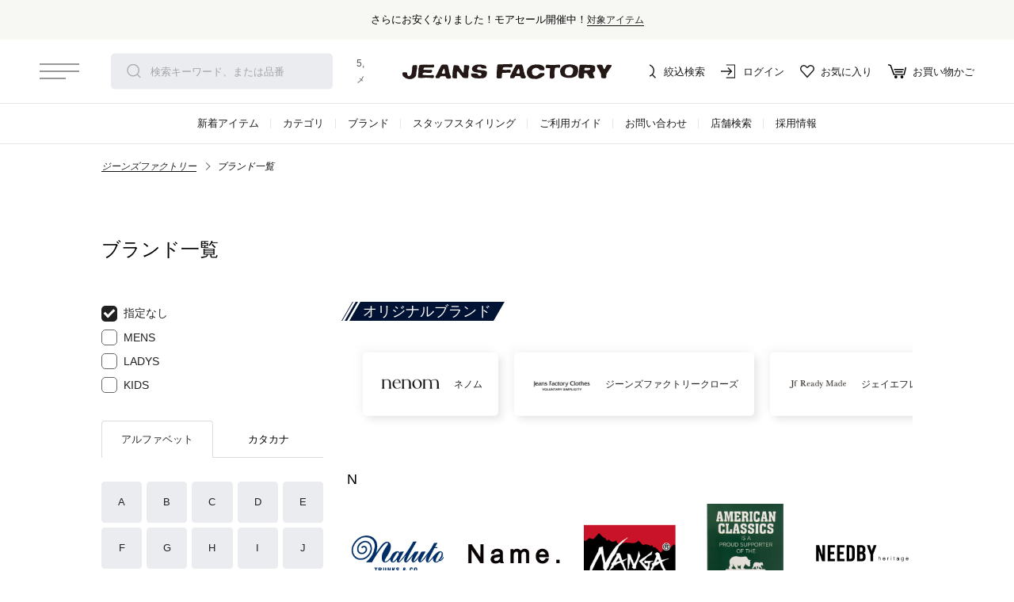

--- FILE ---
content_type: text/html; charset=UTF-8
request_url: https://www.jeansfactory.jp/content/brandList.php?w=&p=14&c=&d=0&n=0&1695548400
body_size: 8921
content:
<!DOCTYPE html>
<html lang="ja">
<head>
  <meta charset="UTF-8">
  <meta name="format-detection" content="telephone=no">
  <meta name="description" content="ジーンズファクトリー オンラインショップ ブランド一覧です。">
  <meta name="keywords" content="ブランド一覧,ジーンズファクトリー,JEANS FACTORY,ファッション通販,通販,オンラインショップ,じーふぁく,ジーファク">
  <meta http-equiv="X-UA-Compatible" content="IE=edge">
  <meta name="viewport" content="width=device-width,user-scalable=no,initial-scale=1,maximum-scale=1">
  <title>ブランド一覧｜ジーンズファクトリー オンラインショップ | JEANS FACTORY Online Shop</title>
  <link rel="canonical" href="https://www.jeansfactory.jp/pc/pc_brand_list.php">
  <link rel="stylesheet" href="/css/reset.css" /><!--/ リセット -->
  <link rel="stylesheet" href="//cdn.jsdelivr.net/npm/slick-carousel@1.8.1/slick/slick.css"><!--/ slider -->
  <link rel="stylesheet" href="/css/base20.css?ver20231025"><!--/ テンプレート -->
  <link rel="stylesheet" href="/content/css/brandList.css?ver20210920">
  <script src="//code.jquery.com/jquery-1.11.1.min.js"></script>
  <script src="/js/jquery.cookie.js"></script><!--/ cookie -->
  <script src="/js/jquery-ui.js"></script>
  <script src="//cdn.syteapi.com/assets/imajs/imajs.js?a=9665&sig=63da38311d6205c7e3c17e61&languageCode=ja_JP" async></script><!--/ syte -->
  <script type="text/javascript" src="//cdn.activity.smart-bdash.com/tag-manager/bd-0e75bn/btm.js" charset="UTF-8"></script><!-- end b-dash tag manager -->
</head>

<body>

<div id="ajax__jf-hedBanner" class="appView__hide"></div>
<div id="mod_menu">
  <div class="mod_menu-inner">
    <div id="mod_menuCloseBtn"><span></span><span></span></div>
    <section class="mod_menuContent">
	  <div class="mod_menu-item menu_account fs-clientInfo">
		<div class="menu-item__header">アカウントサービス</div>
		<!--<div class="menu-item__member fs-loginStatus__{@ member.logged_in @}">
		  <div class="member-card" data-member-rank="{@ member.stage_name @}">
			<p class="rank">会員ステージ：{@ member.stage_name @}</p>
			<p class="name">{@ member.last_name @} {@ member.first_name @} 様</p>
		  </div>
		  <div class="member-other">
			<div class="point"><p class="valueBox"><span class="icon-point"></span><span class="value">{@ member.active_points @}</span>point</p><p class="txt">保有ポイント</p></div>
			<div class="logout"><a href="/p/logout" class="btn"></a><p class="txt">ログアウト</p></div>
		  </div>
		</div>-->
	    <ul class="menu-item__list_level1">
		  <li>
			<div class="menu-item__list_app-container">
			  <div class="app-inner">
				<p class="applogo"><span class="appJf"></span></p>
				<dl>
				  <dt>JEANS FACTORY</dt>
				  <dd>INTER-NAKATSU CO.,LTD.</dd>
				  <dd>無料公式アプリダウンロード</dd>
				</dl>
			  </div>
			  <p class="app-bannerLink">
			    <a class="dataLayer ios" data-label="iOS_header" data-event="App_DL_Link" target="_blank" href="https://itunes.apple.com/us/app/jeans-factoryno-gong-shimenbazuapuri/id1200334748?l=ja&ls=1&mt=8">アプリを取得</a>
				<a class="dataLayer android" target="_blank" href="https://play.google.com/store/apps/details?id=net.jeansfactory.members">アプリを取得</a>
			  </p>
			</div>
		  </li>
		  <li><a href="/my/top"><span class="icon-login"></span>ログイン／マイページ</a></li>
		  <li><a href="/p/register"><span class="icon-member"></span>新規会員登録<!--<span class="menuMessage">500ptプレゼント！</span>--></a></li>
		  <li><a href="/my/wishlist"><span class="icon-wish"></span>お気に入りアイテム</a></li>
		  <li><a href="/my/orders"><span class="icon-history"></span>注文履歴</a></li>
		  <li><a href="/my/account/settings/edit"><span class="icon-upDate"></span>登録情報変更</a></li>
		  <li><a href="/f/memberIntegration"><span class="icon-memberGuide"></span>会員サービスについて</a></li>
		</ul>
	  </div>
	  <div class="mod_menu-item menu_search">
		<div class="menu-item__header">アイテムを探す</div>
		<form action="/f/itemSearch" method="get" id="itemSearch__mod-menu">
		  <div class="filter__keyword jf-geniee__keyword">
	        <input name="searchKeyword" placeholder="検索キーワード、または品番を入力" type="text" value="" id="q2">
	        <button type="submit">検索</button>
			<button href="javascript:void(0)" class="--syte-start-camera-upload jf-cameraSearch" data-camera-button-placement="search-bar" type="button">Place camera icon here</button>
	      </div>
		</form>
		<ul class="menu-item__list_level1">
		  <li><a href="/f/search"><span class="icon-search"></span>条件絞込検索</a></li>
		  <li><a href="/c/ALLNEW"><span class="icon-newItem"></span><i class="badge"></i>新着アイテムから探す</a></li>
		  <li><a href="/content/brandList.php"><span class="icon-brand"></span>ブランドから探す</a></li>
		  <li><a href="/f/itemSearch?c2=preOrder"><span class="icon-preOrder"></span>予約商品から探す</a></li>
		  <li><a href="/f/itemSearch?c3=price_s"><span class="icon-priceOff"></span>セール商品から探す</a></li>
		  <li><a href="/content/snapTop.php"><span class="icon-styling"></span>スタッフコーディネートから探す</a></li>
		  <li><a href="/content/feature.php"><span class="icon-features"></span>特集から探す</a></li>
		</ul>
	  </div>
	  <div class="mod_menu-item menu_account">
		<div class="menu-item__header">ジーンズファクトリーについて</div>
		<ul class="menu-item__list_level1">
		  <li><a href="/f/first"><span class="icon-first"></span>初めての方へ</a></li>
		  <li><a href="/f/guide"><span class="icon-guide"></span>ご利用ガイド</a></li>
		  <li><a href="/f/form"><span class="icon-contact"></span>お問い合わせ</a></li>
		  <li><a href="/f/company"><span class="icon-company"></span>会社概要</a></li>
		  <li><a href="/content/recruit_index.php"><span class="icon-recruit"></span>採用情報</a></li>
		  <li><a href="/f/shopList"><span class="icon-shop"></span>ショップリスト</a></li>
		  <li><a href="/content/artcollection.php"><span class="icon-art"></span>アートコレクション</a></li>
		</ul>
	  </div>
    </section>
  </div>
</div>
<header id="jf-header" class="jf-header">
  <div class="jf-header__inner">
	<div id="mod_menuBtn"><span></span><span></span><span></span></div>
	<p class="jf-header-news"><i class="badge"></i>5,000円以上お買い上げで送料無料！<span>メンバー登録でお得な情報をゲット。<a href="/f/memberIntegration">さらに詳しく</a></span></p>
	<div class="jf-headerSearch__keyword">
	  <form action="/f/itemSearch" method="get" id="itemSearch__header">
		<div class="filter__keyword jf-geniee__keyword">
	      <input name="searchKeyword" placeholder="検索キーワード、または品番を入力" type="text" value="" id="q1">
	      <button type="submit">検索</button>
		  <button href="javascript:void(0)" class="--syte-start-camera-upload jf-cameraSearch" data-camera-button-placement="search-bar" type="button">Place camera icon here</button>
	    </div>
	  </form>
	</div>
	<h1 class="jf-logo jf-logo"><a href="/">jeansfactory（ジーンズファクトリー）</a></h1>
	<nav class="header-menu">
	  <ul class="header-menu_list">
	    <li class="list__Search"><a href="/f/search"><span class="icon-Search"></span>絞込検索</a></li>
		<li class="list__menber"><a href="/my/top"><span class="icon-menber"></span>ログイン</a></li>
		<li class="list__favorite"><a href="/my/wishlist"><span class="icon-favorite"></span>お気に入り</a></li>
		<li class="list__cart"><a href="/p/cart?type=purchase" class="cartBtn"><span class="icon-cart"></span>お買い物かご<span class="fs-client-cart-count"></span></a></li>
	  </ul>
	</nav>
  </div>
</header>
<nav class="jf-header-nav">
  <div class="jf-header-nav__inner">
	<ul class="menu_list">
	  <li><a href="/c/ALLNEW">新着アイテム</a></li>
	  <li><a href="/c/category">カテゴリ</a></li>
	  <li><a href="/content/brandList.php">ブランド</a></li>
	  <!--<li><a href="/f/privateBrand">オリジナルブランド</a></li>-->
	  <li><a href="/content/snapTop.php">スタッフスタイリング</a></li>
	  <li><a href="/f/guide">ご利用ガイド</a></li>
	  <li><a href="/f/form">お問い合わせ</a></li>
	  <!--<li><a href="/f/slogan" class="list_item-img"><img src="/img/slogan/slogan-mv-txt.svg" alt="三度の飯より服が好き"></a></li>-->
	  <li><a href="/f/shopList">店舗検索</a></li>
	  <li><a href="/content/recruit_index.php">採用情報</a></li>
	</ul>
  </div>
</nav>

<div class="breadcrumbs">
 <ul class="breadcrumbsList">
  <li class="rightArrow"><a href="/">ジーンズファクトリー</a></li>
  <li>ブランド一覧</li>
 </ul>
</div>
	
<div class="brandList-container">
  <h1 class="pageTitle">ブランド一覧</h1>
  <div class="brandList-layout">
    <div class="brandList-layout__menu">
	  <div class="brandList-layout__menuInner">
      <div class="brandtype">
        <ul>
          <li class="slt"><a href="brandList.php"><span class="icon-checkmark"></span>指定なし</a></li>
          <li><a href="brandList.php?c=men"><span class="icon-checkmark"></span>MENS</a></li>
          <li><a href="brandList.php?c=lady"><span class="icon-checkmark"></span>LADYS</a></li>
          <li><a href="brandList.php?c=kids"><span class="icon-checkmark"></span>KIDS</a></li>
        </ul>
      </div>
      <div id="brand-select-list">
        <div class="brand-select-list-inner">
          <ul id="brand-select-list__tab">
            <li class="select">アルファベット</li>
            <li>カタカナ</li>
          </ul>
          <div class="brand-select-list__tab-target">
            <div class="brand-select-tab">
              <ul><li class="on"><a href="brandList.php?w=&p=1&c=&d=0&n=0&1768842833">A</a></li>
<li class="on"><a href="brandList.php?w=&p=2&c=&d=0&n=0&1768842833">B</a></li>
<li class="on"><a href="brandList.php?w=&p=3&c=&d=0&n=0&1768842833">C</a></li>
<li class="on"><a href="brandList.php?w=&p=4&c=&d=0&n=0&1768842833">D</a></li>
<li class="on"><a href="brandList.php?w=&p=5&c=&d=0&n=0&1768842833">E</a></li>
<li class="on"><a href="brandList.php?w=&p=6&c=&d=0&n=0&1768842833">F</a></li>
<li class="on"><a href="brandList.php?w=&p=7&c=&d=0&n=0&1768842833">G</a></li>
<li class="on"><a href="brandList.php?w=&p=8&c=&d=0&n=0&1768842833">H</a></li>
<li class="on"><a href="brandList.php?w=&p=9&c=&d=0&n=0&1768842833">I</a></li>
<li class="on"><a href="brandList.php?w=&p=10&c=&d=0&n=0&1768842833">J</a></li>
<li class="on"><a href="brandList.php?w=&p=11&c=&d=0&n=0&1768842833">K</a></li>
<li class="on"><a href="brandList.php?w=&p=12&c=&d=0&n=0&1768842833">L</a></li>
<li class="on"><a href="brandList.php?w=&p=13&c=&d=0&n=0&1768842833">M</a></li>
<li class="on slt"><a href="brandList.php?w=&p=0&c=&d=0&n=0&1768842833">N</a></li>
<li class="on"><a href="brandList.php?w=&p=15&c=&d=0&n=0&1768842833">O</a></li>
<li class="on"><a href="brandList.php?w=&p=16&c=&d=0&n=0&1768842833">P</a></li>
<li class="on"><a href="brandList.php?w=&p=17&c=&d=0&n=0&1768842833">Q</a></li>
<li class="on"><a href="brandList.php?w=&p=18&c=&d=0&n=0&1768842833">R</a></li>
<li class="on"><a href="brandList.php?w=&p=19&c=&d=0&n=0&1768842833">S</a></li>
<li class="on"><a href="brandList.php?w=&p=20&c=&d=0&n=0&1768842833">T</a></li>
<li class="on"><a href="brandList.php?w=&p=21&c=&d=0&n=0&1768842833">U</a></li>
<li class="on"><a href="brandList.php?w=&p=22&c=&d=0&n=0&1768842833">V</a></li>
<li class="on"><a href="brandList.php?w=&p=23&c=&d=0&n=0&1768842833">W</a></li>
<li class="on"><a href="brandList.php?w=&p=24&c=&d=0&n=0&1768842833">X</a></li>
<li class="on"><a href="brandList.php?w=&p=25&c=&d=0&n=0&1768842833">Y</a></li>
<li class="on"><a href="brandList.php?w=&p=26&c=&d=0&n=0&1768842833">Z</a></li>
<li class="on"><a href="brandList.php?w=&p=99&c=&d=0&n=0&1768842833">その他</a></li>
</ul>
            </div>
          </div>
          <div class="brand-select-list__tab-target disnon">
            <div class="brand-select-tab">
              <ul><li class="on"><a href="brandList.php?w=&p=0&c=&d=0&n=1&1768842833">ア</a></li>
<li class="on"><a href="brandList.php?w=&p=0&c=&d=0&n=2&1768842833">イ</a></li>
<li class="on"><a href="brandList.php?w=&p=0&c=&d=0&n=3&1768842833">ウ</a></li>
<li class="on"><a href="brandList.php?w=&p=0&c=&d=0&n=4&1768842833">エ</a></li>
<li class="on"><a href="brandList.php?w=&p=0&c=&d=0&n=5&1768842833">オ</a></li>
<li class="on"><a href="brandList.php?w=&p=0&c=&d=0&n=6&1768842833">カ</a></li>
<li class="on"><a href="brandList.php?w=&p=0&c=&d=0&n=7&1768842833">キ</a></li>
<li class="on"><a href="brandList.php?w=&p=0&c=&d=0&n=8&1768842833">ク</a></li>
<li class="on"><a href="brandList.php?w=&p=0&c=&d=0&n=9&1768842833">ケ</a></li>
<li class="on"><a href="brandList.php?w=&p=0&c=&d=0&n=10&1768842833">コ</a></li>
<li class="on"><a href="brandList.php?w=&p=0&c=&d=0&n=11&1768842833">サ</a></li>
<li class="on"><a href="brandList.php?w=&p=0&c=&d=0&n=12&1768842833">シ</a></li>
<li class="on"><a href="brandList.php?w=&p=0&c=&d=0&n=13&1768842833">ス</a></li>
<li class="on"><a href="brandList.php?w=&p=0&c=&d=0&n=14&1768842833">セ</a></li>
<li class="on"><a href="brandList.php?w=&p=0&c=&d=0&n=15&1768842833">ソ</a></li>
<li class="on"><a href="brandList.php?w=&p=0&c=&d=0&n=16&1768842833">タ</a></li>
<li class="on"><a href="brandList.php?w=&p=0&c=&d=0&n=17&1768842833">チ</a></li>
<li class="on"><a href="brandList.php?w=&p=0&c=&d=0&n=18&1768842833">ツ</a></li>
<li class="on"><a href="brandList.php?w=&p=0&c=&d=0&n=19&1768842833">テ</a></li>
<li class="on"><a href="brandList.php?w=&p=0&c=&d=0&n=20&1768842833">ト</a></li>
<li class="on"><a href="brandList.php?w=&p=0&c=&d=0&n=21&1768842833">ナ</a></li>
<li class="on"><a href="brandList.php?w=&p=0&c=&d=0&n=22&1768842833">ニ</a></li>
<li class="on"><a href="brandList.php?w=&p=0&c=&d=0&n=23&1768842833">ヌ</a></li>
<li class="on"><a href="brandList.php?w=&p=0&c=&d=0&n=24&1768842833">ネ</a></li>
<li class="on"><a href="brandList.php?w=&p=0&c=&d=0&n=25&1768842833">ノ</a></li>
<li class="on"><a href="brandList.php?w=&p=0&c=&d=0&n=26&1768842833">ハ</a></li>
<li class="on"><a href="brandList.php?w=&p=0&c=&d=0&n=27&1768842833">ヒ</a></li>
<li class="on"><a href="brandList.php?w=&p=0&c=&d=0&n=28&1768842833">フ</a></li>
<li class="on"><a href="brandList.php?w=&p=0&c=&d=0&n=29&1768842833">ヘ</a></li>
<li class="on"><a href="brandList.php?w=&p=0&c=&d=0&n=30&1768842833">ホ</a></li>
<li class="on"><a href="brandList.php?w=&p=0&c=&d=0&n=31&1768842833">マ</a></li>
<li class="on"><a href="brandList.php?w=&p=0&c=&d=0&n=32&1768842833">ミ</a></li>
<li class="on"><a href="brandList.php?w=&p=0&c=&d=0&n=33&1768842833">ム</a></li>
<li class="on"><a href="brandList.php?w=&p=0&c=&d=0&n=34&1768842833">メ</a></li>
<li class="on"><a href="brandList.php?w=&p=0&c=&d=0&n=35&1768842833">モ</a></li>
<li class="on"><a href="brandList.php?w=&p=0&c=&d=0&n=36&1768842833">ヤ</a></li>
<li class="off"></li>
<li class="on"><a href="brandList.php?w=&p=0&c=&d=0&n=38&1768842833">ユ</a></li>
<li class="off"></li>
<li class="on"><a href="brandList.php?w=&p=0&c=&d=0&n=40&1768842833">ヨ</a></li>
<li class="on"><a href="brandList.php?w=&p=0&c=&d=0&n=41&1768842833">ラ</a></li>
<li class="on"><a href="brandList.php?w=&p=0&c=&d=0&n=42&1768842833">リ</a></li>
<li class="on"><a href="brandList.php?w=&p=0&c=&d=0&n=43&1768842833">ル</a></li>
<li class="on"><a href="brandList.php?w=&p=0&c=&d=0&n=44&1768842833">レ</a></li>
<li class="on"><a href="brandList.php?w=&p=0&c=&d=0&n=45&1768842833">ロ</a></li>
<li class="on"><a href="brandList.php?w=&p=0&c=&d=0&n=46&1768842833">ワ</a></li>
</ul>
            </div>
          </div>
        </div>
      </div>
	  </div>
    </div>
    <div class="brandList-layout__content">
	  <div id="brand-pb-container">
		<div id="brand-pb-container-inner">
		  <div class="pb-label"><span class="logo"></span>オリジナルブランド</div>
		  <ul class="brand-pb-list">
			<li><a href="/c/00/179005" class="brandBox"><img src="https://www.jeansfactory.jp/img/brand/logo/179005.jpg" alt="USINE" class="brandImg"><span class="name">ネノム</span></a></li>
			<li><a href="/c/00/2331001" class="brandBox"><img src="https://www.jeansfactory.jp/img/brand/logo/2331001.jpg" alt="JEANS FACTORY Clothes" class="brandImg"><span class="name">ジーンズファクトリークローズ</span></a></li>
			<li><a href="/c/00/2441001" class="brandBox"><img src="https://www.jeansfactory.jp/img/brand/logo/2441001.jpg" alt="JF Ready Made" class="brandImg"><span class="name">ジェイエフレディメイド</span></a></li>
			<li><a href="/c/00/1882101" class="brandBox"><img src="https://www.jeansfactory.jp/img/brand/logo/1882101.jpg" alt="USINE" class="brandImg"><span class="name">ユジーヌ</span></a></li>
			<li><a href="/c/00/7113001" class="brandBox"><img src="https://www.jeansfactory.jp/img/brand/logo/7113001.jpg" alt="33Degrees" class="brandImg"><span class="name">サーティスリーディグリーズ</span></a></li>
		  </ul>
		</div>
	  </div>
      <div id="search-results">
        <div class="brand-list-container"><span class="listname">N</span><ul class="brand-list"><li><a href="http://www.jeansfactory.jp/fs/jfonline/c/112001" class="brandBox"><img src="https://www.jeansfactory.jp/img/brand/logo/112001.jpg" alt="NALUTO TRUNKS" class="brandImg" /><span class="name">ナルトトランクス</span></a></li>
<li><a href="http://www.jeansfactory.jp/fs/jfonline/c/035001" class="brandBox"><img src="https://www.jeansfactory.jp/img/brand/logo/035001.jpg" alt="Name." class="brandImg" /><span class="name">ネーム</span></a></li>
<li><a href="http://www.jeansfactory.jp/fs/jfonline/c/4991401" class="brandBox"><img src="https://www.jeansfactory.jp/img/brand/logo/4991401.jpg" alt="NANGA" class="brandImg" /><span class="name">ナンガ</span></a></li>
<li><a href="http://www.jeansfactory.jp/fs/jfonline/c/367037" class="brandBox"><img src="https://www.jeansfactory.jp/img/brand/logo/367037.jpg" alt="NATIONAL PARKS" class="brandImg" /><span class="name">ナショナル パークス</span></a></li>
<li><a href="http://www.jeansfactory.jp/fs/jfonline/c/263007" class="brandBox"><img src="https://www.jeansfactory.jp/img/brand/logo/263007.jpg" alt="NEEDBY heritage" class="brandImg" /><span class="name">ニードバイヘリテージ</span></a></li>
<li><a href="http://www.jeansfactory.jp/fs/jfonline/c/179005" class="brandBox"><img src="https://www.jeansfactory.jp/img/brand/logo/179005.jpg" alt="nenom" class="brandImg" /><span class="name">ネノム</span></a></li>
<li><a href="http://www.jeansfactory.jp/fs/jfonline/c/201083" class="brandBox"><img src="https://www.jeansfactory.jp/img/brand/logo/201083.jpg" alt="NEO BLUE" class="brandImg" /><span class="name">ネオブルー</span></a></li>
<li><a href="http://www.jeansfactory.jp/fs/jfonline/c/375008" class="brandBox"><img src="https://www.jeansfactory.jp/img/brand/logo/375008.jpg" alt="NEPAL HAND KNIT" class="brandImg" /><span class="name">ネパールハンドニット</span></a></li>
<li><a href="http://www.jeansfactory.jp/fs/jfonline/c/583001" class="brandBox"><img src="https://www.jeansfactory.jp/img/brand/logo/583001.jpg" alt="ne Quittez pas" class="brandImg" /><span class="name">ヌキテパ</span></a></li>
<li><a href="http://www.jeansfactory.jp/fs/jfonline/c/3951401" class="brandBox"><img src="https://www.jeansfactory.jp/img/brand/logo/3951401.jpg" alt="NEW ERA" class="brandImg" /><span class="name">ニューエラ</span></a></li>
<li><a href="http://www.jeansfactory.jp/fs/jfonline/c/216001" class="brandBox"><img src="https://www.jeansfactory.jp/img/brand/logo/216001.jpg" alt="NEW VINTAGE GOLF" class="brandImg" /><span class="name">ニュービンテージゴルフ</span></a></li>
<li><a href="http://www.jeansfactory.jp/fs/jfonline/c/0670670" class="brandBox"><img src="https://www.jeansfactory.jp/img/brand/logo/0670670.jpg" alt="NICOLAS LAINAS" class="brandImg" /><span class="name">ニコラス ライナス</span></a></li>
<li><a href="http://www.jeansfactory.jp/fs/jfonline/c/2001403" class="brandBox"><img src="https://www.jeansfactory.jp/img/brand/logo/2001403.jpg" alt="NIKE" class="brandImg" /><span class="name">ナイキ</span></a></li>
<li><a href="http://www.jeansfactory.jp/fs/jfonline/c/256001" class="brandBox"><img src="https://www.jeansfactory.jp/img/brand/logo/256001.jpg" alt="NORDISK" class="brandImg" /><span class="name">ノルディスク</span></a></li>
<li><a href="http://www.jeansfactory.jp/fs/jfonline/c/185034" class="brandBox"><img src="https://www.jeansfactory.jp/img/brand/logo/185034.jpg" alt="NORTHERN ATHLETIC WEAR" class="brandImg" /><span class="name">ノーザンアスレチックウェア</span></a></li>
<li><a href="http://www.jeansfactory.jp/fs/jfonline/c/200020" class="brandBox"><img src="https://www.jeansfactory.jp/img/brand/logo/200020.jpg" alt="northwave" class="brandImg" /><span class="name">ノースウェーブ</span></a></li>
<li><a href="http://www.jeansfactory.jp/fs/jfonline/c/005003" class="brandBox"><img src="https://www.jeansfactory.jp/img/brand/logo/005003.jpg" alt="Nothing And Others" class="brandImg" /><span class="name">ナッシングアンドアザーズ</span></a></li>
<li><a href="http://www.jeansfactory.jp/fs/jfonline/c/104058" class="brandBox"><img src="https://www.jeansfactory.jp/img/brand/logo/104058.jpg" alt="NOVELTY TEES" class="brandImg" /><span class="name">ノベルティティーズ</span></a></li>
<li><a href="http://www.jeansfactory.jp/fs/jfonline/c/199013" class="brandBox"><img src="https://www.jeansfactory.jp/img/brand/logo/199013.jpg" alt="NULL" class="brandImg" /><span class="name">ヌル</span></a></li>
<li><a href="http://www.jeansfactory.jp/fs/jfonline/c/1631401" class="brandBox"><img src="https://www.jeansfactory.jp/img/brand/logo/1631401.jpg" alt="Needles" class="brandImg" /><span class="name">ニードルズ</span></a></li>
<li><a href="http://www.jeansfactory.jp/fs/jfonline/c/5691401" class="brandBox"><img src="https://www.jeansfactory.jp/img/brand/logo/5691401.jpg" alt="Nine Tailor" class="brandImg" /><span class="name">ナインテイラー</span></a></li>
<li><a href="http://www.jeansfactory.jp/fs/jfonline/c/2021401" class="brandBox"><img src="https://www.jeansfactory.jp/img/brand/logo/2021401.jpg" alt="Noir_Fabrik" class="brandImg" /><span class="name">ヌワールファブリック</span></a></li>
<li><a href="http://www.jeansfactory.jp/fs/jfonline/c/260001" class="brandBox"><img src="https://www.jeansfactory.jp/img/brand/logo/260001.jpg" alt="null." class="brandImg" /><span class="name">ヌル</span></a></li>
<li><a href="http://www.jeansfactory.jp/fs/jfonline/c/1502002" class="brandBox"><img src="https://www.jeansfactory.jp/img/brand/logo/1502002.jpg" alt="THE NORTH FACE" class="brandImg" /><span class="name">ザ ノースフェイス</span></a></li>
<li><a href="http://www.jeansfactory.jp/fs/jfonline/c/3812001" class="brandBox"><img src="https://www.jeansfactory.jp/img/brand/logo/3812001.jpg" alt="THE NORTH FACE PURPLE LABEL" class="brandImg" /><span class="name">ザ ノースフェイス パープルレーベル</span></a></li>
<li><a href="http://www.jeansfactory.jp/fs/jfonline/c/5301401" class="brandBox"><img src="https://www.jeansfactory.jp/img/brand/logo/5301401.jpg" alt="new balance" class="brandImg" /><span class="name">ニューバランス</span></a></li></ul></div>
      </div>
    </div>
  </div>
</div>

<footer id="jf-footer" class="jf-footer">
  <div class="jf-footer__inner">
	<section class="footer-item__logo-sns">
	  <h1 class="jf-logo"><a href="/">jeansfactory（ジーンズファクトリー）</a></h1>
	  <ul class="sns_list">
		<li><a href="https://line.me/R/ti/p/%40jeansfactory" class="icon-line" target="_blank">LINE</a></li>
		<li><a href="https://www.instagram.com/jeansfactory_official/" class="icon-instagram" target="_blank">Instagram</a></li>
		<li><a href="https://www.facebook.com/JEANSFACTORY.net/?fref=ts" class="icon-facebook" target="_blank">facebook</a></li>
		<li><a href="https://twitter.com/JEANS_FACTORY?lang=ja" class="icon-twitter" target="_blank">twitter</a></li>
	  </ul>
	</section>
	<section class="footer-item__menber">
	  <a href="/my/top" class="btn">ログイン／マイページ<span class="icon-menber"></span></a>
	</section>
	<section class="footer-item__navi">
	  <ul class="navi_list">
		<!--<li><a href="/f/cameraSearch">画像検索について</a></li>-->
		<li><a href="/f/storeReserve">お店受け取りサービス</a></li>
		<li><a href="/f/slogan">三度の飯より服が好き</a></li>
		<li><a href="/f/company">会社概要</a></li>
		<li><a href="/content/recruit_index.php">採用情報</a></li>
		<li><a href="/f/shopList">ショップリスト</a></li>
		<li><a href="/content/artcollection.php">アートコレクション</a></li>
		<li><a href="/p/about/terms">特定商取引法</a></li>
		<li><a href="/p/about/privacy-policy">プライバシーポリシー</a></li>
		<li><a href="/f/customer-policy">お客様対応方針</a></li>
		<li><a href="/f/guide">ご利用ガイド</a></li>
		<li><a href="/f/guideDelivery">お届けについて</a></li>
		<li><a href="/f/guideDelivery_pay#deliveryPay02">お支払方法について</a></li>
		<li><a href="/f/guideExchange">返品・交換について</a></li>
	  </ul>
	</section>
	<section class="footer-item__contact">
	  <p class="txt-01">お問い合わせ</p>
	  <p class="txt-02">※メールおよびお電話でのご注文は承っておりません。店舗に関するお問い合わせは、店舗に直接お問い合わせください。</p>
	  <a href="/f/form" class="btn">onlineshop@jeansfactory.net</a>
	</section>
	<section class="footer-item__copyright">
	  <p>JEANS FACTORY &#169;INTER-NAKATSU CO.,LTD.</p>
	</section>
  </div>
</footer>

<script src="//cdn.jsdelivr.net/npm/slick-carousel@1.8.1/slick/slick.min.js"></script><!--/ slider -->
<script src="https://www.jeansfactory.jp/js/base20.js?2511"></script>

<!--/ タブ切り替え -->
<script type="text/javascript">
$(function() {
    $("#brand-select-list__tab li").click(function() {
        var num = $("#brand-select-list__tab li").index(this);
        $(".brand-select-list__tab-target").addClass('disnon');
        $(".brand-select-list__tab-target").eq(num).removeClass('disnon');
        $("#brand-select-list__tab li").removeClass('select');
        $(this).addClass('select')
    });
});
</script>
<!-- タブ切り替え / -->
<script async src="https://www.googletagmanager.com/gtag/js?id=G-WP5KS15GM3"></script>
<script>
  window.dataLayer = window.dataLayer || [];
  function gtag(){dataLayer.push(arguments);}
  gtag('js', new Date());

  gtag('config', 'G-WP5KS15GM3');
  gtag('config', 'UA-21110428-1');
  gtag('config', 'AW-1016599333');
</script>
<!--/ Facebook Pixel Code -->
<script>
!function(f,b,e,v,n,t,s){if(f.fbq)return;n=f.fbq=function(){n.callMethod?
n.callMethod.apply(n,arguments):n.queue.push(arguments)};if(!f._fbq)f._fbq=n;
n.push=n;n.loaded=!0;n.version='2.0';n.queue=[];t=b.createElement(e);t.async=!0;
t.src=v;s=b.getElementsByTagName(e)[0];s.parentNode.insertBefore(t,s)}(window,
document,'script','https://connect.facebook.net/en_US/fbevents.js');
fbq('init', '691113551031951'); // Insert your pixel ID here.
fbq('init', '710086616150481'); // 代理店用
fbq('track', 'PageView');
</script>
<noscript>
  <img height="1" width="1" style="display:none" src="https://www.facebook.com/tr?id=691113551031951&ev=PageView&noscript=1" />
  <img height="1" width="1" style="display:none" src="https://www.facebook.com/tr?id=710086616150481&ev=PageView&noscript=1" /><!-- 代理店用 -->
</noscript>
<!-- DO NOT MODIFY -->
<!-- End Facebook Pixel Code -->
<!--/ サジェストリンク -->
<script>
// ポップリンク設定タグ
var poplink3 = [{
  // ヘッダー検索窓用
  uid: '808ab896db9a48bc91705ff926af28e0u', //本番環境のUID
  target: '#q1', // 検索窓のID
  deviceType: { desktop: 'pc011', mobile: 'sphs' },
  suggestCount: 5, // デフォルトサジェストの最大表示件数
  searchCount: 5, // 商品の最大表示件数
  closeImage: 'https://www.jeansfactory.jp/img/common/icon_close.svg', // 閉じるボタンの画像
  // 入力履歴
  displayHistoryTrigger: 'always', // 入力履歴を表示する条件
  inputHistoryCount: 5, // 入力履歴の最大表示件数
  inputHistoryHeaderText: '検索履歴', // 入力履歴のヘッダーに表示するテキスト
  deleteHistoryImage: 'https://www.jeansfactory.jp/img/common/icon_close.svg', // 入力履歴の削除ボタンに使用する画像を指定
  //サジェストの挙動
  suggestSkipSelect: true, // １回目のクリックで検索窓に入力したキーワードを入れるか？
  // その他
  gaType: "ga4",
  suggestAutoDisplay: true, // デフォルトサジェストを表示するか？
}, {
  // メニューモーダル検索窓用
  uid: '808ab896db9a48bc91705ff926af28e0u', //本番環境のUID
  target: '#q2', // 検索窓のID
  deviceType: { desktop: 'pc011', mobile: 'sphs' },
  suggestCount: 5, // デフォルトサジェストの最大表示件数
  searchCount: 5, // 商品の最大表示件数
  closeImage: 'https://www.jeansfactory.jp/img/common/icon_close.svg', // 閉じるボタンの画像
  // 入力履歴
  displayHistoryTrigger: 'always', // 入力履歴を表示する条件
  inputHistoryCount: 5, // 入力履歴の最大表示件数
  inputHistoryHeaderText: '検索履歴', // 入力履歴のヘッダーに表示するテキスト
  deleteHistoryImage: 'https://www.jeansfactory.jp/img/common/icon_close.svg', // 入力履歴の削除ボタンに使用する画像を指定
  //サジェストの挙動
  suggestSkipSelect: true, // １回目のクリックで検索窓に入力したキーワードを入れるか？
  // その他
  gaType: "ga4",
  suggestAutoDisplay: true, // デフォルトサジェストを表示するか？
}];


  (function(){
    var script = document.createElement('script');
    script.setAttribute('src', 'https://js.poplink.jp/e09268bc4e93437080dade695db0c8e4u/poptagmanager.js?ts=' + Date.now());
    script.setAttribute('defer', true);
    document.head.appendChild(script);
  })();

</script>
<!-- サジェストリンク /-->
<!--/ yahoo retargeting -->
<script language="javascript">
    /* <![CDATA[ */
    var yahoo_retargeting_id = 'I83HX2EQPA';
    var yahoo_retargeting_label = '';
    /* ]]> */
</script>
<script language="javascript" src="//b92.yahoo.co.jp/js/s_retargeting.js"></script>
<!-- yahoo retargeting /-->
<!-- LINE Tag Base Code -->
<!-- Do Not Modify -->
<script>
(function(g,d,o){
  g._ltq=g._ltq||[];g._lt=g._lt||function(){g._ltq.push(arguments)};
  var h=location.protocol==='https:'?'https://d.line-scdn.net':'http://d.line-cdn.net';
  var s=d.createElement('script');s.async=1;
  s.src=o||h+'/n/line_tag/public/release/v1/lt.js';
  var t=d.getElementsByTagName('script')[0];t.parentNode.insertBefore(s,t);
    })(window, document);
_lt('init', {
  customerType: 'lap',
  tagId: '400d3245-8e88-4648-8e90-d95cb08dab01'
});
_lt('send', 'pv', ['400d3245-8e88-4648-8e90-d95cb08dab01']);
</script>
<noscript>
  <img height="1" width="1" style="display:none" src="https://tr.line.me/tag.gif?c_t=lap&t_id=400d3245-8e88-4648-8e90-d95cb08dab01&e=pv&noscript=1" />
</noscript>
<!-- End LINE Tag Base Code -->
<!-- syte Tag -->
<script>
syteDataLayer = window.syteDataLayer || [];
syteDataLayer.push({
    name: 'fe_page_view',
    tag: 'ecommerce',
    osh_id: '',
    // sku: ''
});
</script>
<!-- End syte Tag -->
<!--/ Repro Booster -->
<script>!function(o,e,k,n){var r=[];if(!window.ReproBooster){window.ReproBooster=function(){r.push(arguments)};var i=o.createElement(e),t=o.getElementsByTagName(e)[0];i.src="https://booster.reproio.com/assets/js/client?token="+k,i.fetchPriority="low",i.async=!0,i.crossOrigin="",i.onload=function(){r.forEach(function(o){window.ReproBooster.apply(window.ReproBooster,o)})},t.parentNode.insertBefore(i,t)}}(document,"script","00785047-0108-48e6-87d3-7c5fc870705b")</script>
<!-- Repro Booster /-->
</body>
</html>

--- FILE ---
content_type: text/html; charset=UTF-8
request_url: https://www.jeansfactory.jp/
body_size: 18451
content:
<!DOCTYPE html>
<html lang="ja">
<head>
  <meta charset="UTF-8">
  <meta name="format-detection" content="telephone=no">
  <meta name="description" content="【5000円以上送料無料】JEANS FACTORY(ジーンズファクトリー)／JEANS FACTORY LALAH直営のオンラインショップ。Americana、TODAYFUL、YANUK、orslow、IL BISONTEなど国内外の人気ブランドの多彩な品揃えと、ランキング・スタッフコーデなど直営ならではの最新情報をお届けします。">
  <meta name="keywords" content="ジーンズファクトリー,JEANS FACTORY,じーふぁく,ジーファク,パタゴニア,トゥデイフル,ユニバーサルオーバーオール,UGG,アメリカーナ,ファッション通販,通販,オンラインショップ">
  <meta http-equiv="X-UA-Compatible" content="IE=edge">
  <meta name="viewport" content="width=device-width,user-scalable=no,initial-scale=1,maximum-scale=1">
  <title>JEANS FACTORY（ジーンズファクトリー）公式サイト</title>
  <meta name="twitter:card" content="summary">
  <meta name="twitter:site" content="@JEANS_FACTORY">
  <meta property="og:title" content="JEANS FACTORY（ジーンズファクトリー）公式サイト">
  <meta property="og:type" content="website">
  <meta property="og:url" content="/">
  <meta property="og:image" content="/img/ogp/ogp.jpg">
  <meta property="og:site_name" content="JEANS FACTORY（ジーンズファクトリー）公式サイト">
  <meta property="og:description" content="JEANS FACTORY（ジーンズファクトリー）の公式サイトです。国内外の人気ブランドの多彩な品揃えと、ランキング・スタッフコーデなど直営ならではの最新情報をお届けします。">
  <link rel="stylesheet" href="/css/reset.css"><!--/ リセット -->
  <link rel="stylesheet" href="/css/base22.css?ver251226"><!--/ テンプレート -->
  <link rel="stylesheet" href="//cdn.jsdelivr.net/npm/slick-carousel@1.8.1/slick/slick.css"><!--/ slider -->
  <script src="//code.jquery.com/jquery-1.11.1.min.js"></script>
  <script src="/js/jquery.cookie.js"></script><!--/ cookie -->
  <script src="//cdn.syteapi.com/assets/imajs/imajs.js?a=9665&sig=63da38311d6205c7e3c17e61&languageCode=ja_JP" async></script><!--/ syte -->
  <script type="text/javascript" src="//cdn.activity.smart-bdash.com/tag-manager/bd-0e75bn/btm.js" charset="UTF-8" async></script><!-- end b-dash tag manager -->
</head>
<body>

<div class="jf-hedBanner">
  <ul class="hedBanner_list">
    <!--<li class="hedBanner_list_item"><span class="txt_m">期間中は何度でも！20%ポイント還元開催！</span><a href="/content/news.php?d=1766703600" class="txt_s">詳細はこちら</a></li>-->
    <li class="hedBanner_list_item"><span class="txt_m">さらにお安くなりました！モアセール開催中！</span><a href="/f/itemSearch?c3=price_s" class="txt_s">対象アイテム</a></li>
    <li class="hedBanner_list_item"><span class="txt_m">セール対象外アイテムは20%ポイント還元！</span></li>
    <!--<li class="hedBanner_list_item"><span class="txt_m">公式アプリ新規DLで1000円クーポンプレゼント！</span><a href="/content/news.php?d=1748829600" class="txt_s">詳細はこちら</a></li>-->
    <li class="hedBanner_list_item"><span class="txt_s">国内・海外500以上のブランドを取り揃えた高感度セレクトショップ</span></li>
    <li class="hedBanner_list_item"><span class="txt_m">新規会員登録で500ptプレゼント！</span><a href="/p/register" class="txt_s">会員登録はこちら</a></li>
    <li class="hedBanner_list_item"><span class="txt_m">5,000円以上のお買い上げで送料無料！</span></li>
 </ul>
</div>
<div id="mod_menu">
  <div class="mod_menu-inner">
    <div id="mod_menuCloseBtn"><span></span><span></span></div>
    <section class="mod_menuContent">
	  <div class="mod_menu-item menu_account fs-clientInfo">
		<div class="menu-item__header">アカウントサービス</div>
		<!--<div class="menu-item__member fs-loginStatus__{@ member.logged_in @}">
		  <div class="member-card" data-member-rank="{@ member.stage_name @}">
			<p class="rank">会員ステージ：{@ member.stage_name @}</p>
			<p class="name">{@ member.last_name @} {@ member.first_name @} 様</p>
		  </div>
		  <div class="member-other">
			<div class="point"><p class="valueBox"><span class="icon-point"></span><span class="value">{@ member.active_points @}</span>point</p><p class="txt">保有ポイント</p></div>
			<div class="logout"><a href="/p/logout" class="btn"></a><p class="txt">ログアウト</p></div>
		  </div>
		</div>-->
	    <ul class="menu-item__list_level1">
		  <li>
			<div class="menu-item__list_app-container">
			  <div class="app-inner">
				<p class="applogo"><span class="appJf"></span></p>
				<dl>
				  <dt>JEANS FACTORY</dt>
				  <dd>INTER-NAKATSU CO.,LTD.</dd>
				  <!--<dd>新規DLで500円クーポンプレゼント</dd>-->
				  <dd>無料公式アプリダウンロード</dd>
				</dl>
			  </div>
			  <p class="app-bannerLink">
			    <a class="dataLayer ios" data-label="iOS_header" data-event="App_DL_Link" target="_blank" href="https://itunes.apple.com/us/app/jeans-factoryno-gong-shimenbazuapuri/id1200334748?l=ja&ls=1&mt=8">アプリを取得</a>
				<a class="dataLayer android" target="_blank" href="https://play.google.com/store/apps/details?id=net.jeansfactory.members">アプリを取得</a>
			  </p>
			</div>
		  </li>
		  <li><a href="/my/top"><span class="icon-login"></span>ログイン／マイページ</a></li>
		  <li><a href="/p/register"><span class="icon-member"></span>新規会員登録<!--<span class="menuMessage">500ptプレゼント！</span>--></a></li>
		  <li><a href="/my/wishlist"><span class="icon-wish"></span>お気に入りアイテム</a></li>
		  <li><a href="/my/orders"><span class="icon-history"></span>注文履歴</a></li>
		  <li><a href="/my/account/settings/edit"><span class="icon-upDate"></span>登録情報変更</a></li>
		  <li><a href="/f/memberIntegration"><span class="icon-memberGuide"></span>会員サービスについて</a></li>
		</ul>
	  </div>
	  <div class="mod_menu-item menu_search">
		<div class="menu-item__header">アイテムを探す</div>
		<form action="/f/itemSearch" method="get" id="itemSearch__mod-menu">
		  <div class="filter__keyword jf-geniee__keyword">
	        <input name="searchKeyword" placeholder="検索キーワード、または品番を入力" type="text" value="" id="q2">
	        <button type="submit">検索</button>
          <button href="javascript:void(0)" class="--syte-start-camera-upload jf-cameraSearch" data-camera-button-placement="search-bar" type="button">Place camera icon here</button>
	      </div>
		</form>
		<ul class="menu-item__list_level1">
		  <li><a href="/f/search"><span class="icon-search"></span>条件絞込検索</a></li>
		  <li><a href="/c/ALLNEW"><span class="icon-newItem"></span><i class="badge"></i>新着アイテムから探す</a></li>
		  <li><a href="/content/brandList.php"><span class="icon-brand"></span>ブランドから探す</a></li>
		  <li><a href="/f/itemSearch?c2=preOrder"><span class="icon-preOrder"></span>予約商品から探す</a></li>
		  <li><a href="/f/itemSearch?c3=price_s"><span class="icon-priceOff"></span>セール商品から探す</a></li>
		  <li><a href="/content/snapTop.php"><span class="icon-styling"></span>スタッフコーディネートから探す</a></li>
		  <li><a href="/content/feature.php"><span class="icon-features"></span>特集から探す</a></li>
		</ul>
	  </div>
	  <div class="mod_menu-item menu_account">
		<div class="menu-item__header">ジーンズファクトリーについて</div>
		<ul class="menu-item__list_level1">
		  <li><a href="/f/first"><span class="icon-first"></span>初めての方へ</a></li>
		  <li><a href="/f/guide"><span class="icon-guide"></span>ご利用ガイド</a></li>
		  <li><a href="/f/form"><span class="icon-contact"></span>お問い合わせ</a></li>
		  <li><a href="/f/company"><span class="icon-company"></span>会社概要</a></li>
		  <li><a href="/content/recruit_index.php"><span class="icon-recruit"></span>採用情報</a></li>
		  <li><a href="/f/shopList"><span class="icon-shop"></span>ショップリスト</a></li>
		  <li><a href="/content/artcollection.php"><span class="icon-art"></span>アートコレクション</a></li>
		</ul>
	  </div>
    </section>
  </div>
</div>
<header id="jf-header" class="jf-header">
  <div class="jf-header__inner">
	<div id="mod_menuBtn"><span></span><span></span></div>
	<h1 class="jf-logo jf-logo"><a href="/">jeansfactory（ジーンズファクトリー）</a></h1>
	<nav class="header-menu">
	  <ul class="header-menu_list">
		<li class="list__menber"><a href="/my/top"><span class="icon-menber"></span>LOGIN</a></li>
	    <li class="list__Search"><a href="/f/search"><span class="icon-Search"></span>SEARCH</a></li>
		<li class="list__cart"><a href="/p/cart?type=purchase" class="cartBtn"><span class="icon-cart"></span>CART<span class="fs-client-cart-count"></span></a></li>
	  </ul>
	</nav>
  </div>
  <nav class="jf-header-nav">
    <div class="jf-header-nav__inner">
	  <ul class="menu_list">
	    <li><a href="/c/ALLNEW">新着アイテム</a></li>
	    <li><a href="/c/category">カテゴリ</a></li>
	    <li><a href="/content/brandList.php">ブランド</a></li>
	    <!--<li><a href="/f/privateBrand">オリジナルブランド</a></li>-->
	    <li><a href="/content/snapTop.php">スタッフスタイリング</a></li>
	    <li><a href="/f/guide">ご利用ガイド</a></li>
	    <li><a href="/f/form">お問い合わせ</a></li>
	    <li><a href="/f/shopList">店舗検索</a></li>
	    <!--<li><a href="/f/slogan" class="list_item-img"><img src="/img/slogan/slogan-mv-txt.svg" alt="三度の飯より服が好き"></a></li>-->
	    <li><a href="/content/recruit_index.php">採用情報</a></li>
	  </ul>
    </div>
  </nav>
</header>

<section class="jf-mainSlider">
  <div class="jf-mainSlider__inner">
    <ul class="slider_list">
	  <!--<li class="slider_list_item">
		<a href="/content/news.php?d=1766703600&mainSlider" class="">
	      <figure><img src="/dat/blog/1766703600/1.jpg" alt="20%ポイント還元" class="lazy-loaded objectFit"></figure>
		</a>
  </li>-->
	  <li class="slider_list_item">
		<a href="/f/itemSearch?c3=price_s&mainSlider" class="mainSlider--overlay">
	      <figure><img src="/img/event/sale/winter1040.jpg?260109" alt="ウィンターセール開催" class="lazy-loaded objectFit"></figure>
		  <div class="mainSlider-title">
            <p class="mainSlider-title__primary">さらにお安くなりました！モアセール開催中！</p>
            <p class="mainSlider-title__secondary">セール商品を2点以上ご購入すると、さらに10％OFF！</p>
          </div>
		</a>
	  </li>
	  <li class="slider_list_item">
		<a href="/content/feature.php?d=1765933205&mainSlider" class="mainSlider--overlay">
	      <figure><img src="/img/mainSlider/fredperry26ss_1040.jpg" alt="2026年春夏 別注コレクションが登場!" class="lazy-loaded objectFit"></figure>
		  <div class="mainSlider-title">
            <p class="mainSlider-title__primary">2026年春夏 別注コレクションが登場!</p>
            <p class="mainSlider-title__secondary">FRED PERRY 26SS EXCLUSIVE COLLECTION</p>
          </div>
		</a>
	  </li>
	  <li class="slider_list_item">
		<a href="/content/feature.php?d=1764723600&mainSlider" class="mainSlider--overlay">
	      <figure><img src="/img/mainSlider/epa1040.jpg" alt="epa × BIG JOHN" class="lazy-loaded objectFit"></figure>
		  <div class="mainSlider-title">
            <p class="mainSlider-title__primary">epa × BIG JOHN デニムジャケット＆パンツをリリース</p>
            <p class="mainSlider-title__secondary">epa 2026SPRING COLLECTION</p>
          </div>
		</a>
	  </li>
	  <li class="slider_list_item">
		<a href="/content/feature.php?d=1764115200&mainSlider" class="">
	      <figure><img src="/img/mainSlider/BLACK_BOX_vol_4_banner_WH1040.jpg" alt="ブラックボックスvol4" class="lazy-loaded objectFit"></figure>
		</a>
  </li>
	  <li class="slider_list_item">
		<a href="/content/feature.php?d=1761699600&mainSlider" class="mainSlider--overlay">
	      <figure><img src="/img/mainSlider/nenom25fw1040.jpg" alt="ネノムのノスタルジックな秋冬コレクション" class="lazy-loaded objectFit"></figure>
		  <div class="mainSlider-title">
            <p class="mainSlider-title__primary">ネノムのノスタルジックな秋冬コレクション</p>
            <p class="mainSlider-title__secondary">nenom 2025 FALL WINTER COLLECTION</p>
          </div>
		</a>
	  </li>
	  <li class="slider_list_item">
		<a href="/content/feature.php?d=1761205800&mainSlider" class="">
	      <figure><img src="/img/mainSlider/fanatics1040.jpg?251023" alt="ドジャース" class="lazy-loaded objectFit"></figure>
		</a>
  </li>
	  <li class="slider_list_item">
		<a href="/content/feature.php?d=1759885205&mainSlider" class="mainSlider--overlay">
	      <figure><img src="/img/mainSlider/marmot1040.jpg" alt="バリエーション豊富な別注コレクションを展開！" class="lazy-loaded objectFit"></figure>
		  <div class="mainSlider-title">
            <p class="mainSlider-title__primary">バリエーション豊富な別注コレクションを展開！</p>
            <p class="mainSlider-title__secondary">MARMOT 25FW EXCLUSIVE COLLECTION</p>
          </div>
		</a>
	  </li>
	  <li class="slider_list_item">
		<a href="/content/stylebooklist.php?i=27&s=2&mainSlider" class="">
	      <figure><img src="/img/mainSlider/jf_2025_aw_main_slider_women1040.jpg" alt="スタイルブック レディース" class="lazy-loaded objectFit"></figure>
		</a>
  </li>
	  <li class="slider_list_item">
		<a href="/content/stylebooklist.php?i=27&s=1&mainSlider" class="">
	      <figure><img src="/img/mainSlider/jf_2025_aw_main_slider_men1040.jpg" alt="スタイルブック メンズ" class="lazy-loaded objectFit"></figure>
		</a>
  </li>
	  <li class="slider_list_item">
		<a href="/content/feature.php?d=1757466000&mainSlider" class="mainSlider--overlay">
	      <figure><img src="/img/mainSlider/barbour25fw1040main.jpg" alt="英国トラッドを映す別注コレクション" class="lazy-loaded objectFit"></figure>
		  <div class="mainSlider-title">
            <p class="mainSlider-title__primary">英国トラッドを映す別注コレクション</p>
            <p class="mainSlider-title__secondary">BARBOUR EXCLUSIVE COLLECTION</p>
          </div>
		</a>
	  </li>
	  <li class="slider_list_item">
		<a href="/content/feature.php?d=1756256400&mainSlider" class="mainSlider--overlay">
	      <figure><img src="/img/mainSlider/fredperry25fw_1040.jpg" alt="25FW別注コレクション第２弾が登場！" class="lazy-loaded objectFit"></figure>
		  <div class="mainSlider-title">
            <p class="mainSlider-title__primary">25FW別注コレクション第２弾が登場！</p>
            <p class="mainSlider-title__secondary">FREDPERRY 25FW EXCLUSIVE COLLECTION</p>
          </div>
		</a>
	  </li>
	  <!--<li class="slider_list_item">
		<a href="/f/cameraSearch?mainSlider" class="">
	      <figure><img src="/img/cameraSearch/cameraSearch1040.jpg" alt="画像検索ができるようになりました" class="lazy-loaded objectFit"></figure>
		</a>
	  </li>-->
	  <!--<li class="slider_list_item">
		<a href="/f/storeReserve?mainSlider" class="">
	      <figure><img src="/img/mainSlider/storeReserve1500.jpg?ver20220915" alt="お店受取サービス開始" class="lazy-loaded objectFit"></figure>
		</a>
	  </li>-->
      <!--<li class="slider_list_item">
		<a href="/f/itemSearch?c1=g002&c2=exclusive_jf&mainSlider" class="mainSlider--overlay">
	      <figure><img src="/img/mainSlider/exclusive_women1040.jpg" alt="JF別注商品 レディース" class="lazy-loaded objectFit"></figure>
		  <div class="mainSlider-title">
            <p class="mainSlider-title__primary">【WOMEN】人気ブランドとのコラボ！JEANS FACTORY EXCLUSIVE</p>
            <p class="mainSlider-title__secondary">ジーンズファクトリーだけの別注アイテムを紹介！</p>
          </div>
		</a>
	  </li>-->
      <!--<li class="slider_list_item">
		<a href="/f/itemSearch?c1=g001&c2=exclusive_jf&mainSlider" class="mainSlider--overlay">
	      <figure><img src="/img/mainSlider/exclusive_men1040.jpg" alt="JF別注商品 メンズ" class="lazy-loaded objectFit"></figure>
		  <div class="mainSlider-title">
            <p class="mainSlider-title__primary">【MEN】人気ブランドとのコラボ！JEANS FACTORY EXCLUSIVE</p>
            <p class="mainSlider-title__secondary">ジーンズファクトリーだけの別注アイテムを紹介！</p>
          </div>
		</a>
	  </li>-->
  	</ul>
  </div>
</section>
<section class="jf-top-container search-container">
  <div class="jf-top-container__inner">
	<h2 class="jf-label">SEARCH<span class="label_small">／アイテムを探す</span></h2>
	<ul class="search-list_category">
	  <li class="category_items">
        <a href="/f/itemSearch?c5=0101">
          <i class="icon icon_shirt"></i>
		  <p class="category_name">シャツ</p>
        </a>
      </li>
	  <li class="category_items">
        <a href="/f/itemSearch?c5=0103">
          <i class="icon icon_sweat"></i>
		  <p class="category_name">スウェット</p>
        </a>
      </li>
	  <li class="category_items">
        <a href="/f/itemSearch?c5=0104">
          <i class="icon icon_t-shirt"></i>
		  <p class="category_name">Tシャツ／カットソー</p>
        </a>
      </li>
	  <li class="category_items">
        <a href="/f/itemSearch?c5=0105">
          <i class="icon icon_knit"></i>
		  <p class="category_name">ニット</p>
        </a>
      </li>
	  <li class="category_items">
        <a href="/f/itemSearch?c5=0206%2F020601&c5=0206%2F020602&c5=0206%2F020603&c5=0206%2F020699&c5=0207%2F020701&c5=0207%2F020702&c5=0207%2F020703&c5=0207%2F020704&c5=0207%2F020705&c5=0207%2F020706&c5=0207%2F020707&c5=0207%2F020708&c5=0207%2F020709&c5=0207%2F020799">
          <i class="icon icon_outer"></i>
		  <p class="category_name">アウター／ベスト</p>
        </a>
      </li>
	  <li class="category_items">
        <a href="/f/itemSearch?c5=0308%2F030801&c5=0308%2F030802&c5=0308%2F030803&c5=0308%2F030804&c5=0308%2F030805&c5=0308%2F030806&c5=0308%2F030899&c5=0309">
          <i class="icon icon_btms"></i>
		  <p class="category_name">ボトムス</p>
        </a>
      </li>
	  <!--<li class="category_items">
        <a href="/f/itemSearch?c5=0310">
          <i class="icon icon_one-piece"></i>
		  <p class="category_name">ワンピース</p>
        </a>
      </li>-->
	  <li class="category_items">
        <a href="/f/itemSearch?c5=0311">
          <i class="icon icon_skirt"></i>
		  <p class="category_name">スカート</p>
        </a>
      </li>
	  <li class="category_items">
        <a href="/f/itemSearch?c5=0412%2F041201&c5=0412%2F041202&c5=0412%2F041203&c5=0412%2F041204&c5=0412%2F041205&c5=0412%2F041299">
          <i class="icon icon_shoes"></i>
		  <p class="category_name">シューズ</p>
        </a>
      </li>
	  <li class="category_items">
        <a href="/f/itemSearch?c5=0513%2F051301&c5=0513%2F051302&c5=0513%2F051303&c5=0513%2F051304&c5=0513%2F051305&c5=0513%2F051399">
          <i class="icon icon_bag"></i>
		  <p class="category_name">バッグ</p>
        </a>
      </li>
	  <li class="category_items">
        <a href="/f/itemSearch?c5=0515%2F051501&c5=0515%2F051502&c5=0515%2F051503&c5=0515%2F051504&c5=0515%2F051505&c5=0515%2F051599">
          <i class="icon icon_cap"></i>
		  <p class="category_name">キャップ／ハット</p>
        </a>
      </li>
	  <li class="category_items">
        <a href="/f/itemSearch?c5=0517%2F051701&c5=0517%2F051702&c5=0517%2F051703&c5=0517%2F051704&c5=0517%2F051705&c5=0517%2F051799">
          <i class="icon icon_accessory"></i>
		  <p class="category_name">アクセサリー</p>
        </a>
      </li>
	  <li class="category_items">
        <a href="/f/itemSearch?c5=0518%2F051801&c5=0518%2F051802&c5=0518%2F051803&c5=0518%2F051804&c5=0518%2F051805&c5=0518%2F051806&c5=0518%2F051807&c5=0518%2F051808&c5=0518%2F051809&c5=0518%2F051810&c5=0518%2F051811&c5=0518%2F051812&c5=0518%2F051813&c5=0518%2F051814&c5=0518%2F051899">
          <i class="icon icon_wallet"></i>
		  <p class="category_name">ファッション雑貨</p>
        </a>
      </li>
	</ul>
	<p class="search-brand"><a href="/content/brandList.php" class="btn">ブランドから探す<i class="icon-en">A-Z</i></a></p>
	<form action="/f/itemSearch" method="get" id="itemSearch__search-container">
	  <div class="search-keyword jf-geniee__keyword">
	    <input name="searchKeyword" placeholder="キーワード検索" type="text" value="" id="q4">
	    <button type="submit">検索</button>
      <button href="javascript:void(0)" class="--syte-start-camera-upload jf-cameraSearch" data-camera-button-placement="search-bar" type="button">Place camera icon here</button>
	  </div>
	</form>
  </div>
</section>
<section class="jf-top-container features-container">
  <div class="jf-top-container__inner">
	<h2 class="jf-label">FEATURES<span class="label_small">／特集</span></h2>
	<ul class="features-list">
	<!--features_start-->
	  <li class="list_items">
        <a href="https://www.jeansfactory.jp/content/feature.php?d=1768353000" class="features-list__link">
          <figure class="img"><img src="https://www.jeansfactory.jp/dat/featureimg/1768465356.jpg" alt="" class="objectFit"></figure>
          <div class="info">
            <p class="infoTitle">MENS PICK UP BRAND</p>
            <p class="infoTxt">メンズ ブランドおすすめ33選｜年代・スタイル・アイテム別の選び方ガイド</p>
          </div>
        </a>
      </li>
    <!--features_end--><!--features_start-->
	  <li class="list_items">
        <a href="https://www.jeansfactory.jp/content/feature.php?d=1768352400" class="features-list__link">
          <figure class="img"><img src="https://www.jeansfactory.jp/dat/featureimg/1768465284.jpg" alt="" class="objectFit"></figure>
          <div class="info">
            <p class="infoTitle">THE NORTH FACE</p>
            <p class="infoTxt">ノースフェイス コンパクトジャケットで作る、春のカジュアルコーデ特集</p>
          </div>
        </a>
      </li>
    <!--features_end--><!--features_start-->
	  <li class="list_items">
        <a href="https://www.jeansfactory.jp/content/feature.php?d=1767747605" class="features-list__link">
          <figure class="img"><img src="https://www.jeansfactory.jp/dat/featureimg/1767858789.jpg" alt="" class="objectFit"></figure>
          <div class="info">
            <p class="infoTitle">WINTER SALE RANKING WOMEN</p>
            <p class="infoTxt">ウインターセール ヒットランキング｜2026 WOMEN</p>
          </div>
        </a>
      </li>
    <!--features_end--><!--features_start-->
	  <li class="list_items">
        <a href="https://www.jeansfactory.jp/content/feature.php?d=1767747610" class="features-list__link">
          <figure class="img"><img src="https://www.jeansfactory.jp/dat/featureimg/1767858749.jpg" alt="" class="objectFit"></figure>
          <div class="info">
            <p class="infoTitle">WINTER SALE RANKING MEN</p>
            <p class="infoTxt">ウインターセール ヒットランキング｜2026 MEN</p>
          </div>
        </a>
      </li>
    <!--features_end--><!--features_start-->
	  <li class="list_items">
        <a href="https://www.jeansfactory.jp/content/feature.php?d=1767747600" class="features-list__link">
          <figure class="img"><img src="https://www.jeansfactory.jp/dat/featureimg/1767772063.jpg" alt="" class="objectFit"></figure>
          <div class="info">
            <p class="infoTitle">Barbour 2026SS</p>
            <p class="infoTxt">バブアー 2026年春の別注ボロウデイルが登場｜コットンナイロンとデニムの2素材を展開</p>
          </div>
        </a>
      </li>
    <!--features_end--><!--features_start-->
	  <li class="list_items">
        <a href="https://www.jeansfactory.jp/content/feature.php?d=1767319200" class="features-list__link">
          <figure class="img"><img src="https://www.jeansfactory.jp/dat/featureimg/1767319441.jpg" alt="" class="objectFit"></figure>
          <div class="info">
            <p class="infoTitle">26SS L.L.BEAN JACKET</p>
            <p class="infoTxt">【2026年春最新】L.L.BEAN ジャケット特集｜今季注目の春アウター＆おすすめモデル</p>
          </div>
        </a>
      </li>
    <!--features_end--><!--features_start-->
	  <li class="list_items">
        <a href="https://www.jeansfactory.jp/content/feature.php?d=1767142805" class="features-list__link">
          <figure class="img"><img src="https://www.jeansfactory.jp/dat/featureimg/1767143190.jpg" alt="" class="objectFit"></figure>
          <div class="info">
            <p class="infoTitle">SALE 2026</p>
            <p class="infoTxt">2026年初買い！ジーンズファクトリーの初売りおススメ for Women</p>
          </div>
        </a>
      </li>
    <!--features_end--><!--features_start-->
	  <li class="list_items">
        <a href="https://www.jeansfactory.jp/content/feature.php?d=1767142800" class="features-list__link">
          <figure class="img"><img src="https://www.jeansfactory.jp/dat/featureimg/1767143110.jpg" alt="" class="objectFit"></figure>
          <div class="info">
            <p class="infoTitle">SALE 2026</p>
            <p class="infoTxt">2026年初買い！ジーンズファクトリーの初売りおススメ for Men</p>
          </div>
        </a>
      </li>
    <!--features_end--><!--features_start-->
	  <li class="list_items">
        <a href="https://www.jeansfactory.jp/content/feature.php?d=1766538300" class="features-list__link">
          <figure class="img"><img src="https://www.jeansfactory.jp/dat/featureimg/1766561301.jpg" alt="" class="objectFit"></figure>
          <div class="info">
            <p class="infoTitle">ITTI WALLETS&#44; BAGS & ACCESSORIES</p>
            <p class="infoTxt">使うほどに、自分のものになる｜ITTI（イッチ）の財布・バッグ・小物特集</p>
          </div>
        </a>
      </li>
    <!--features_end--><!--features_start-->
	  <li class="list_items">
        <a href="https://www.jeansfactory.jp/content/feature.php?d=1766538000" class="features-list__link">
          <figure class="img"><img src="https://www.jeansfactory.jp/dat/featureimg/1766561652.jpg" alt="" class="objectFit"></figure>
          <div class="info">
            <p class="infoTitle">FRED PERRY SWEATSHIRTS: CLASSICS & EXCLUSIVES</p>
            <p class="infoTxt">フレッドペリーのスウェット“いま着たい7型”をピックアップ｜定番から別注まで一気見せ</p>
          </div>
        </a>
      </li>
    <!--features_end-->
	</ul>
	<p class="jf-linkBtn"><a href="/content/feature.php" class="btn">more</a></p>
  </div>
</section>
<section class="jf-top-container newItem-container">
  <div class="jf-top-container__inner">
	<h2 class="jf-label">NEW ARRIVAL<span class="label_small">／新着アイテム</span></h2>
	<div id="bDash__recommend__id019"></div>
   <p class="jf-linkBtn"><a href="/c/ALLNEW" class="btn">more</a></p>
  </div>
</section>
<section class="jf-top-container news-container">
  <div class="jf-top-container__inner">
	<h2 class="jf-label">NEWS<span class="label_small">／ニュース</span></h2>
	<ul class="news-list">
	<!--news_start-->
	  <li>
        <a href="content/news.php?d=1767915053">
          <p class="img"><img src="https://www.jeansfactory.jp/dat/blog/1767915053/sq0.jpg" alt="a" class="objectFit"></p>
          <div class="info">
            <p class="infoTitle">【MORE SALE】最大50％OFF！セール商品2点以上で、さらにレジにて10％OFF！</p>
			<div class="infoMeta">
			  <p class="meta__time">2026.01.09</p>
			  <p class="meta__category-shop">店舗</p><p class="meta__category-web">WEB</p>
		    </div>
          </div>
        </a>
      </li>
    <!--news_end--><!--news_start-->
	  <li>
        <a href="content/news.php?d=1767580958">
          <p class="img"><img src="https://www.jeansfactory.jp/dat/blog/1767580958/sq0.jpg" alt="a" class="objectFit"></p>
          <div class="info">
            <p class="infoTitle">商品お届けに関するお知らせ（倉庫移転作業に伴う影響について）</p>
			<div class="infoMeta">
			  <p class="meta__time">2026.01.05</p>
			  <p class="meta__category-web">WEB</p>
		    </div>
          </div>
        </a>
      </li>
    <!--news_end--><!--news_start-->
	  <li>
        <a href="content/news.php?d=1767569400">
          <p class="img"><img src="https://www.jeansfactory.jp/dat/blog/1767569400/sq0.jpg" alt="a" class="objectFit"></p>
          <div class="info">
            <p class="infoTitle">【セール2点以上でレジにてさらに10％OFF！】ジーンズファクトリーのウィンターセールスタート！</p>
			<div class="infoMeta">
			  <p class="meta__time">2026.01.05</p>
			  <p class="meta__category-shop">店舗</p><p class="meta__category-web">WEB</p>
		    </div>
          </div>
        </a>
      </li>
    <!--news_end--><!--news_start-->
	  <li>
        <a href="content/news.php?d=1764546616">
          <p class="img"><img src="https://www.jeansfactory.jp/blogimgtrim.php?path=1764546616/4.jpg" alt="{" class="objectFit"></p>
          <div class="info">
            <p class="infoTitle">【徳島店】ディレクターIshigami Misuzuさんも来店！エパ × ビッグジョンのデニム予約販売会</p>
			<div class="infoMeta">
			  <p class="meta__time">2025.12.01</p>
			  <p class="meta__category-shop">店舗</p>
		    </div>
          </div>
        </a>
      </li>
    <!--news_end--><!--news_start-->
	  <li>
        <a href="content/news.php?d=1764543659">
          <p class="img"><img src="https://www.jeansfactory.jp/dat/blog/1764543659/sq0.jpg" alt="a" class="objectFit"></p>
          <div class="info">
            <p class="infoTitle">【福山店】アウターを中心に集めたタトラスのモアバリエーションを開催！</p>
			<div class="infoMeta">
			  <p class="meta__time">2025.12.01</p>
			  <p class="meta__category-shop">店舗</p>
		    </div>
          </div>
        </a>
      </li>
    <!--news_end--><!--news_start-->
	  <li>
        <a href="content/news.php?d=1764288003">
          <p class="img"><img src="https://www.jeansfactory.jp/dat/blog/1764288003/sq0.jpg" alt="a" class="objectFit"></p>
          <div class="info">
            <p class="infoTitle">【11月29日(土)オープン！】九州初出店！JEANS FACTORY LALAHイオンモール福岡店！</p>
			<div class="infoMeta">
			  <p class="meta__time">2025.11.28</p>
			  <p class="meta__category-shop">店舗</p>
		    </div>
          </div>
        </a>
      </li>
    <!--news_end-->
	</ul>
	<p class="jf-linkBtn"><a href="/content/news.php" class="btn">more</a></p>
  </div>
</section>
<section class="jf-top-container exclusive-container">
  <div class="jf-top-container__inner">
	<h2 class="jf-label">EXCLUSIVE ITEM<span class="label_small">／別注アイテム</span></h2>
	<div id="bDash__recommend__id021"></div>
	<p class="jf-linkBtn"><a href="/f/itemSearch?c2=exclusive_jf" class="btn">more</a></p>
  </div>
</section>
<section class="jf-top-container pickup-container">
  <div class="jf-top-container__inner">
	<h2 class="jf-label">PICK UP ITEM<span class="label_small">／おすすめアイテム</span></h2>
	<div id="bDash__recommend__id022"></div>
  </div>
</section>
<section class="jf-top-container ranking-container">
  <div class="jf-top-container__inner">
	<h2 class="jf-label">RANKING<span class="label_small">／売上ランキング</span></h2>
	<h3 class="jf-label_sec">MENS<span class="label_sec__border"></span></h3>
	<div id="bDash__recommend__id030"></div>
	<h3 class="jf-label_sec">LADYS<span class="label_sec__border"></span></h3>
	<div id="bDash__recommend__id031"></div>
  </div>
</section>
<section class="jf-top-container staffStyling-container_ptn2">
  <div class="jf-top-container__inner">
    <h2 class="jf-label">STAFF STYLING<span class="label_small">／スタッフスタイリング</span></h2>
	<div class="staffStyling-mv-txt"><p class="txt_large">SHOP STAFFおすすめのスタイリング・コーディネートをご提案</p><p class="txt_small">着用アイテムはONLINE STOREでご購入いただけます。</p></div>
    <div class="staffStyling-list__slider_top">
    	<article class="staffStyling-list__item"><a href="content/snapDetail.php?d=000034908" class="staffStyling-list__item__link"><img src="https://benent.net/images/762735243575/contents/001/jeansfactory473/coordinate/000034908/000034908_oLWp9CGYuQY5OiHCTgIL.jpeg" alt="コーディネート画像" class="staffStyling__image objectFit"></a></article><article class="staffStyling-list__item"><a href="content/snapDetail.php?d=000035235" class="staffStyling-list__item__link"><img src="https://benent.net/images/762735243575/contents/001/jeansfactory326/coordinate/000035235/000035235_kFmtfAGcgSopTR8m8L4q.jpeg" alt="コーディネート画像" class="staffStyling__image objectFit"></a></article><article class="staffStyling-list__item"><a href="content/snapDetail.php?d=000034914" class="staffStyling-list__item__link"><img src="https://benent.net/images/762735243575/contents/001/jeansfactory27/coordinate/000034914/000034914_7nrxIFr57ju4VYjM31cj.jpeg" alt="コーディネート画像" class="staffStyling__image objectFit"></a></article><article class="staffStyling-list__item"><a href="content/snapDetail.php?d=000035310" class="staffStyling-list__item__link"><img src="https://benent.net/images/762735243575/contents/001/jeansfactory30/coordinate/000035310/000035310_bujKSJvEiPfSWbZ8TJ21.jpeg" alt="コーディネート画像" class="staffStyling__image objectFit"></a></article><article class="staffStyling-list__item"><a href="content/snapDetail.php?d=000035306" class="staffStyling-list__item__link"><img src="https://benent.net/images/762735243575/contents/001/jeansfactory558/coordinate/000035306/000035306_P80ft2Rs5FTpww4ekPii.jpeg" alt="コーディネート画像" class="staffStyling__image objectFit"></a></article><article class="staffStyling-list__item"><a href="content/snapDetail.php?d=000034704" class="staffStyling-list__item__link"><img src="https://benent.net/images/762735243575/contents/001/jeansfactory393/coordinate/000034704/000034704_pBYiT1jz9sv4vPCL7aOf.jpeg" alt="コーディネート画像" class="staffStyling__image objectFit"></a></article><article class="staffStyling-list__item"><a href="content/snapDetail.php?d=000029779" class="staffStyling-list__item__link"><img src="https://benent.net/images/762735243575/contents/001/jeansfactory433/coordinate/000029779/000029779_rkL1D5HEYJHqiqXt9qyf.jpeg" alt="コーディネート画像" class="staffStyling__image objectFit"></a></article><article class="staffStyling-list__item"><a href="content/snapDetail.php?d=000034513" class="staffStyling-list__item__link"><img src="https://benent.net/images/762735243575/contents/001/jeansfactory49/coordinate/000034513/000034513_zsq0v3exjQ5ryQb9wFON.jpeg" alt="コーディネート画像" class="staffStyling__image objectFit"></a></article>
    </div>
    <div class="staffStyling-list__slider_bottom">
    	<article class="staffStyling-list__item"><a href="content/snapDetail.php?d=000035297" class="staffStyling-list__item__link"><img src="https://benent.net/images/762735243575/contents/001/jeansfactory123/coordinate/000035297/000035297_tZVWvz8bCyFDoIouIBgU.jpeg" alt="コーディネート画像" class="staffStyling__image objectFit"></a></article><article class="staffStyling-list__item"><a href="content/snapDetail.php?d=000032324" class="staffStyling-list__item__link"><img src="https://benent.net/images/762735243575/contents/001/jeansfactory489/coordinate/000032324/000032324_VmsftQt5hZq2p9WXQDQ3.jpeg" alt="コーディネート画像" class="staffStyling__image objectFit"></a></article><article class="staffStyling-list__item"><a href="content/snapDetail.php?d=000035294" class="staffStyling-list__item__link"><img src="https://benent.net/images/762735243575/contents/001/jeansfactory297/coordinate/000035294/000035294_iltYs0UXHnSeX06JQP2a.jpeg" alt="コーディネート画像" class="staffStyling__image objectFit"></a></article><article class="staffStyling-list__item"><a href="content/snapDetail.php?d=000035289" class="staffStyling-list__item__link"><img src="https://benent.net/images/762735243575/contents/001/jeansfactory30/coordinate/000035289/000035289_qAOYCE1uHMLCLhwVBa3r.jpeg" alt="コーディネート画像" class="staffStyling__image objectFit"></a></article><article class="staffStyling-list__item"><a href="content/snapDetail.php?d=000035292" class="staffStyling-list__item__link"><img src="https://benent.net/images/762735243575/contents/001/jeansfactory157/coordinate/000035292/000035292_3V4P5QyHSMHvydh5FoUZ.jpeg" alt="コーディネート画像" class="staffStyling__image objectFit"></a></article><article class="staffStyling-list__item"><a href="content/snapDetail.php?d=000035287" class="staffStyling-list__item__link"><img src="https://benent.net/images/762735243575/contents/001/jeansfactory157/coordinate/000035287/000035287_HdaJX5HHr8xTqSNN1s24.jpeg" alt="コーディネート画像" class="staffStyling__image objectFit"></a></article><article class="staffStyling-list__item"><a href="content/snapDetail.php?d=000035277" class="staffStyling-list__item__link"><img src="https://benent.net/images/762735243575/contents/001/jeansfactory338/coordinate/000035277/000035277_lKGNgOPg4L3JfDaRbc2a.jpeg" alt="コーディネート画像" class="staffStyling__image objectFit"></a></article><article class="staffStyling-list__item"><a href="content/snapDetail.php?d=000034954" class="staffStyling-list__item__link"><img src="https://benent.net/images/762735243575/contents/001/jeansfactory335/coordinate/000034954/000034954_38R7E3RUoq67exYe80dm.jpeg" alt="コーディネート画像" class="staffStyling__image objectFit"></a></article>
    </div>
    <p class="jf-linkBtn"><a href="/content/snapTop.php" class="btn">スタイリング一覧を見る</a></p>
  </div>
</section>
<section class="jf-top-container blog-container">
  <div class="jf-top-container__inner">
	<h2 class="jf-label">STAFF BLOG<span class="label_small">／ブログ</span></h2>
	<ul class="blog-list">
	
	  <li>
        <a href="content/blogDetail.php?d=000001369">
          <p class="img"><img src="https://benent.net/images/762735243575/contents/001/jeansfactory288/blog/000001369/000001369_oiaabQfcyQwZ45QJCr9U.jpg" alt="" class="objectFit" onerror="this.src='../dat/nblog/noimage_thum.png';"></p>
          <div class="info">
            <p class="infoTitle">2025年BESTBUY TOP3</p>
            <p class="infoTime">2026.01.18</p>
            <div class="info-author">
              <div class="info-author-thumb"><img alt="" src="https://benent.net/images/762735243575/staff/UXposmQKMZIpdr17Orog.jpg" onerror="this.src='../dat/nblog/noimage_m.png';"></div>
              <div class="info-author-meta">
                <p class="name">樽井　健太</p>
                <p class="belong">LALAHイオンモール福岡店</p>
              </div>
            </div>
          </div>
        </a>
      </li>
    
	  <li>
        <a href="content/blogDetail.php?d=000001367">
          <p class="img"><img src="https://benent.net/images/762735243575/contents/001/jeansfactory31/blog/000001367/000001367_JfiMZZwDPrgPhWhCrH3z.jpg" alt="" class="objectFit" onerror="this.src='../dat/nblog/noimage_thum.png';"></p>
          <div class="info">
            <p class="infoTitle">向井の旬推しリアルバイBLOG★Barbour別注編！</p>
            <p class="infoTime">2026.01.16</p>
            <div class="info-author">
              <div class="info-author-thumb"><img alt="" src="https://benent.net/images/762735243575/staff/QZtoZg6Cgqr2d0l5SBNX.jpg" onerror="this.src='../dat/nblog/noimage_m.png';"></div>
              <div class="info-author-meta">
                <p class="name">向井　千晶</p>
                <p class="belong">土佐道路店</p>
              </div>
            </div>
          </div>
        </a>
      </li>
    
	  <li>
        <a href="content/blogDetail.php?d=000001363">
          <p class="img"><img src="https://benent.net/images/762735243575/contents/001/jeansfactory139/blog/000001363/000001363_sy0EvVYfvBx3uRdOiZgC.jpg" alt="" class="objectFit" onerror="this.src='../dat/nblog/noimage_thum.png';"></p>
          <div class="info">
            <p class="infoTitle">【レビュー】別注 Barbour ボロウデイルジャケット</p>
            <p class="infoTime">2026.01.16</p>
            <div class="info-author">
              <div class="info-author-thumb"><img alt="" src="https://benent.net/images/762735243575/staff/vdb4JowQzDHb4sS8T46W.jpg" onerror="this.src='../dat/nblog/noimage_m.png';"></div>
              <div class="info-author-meta">
                <p class="name">佐藤　正恵</p>
                <p class="belong">LALAHイオン岡山店</p>
              </div>
            </div>
          </div>
        </a>
      </li>
    
	  <li>
        <a href="content/blogDetail.php?d=000001365">
          <p class="img"><img src="https://benent.net/images/762735243575/contents/001/jeansfactory72/blog/000001365/000001365_k072dZ2bDpC1e8gtigdu.jpg" alt="" class="objectFit" onerror="this.src='../dat/nblog/noimage_thum.png';"></p>
          <div class="info">
            <p class="infoTitle">大人アウター</p>
            <p class="infoTime">2026.01.16</p>
            <div class="info-author">
              <div class="info-author-thumb"><img alt="" src="https://benent.net/images/762735243575/staff/IxAYbmLxSRmjp46Zsmse.jpg" onerror="this.src='../dat/nblog/noimage_m.png';"></div>
              <div class="info-author-meta">
                <p class="name">佐藤　隆二</p>
                <p class="belong">宇品店</p>
              </div>
            </div>
          </div>
        </a>
      </li>
    
	  <li>
        <a href="content/blogDetail.php?d=000001360">
          <p class="img"><img src="https://benent.net/images/762735243575/contents/001/jeansfactory136/blog/000001360/000001360_AamEz6OfUVmikyH9QkUx.jpg" alt="" class="objectFit" onerror="this.src='../dat/nblog/noimage_thum.png';"></p>
          <div class="info">
            <p class="infoTitle">【MOMOTARO JEANS】至高のセットアップ</p>
            <p class="infoTime">2026.01.15</p>
            <div class="info-author">
              <div class="info-author-thumb"><img alt="" src="https://benent.net/images/762735243575/staff/JDBfTp4XXNWuHMiwpPhW.jpg" onerror="this.src='../dat/nblog/noimage_m.png';"></div>
              <div class="info-author-meta">
                <p class="name">高木　修二</p>
                <p class="belong">岡山店</p>
              </div>
            </div>
          </div>
        </a>
      </li>
    
	  <li>
        <a href="content/blogDetail.php?d=000001359">
          <p class="img"><img src="https://benent.net/images/762735243575/contents/001/jeansfactory366/blog/000001359/000001359_UBWNLBNWfX0lr3OazfXH.jpg" alt="" class="objectFit" onerror="this.src='../dat/nblog/noimage_thum.png';"></p>
          <div class="info">
            <p class="infoTitle">スノボ1発目🏂</p>
            <p class="infoTime">2026.01.15</p>
            <div class="info-author">
              <div class="info-author-thumb"><img alt="" src="https://benent.net/images/762735243575/staff/zqFtW4sX6qcdOw04PfZT.jpg" onerror="this.src='../dat/nblog/noimage_m.png';"></div>
              <div class="info-author-meta">
                <p class="name">片山　雪乃</p>
                <p class="belong">福山店</p>
              </div>
            </div>
          </div>
        </a>
      </li>
    
	</ul>
	<p class="jf-linkBtn"><a href="content/blogList.php" class="btn">more</a></p>
  </div>
</section>
<section class="jf-top-container instagramGallery-container">
  <div class="jf-top-container__inner">
	<h2 class="jf-label">INSTAGRAM<span class="label_small">／インスタグラム</span></h2>
	    <div class="vsm-tile">
        <div class="ecbn-selection-widget" data-type="selection-tile" data-selection="InstagramGallery" data-userid="e9081d08-1306-4902-a803-c7bb82c5a917" style="display:none;"></div>
        <script type="text/javascript" src="https://www.visumo.jp/MediaManagement/WebApi/ecbn-selection-widget.js" defer></script>
    </div>
	<p class="linkBtn"><a href="/f/InstagramGallery" class="btn">もっと見る</a></p>
  </div>
</section>
<section class="jf-top-container brandList-container">
  <div class="jf-top-container__inner">
	<h2 class="jf-label">BRAND LIST<span class="label_small">／注目ブランド</span></h2>
	<ul class="brandList-items">
	  <li class="brandList-items__item">
		<a href="/c/00/1502002"><p class="img"><img alt="ザ ノースフェイス" src="/img/brand/pickup/1502002.jpg" class="objectFit"></p></a>
	  </li>
	  <li class="brandList-items__item">
		<a href="/c/00/3812001"><p class="img"><img alt="ザ ノースフェイス パープルレーベル" src="/img/brand/pickup/3812001.jpg" class="objectFit"></p></a>
	  </li>
	  <li class="brandList-items__item">
		<a href="/c/00/4211601"><p class="img"><img alt="パタゴニア" src="/img/brand/pickup/4211601.jpg" class="objectFit"></p></a>
	  </li>
	  <li class="brandList-items__item">
		<a href="/c/00/3100201"><p class="img"><img alt="バブアー" src="/img/brand/pickup/3100201.jpg" class="objectFit"></p></a>
	  </li>
	  <li class="brandList-items__item">
		<a href="/c/00/1140401"><p class="img"><img alt="ダントン" src="/img/brand/pickup/1140401.jpg" class="objectFit"></p></a>
	  </li>
	  <li class="brandList-items__item">
		<a href="/c/00/1430108"><p class="img"><img alt="アー・ペー・セー" src="/img/brand/pickup/1430108.jpg" class="objectFit"></p></a>
	  </li>
	  <li class="brandList-items__item">
		<a href="/c/00/205001"><p class="img"><img alt="メゾンキツネ" src="/img/brand/pickup/205001.jpg" class="objectFit"></p></a>
	  </li>
	  <li class="brandList-items__item">
		<a href="/c/00/0940601"><p class="img"><img alt="フレッドペリー" src="/img/brand/pickup/0940601.jpg" class="objectFit"></p></a>
	  </li>
	  <li class="brandList-items__item">
		<a href="/c/00/3562101"><p class="img"><img alt="アグ" src="/img/brand/pickup/3562101.jpg" class="objectFit"></p></a>
	  </li>
	  <li class="brandList-items__item">
		<a href="/c/00/1631401"><p class="img"><img alt="ニードルズ" src="/img/brand/pickup/1631401.jpg" class="objectFit"></p></a>
	  </li>
	  <li class="brandList-items__item">
		<a href="/c/00/5600101"><p class="img"><img alt="アメリカーナ" src="/img/brand/pickup/5600101.jpg" class="objectFit"></p></a>
	  </li>
	  <li class="brandList-items__item">
		<a href="/c/00/5662001"><p class="img"><img alt="トゥデイフル" src="/img/brand/pickup/5662001.jpg" class="objectFit"></p></a>
	  </li>
	  <li class="brandList-items__item">
		<a href="/c/00/4991401"><p class="img"><img alt="ナンガ" src="/img/brand/pickup/4991401.jpg" class="objectFit"></p></a>
	  </li>
	  <li class="brandList-items__item">
		<a href="/c/00/150055"><p class="img"><img alt="マーモット" src="/img/brand/pickup/150055.jpg" class="objectFit"></p></a>
	  </li>
	  <li class="brandList-items__item">
		<a href="/c/00/0671219"><p class="img"><img alt="エルエルビーン" src="/img/brand/pickup/0671219.jpg" class="objectFit"></p></a>
	  </li>
	  <li class="brandList-items__item">
		<a href="/c/00/3382001"><p class="img"><img alt="タトラス" src="/img/brand/pickup/3382001.jpg" class="objectFit"></p></a>
	  </li>
	  <li class="brandList-items__item">
		<a href="/c/00/2322501"><p class="img"><img alt="ヤヌーク" src="/img/brand/pickup/2322501.jpg" class="objectFit"></p></a>
	  </li>
	  <li class="brandList-items__item">
		<a href="/c/00/1500704"><p class="img"><img alt="グラミチ" src="/img/brand/pickup/1500704.jpg" class="objectFit"></p></a>
	  </li>
	  <li class="brandList-items__item">
		<a href="/c/00/2001403"><p class="img"><img alt="ナイキ" src="/img/brand/pickup/2001403.jpg" class="objectFit"></p></a>
	  </li>
	  <li class="brandList-items__item">
		<a href="/c/00/180001"><p class="img"><img alt="アシックス" src="/img/brand/pickup/180001.jpg" class="objectFit"></p></a>
	  </li>
	  <li class="brandList-items__item">
		<a href="/c/00/2000101"><p class="img"><img alt="アディダス オリジナルス" src="/img/brand/pickup/2000101.jpg" class="1852007"></p></a>
	  </li>
	  <li class="brandList-items__item">
		<a href="/c/00/489001"><p class="img"><img alt="ミズイロインド" src="/img/brand/pickup/489001.jpg" class="objectFit"></p></a>
	  </li>
	  <li class="brandList-items__item">
		<a href="/c/00/4181801"><p class="img"><img alt="リムアーク" src="/img/brand/pickup/4181801.jpg" class="objectFit"></p></a>
	  </li>
	  <li class="brandList-items__item">
		<a href="/c/00/150019"><p class="img"><img alt="ゴールドウィン" src="/img/brand/pickup/150019.jpg" class="objectFit"></p></a>
	  </li>
	  <li class="brandList-items__item">
		<a href="/c/00/5723001"><p class="img"><img alt="リーバイス" src="/img/brand/pickup/5723001.jpg" class="objectFit"></p></a>
	  </li>
	  <li class="brandList-items__item">
		<a href="/c/00/1512001"><p class="img"><img alt="エンドレスサマー" src="/img/brand/pickup/1512001.jpg" class="objectFit"></p></a>
	  </li>
	  <li class="brandList-items__item">
		<a href="/c/00/3471301"><p class="img"><img alt="マンハッタンポーテージ" src="/img/brand/pickup/3471301.jpg" class="1852007"></p></a>
	  </li>
	  <li class="brandList-items__item">
		<a href="/c/00/3752101"><p class="img"><img alt="ユニバーサルオーバーオール" src="/img/brand/pickup/3752101.jpg" class="objectFit"></p></a>
	  </li>
	  <li class="brandList-items__item">
		<a href="/c/00/1631901"><p class="img"><img alt="サウスツーウエストエイト" src="/img/brand/pickup/1631901.jpg" class="objectFit"></p></a>
	  </li>
	  <li class="brandList-items__item">
		<a href="/c/00/1430901"><p class="img"><img alt="イルビゾンテ" src="/img/brand/pickup/1430901.jpg" class="objectFit"></p></a>
	  </li>
	</ul>
	<p class="brandList-container__txt">その他正規取扱い500ブランド以上</p>
	<p class="linkBtn"><a href="/content/brandList.php" class="btn">もっと見る</a></p>
  </div>
</section>
<section class="jf-top-container company-container">
  <div class="jf-top-container__inner">
	<h2 class="jf-label">COMPANY INFORMATION<span class="label_small">／会社概要</span></h2>
	<div class="companyBody">
	  <p class="txt">中四国中心にロードサイド店舗展開を30年以上。「Voluntary Simplicity」という企業理念のもと、高感度、高品質のアイテムをセレクトし、アートを感じるお店づくりを大切にしております。</p>
	  <div class="companyImg"><img src="/img/common/top_company.jpg" alt="企業情報" class="objectFit rellax" data-rellax-speed="-5"></div>
	  <p class="linkBtn"><a href="/f/company" class="btn">会社概要</a><a href="/f/shopList" class="btn">ショップ検索</a><a href="/content/recruit_index.php" class="btn">採用情報</a><a href="/f/slogan" class="btn"><img src="/img/slogan/slogan-mv-txt.svg" alt="三度の飯より服が好き"></a></p>
	</div>
  </div>
</section>
<section class="jf-top-container app-container">
  <div class="jf-top-container__inner">
	<h2 class="jf-label">OFFICIAL APPLICATION<span class="label_small">／ジーンズファクトリー公式メンバーズアプリ</span></h2>
	<div class="appBody">
	  <p class="txt">ジーンズファクトリー各店舗でご利用いただける会員証機能を初め、アプリ限定の最新情報やお得な情報などをお知らせ！ジーンズファクトリーでのお買いものをより一層楽しめるウェブコンテンツをお届けします。</p>
	  <div class="appImg"><img src="/img/common/top_device2.svg" alt="ジーンズファクトリー公式メンバーズアプリ" class="objectFit rellax" data-rellax-speed="-5"></div>
	  <p class="linkBtn"><a href="https://itunes.apple.com/us/app/jeans-factoryno-gong-shimenbazuapuri/id1200334748?l=ja&ls=1&mt=8" class="btn"><img src="/img/common/app_store.svg" alt="app store"></a><a href="https://play.google.com/store/apps/details?id=net.jeansfactory.members" class="btn"><img src="/img/common/google_play.svg" alt="google play"></a></p>
	  <p class="download_txt">Apple および Apple ロゴは米国その他の国で登録された Apple Inc. の商標です。App Store は Apple Inc. のサービスマークです。<br>Google Play および Google Play ロゴは Google LLC の商標です。</p>
	</div>
  </div>
</section>
<footer id="jf-footer" class="jf-footer">
  <div class="jf-footer__inner">
	<h2 class="jf-label">JEANSFACTORY<span class="label_small">／ジーンズファクトリー</span></h2>
	<div class="footerBody">
	  <ul class="footer-item__naviList">
		<li><a href="/f/company">会社概要</a></li>
		<li><a href="/f/shopList">ショップリスト</a></li>
		<li><a href="/content/artcollection.php">アートコレクション</a></li>
		<li><a href="/p/about/terms">特定商取引法</a></li>
		<li><a href="/p/about/privacy-policy">プライバシーポリシー</a></li>
		<li><a href="/f/customer-policy">お客様対応方針</a></li>
		<li><a href="/f/guide">ご利用ガイド</a></li>
		<li><a href="/f/guideDelivery">お届けについて</a></li>
		<li><a href="/f/guideDelivery_pay#deliveryPay02">お支払方法について</a></li>
		<li><a href="/f/guideExchange">返品・交換について</a></li>
	  </ul>
	  <ul class="footer-item__snsList">
		<li><a href="https://line.me/R/ti/p/%40jeansfactory" class="icon-line" target="_blank">LINE</a></li>
		<li><a href="https://www.instagram.com/jeansfactory_official/" class="icon-instagram" target="_blank">Instagram</a></li>
		<li><a href="https://www.facebook.com/JEANSFACTORY.net/?fref=ts" class="icon-facebook" target="_blank">facebook</a></li>
		<li><a href="https://twitter.com/JEANS_FACTORY?lang=ja" class="icon-twitter" target="_blank">twitter</a></li>
	  </ul>
	  <div class="footer-item__contact">
		<p class="txt-01">お問い合わせ</p>
		<p class="txt-02">※メールおよびお電話でのご注文は承っておりません。店舗に関するお問い合わせは、店舗に直接お問い合わせください。</p>
		<a href="/f/form" class="btn">onlineshop@jeansfactory.net</a>
	  </div>
	</div>
	<div class="footer-item__copyright">
	  <p>JEANS FACTORY &#169;INTER-NAKATSU CO.,LTD. All Rights Reserved. No part of this website may be reproduced, stored in retrieval system or transmitted, in any form or by any means, electronic, mechanicals, photocopying, recording or otherwise, without the prior permission of JEANS FACTORY.</p>
	</div>
  </div>
</footer>

<!--/ modal-banner
<div class="mod_message">
  <div class="mod_message_Wrapper">
    <a href="javascript:void(0)" class="close_btn"><span class="close_ico"></span></a>
    <div class="mod_message_bg"></div>
    <div class="mod_inner">
      <!--<div class="eventPtn1">
	    <div class="tmb"><img src="/content/feature/wintergoods2019fw/img/wintergoods2019fw1000_600.jpg" alt="サマーセール" class="objectFit"></div>
		<div class="info">
		  <div class="info_inner">
		    <p class="title">
			  <span>予約受付開始！</span>
			  <span>ふがふがほげほげ。</span>
		    </p>
		    <p class="txt">ここにテキストが入ります。ここにテキストが入ります。ここにテキストが入ります。ここにテキストが入ります。ここにテキストが入ります。ここにテキストが入ります。ここにテキストが入ります。ここにテキストが入ります。</p>
		  </div>
		  <a href="#" class="btn"><span>詳細をみる</span><span class="arrow-right"></span></a>
		</div>
      </div>
	  <div class="eventPtn2">
	    <div class="tmb">
		  <img src="/img/event/sale/summer750.jpg" alt="サマーセール" class="objectFit">
		  <div class="tmb-msk">
            <p class="small-txt">2021.06.26 update</p>
			<p class="large-txt">春夏ウェアに加え、シューズやバッグなどの夏小物まで早くもセール価格にプライスダウン！</p>
		  </div>
		</div>
		<div class="linkBtn">
		  <a href="/c/sale/summer" class="btn"><span>セール会場へ</span><span class="arrow-right"></span></a>
		</div>
      </div>
	  <div class="eventPtn3">
		<div class="info">
		  <p class="title">ここにタイトルを入れます。ふがふがほげほげ。ここにタイトルを入れます。ふがふがほげほげ。</p>
		  <a href="#" class="btn"><span>詳細をみる</span><span class="arrow-right"></span></a>
		</div>
	    <div class="tmb">
		  <ul class="tmb-list">
			<li><img src="/content/feature/wintergoods2019fw/img/wintergoods2019fw1000_600.jpg" alt="" class="objectFit"></li>
			<li><img src="/content/feature/wintergoods2019fw/img/wintergoods2019fw1000_600.jpg" alt="" class="objectFit"></li>
			<li><img src="/content/feature/wintergoods2019fw/img/wintergoods2019fw1000_600.jpg" alt="" class="objectFit"></li>
			<li><img src="/content/feature/wintergoods2019fw/img/wintergoods2019fw1000_600.jpg" alt="" class="objectFit"></li>
			<li><img src="/content/feature/wintergoods2019fw/img/wintergoods2019fw1000_600.jpg" alt="" class="objectFit"></li>
			<li><img src="/content/feature/wintergoods2019fw/img/wintergoods2019fw1000_600.jpg" alt="" class="objectFit"></li>
			<li><img src="/content/feature/wintergoods2019fw/img/wintergoods2019fw1000_600.jpg" alt="" class="objectFit"></li>
			<li><img src="/content/feature/wintergoods2019fw/img/wintergoods2019fw1000_600.jpg" alt="" class="objectFit"></li>
			<li><img src="/content/feature/wintergoods2019fw/img/wintergoods2019fw1000_600.jpg" alt="" class="objectFit"></li>
		  </ul>
		</div>
      </div>
    </div>
  </div>
</div>
<script>
$(function(){
  // 1回目のアクセス
  if($.cookie("access-news0626") == undefined) {
    $.cookie("access-news0626","onece",{expires:2,path:"/"});
    $(".mod_message").fadeIn("slow")
  // 2回目以降
  } else {
    //alert("二回目以降です");
  }
});
// Message close
$(function() {
  $(".mod_message .close_btn").click(function(){
    $(".mod_message").css("display","none")
  });
  $(".mod_message .mod_message_bg").click(function(){
    $(".mod_message").css("display","none")
  });
});
</script>
<!-- modal-banner /-->
<!--/ fixed-news
<div id="jf-fixed-news">
  <p id="closeBtn"><span class="ico_close"></span></p>
  <div class="fixed-news-card">
	<a href="/content/news.php?d=1698364853" class="fixed-news-link">
	  <div class="fixed-news-tmb">
		<img src="/dat/blog/1698364853/1.jpg" alt="ポイントアップキャンペーン" class="objectFit">
	  </div>
	  <div class="fixed-news-info">10月22日まで！期間中は何度お買い物しても10%ポイント還元。秋冬物新作商品も対象！</div>
    </a>
	<!--<a href="#" class="fixed-news-link__img">
	  <img src="/content/feature/wintergoods2019fw/img/wintergoods2019fw1000_600.jpg" alt="" class="objectFit">
    </a>-->
  <!--</div>
</div>
<script>
$(function(){
  if($.cookie("access-news1020") == "close" ){
    $("#jf-fixed-news").hide();
  }
  $("#jf-fixed-news #closeBtn").click(function() {
  	$("#jf-fixed-news").hide();
    $.cookie("access-news1020", "close", {expires:7,path: "/"});
    return false;
  });
});
</script>
<!-- fixed-news /-->
<script async src="https://www.googletagmanager.com/gtag/js?id=G-WP5KS15GM3"></script>
<script>
  window.dataLayer = window.dataLayer || [];
  function gtag(){dataLayer.push(arguments);}
  gtag('js', new Date());

  gtag('config', 'G-WP5KS15GM3');
  gtag('config', 'UA-21110428-1');
  gtag('config', 'AW-1016599333');
</script>
<!-- Google Analytics Social Button Tracking -->
<script type="text/javascript" src="/js/ga_social_tracking.js"></script>
<!--/ Facebook Pixel Code -->
<script>
!function(f,b,e,v,n,t,s){if(f.fbq)return;n=f.fbq=function(){n.callMethod?
n.callMethod.apply(n,arguments):n.queue.push(arguments)};if(!f._fbq)f._fbq=n;
n.push=n;n.loaded=!0;n.version='2.0';n.queue=[];t=b.createElement(e);t.async=!0;
t.src=v;s=b.getElementsByTagName(e)[0];s.parentNode.insertBefore(t,s)}(window,
document,'script','https://connect.facebook.net/en_US/fbevents.js');
fbq('init', '691113551031951'); // Insert your pixel ID here.
fbq('init', '710086616150481'); // 代理店用
fbq('track', 'PageView');
</script>
<noscript>
  <img height="1" width="1" style="display:none" src="https://www.facebook.com/tr?id=691113551031951&ev=PageView&noscript=1" />
  <img height="1" width="1" style="display:none" src="https://www.facebook.com/tr?id=710086616150481&ev=PageView&noscript=1" /><!-- 代理店用 -->
</noscript>
<!-- DO NOT MODIFY -->
<!-- End Facebook Pixel Code -->
<script src="/js/ofi.min.js"></script><!--/ ie用 objectFit -->
<script>
  objectFitImages('.objectFit');
</script>
<!-- objectFit /-->
<script src="//cdn.jsdelivr.net/npm/slick-carousel@1.8.1/slick/slick.min.js"></script><!--/ slider -->
<script src="/js/base22.js?ver0520"></script>
<script>
  // メインスライド
  $('.slider_list').slick({
    autoplay: true,
	autoplaySpeed: 5000,
    swipe: false,
	lazyLoad: 'progressive',
    centerMode: true,
	variableWidth: true,
    centerPadding: '20%',
    dots: true,
	dotsClass: 'slider__pager',
    arrows:true,
	nextArrow:'<div class="slider__next">NEXT</div>',
	prevArrow:'<div class="slider__prev">PREV</div>',
	responsive:[
        {
            breakpoint: 1025,
            settings:{
                centerPadding: '6%',
				variableWidth: false,
                swipe: true,
                arrows: false,
            }
        },
    ]
  });
// 特集
$('.features-list').slick({
    // focusOnSelect:true,
	slidesToScroll: 1,
	variableWidth: true,
	lazyLoad: 'progressive',
    centerMode: true,
    arrows:false,
    dots: true,
	dotsClass: 'slider__pager'
});
// スタッフスタイリング-ptn2
$('.staffStyling-list__slider_top').slick({
    autoplay: true,
    autoplaySpeed: 0,
    speed: 25000,
    cssEase: "linear",
    variableWidth: true,
    swipe: false,
    arrows: false,
    pauseOnFocus: false,
    pauseOnHover: false,
	responsive:[
		{
			breakpoint: 641,
			settings:{
			speed: 14000,
			}
		},
	]
});
$('.staffStyling-list__slider_bottom').slick({
    autoplay: true,
    autoplaySpeed: 0,
    speed: 30000,
    cssEase: "linear",
    variableWidth: true,
    swipe: false,
    arrows: false,
    pauseOnFocus: false,
    pauseOnHover: false,
	responsive:[
		{
			breakpoint: 641,
			settings:{
			speed: 18000,
			}
		},
	]
});
// リサイズしたときにslickのイベントを実行させる
$(window).on('resize orientationchange', function() {
  $('.staffStyling-list__slider_top').slick('resize');
  $('.staffStyling-list__slider_bottom').slick('resize');
});
</script>
<!-- slick /-->
<!--/ サジェストリンク -->
<script>
// ポップリンク設定タグ
var poplink3 = [{
  // トップページ検索窓用
  uid: '808ab896db9a48bc91705ff926af28e0u', //本番環境のUID
  target: '#q4', // 検索窓のID
  deviceType: { desktop: 'pc011', mobile: 'sphs' },
  suggestCount: 5, // デフォルトサジェストの最大表示件数
  searchCount: 5, // 商品の最大表示件数
  closeImage: 'https://www.jeansfactory.jp/img/common/icon_close.svg', // 閉じるボタンの画像
  // 入力履歴
  displayHistoryTrigger: 'always', // 入力履歴を表示する条件
  inputHistoryCount: 5, // 入力履歴の最大表示件数
  inputHistoryHeaderText: '検索履歴', // 入力履歴のヘッダーに表示するテキスト
  deleteHistoryImage: 'https://www.jeansfactory.jp/img/common/icon_close.svg', // 入力履歴の削除ボタンに使用する画像を指定
  //サジェストの挙動
  suggestSkipSelect: true, // １回目のクリックで検索窓に入力したキーワードを入れるか？
  // その他
  gaType: "ga4",
  suggestAutoDisplay: true, // デフォルトサジェストを表示するか？
}, {
  // メニューモーダル検索窓用
  uid: '808ab896db9a48bc91705ff926af28e0u', //本番環境のUID
  target: '#q2', // 検索窓のID
  deviceType: { desktop: 'pc011', mobile: 'sphs' },
  suggestCount: 5, // デフォルトサジェストの最大表示件数
  searchCount: 5, // 商品の最大表示件数
  closeImage: 'https://www.jeansfactory.jp/img/common/icon_close.svg', // 閉じるボタンの画像
  // 入力履歴
  displayHistoryTrigger: 'always', // 入力履歴を表示する条件
  inputHistoryCount: 5, // 入力履歴の最大表示件数
  inputHistoryHeaderText: '検索履歴', // 入力履歴のヘッダーに表示するテキスト
  deleteHistoryImage: 'https://www.jeansfactory.jp/img/common/icon_close.svg', // 入力履歴の削除ボタンに使用する画像を指定
  //サジェストの挙動
  suggestSkipSelect: true, // １回目のクリックで検索窓に入力したキーワードを入れるか？
  // その他
  gaType: "ga4",
  suggestAutoDisplay: true, // デフォルトサジェストを表示するか？
}];


  (function(){
    var script = document.createElement('script');
    script.setAttribute('src', 'https://js.poplink.jp/e09268bc4e93437080dade695db0c8e4u/poptagmanager.js?ts=' + Date.now());
    script.setAttribute('defer', true);
    document.head.appendChild(script);
  })();

</script>
<!-- サジェストリンク /-->
<!-- Google Code for HP&#35370;&#21839;&#12518;&#12540;&#12470;&#12540; -->
<!-- Google Code for Remarketing Tag -->
<!--------------------------------------------------
Remarketing tags may not be associated with personally identifiable information or placed on pages related to sensitive categories. See more information and instructions on how to setup the tag on: http://google.com/ads/remarketingsetup
--------------------------------------------------->
<script>
// アイテム名称修正
$(function(){
	setTimeout(function(){
		var m;
		$('p.itemName').each(function(){
			m = $(this).text().match(/^(.*?)\[(.*?)\](.*?)(\[(.*?)\])?$/);
			var htmlContent = '';
            if (m) {
                if (m[1]) htmlContent += '<span class="itemName__brand_en">' + m[1] + '</span>';
                if (m[2]) htmlContent += '<span class="itemName__brand_ja">' + m[2] + '</span>';
                if (m[3]) htmlContent += '<span class="itemName__item">' + m[3] + '</span>';
                if (m[5]) htmlContent += '<span class="itemName__no">' + m[5] + '</span>';
            }
            $(this).html(htmlContent);
		});
	}, 800);
});
</script>
<!-- LINE Tag Base Code -->
<!-- Do Not Modify -->
<script>
(function(g,d,o){
  g._ltq=g._ltq||[];g._lt=g._lt||function(){g._ltq.push(arguments)};
  var h=location.protocol==='https:'?'https://d.line-scdn.net':'http://d.line-cdn.net';
  var s=d.createElement('script');s.async=1;
  s.src=o||h+'/n/line_tag/public/release/v1/lt.js';
  var t=d.getElementsByTagName('script')[0];t.parentNode.insertBefore(s,t);
    })(window, document);
_lt('init', {
  customerType: 'lap',
  tagId: '400d3245-8e88-4648-8e90-d95cb08dab01'
});
_lt('send', 'pv', ['400d3245-8e88-4648-8e90-d95cb08dab01']);
</script>
<noscript>
  <img height="1" width="1" style="display:none" src="https://tr.line.me/tag.gif?c_t=lap&t_id=400d3245-8e88-4648-8e90-d95cb08dab01&e=pv&noscript=1" />
</noscript>
<!-- End LINE Tag Base Code -->
<!--/ criteo -->
<script type="text/javascript" src="//dynamic.criteo.com/js/ld/ld.js?a=19012" async="true"></script>
<script type="text/javascript">
    window.criteo_q = window.criteo_q || [];
    window.criteo_q.push(
            { event: "setAccount", account: 19012 },
            { event: "setSiteType", type: "d"  },
            { event: "viewHome" }
    );
</script>
<!-- criteo /-->
<!--/ Buyee -->
<script id="bc-script" type="text/javascript" charset="utf-8" src="https://connect.buyee.jp/eef223835eae0185995f03232b3626d8972fb20d255e117ffb07faae2acfdd91/main.js" defer></script><script id="mc-script" type="text/javascript" charset="utf-8" src="https://connect.myeeglobal.com/eef223835eae0185995f03232b3626d8972fb20d255e117ffb07faae2acfdd91/main.js" defer></script>
<!-- Buyee /-->
<!-- syte Tag -->
<script>
syteDataLayer = window.syteDataLayer || [];
syteDataLayer.push({
    name: 'fe_page_view',
    tag: 'ecommerce',
    osh_id: '',
    // sku: ''
});
</script>
<!-- End syte Tag -->
<!-- Benent Tag -->
<script type="module">
import BenentPostAnalysis from '/content/js/BenentPostAnalysis.js';

function getQueryParam(param) {
    const urlParams = new URLSearchParams(window.location.search);
    return urlParams.get(param);
}

function getCookie(name) {
    const cookies = document.cookie.split('; ');
    for (let cookie of cookies) {
        let [key, ...valParts] = cookie.split('=');
        if (key === name) return decodeURIComponent(valParts.join('='));
    }
    return null;
}

document.addEventListener("DOMContentLoaded", () => {
    const benentParam = getQueryParam("Benent");
    const syteUuid = getCookie("syte_uuid") || "nouuid"; // Cookieがない場合はnouuid
    if (benentParam) { // Benentパラメータがある場合にのみ実行
    	console.log(benentParam, syteUuid);
    	BenentPostAnalysis.postSnsPv({
            corporation_code: "646222574698",
            brand_code: "001",
            share_parameter: benentParam,
            user_id: "",
            uuid: syteUuid, // syte_uuid がない場合はnouuidをセット
        });
    }
});
</script>
<!-- End Benent Tag -->
<!--/ Repro Booster -->
<script>!function(o,e,k,n){var r=[];if(!window.ReproBooster){window.ReproBooster=function(){r.push(arguments)};var i=o.createElement(e),t=o.getElementsByTagName(e)[0];i.src="https://booster.reproio.com/assets/js/client?token="+k,i.fetchPriority="low",i.async=!0,i.crossOrigin="",i.onload=function(){r.forEach(function(o){window.ReproBooster.apply(window.ReproBooster,o)})},t.parentNode.insertBefore(i,t)}}(document,"script","00785047-0108-48e6-87d3-7c5fc870705b")</script>
<!-- Repro Booster /-->
</body>
</html>


--- FILE ---
content_type: text/html; charset=UTF-8
request_url: https://www.jeansfactory.jp/
body_size: 18451
content:
<!DOCTYPE html>
<html lang="ja">
<head>
  <meta charset="UTF-8">
  <meta name="format-detection" content="telephone=no">
  <meta name="description" content="【5000円以上送料無料】JEANS FACTORY(ジーンズファクトリー)／JEANS FACTORY LALAH直営のオンラインショップ。Americana、TODAYFUL、YANUK、orslow、IL BISONTEなど国内外の人気ブランドの多彩な品揃えと、ランキング・スタッフコーデなど直営ならではの最新情報をお届けします。">
  <meta name="keywords" content="ジーンズファクトリー,JEANS FACTORY,じーふぁく,ジーファク,パタゴニア,トゥデイフル,ユニバーサルオーバーオール,UGG,アメリカーナ,ファッション通販,通販,オンラインショップ">
  <meta http-equiv="X-UA-Compatible" content="IE=edge">
  <meta name="viewport" content="width=device-width,user-scalable=no,initial-scale=1,maximum-scale=1">
  <title>JEANS FACTORY（ジーンズファクトリー）公式サイト</title>
  <meta name="twitter:card" content="summary">
  <meta name="twitter:site" content="@JEANS_FACTORY">
  <meta property="og:title" content="JEANS FACTORY（ジーンズファクトリー）公式サイト">
  <meta property="og:type" content="website">
  <meta property="og:url" content="/">
  <meta property="og:image" content="/img/ogp/ogp.jpg">
  <meta property="og:site_name" content="JEANS FACTORY（ジーンズファクトリー）公式サイト">
  <meta property="og:description" content="JEANS FACTORY（ジーンズファクトリー）の公式サイトです。国内外の人気ブランドの多彩な品揃えと、ランキング・スタッフコーデなど直営ならではの最新情報をお届けします。">
  <link rel="stylesheet" href="/css/reset.css"><!--/ リセット -->
  <link rel="stylesheet" href="/css/base22.css?ver251226"><!--/ テンプレート -->
  <link rel="stylesheet" href="//cdn.jsdelivr.net/npm/slick-carousel@1.8.1/slick/slick.css"><!--/ slider -->
  <script src="//code.jquery.com/jquery-1.11.1.min.js"></script>
  <script src="/js/jquery.cookie.js"></script><!--/ cookie -->
  <script src="//cdn.syteapi.com/assets/imajs/imajs.js?a=9665&sig=63da38311d6205c7e3c17e61&languageCode=ja_JP" async></script><!--/ syte -->
  <script type="text/javascript" src="//cdn.activity.smart-bdash.com/tag-manager/bd-0e75bn/btm.js" charset="UTF-8" async></script><!-- end b-dash tag manager -->
</head>
<body>

<div class="jf-hedBanner">
  <ul class="hedBanner_list">
    <!--<li class="hedBanner_list_item"><span class="txt_m">期間中は何度でも！20%ポイント還元開催！</span><a href="/content/news.php?d=1766703600" class="txt_s">詳細はこちら</a></li>-->
    <li class="hedBanner_list_item"><span class="txt_m">さらにお安くなりました！モアセール開催中！</span><a href="/f/itemSearch?c3=price_s" class="txt_s">対象アイテム</a></li>
    <li class="hedBanner_list_item"><span class="txt_m">セール対象外アイテムは20%ポイント還元！</span></li>
    <!--<li class="hedBanner_list_item"><span class="txt_m">公式アプリ新規DLで1000円クーポンプレゼント！</span><a href="/content/news.php?d=1748829600" class="txt_s">詳細はこちら</a></li>-->
    <li class="hedBanner_list_item"><span class="txt_s">国内・海外500以上のブランドを取り揃えた高感度セレクトショップ</span></li>
    <li class="hedBanner_list_item"><span class="txt_m">新規会員登録で500ptプレゼント！</span><a href="/p/register" class="txt_s">会員登録はこちら</a></li>
    <li class="hedBanner_list_item"><span class="txt_m">5,000円以上のお買い上げで送料無料！</span></li>
 </ul>
</div>
<div id="mod_menu">
  <div class="mod_menu-inner">
    <div id="mod_menuCloseBtn"><span></span><span></span></div>
    <section class="mod_menuContent">
	  <div class="mod_menu-item menu_account fs-clientInfo">
		<div class="menu-item__header">アカウントサービス</div>
		<!--<div class="menu-item__member fs-loginStatus__{@ member.logged_in @}">
		  <div class="member-card" data-member-rank="{@ member.stage_name @}">
			<p class="rank">会員ステージ：{@ member.stage_name @}</p>
			<p class="name">{@ member.last_name @} {@ member.first_name @} 様</p>
		  </div>
		  <div class="member-other">
			<div class="point"><p class="valueBox"><span class="icon-point"></span><span class="value">{@ member.active_points @}</span>point</p><p class="txt">保有ポイント</p></div>
			<div class="logout"><a href="/p/logout" class="btn"></a><p class="txt">ログアウト</p></div>
		  </div>
		</div>-->
	    <ul class="menu-item__list_level1">
		  <li>
			<div class="menu-item__list_app-container">
			  <div class="app-inner">
				<p class="applogo"><span class="appJf"></span></p>
				<dl>
				  <dt>JEANS FACTORY</dt>
				  <dd>INTER-NAKATSU CO.,LTD.</dd>
				  <!--<dd>新規DLで500円クーポンプレゼント</dd>-->
				  <dd>無料公式アプリダウンロード</dd>
				</dl>
			  </div>
			  <p class="app-bannerLink">
			    <a class="dataLayer ios" data-label="iOS_header" data-event="App_DL_Link" target="_blank" href="https://itunes.apple.com/us/app/jeans-factoryno-gong-shimenbazuapuri/id1200334748?l=ja&ls=1&mt=8">アプリを取得</a>
				<a class="dataLayer android" target="_blank" href="https://play.google.com/store/apps/details?id=net.jeansfactory.members">アプリを取得</a>
			  </p>
			</div>
		  </li>
		  <li><a href="/my/top"><span class="icon-login"></span>ログイン／マイページ</a></li>
		  <li><a href="/p/register"><span class="icon-member"></span>新規会員登録<!--<span class="menuMessage">500ptプレゼント！</span>--></a></li>
		  <li><a href="/my/wishlist"><span class="icon-wish"></span>お気に入りアイテム</a></li>
		  <li><a href="/my/orders"><span class="icon-history"></span>注文履歴</a></li>
		  <li><a href="/my/account/settings/edit"><span class="icon-upDate"></span>登録情報変更</a></li>
		  <li><a href="/f/memberIntegration"><span class="icon-memberGuide"></span>会員サービスについて</a></li>
		</ul>
	  </div>
	  <div class="mod_menu-item menu_search">
		<div class="menu-item__header">アイテムを探す</div>
		<form action="/f/itemSearch" method="get" id="itemSearch__mod-menu">
		  <div class="filter__keyword jf-geniee__keyword">
	        <input name="searchKeyword" placeholder="検索キーワード、または品番を入力" type="text" value="" id="q2">
	        <button type="submit">検索</button>
          <button href="javascript:void(0)" class="--syte-start-camera-upload jf-cameraSearch" data-camera-button-placement="search-bar" type="button">Place camera icon here</button>
	      </div>
		</form>
		<ul class="menu-item__list_level1">
		  <li><a href="/f/search"><span class="icon-search"></span>条件絞込検索</a></li>
		  <li><a href="/c/ALLNEW"><span class="icon-newItem"></span><i class="badge"></i>新着アイテムから探す</a></li>
		  <li><a href="/content/brandList.php"><span class="icon-brand"></span>ブランドから探す</a></li>
		  <li><a href="/f/itemSearch?c2=preOrder"><span class="icon-preOrder"></span>予約商品から探す</a></li>
		  <li><a href="/f/itemSearch?c3=price_s"><span class="icon-priceOff"></span>セール商品から探す</a></li>
		  <li><a href="/content/snapTop.php"><span class="icon-styling"></span>スタッフコーディネートから探す</a></li>
		  <li><a href="/content/feature.php"><span class="icon-features"></span>特集から探す</a></li>
		</ul>
	  </div>
	  <div class="mod_menu-item menu_account">
		<div class="menu-item__header">ジーンズファクトリーについて</div>
		<ul class="menu-item__list_level1">
		  <li><a href="/f/first"><span class="icon-first"></span>初めての方へ</a></li>
		  <li><a href="/f/guide"><span class="icon-guide"></span>ご利用ガイド</a></li>
		  <li><a href="/f/form"><span class="icon-contact"></span>お問い合わせ</a></li>
		  <li><a href="/f/company"><span class="icon-company"></span>会社概要</a></li>
		  <li><a href="/content/recruit_index.php"><span class="icon-recruit"></span>採用情報</a></li>
		  <li><a href="/f/shopList"><span class="icon-shop"></span>ショップリスト</a></li>
		  <li><a href="/content/artcollection.php"><span class="icon-art"></span>アートコレクション</a></li>
		</ul>
	  </div>
    </section>
  </div>
</div>
<header id="jf-header" class="jf-header">
  <div class="jf-header__inner">
	<div id="mod_menuBtn"><span></span><span></span></div>
	<h1 class="jf-logo jf-logo"><a href="/">jeansfactory（ジーンズファクトリー）</a></h1>
	<nav class="header-menu">
	  <ul class="header-menu_list">
		<li class="list__menber"><a href="/my/top"><span class="icon-menber"></span>LOGIN</a></li>
	    <li class="list__Search"><a href="/f/search"><span class="icon-Search"></span>SEARCH</a></li>
		<li class="list__cart"><a href="/p/cart?type=purchase" class="cartBtn"><span class="icon-cart"></span>CART<span class="fs-client-cart-count"></span></a></li>
	  </ul>
	</nav>
  </div>
  <nav class="jf-header-nav">
    <div class="jf-header-nav__inner">
	  <ul class="menu_list">
	    <li><a href="/c/ALLNEW">新着アイテム</a></li>
	    <li><a href="/c/category">カテゴリ</a></li>
	    <li><a href="/content/brandList.php">ブランド</a></li>
	    <!--<li><a href="/f/privateBrand">オリジナルブランド</a></li>-->
	    <li><a href="/content/snapTop.php">スタッフスタイリング</a></li>
	    <li><a href="/f/guide">ご利用ガイド</a></li>
	    <li><a href="/f/form">お問い合わせ</a></li>
	    <li><a href="/f/shopList">店舗検索</a></li>
	    <!--<li><a href="/f/slogan" class="list_item-img"><img src="/img/slogan/slogan-mv-txt.svg" alt="三度の飯より服が好き"></a></li>-->
	    <li><a href="/content/recruit_index.php">採用情報</a></li>
	  </ul>
    </div>
  </nav>
</header>

<section class="jf-mainSlider">
  <div class="jf-mainSlider__inner">
    <ul class="slider_list">
	  <!--<li class="slider_list_item">
		<a href="/content/news.php?d=1766703600&mainSlider" class="">
	      <figure><img src="/dat/blog/1766703600/1.jpg" alt="20%ポイント還元" class="lazy-loaded objectFit"></figure>
		</a>
  </li>-->
	  <li class="slider_list_item">
		<a href="/f/itemSearch?c3=price_s&mainSlider" class="mainSlider--overlay">
	      <figure><img src="/img/event/sale/winter1040.jpg?260109" alt="ウィンターセール開催" class="lazy-loaded objectFit"></figure>
		  <div class="mainSlider-title">
            <p class="mainSlider-title__primary">さらにお安くなりました！モアセール開催中！</p>
            <p class="mainSlider-title__secondary">セール商品を2点以上ご購入すると、さらに10％OFF！</p>
          </div>
		</a>
	  </li>
	  <li class="slider_list_item">
		<a href="/content/feature.php?d=1765933205&mainSlider" class="mainSlider--overlay">
	      <figure><img src="/img/mainSlider/fredperry26ss_1040.jpg" alt="2026年春夏 別注コレクションが登場!" class="lazy-loaded objectFit"></figure>
		  <div class="mainSlider-title">
            <p class="mainSlider-title__primary">2026年春夏 別注コレクションが登場!</p>
            <p class="mainSlider-title__secondary">FRED PERRY 26SS EXCLUSIVE COLLECTION</p>
          </div>
		</a>
	  </li>
	  <li class="slider_list_item">
		<a href="/content/feature.php?d=1764723600&mainSlider" class="mainSlider--overlay">
	      <figure><img src="/img/mainSlider/epa1040.jpg" alt="epa × BIG JOHN" class="lazy-loaded objectFit"></figure>
		  <div class="mainSlider-title">
            <p class="mainSlider-title__primary">epa × BIG JOHN デニムジャケット＆パンツをリリース</p>
            <p class="mainSlider-title__secondary">epa 2026SPRING COLLECTION</p>
          </div>
		</a>
	  </li>
	  <li class="slider_list_item">
		<a href="/content/feature.php?d=1764115200&mainSlider" class="">
	      <figure><img src="/img/mainSlider/BLACK_BOX_vol_4_banner_WH1040.jpg" alt="ブラックボックスvol4" class="lazy-loaded objectFit"></figure>
		</a>
  </li>
	  <li class="slider_list_item">
		<a href="/content/feature.php?d=1761699600&mainSlider" class="mainSlider--overlay">
	      <figure><img src="/img/mainSlider/nenom25fw1040.jpg" alt="ネノムのノスタルジックな秋冬コレクション" class="lazy-loaded objectFit"></figure>
		  <div class="mainSlider-title">
            <p class="mainSlider-title__primary">ネノムのノスタルジックな秋冬コレクション</p>
            <p class="mainSlider-title__secondary">nenom 2025 FALL WINTER COLLECTION</p>
          </div>
		</a>
	  </li>
	  <li class="slider_list_item">
		<a href="/content/feature.php?d=1761205800&mainSlider" class="">
	      <figure><img src="/img/mainSlider/fanatics1040.jpg?251023" alt="ドジャース" class="lazy-loaded objectFit"></figure>
		</a>
  </li>
	  <li class="slider_list_item">
		<a href="/content/feature.php?d=1759885205&mainSlider" class="mainSlider--overlay">
	      <figure><img src="/img/mainSlider/marmot1040.jpg" alt="バリエーション豊富な別注コレクションを展開！" class="lazy-loaded objectFit"></figure>
		  <div class="mainSlider-title">
            <p class="mainSlider-title__primary">バリエーション豊富な別注コレクションを展開！</p>
            <p class="mainSlider-title__secondary">MARMOT 25FW EXCLUSIVE COLLECTION</p>
          </div>
		</a>
	  </li>
	  <li class="slider_list_item">
		<a href="/content/stylebooklist.php?i=27&s=2&mainSlider" class="">
	      <figure><img src="/img/mainSlider/jf_2025_aw_main_slider_women1040.jpg" alt="スタイルブック レディース" class="lazy-loaded objectFit"></figure>
		</a>
  </li>
	  <li class="slider_list_item">
		<a href="/content/stylebooklist.php?i=27&s=1&mainSlider" class="">
	      <figure><img src="/img/mainSlider/jf_2025_aw_main_slider_men1040.jpg" alt="スタイルブック メンズ" class="lazy-loaded objectFit"></figure>
		</a>
  </li>
	  <li class="slider_list_item">
		<a href="/content/feature.php?d=1757466000&mainSlider" class="mainSlider--overlay">
	      <figure><img src="/img/mainSlider/barbour25fw1040main.jpg" alt="英国トラッドを映す別注コレクション" class="lazy-loaded objectFit"></figure>
		  <div class="mainSlider-title">
            <p class="mainSlider-title__primary">英国トラッドを映す別注コレクション</p>
            <p class="mainSlider-title__secondary">BARBOUR EXCLUSIVE COLLECTION</p>
          </div>
		</a>
	  </li>
	  <li class="slider_list_item">
		<a href="/content/feature.php?d=1756256400&mainSlider" class="mainSlider--overlay">
	      <figure><img src="/img/mainSlider/fredperry25fw_1040.jpg" alt="25FW別注コレクション第２弾が登場！" class="lazy-loaded objectFit"></figure>
		  <div class="mainSlider-title">
            <p class="mainSlider-title__primary">25FW別注コレクション第２弾が登場！</p>
            <p class="mainSlider-title__secondary">FREDPERRY 25FW EXCLUSIVE COLLECTION</p>
          </div>
		</a>
	  </li>
	  <!--<li class="slider_list_item">
		<a href="/f/cameraSearch?mainSlider" class="">
	      <figure><img src="/img/cameraSearch/cameraSearch1040.jpg" alt="画像検索ができるようになりました" class="lazy-loaded objectFit"></figure>
		</a>
	  </li>-->
	  <!--<li class="slider_list_item">
		<a href="/f/storeReserve?mainSlider" class="">
	      <figure><img src="/img/mainSlider/storeReserve1500.jpg?ver20220915" alt="お店受取サービス開始" class="lazy-loaded objectFit"></figure>
		</a>
	  </li>-->
      <!--<li class="slider_list_item">
		<a href="/f/itemSearch?c1=g002&c2=exclusive_jf&mainSlider" class="mainSlider--overlay">
	      <figure><img src="/img/mainSlider/exclusive_women1040.jpg" alt="JF別注商品 レディース" class="lazy-loaded objectFit"></figure>
		  <div class="mainSlider-title">
            <p class="mainSlider-title__primary">【WOMEN】人気ブランドとのコラボ！JEANS FACTORY EXCLUSIVE</p>
            <p class="mainSlider-title__secondary">ジーンズファクトリーだけの別注アイテムを紹介！</p>
          </div>
		</a>
	  </li>-->
      <!--<li class="slider_list_item">
		<a href="/f/itemSearch?c1=g001&c2=exclusive_jf&mainSlider" class="mainSlider--overlay">
	      <figure><img src="/img/mainSlider/exclusive_men1040.jpg" alt="JF別注商品 メンズ" class="lazy-loaded objectFit"></figure>
		  <div class="mainSlider-title">
            <p class="mainSlider-title__primary">【MEN】人気ブランドとのコラボ！JEANS FACTORY EXCLUSIVE</p>
            <p class="mainSlider-title__secondary">ジーンズファクトリーだけの別注アイテムを紹介！</p>
          </div>
		</a>
	  </li>-->
  	</ul>
  </div>
</section>
<section class="jf-top-container search-container">
  <div class="jf-top-container__inner">
	<h2 class="jf-label">SEARCH<span class="label_small">／アイテムを探す</span></h2>
	<ul class="search-list_category">
	  <li class="category_items">
        <a href="/f/itemSearch?c5=0101">
          <i class="icon icon_shirt"></i>
		  <p class="category_name">シャツ</p>
        </a>
      </li>
	  <li class="category_items">
        <a href="/f/itemSearch?c5=0103">
          <i class="icon icon_sweat"></i>
		  <p class="category_name">スウェット</p>
        </a>
      </li>
	  <li class="category_items">
        <a href="/f/itemSearch?c5=0104">
          <i class="icon icon_t-shirt"></i>
		  <p class="category_name">Tシャツ／カットソー</p>
        </a>
      </li>
	  <li class="category_items">
        <a href="/f/itemSearch?c5=0105">
          <i class="icon icon_knit"></i>
		  <p class="category_name">ニット</p>
        </a>
      </li>
	  <li class="category_items">
        <a href="/f/itemSearch?c5=0206%2F020601&c5=0206%2F020602&c5=0206%2F020603&c5=0206%2F020699&c5=0207%2F020701&c5=0207%2F020702&c5=0207%2F020703&c5=0207%2F020704&c5=0207%2F020705&c5=0207%2F020706&c5=0207%2F020707&c5=0207%2F020708&c5=0207%2F020709&c5=0207%2F020799">
          <i class="icon icon_outer"></i>
		  <p class="category_name">アウター／ベスト</p>
        </a>
      </li>
	  <li class="category_items">
        <a href="/f/itemSearch?c5=0308%2F030801&c5=0308%2F030802&c5=0308%2F030803&c5=0308%2F030804&c5=0308%2F030805&c5=0308%2F030806&c5=0308%2F030899&c5=0309">
          <i class="icon icon_btms"></i>
		  <p class="category_name">ボトムス</p>
        </a>
      </li>
	  <!--<li class="category_items">
        <a href="/f/itemSearch?c5=0310">
          <i class="icon icon_one-piece"></i>
		  <p class="category_name">ワンピース</p>
        </a>
      </li>-->
	  <li class="category_items">
        <a href="/f/itemSearch?c5=0311">
          <i class="icon icon_skirt"></i>
		  <p class="category_name">スカート</p>
        </a>
      </li>
	  <li class="category_items">
        <a href="/f/itemSearch?c5=0412%2F041201&c5=0412%2F041202&c5=0412%2F041203&c5=0412%2F041204&c5=0412%2F041205&c5=0412%2F041299">
          <i class="icon icon_shoes"></i>
		  <p class="category_name">シューズ</p>
        </a>
      </li>
	  <li class="category_items">
        <a href="/f/itemSearch?c5=0513%2F051301&c5=0513%2F051302&c5=0513%2F051303&c5=0513%2F051304&c5=0513%2F051305&c5=0513%2F051399">
          <i class="icon icon_bag"></i>
		  <p class="category_name">バッグ</p>
        </a>
      </li>
	  <li class="category_items">
        <a href="/f/itemSearch?c5=0515%2F051501&c5=0515%2F051502&c5=0515%2F051503&c5=0515%2F051504&c5=0515%2F051505&c5=0515%2F051599">
          <i class="icon icon_cap"></i>
		  <p class="category_name">キャップ／ハット</p>
        </a>
      </li>
	  <li class="category_items">
        <a href="/f/itemSearch?c5=0517%2F051701&c5=0517%2F051702&c5=0517%2F051703&c5=0517%2F051704&c5=0517%2F051705&c5=0517%2F051799">
          <i class="icon icon_accessory"></i>
		  <p class="category_name">アクセサリー</p>
        </a>
      </li>
	  <li class="category_items">
        <a href="/f/itemSearch?c5=0518%2F051801&c5=0518%2F051802&c5=0518%2F051803&c5=0518%2F051804&c5=0518%2F051805&c5=0518%2F051806&c5=0518%2F051807&c5=0518%2F051808&c5=0518%2F051809&c5=0518%2F051810&c5=0518%2F051811&c5=0518%2F051812&c5=0518%2F051813&c5=0518%2F051814&c5=0518%2F051899">
          <i class="icon icon_wallet"></i>
		  <p class="category_name">ファッション雑貨</p>
        </a>
      </li>
	</ul>
	<p class="search-brand"><a href="/content/brandList.php" class="btn">ブランドから探す<i class="icon-en">A-Z</i></a></p>
	<form action="/f/itemSearch" method="get" id="itemSearch__search-container">
	  <div class="search-keyword jf-geniee__keyword">
	    <input name="searchKeyword" placeholder="キーワード検索" type="text" value="" id="q4">
	    <button type="submit">検索</button>
      <button href="javascript:void(0)" class="--syte-start-camera-upload jf-cameraSearch" data-camera-button-placement="search-bar" type="button">Place camera icon here</button>
	  </div>
	</form>
  </div>
</section>
<section class="jf-top-container features-container">
  <div class="jf-top-container__inner">
	<h2 class="jf-label">FEATURES<span class="label_small">／特集</span></h2>
	<ul class="features-list">
	<!--features_start-->
	  <li class="list_items">
        <a href="https://www.jeansfactory.jp/content/feature.php?d=1768353000" class="features-list__link">
          <figure class="img"><img src="https://www.jeansfactory.jp/dat/featureimg/1768465356.jpg" alt="" class="objectFit"></figure>
          <div class="info">
            <p class="infoTitle">MENS PICK UP BRAND</p>
            <p class="infoTxt">メンズ ブランドおすすめ33選｜年代・スタイル・アイテム別の選び方ガイド</p>
          </div>
        </a>
      </li>
    <!--features_end--><!--features_start-->
	  <li class="list_items">
        <a href="https://www.jeansfactory.jp/content/feature.php?d=1768352400" class="features-list__link">
          <figure class="img"><img src="https://www.jeansfactory.jp/dat/featureimg/1768465284.jpg" alt="" class="objectFit"></figure>
          <div class="info">
            <p class="infoTitle">THE NORTH FACE</p>
            <p class="infoTxt">ノースフェイス コンパクトジャケットで作る、春のカジュアルコーデ特集</p>
          </div>
        </a>
      </li>
    <!--features_end--><!--features_start-->
	  <li class="list_items">
        <a href="https://www.jeansfactory.jp/content/feature.php?d=1767747605" class="features-list__link">
          <figure class="img"><img src="https://www.jeansfactory.jp/dat/featureimg/1767858789.jpg" alt="" class="objectFit"></figure>
          <div class="info">
            <p class="infoTitle">WINTER SALE RANKING WOMEN</p>
            <p class="infoTxt">ウインターセール ヒットランキング｜2026 WOMEN</p>
          </div>
        </a>
      </li>
    <!--features_end--><!--features_start-->
	  <li class="list_items">
        <a href="https://www.jeansfactory.jp/content/feature.php?d=1767747610" class="features-list__link">
          <figure class="img"><img src="https://www.jeansfactory.jp/dat/featureimg/1767858749.jpg" alt="" class="objectFit"></figure>
          <div class="info">
            <p class="infoTitle">WINTER SALE RANKING MEN</p>
            <p class="infoTxt">ウインターセール ヒットランキング｜2026 MEN</p>
          </div>
        </a>
      </li>
    <!--features_end--><!--features_start-->
	  <li class="list_items">
        <a href="https://www.jeansfactory.jp/content/feature.php?d=1767747600" class="features-list__link">
          <figure class="img"><img src="https://www.jeansfactory.jp/dat/featureimg/1767772063.jpg" alt="" class="objectFit"></figure>
          <div class="info">
            <p class="infoTitle">Barbour 2026SS</p>
            <p class="infoTxt">バブアー 2026年春の別注ボロウデイルが登場｜コットンナイロンとデニムの2素材を展開</p>
          </div>
        </a>
      </li>
    <!--features_end--><!--features_start-->
	  <li class="list_items">
        <a href="https://www.jeansfactory.jp/content/feature.php?d=1767319200" class="features-list__link">
          <figure class="img"><img src="https://www.jeansfactory.jp/dat/featureimg/1767319441.jpg" alt="" class="objectFit"></figure>
          <div class="info">
            <p class="infoTitle">26SS L.L.BEAN JACKET</p>
            <p class="infoTxt">【2026年春最新】L.L.BEAN ジャケット特集｜今季注目の春アウター＆おすすめモデル</p>
          </div>
        </a>
      </li>
    <!--features_end--><!--features_start-->
	  <li class="list_items">
        <a href="https://www.jeansfactory.jp/content/feature.php?d=1767142805" class="features-list__link">
          <figure class="img"><img src="https://www.jeansfactory.jp/dat/featureimg/1767143190.jpg" alt="" class="objectFit"></figure>
          <div class="info">
            <p class="infoTitle">SALE 2026</p>
            <p class="infoTxt">2026年初買い！ジーンズファクトリーの初売りおススメ for Women</p>
          </div>
        </a>
      </li>
    <!--features_end--><!--features_start-->
	  <li class="list_items">
        <a href="https://www.jeansfactory.jp/content/feature.php?d=1767142800" class="features-list__link">
          <figure class="img"><img src="https://www.jeansfactory.jp/dat/featureimg/1767143110.jpg" alt="" class="objectFit"></figure>
          <div class="info">
            <p class="infoTitle">SALE 2026</p>
            <p class="infoTxt">2026年初買い！ジーンズファクトリーの初売りおススメ for Men</p>
          </div>
        </a>
      </li>
    <!--features_end--><!--features_start-->
	  <li class="list_items">
        <a href="https://www.jeansfactory.jp/content/feature.php?d=1766538300" class="features-list__link">
          <figure class="img"><img src="https://www.jeansfactory.jp/dat/featureimg/1766561301.jpg" alt="" class="objectFit"></figure>
          <div class="info">
            <p class="infoTitle">ITTI WALLETS&#44; BAGS & ACCESSORIES</p>
            <p class="infoTxt">使うほどに、自分のものになる｜ITTI（イッチ）の財布・バッグ・小物特集</p>
          </div>
        </a>
      </li>
    <!--features_end--><!--features_start-->
	  <li class="list_items">
        <a href="https://www.jeansfactory.jp/content/feature.php?d=1766538000" class="features-list__link">
          <figure class="img"><img src="https://www.jeansfactory.jp/dat/featureimg/1766561652.jpg" alt="" class="objectFit"></figure>
          <div class="info">
            <p class="infoTitle">FRED PERRY SWEATSHIRTS: CLASSICS & EXCLUSIVES</p>
            <p class="infoTxt">フレッドペリーのスウェット“いま着たい7型”をピックアップ｜定番から別注まで一気見せ</p>
          </div>
        </a>
      </li>
    <!--features_end-->
	</ul>
	<p class="jf-linkBtn"><a href="/content/feature.php" class="btn">more</a></p>
  </div>
</section>
<section class="jf-top-container newItem-container">
  <div class="jf-top-container__inner">
	<h2 class="jf-label">NEW ARRIVAL<span class="label_small">／新着アイテム</span></h2>
	<div id="bDash__recommend__id019"></div>
   <p class="jf-linkBtn"><a href="/c/ALLNEW" class="btn">more</a></p>
  </div>
</section>
<section class="jf-top-container news-container">
  <div class="jf-top-container__inner">
	<h2 class="jf-label">NEWS<span class="label_small">／ニュース</span></h2>
	<ul class="news-list">
	<!--news_start-->
	  <li>
        <a href="content/news.php?d=1767915053">
          <p class="img"><img src="https://www.jeansfactory.jp/dat/blog/1767915053/sq0.jpg" alt="a" class="objectFit"></p>
          <div class="info">
            <p class="infoTitle">【MORE SALE】最大50％OFF！セール商品2点以上で、さらにレジにて10％OFF！</p>
			<div class="infoMeta">
			  <p class="meta__time">2026.01.09</p>
			  <p class="meta__category-shop">店舗</p><p class="meta__category-web">WEB</p>
		    </div>
          </div>
        </a>
      </li>
    <!--news_end--><!--news_start-->
	  <li>
        <a href="content/news.php?d=1767580958">
          <p class="img"><img src="https://www.jeansfactory.jp/dat/blog/1767580958/sq0.jpg" alt="a" class="objectFit"></p>
          <div class="info">
            <p class="infoTitle">商品お届けに関するお知らせ（倉庫移転作業に伴う影響について）</p>
			<div class="infoMeta">
			  <p class="meta__time">2026.01.05</p>
			  <p class="meta__category-web">WEB</p>
		    </div>
          </div>
        </a>
      </li>
    <!--news_end--><!--news_start-->
	  <li>
        <a href="content/news.php?d=1767569400">
          <p class="img"><img src="https://www.jeansfactory.jp/dat/blog/1767569400/sq0.jpg" alt="a" class="objectFit"></p>
          <div class="info">
            <p class="infoTitle">【セール2点以上でレジにてさらに10％OFF！】ジーンズファクトリーのウィンターセールスタート！</p>
			<div class="infoMeta">
			  <p class="meta__time">2026.01.05</p>
			  <p class="meta__category-shop">店舗</p><p class="meta__category-web">WEB</p>
		    </div>
          </div>
        </a>
      </li>
    <!--news_end--><!--news_start-->
	  <li>
        <a href="content/news.php?d=1764546616">
          <p class="img"><img src="https://www.jeansfactory.jp/blogimgtrim.php?path=1764546616/4.jpg" alt="{" class="objectFit"></p>
          <div class="info">
            <p class="infoTitle">【徳島店】ディレクターIshigami Misuzuさんも来店！エパ × ビッグジョンのデニム予約販売会</p>
			<div class="infoMeta">
			  <p class="meta__time">2025.12.01</p>
			  <p class="meta__category-shop">店舗</p>
		    </div>
          </div>
        </a>
      </li>
    <!--news_end--><!--news_start-->
	  <li>
        <a href="content/news.php?d=1764543659">
          <p class="img"><img src="https://www.jeansfactory.jp/dat/blog/1764543659/sq0.jpg" alt="a" class="objectFit"></p>
          <div class="info">
            <p class="infoTitle">【福山店】アウターを中心に集めたタトラスのモアバリエーションを開催！</p>
			<div class="infoMeta">
			  <p class="meta__time">2025.12.01</p>
			  <p class="meta__category-shop">店舗</p>
		    </div>
          </div>
        </a>
      </li>
    <!--news_end--><!--news_start-->
	  <li>
        <a href="content/news.php?d=1764288003">
          <p class="img"><img src="https://www.jeansfactory.jp/dat/blog/1764288003/sq0.jpg" alt="a" class="objectFit"></p>
          <div class="info">
            <p class="infoTitle">【11月29日(土)オープン！】九州初出店！JEANS FACTORY LALAHイオンモール福岡店！</p>
			<div class="infoMeta">
			  <p class="meta__time">2025.11.28</p>
			  <p class="meta__category-shop">店舗</p>
		    </div>
          </div>
        </a>
      </li>
    <!--news_end-->
	</ul>
	<p class="jf-linkBtn"><a href="/content/news.php" class="btn">more</a></p>
  </div>
</section>
<section class="jf-top-container exclusive-container">
  <div class="jf-top-container__inner">
	<h2 class="jf-label">EXCLUSIVE ITEM<span class="label_small">／別注アイテム</span></h2>
	<div id="bDash__recommend__id021"></div>
	<p class="jf-linkBtn"><a href="/f/itemSearch?c2=exclusive_jf" class="btn">more</a></p>
  </div>
</section>
<section class="jf-top-container pickup-container">
  <div class="jf-top-container__inner">
	<h2 class="jf-label">PICK UP ITEM<span class="label_small">／おすすめアイテム</span></h2>
	<div id="bDash__recommend__id022"></div>
  </div>
</section>
<section class="jf-top-container ranking-container">
  <div class="jf-top-container__inner">
	<h2 class="jf-label">RANKING<span class="label_small">／売上ランキング</span></h2>
	<h3 class="jf-label_sec">MENS<span class="label_sec__border"></span></h3>
	<div id="bDash__recommend__id030"></div>
	<h3 class="jf-label_sec">LADYS<span class="label_sec__border"></span></h3>
	<div id="bDash__recommend__id031"></div>
  </div>
</section>
<section class="jf-top-container staffStyling-container_ptn2">
  <div class="jf-top-container__inner">
    <h2 class="jf-label">STAFF STYLING<span class="label_small">／スタッフスタイリング</span></h2>
	<div class="staffStyling-mv-txt"><p class="txt_large">SHOP STAFFおすすめのスタイリング・コーディネートをご提案</p><p class="txt_small">着用アイテムはONLINE STOREでご購入いただけます。</p></div>
    <div class="staffStyling-list__slider_top">
    	<article class="staffStyling-list__item"><a href="content/snapDetail.php?d=000034908" class="staffStyling-list__item__link"><img src="https://benent.net/images/762735243575/contents/001/jeansfactory473/coordinate/000034908/000034908_oLWp9CGYuQY5OiHCTgIL.jpeg" alt="コーディネート画像" class="staffStyling__image objectFit"></a></article><article class="staffStyling-list__item"><a href="content/snapDetail.php?d=000035235" class="staffStyling-list__item__link"><img src="https://benent.net/images/762735243575/contents/001/jeansfactory326/coordinate/000035235/000035235_kFmtfAGcgSopTR8m8L4q.jpeg" alt="コーディネート画像" class="staffStyling__image objectFit"></a></article><article class="staffStyling-list__item"><a href="content/snapDetail.php?d=000034914" class="staffStyling-list__item__link"><img src="https://benent.net/images/762735243575/contents/001/jeansfactory27/coordinate/000034914/000034914_7nrxIFr57ju4VYjM31cj.jpeg" alt="コーディネート画像" class="staffStyling__image objectFit"></a></article><article class="staffStyling-list__item"><a href="content/snapDetail.php?d=000035310" class="staffStyling-list__item__link"><img src="https://benent.net/images/762735243575/contents/001/jeansfactory30/coordinate/000035310/000035310_bujKSJvEiPfSWbZ8TJ21.jpeg" alt="コーディネート画像" class="staffStyling__image objectFit"></a></article><article class="staffStyling-list__item"><a href="content/snapDetail.php?d=000035306" class="staffStyling-list__item__link"><img src="https://benent.net/images/762735243575/contents/001/jeansfactory558/coordinate/000035306/000035306_P80ft2Rs5FTpww4ekPii.jpeg" alt="コーディネート画像" class="staffStyling__image objectFit"></a></article><article class="staffStyling-list__item"><a href="content/snapDetail.php?d=000034704" class="staffStyling-list__item__link"><img src="https://benent.net/images/762735243575/contents/001/jeansfactory393/coordinate/000034704/000034704_pBYiT1jz9sv4vPCL7aOf.jpeg" alt="コーディネート画像" class="staffStyling__image objectFit"></a></article><article class="staffStyling-list__item"><a href="content/snapDetail.php?d=000029779" class="staffStyling-list__item__link"><img src="https://benent.net/images/762735243575/contents/001/jeansfactory433/coordinate/000029779/000029779_rkL1D5HEYJHqiqXt9qyf.jpeg" alt="コーディネート画像" class="staffStyling__image objectFit"></a></article><article class="staffStyling-list__item"><a href="content/snapDetail.php?d=000034513" class="staffStyling-list__item__link"><img src="https://benent.net/images/762735243575/contents/001/jeansfactory49/coordinate/000034513/000034513_zsq0v3exjQ5ryQb9wFON.jpeg" alt="コーディネート画像" class="staffStyling__image objectFit"></a></article>
    </div>
    <div class="staffStyling-list__slider_bottom">
    	<article class="staffStyling-list__item"><a href="content/snapDetail.php?d=000035297" class="staffStyling-list__item__link"><img src="https://benent.net/images/762735243575/contents/001/jeansfactory123/coordinate/000035297/000035297_tZVWvz8bCyFDoIouIBgU.jpeg" alt="コーディネート画像" class="staffStyling__image objectFit"></a></article><article class="staffStyling-list__item"><a href="content/snapDetail.php?d=000032324" class="staffStyling-list__item__link"><img src="https://benent.net/images/762735243575/contents/001/jeansfactory489/coordinate/000032324/000032324_VmsftQt5hZq2p9WXQDQ3.jpeg" alt="コーディネート画像" class="staffStyling__image objectFit"></a></article><article class="staffStyling-list__item"><a href="content/snapDetail.php?d=000035294" class="staffStyling-list__item__link"><img src="https://benent.net/images/762735243575/contents/001/jeansfactory297/coordinate/000035294/000035294_iltYs0UXHnSeX06JQP2a.jpeg" alt="コーディネート画像" class="staffStyling__image objectFit"></a></article><article class="staffStyling-list__item"><a href="content/snapDetail.php?d=000035289" class="staffStyling-list__item__link"><img src="https://benent.net/images/762735243575/contents/001/jeansfactory30/coordinate/000035289/000035289_qAOYCE1uHMLCLhwVBa3r.jpeg" alt="コーディネート画像" class="staffStyling__image objectFit"></a></article><article class="staffStyling-list__item"><a href="content/snapDetail.php?d=000035292" class="staffStyling-list__item__link"><img src="https://benent.net/images/762735243575/contents/001/jeansfactory157/coordinate/000035292/000035292_3V4P5QyHSMHvydh5FoUZ.jpeg" alt="コーディネート画像" class="staffStyling__image objectFit"></a></article><article class="staffStyling-list__item"><a href="content/snapDetail.php?d=000035287" class="staffStyling-list__item__link"><img src="https://benent.net/images/762735243575/contents/001/jeansfactory157/coordinate/000035287/000035287_HdaJX5HHr8xTqSNN1s24.jpeg" alt="コーディネート画像" class="staffStyling__image objectFit"></a></article><article class="staffStyling-list__item"><a href="content/snapDetail.php?d=000035277" class="staffStyling-list__item__link"><img src="https://benent.net/images/762735243575/contents/001/jeansfactory338/coordinate/000035277/000035277_lKGNgOPg4L3JfDaRbc2a.jpeg" alt="コーディネート画像" class="staffStyling__image objectFit"></a></article><article class="staffStyling-list__item"><a href="content/snapDetail.php?d=000034954" class="staffStyling-list__item__link"><img src="https://benent.net/images/762735243575/contents/001/jeansfactory335/coordinate/000034954/000034954_38R7E3RUoq67exYe80dm.jpeg" alt="コーディネート画像" class="staffStyling__image objectFit"></a></article>
    </div>
    <p class="jf-linkBtn"><a href="/content/snapTop.php" class="btn">スタイリング一覧を見る</a></p>
  </div>
</section>
<section class="jf-top-container blog-container">
  <div class="jf-top-container__inner">
	<h2 class="jf-label">STAFF BLOG<span class="label_small">／ブログ</span></h2>
	<ul class="blog-list">
	
	  <li>
        <a href="content/blogDetail.php?d=000001369">
          <p class="img"><img src="https://benent.net/images/762735243575/contents/001/jeansfactory288/blog/000001369/000001369_oiaabQfcyQwZ45QJCr9U.jpg" alt="" class="objectFit" onerror="this.src='../dat/nblog/noimage_thum.png';"></p>
          <div class="info">
            <p class="infoTitle">2025年BESTBUY TOP3</p>
            <p class="infoTime">2026.01.18</p>
            <div class="info-author">
              <div class="info-author-thumb"><img alt="" src="https://benent.net/images/762735243575/staff/UXposmQKMZIpdr17Orog.jpg" onerror="this.src='../dat/nblog/noimage_m.png';"></div>
              <div class="info-author-meta">
                <p class="name">樽井　健太</p>
                <p class="belong">LALAHイオンモール福岡店</p>
              </div>
            </div>
          </div>
        </a>
      </li>
    
	  <li>
        <a href="content/blogDetail.php?d=000001367">
          <p class="img"><img src="https://benent.net/images/762735243575/contents/001/jeansfactory31/blog/000001367/000001367_JfiMZZwDPrgPhWhCrH3z.jpg" alt="" class="objectFit" onerror="this.src='../dat/nblog/noimage_thum.png';"></p>
          <div class="info">
            <p class="infoTitle">向井の旬推しリアルバイBLOG★Barbour別注編！</p>
            <p class="infoTime">2026.01.16</p>
            <div class="info-author">
              <div class="info-author-thumb"><img alt="" src="https://benent.net/images/762735243575/staff/QZtoZg6Cgqr2d0l5SBNX.jpg" onerror="this.src='../dat/nblog/noimage_m.png';"></div>
              <div class="info-author-meta">
                <p class="name">向井　千晶</p>
                <p class="belong">土佐道路店</p>
              </div>
            </div>
          </div>
        </a>
      </li>
    
	  <li>
        <a href="content/blogDetail.php?d=000001363">
          <p class="img"><img src="https://benent.net/images/762735243575/contents/001/jeansfactory139/blog/000001363/000001363_sy0EvVYfvBx3uRdOiZgC.jpg" alt="" class="objectFit" onerror="this.src='../dat/nblog/noimage_thum.png';"></p>
          <div class="info">
            <p class="infoTitle">【レビュー】別注 Barbour ボロウデイルジャケット</p>
            <p class="infoTime">2026.01.16</p>
            <div class="info-author">
              <div class="info-author-thumb"><img alt="" src="https://benent.net/images/762735243575/staff/vdb4JowQzDHb4sS8T46W.jpg" onerror="this.src='../dat/nblog/noimage_m.png';"></div>
              <div class="info-author-meta">
                <p class="name">佐藤　正恵</p>
                <p class="belong">LALAHイオン岡山店</p>
              </div>
            </div>
          </div>
        </a>
      </li>
    
	  <li>
        <a href="content/blogDetail.php?d=000001365">
          <p class="img"><img src="https://benent.net/images/762735243575/contents/001/jeansfactory72/blog/000001365/000001365_k072dZ2bDpC1e8gtigdu.jpg" alt="" class="objectFit" onerror="this.src='../dat/nblog/noimage_thum.png';"></p>
          <div class="info">
            <p class="infoTitle">大人アウター</p>
            <p class="infoTime">2026.01.16</p>
            <div class="info-author">
              <div class="info-author-thumb"><img alt="" src="https://benent.net/images/762735243575/staff/IxAYbmLxSRmjp46Zsmse.jpg" onerror="this.src='../dat/nblog/noimage_m.png';"></div>
              <div class="info-author-meta">
                <p class="name">佐藤　隆二</p>
                <p class="belong">宇品店</p>
              </div>
            </div>
          </div>
        </a>
      </li>
    
	  <li>
        <a href="content/blogDetail.php?d=000001360">
          <p class="img"><img src="https://benent.net/images/762735243575/contents/001/jeansfactory136/blog/000001360/000001360_AamEz6OfUVmikyH9QkUx.jpg" alt="" class="objectFit" onerror="this.src='../dat/nblog/noimage_thum.png';"></p>
          <div class="info">
            <p class="infoTitle">【MOMOTARO JEANS】至高のセットアップ</p>
            <p class="infoTime">2026.01.15</p>
            <div class="info-author">
              <div class="info-author-thumb"><img alt="" src="https://benent.net/images/762735243575/staff/JDBfTp4XXNWuHMiwpPhW.jpg" onerror="this.src='../dat/nblog/noimage_m.png';"></div>
              <div class="info-author-meta">
                <p class="name">高木　修二</p>
                <p class="belong">岡山店</p>
              </div>
            </div>
          </div>
        </a>
      </li>
    
	  <li>
        <a href="content/blogDetail.php?d=000001359">
          <p class="img"><img src="https://benent.net/images/762735243575/contents/001/jeansfactory366/blog/000001359/000001359_UBWNLBNWfX0lr3OazfXH.jpg" alt="" class="objectFit" onerror="this.src='../dat/nblog/noimage_thum.png';"></p>
          <div class="info">
            <p class="infoTitle">スノボ1発目🏂</p>
            <p class="infoTime">2026.01.15</p>
            <div class="info-author">
              <div class="info-author-thumb"><img alt="" src="https://benent.net/images/762735243575/staff/zqFtW4sX6qcdOw04PfZT.jpg" onerror="this.src='../dat/nblog/noimage_m.png';"></div>
              <div class="info-author-meta">
                <p class="name">片山　雪乃</p>
                <p class="belong">福山店</p>
              </div>
            </div>
          </div>
        </a>
      </li>
    
	</ul>
	<p class="jf-linkBtn"><a href="content/blogList.php" class="btn">more</a></p>
  </div>
</section>
<section class="jf-top-container instagramGallery-container">
  <div class="jf-top-container__inner">
	<h2 class="jf-label">INSTAGRAM<span class="label_small">／インスタグラム</span></h2>
	    <div class="vsm-tile">
        <div class="ecbn-selection-widget" data-type="selection-tile" data-selection="InstagramGallery" data-userid="e9081d08-1306-4902-a803-c7bb82c5a917" style="display:none;"></div>
        <script type="text/javascript" src="https://www.visumo.jp/MediaManagement/WebApi/ecbn-selection-widget.js" defer></script>
    </div>
	<p class="linkBtn"><a href="/f/InstagramGallery" class="btn">もっと見る</a></p>
  </div>
</section>
<section class="jf-top-container brandList-container">
  <div class="jf-top-container__inner">
	<h2 class="jf-label">BRAND LIST<span class="label_small">／注目ブランド</span></h2>
	<ul class="brandList-items">
	  <li class="brandList-items__item">
		<a href="/c/00/1502002"><p class="img"><img alt="ザ ノースフェイス" src="/img/brand/pickup/1502002.jpg" class="objectFit"></p></a>
	  </li>
	  <li class="brandList-items__item">
		<a href="/c/00/3812001"><p class="img"><img alt="ザ ノースフェイス パープルレーベル" src="/img/brand/pickup/3812001.jpg" class="objectFit"></p></a>
	  </li>
	  <li class="brandList-items__item">
		<a href="/c/00/4211601"><p class="img"><img alt="パタゴニア" src="/img/brand/pickup/4211601.jpg" class="objectFit"></p></a>
	  </li>
	  <li class="brandList-items__item">
		<a href="/c/00/3100201"><p class="img"><img alt="バブアー" src="/img/brand/pickup/3100201.jpg" class="objectFit"></p></a>
	  </li>
	  <li class="brandList-items__item">
		<a href="/c/00/1140401"><p class="img"><img alt="ダントン" src="/img/brand/pickup/1140401.jpg" class="objectFit"></p></a>
	  </li>
	  <li class="brandList-items__item">
		<a href="/c/00/1430108"><p class="img"><img alt="アー・ペー・セー" src="/img/brand/pickup/1430108.jpg" class="objectFit"></p></a>
	  </li>
	  <li class="brandList-items__item">
		<a href="/c/00/205001"><p class="img"><img alt="メゾンキツネ" src="/img/brand/pickup/205001.jpg" class="objectFit"></p></a>
	  </li>
	  <li class="brandList-items__item">
		<a href="/c/00/0940601"><p class="img"><img alt="フレッドペリー" src="/img/brand/pickup/0940601.jpg" class="objectFit"></p></a>
	  </li>
	  <li class="brandList-items__item">
		<a href="/c/00/3562101"><p class="img"><img alt="アグ" src="/img/brand/pickup/3562101.jpg" class="objectFit"></p></a>
	  </li>
	  <li class="brandList-items__item">
		<a href="/c/00/1631401"><p class="img"><img alt="ニードルズ" src="/img/brand/pickup/1631401.jpg" class="objectFit"></p></a>
	  </li>
	  <li class="brandList-items__item">
		<a href="/c/00/5600101"><p class="img"><img alt="アメリカーナ" src="/img/brand/pickup/5600101.jpg" class="objectFit"></p></a>
	  </li>
	  <li class="brandList-items__item">
		<a href="/c/00/5662001"><p class="img"><img alt="トゥデイフル" src="/img/brand/pickup/5662001.jpg" class="objectFit"></p></a>
	  </li>
	  <li class="brandList-items__item">
		<a href="/c/00/4991401"><p class="img"><img alt="ナンガ" src="/img/brand/pickup/4991401.jpg" class="objectFit"></p></a>
	  </li>
	  <li class="brandList-items__item">
		<a href="/c/00/150055"><p class="img"><img alt="マーモット" src="/img/brand/pickup/150055.jpg" class="objectFit"></p></a>
	  </li>
	  <li class="brandList-items__item">
		<a href="/c/00/0671219"><p class="img"><img alt="エルエルビーン" src="/img/brand/pickup/0671219.jpg" class="objectFit"></p></a>
	  </li>
	  <li class="brandList-items__item">
		<a href="/c/00/3382001"><p class="img"><img alt="タトラス" src="/img/brand/pickup/3382001.jpg" class="objectFit"></p></a>
	  </li>
	  <li class="brandList-items__item">
		<a href="/c/00/2322501"><p class="img"><img alt="ヤヌーク" src="/img/brand/pickup/2322501.jpg" class="objectFit"></p></a>
	  </li>
	  <li class="brandList-items__item">
		<a href="/c/00/1500704"><p class="img"><img alt="グラミチ" src="/img/brand/pickup/1500704.jpg" class="objectFit"></p></a>
	  </li>
	  <li class="brandList-items__item">
		<a href="/c/00/2001403"><p class="img"><img alt="ナイキ" src="/img/brand/pickup/2001403.jpg" class="objectFit"></p></a>
	  </li>
	  <li class="brandList-items__item">
		<a href="/c/00/180001"><p class="img"><img alt="アシックス" src="/img/brand/pickup/180001.jpg" class="objectFit"></p></a>
	  </li>
	  <li class="brandList-items__item">
		<a href="/c/00/2000101"><p class="img"><img alt="アディダス オリジナルス" src="/img/brand/pickup/2000101.jpg" class="1852007"></p></a>
	  </li>
	  <li class="brandList-items__item">
		<a href="/c/00/489001"><p class="img"><img alt="ミズイロインド" src="/img/brand/pickup/489001.jpg" class="objectFit"></p></a>
	  </li>
	  <li class="brandList-items__item">
		<a href="/c/00/4181801"><p class="img"><img alt="リムアーク" src="/img/brand/pickup/4181801.jpg" class="objectFit"></p></a>
	  </li>
	  <li class="brandList-items__item">
		<a href="/c/00/150019"><p class="img"><img alt="ゴールドウィン" src="/img/brand/pickup/150019.jpg" class="objectFit"></p></a>
	  </li>
	  <li class="brandList-items__item">
		<a href="/c/00/5723001"><p class="img"><img alt="リーバイス" src="/img/brand/pickup/5723001.jpg" class="objectFit"></p></a>
	  </li>
	  <li class="brandList-items__item">
		<a href="/c/00/1512001"><p class="img"><img alt="エンドレスサマー" src="/img/brand/pickup/1512001.jpg" class="objectFit"></p></a>
	  </li>
	  <li class="brandList-items__item">
		<a href="/c/00/3471301"><p class="img"><img alt="マンハッタンポーテージ" src="/img/brand/pickup/3471301.jpg" class="1852007"></p></a>
	  </li>
	  <li class="brandList-items__item">
		<a href="/c/00/3752101"><p class="img"><img alt="ユニバーサルオーバーオール" src="/img/brand/pickup/3752101.jpg" class="objectFit"></p></a>
	  </li>
	  <li class="brandList-items__item">
		<a href="/c/00/1631901"><p class="img"><img alt="サウスツーウエストエイト" src="/img/brand/pickup/1631901.jpg" class="objectFit"></p></a>
	  </li>
	  <li class="brandList-items__item">
		<a href="/c/00/1430901"><p class="img"><img alt="イルビゾンテ" src="/img/brand/pickup/1430901.jpg" class="objectFit"></p></a>
	  </li>
	</ul>
	<p class="brandList-container__txt">その他正規取扱い500ブランド以上</p>
	<p class="linkBtn"><a href="/content/brandList.php" class="btn">もっと見る</a></p>
  </div>
</section>
<section class="jf-top-container company-container">
  <div class="jf-top-container__inner">
	<h2 class="jf-label">COMPANY INFORMATION<span class="label_small">／会社概要</span></h2>
	<div class="companyBody">
	  <p class="txt">中四国中心にロードサイド店舗展開を30年以上。「Voluntary Simplicity」という企業理念のもと、高感度、高品質のアイテムをセレクトし、アートを感じるお店づくりを大切にしております。</p>
	  <div class="companyImg"><img src="/img/common/top_company.jpg" alt="企業情報" class="objectFit rellax" data-rellax-speed="-5"></div>
	  <p class="linkBtn"><a href="/f/company" class="btn">会社概要</a><a href="/f/shopList" class="btn">ショップ検索</a><a href="/content/recruit_index.php" class="btn">採用情報</a><a href="/f/slogan" class="btn"><img src="/img/slogan/slogan-mv-txt.svg" alt="三度の飯より服が好き"></a></p>
	</div>
  </div>
</section>
<section class="jf-top-container app-container">
  <div class="jf-top-container__inner">
	<h2 class="jf-label">OFFICIAL APPLICATION<span class="label_small">／ジーンズファクトリー公式メンバーズアプリ</span></h2>
	<div class="appBody">
	  <p class="txt">ジーンズファクトリー各店舗でご利用いただける会員証機能を初め、アプリ限定の最新情報やお得な情報などをお知らせ！ジーンズファクトリーでのお買いものをより一層楽しめるウェブコンテンツをお届けします。</p>
	  <div class="appImg"><img src="/img/common/top_device2.svg" alt="ジーンズファクトリー公式メンバーズアプリ" class="objectFit rellax" data-rellax-speed="-5"></div>
	  <p class="linkBtn"><a href="https://itunes.apple.com/us/app/jeans-factoryno-gong-shimenbazuapuri/id1200334748?l=ja&ls=1&mt=8" class="btn"><img src="/img/common/app_store.svg" alt="app store"></a><a href="https://play.google.com/store/apps/details?id=net.jeansfactory.members" class="btn"><img src="/img/common/google_play.svg" alt="google play"></a></p>
	  <p class="download_txt">Apple および Apple ロゴは米国その他の国で登録された Apple Inc. の商標です。App Store は Apple Inc. のサービスマークです。<br>Google Play および Google Play ロゴは Google LLC の商標です。</p>
	</div>
  </div>
</section>
<footer id="jf-footer" class="jf-footer">
  <div class="jf-footer__inner">
	<h2 class="jf-label">JEANSFACTORY<span class="label_small">／ジーンズファクトリー</span></h2>
	<div class="footerBody">
	  <ul class="footer-item__naviList">
		<li><a href="/f/company">会社概要</a></li>
		<li><a href="/f/shopList">ショップリスト</a></li>
		<li><a href="/content/artcollection.php">アートコレクション</a></li>
		<li><a href="/p/about/terms">特定商取引法</a></li>
		<li><a href="/p/about/privacy-policy">プライバシーポリシー</a></li>
		<li><a href="/f/customer-policy">お客様対応方針</a></li>
		<li><a href="/f/guide">ご利用ガイド</a></li>
		<li><a href="/f/guideDelivery">お届けについて</a></li>
		<li><a href="/f/guideDelivery_pay#deliveryPay02">お支払方法について</a></li>
		<li><a href="/f/guideExchange">返品・交換について</a></li>
	  </ul>
	  <ul class="footer-item__snsList">
		<li><a href="https://line.me/R/ti/p/%40jeansfactory" class="icon-line" target="_blank">LINE</a></li>
		<li><a href="https://www.instagram.com/jeansfactory_official/" class="icon-instagram" target="_blank">Instagram</a></li>
		<li><a href="https://www.facebook.com/JEANSFACTORY.net/?fref=ts" class="icon-facebook" target="_blank">facebook</a></li>
		<li><a href="https://twitter.com/JEANS_FACTORY?lang=ja" class="icon-twitter" target="_blank">twitter</a></li>
	  </ul>
	  <div class="footer-item__contact">
		<p class="txt-01">お問い合わせ</p>
		<p class="txt-02">※メールおよびお電話でのご注文は承っておりません。店舗に関するお問い合わせは、店舗に直接お問い合わせください。</p>
		<a href="/f/form" class="btn">onlineshop@jeansfactory.net</a>
	  </div>
	</div>
	<div class="footer-item__copyright">
	  <p>JEANS FACTORY &#169;INTER-NAKATSU CO.,LTD. All Rights Reserved. No part of this website may be reproduced, stored in retrieval system or transmitted, in any form or by any means, electronic, mechanicals, photocopying, recording or otherwise, without the prior permission of JEANS FACTORY.</p>
	</div>
  </div>
</footer>

<!--/ modal-banner
<div class="mod_message">
  <div class="mod_message_Wrapper">
    <a href="javascript:void(0)" class="close_btn"><span class="close_ico"></span></a>
    <div class="mod_message_bg"></div>
    <div class="mod_inner">
      <!--<div class="eventPtn1">
	    <div class="tmb"><img src="/content/feature/wintergoods2019fw/img/wintergoods2019fw1000_600.jpg" alt="サマーセール" class="objectFit"></div>
		<div class="info">
		  <div class="info_inner">
		    <p class="title">
			  <span>予約受付開始！</span>
			  <span>ふがふがほげほげ。</span>
		    </p>
		    <p class="txt">ここにテキストが入ります。ここにテキストが入ります。ここにテキストが入ります。ここにテキストが入ります。ここにテキストが入ります。ここにテキストが入ります。ここにテキストが入ります。ここにテキストが入ります。</p>
		  </div>
		  <a href="#" class="btn"><span>詳細をみる</span><span class="arrow-right"></span></a>
		</div>
      </div>
	  <div class="eventPtn2">
	    <div class="tmb">
		  <img src="/img/event/sale/summer750.jpg" alt="サマーセール" class="objectFit">
		  <div class="tmb-msk">
            <p class="small-txt">2021.06.26 update</p>
			<p class="large-txt">春夏ウェアに加え、シューズやバッグなどの夏小物まで早くもセール価格にプライスダウン！</p>
		  </div>
		</div>
		<div class="linkBtn">
		  <a href="/c/sale/summer" class="btn"><span>セール会場へ</span><span class="arrow-right"></span></a>
		</div>
      </div>
	  <div class="eventPtn3">
		<div class="info">
		  <p class="title">ここにタイトルを入れます。ふがふがほげほげ。ここにタイトルを入れます。ふがふがほげほげ。</p>
		  <a href="#" class="btn"><span>詳細をみる</span><span class="arrow-right"></span></a>
		</div>
	    <div class="tmb">
		  <ul class="tmb-list">
			<li><img src="/content/feature/wintergoods2019fw/img/wintergoods2019fw1000_600.jpg" alt="" class="objectFit"></li>
			<li><img src="/content/feature/wintergoods2019fw/img/wintergoods2019fw1000_600.jpg" alt="" class="objectFit"></li>
			<li><img src="/content/feature/wintergoods2019fw/img/wintergoods2019fw1000_600.jpg" alt="" class="objectFit"></li>
			<li><img src="/content/feature/wintergoods2019fw/img/wintergoods2019fw1000_600.jpg" alt="" class="objectFit"></li>
			<li><img src="/content/feature/wintergoods2019fw/img/wintergoods2019fw1000_600.jpg" alt="" class="objectFit"></li>
			<li><img src="/content/feature/wintergoods2019fw/img/wintergoods2019fw1000_600.jpg" alt="" class="objectFit"></li>
			<li><img src="/content/feature/wintergoods2019fw/img/wintergoods2019fw1000_600.jpg" alt="" class="objectFit"></li>
			<li><img src="/content/feature/wintergoods2019fw/img/wintergoods2019fw1000_600.jpg" alt="" class="objectFit"></li>
			<li><img src="/content/feature/wintergoods2019fw/img/wintergoods2019fw1000_600.jpg" alt="" class="objectFit"></li>
		  </ul>
		</div>
      </div>
    </div>
  </div>
</div>
<script>
$(function(){
  // 1回目のアクセス
  if($.cookie("access-news0626") == undefined) {
    $.cookie("access-news0626","onece",{expires:2,path:"/"});
    $(".mod_message").fadeIn("slow")
  // 2回目以降
  } else {
    //alert("二回目以降です");
  }
});
// Message close
$(function() {
  $(".mod_message .close_btn").click(function(){
    $(".mod_message").css("display","none")
  });
  $(".mod_message .mod_message_bg").click(function(){
    $(".mod_message").css("display","none")
  });
});
</script>
<!-- modal-banner /-->
<!--/ fixed-news
<div id="jf-fixed-news">
  <p id="closeBtn"><span class="ico_close"></span></p>
  <div class="fixed-news-card">
	<a href="/content/news.php?d=1698364853" class="fixed-news-link">
	  <div class="fixed-news-tmb">
		<img src="/dat/blog/1698364853/1.jpg" alt="ポイントアップキャンペーン" class="objectFit">
	  </div>
	  <div class="fixed-news-info">10月22日まで！期間中は何度お買い物しても10%ポイント還元。秋冬物新作商品も対象！</div>
    </a>
	<!--<a href="#" class="fixed-news-link__img">
	  <img src="/content/feature/wintergoods2019fw/img/wintergoods2019fw1000_600.jpg" alt="" class="objectFit">
    </a>-->
  <!--</div>
</div>
<script>
$(function(){
  if($.cookie("access-news1020") == "close" ){
    $("#jf-fixed-news").hide();
  }
  $("#jf-fixed-news #closeBtn").click(function() {
  	$("#jf-fixed-news").hide();
    $.cookie("access-news1020", "close", {expires:7,path: "/"});
    return false;
  });
});
</script>
<!-- fixed-news /-->
<script async src="https://www.googletagmanager.com/gtag/js?id=G-WP5KS15GM3"></script>
<script>
  window.dataLayer = window.dataLayer || [];
  function gtag(){dataLayer.push(arguments);}
  gtag('js', new Date());

  gtag('config', 'G-WP5KS15GM3');
  gtag('config', 'UA-21110428-1');
  gtag('config', 'AW-1016599333');
</script>
<!-- Google Analytics Social Button Tracking -->
<script type="text/javascript" src="/js/ga_social_tracking.js"></script>
<!--/ Facebook Pixel Code -->
<script>
!function(f,b,e,v,n,t,s){if(f.fbq)return;n=f.fbq=function(){n.callMethod?
n.callMethod.apply(n,arguments):n.queue.push(arguments)};if(!f._fbq)f._fbq=n;
n.push=n;n.loaded=!0;n.version='2.0';n.queue=[];t=b.createElement(e);t.async=!0;
t.src=v;s=b.getElementsByTagName(e)[0];s.parentNode.insertBefore(t,s)}(window,
document,'script','https://connect.facebook.net/en_US/fbevents.js');
fbq('init', '691113551031951'); // Insert your pixel ID here.
fbq('init', '710086616150481'); // 代理店用
fbq('track', 'PageView');
</script>
<noscript>
  <img height="1" width="1" style="display:none" src="https://www.facebook.com/tr?id=691113551031951&ev=PageView&noscript=1" />
  <img height="1" width="1" style="display:none" src="https://www.facebook.com/tr?id=710086616150481&ev=PageView&noscript=1" /><!-- 代理店用 -->
</noscript>
<!-- DO NOT MODIFY -->
<!-- End Facebook Pixel Code -->
<script src="/js/ofi.min.js"></script><!--/ ie用 objectFit -->
<script>
  objectFitImages('.objectFit');
</script>
<!-- objectFit /-->
<script src="//cdn.jsdelivr.net/npm/slick-carousel@1.8.1/slick/slick.min.js"></script><!--/ slider -->
<script src="/js/base22.js?ver0520"></script>
<script>
  // メインスライド
  $('.slider_list').slick({
    autoplay: true,
	autoplaySpeed: 5000,
    swipe: false,
	lazyLoad: 'progressive',
    centerMode: true,
	variableWidth: true,
    centerPadding: '20%',
    dots: true,
	dotsClass: 'slider__pager',
    arrows:true,
	nextArrow:'<div class="slider__next">NEXT</div>',
	prevArrow:'<div class="slider__prev">PREV</div>',
	responsive:[
        {
            breakpoint: 1025,
            settings:{
                centerPadding: '6%',
				variableWidth: false,
                swipe: true,
                arrows: false,
            }
        },
    ]
  });
// 特集
$('.features-list').slick({
    // focusOnSelect:true,
	slidesToScroll: 1,
	variableWidth: true,
	lazyLoad: 'progressive',
    centerMode: true,
    arrows:false,
    dots: true,
	dotsClass: 'slider__pager'
});
// スタッフスタイリング-ptn2
$('.staffStyling-list__slider_top').slick({
    autoplay: true,
    autoplaySpeed: 0,
    speed: 25000,
    cssEase: "linear",
    variableWidth: true,
    swipe: false,
    arrows: false,
    pauseOnFocus: false,
    pauseOnHover: false,
	responsive:[
		{
			breakpoint: 641,
			settings:{
			speed: 14000,
			}
		},
	]
});
$('.staffStyling-list__slider_bottom').slick({
    autoplay: true,
    autoplaySpeed: 0,
    speed: 30000,
    cssEase: "linear",
    variableWidth: true,
    swipe: false,
    arrows: false,
    pauseOnFocus: false,
    pauseOnHover: false,
	responsive:[
		{
			breakpoint: 641,
			settings:{
			speed: 18000,
			}
		},
	]
});
// リサイズしたときにslickのイベントを実行させる
$(window).on('resize orientationchange', function() {
  $('.staffStyling-list__slider_top').slick('resize');
  $('.staffStyling-list__slider_bottom').slick('resize');
});
</script>
<!-- slick /-->
<!--/ サジェストリンク -->
<script>
// ポップリンク設定タグ
var poplink3 = [{
  // トップページ検索窓用
  uid: '808ab896db9a48bc91705ff926af28e0u', //本番環境のUID
  target: '#q4', // 検索窓のID
  deviceType: { desktop: 'pc011', mobile: 'sphs' },
  suggestCount: 5, // デフォルトサジェストの最大表示件数
  searchCount: 5, // 商品の最大表示件数
  closeImage: 'https://www.jeansfactory.jp/img/common/icon_close.svg', // 閉じるボタンの画像
  // 入力履歴
  displayHistoryTrigger: 'always', // 入力履歴を表示する条件
  inputHistoryCount: 5, // 入力履歴の最大表示件数
  inputHistoryHeaderText: '検索履歴', // 入力履歴のヘッダーに表示するテキスト
  deleteHistoryImage: 'https://www.jeansfactory.jp/img/common/icon_close.svg', // 入力履歴の削除ボタンに使用する画像を指定
  //サジェストの挙動
  suggestSkipSelect: true, // １回目のクリックで検索窓に入力したキーワードを入れるか？
  // その他
  gaType: "ga4",
  suggestAutoDisplay: true, // デフォルトサジェストを表示するか？
}, {
  // メニューモーダル検索窓用
  uid: '808ab896db9a48bc91705ff926af28e0u', //本番環境のUID
  target: '#q2', // 検索窓のID
  deviceType: { desktop: 'pc011', mobile: 'sphs' },
  suggestCount: 5, // デフォルトサジェストの最大表示件数
  searchCount: 5, // 商品の最大表示件数
  closeImage: 'https://www.jeansfactory.jp/img/common/icon_close.svg', // 閉じるボタンの画像
  // 入力履歴
  displayHistoryTrigger: 'always', // 入力履歴を表示する条件
  inputHistoryCount: 5, // 入力履歴の最大表示件数
  inputHistoryHeaderText: '検索履歴', // 入力履歴のヘッダーに表示するテキスト
  deleteHistoryImage: 'https://www.jeansfactory.jp/img/common/icon_close.svg', // 入力履歴の削除ボタンに使用する画像を指定
  //サジェストの挙動
  suggestSkipSelect: true, // １回目のクリックで検索窓に入力したキーワードを入れるか？
  // その他
  gaType: "ga4",
  suggestAutoDisplay: true, // デフォルトサジェストを表示するか？
}];


  (function(){
    var script = document.createElement('script');
    script.setAttribute('src', 'https://js.poplink.jp/e09268bc4e93437080dade695db0c8e4u/poptagmanager.js?ts=' + Date.now());
    script.setAttribute('defer', true);
    document.head.appendChild(script);
  })();

</script>
<!-- サジェストリンク /-->
<!-- Google Code for HP&#35370;&#21839;&#12518;&#12540;&#12470;&#12540; -->
<!-- Google Code for Remarketing Tag -->
<!--------------------------------------------------
Remarketing tags may not be associated with personally identifiable information or placed on pages related to sensitive categories. See more information and instructions on how to setup the tag on: http://google.com/ads/remarketingsetup
--------------------------------------------------->
<script>
// アイテム名称修正
$(function(){
	setTimeout(function(){
		var m;
		$('p.itemName').each(function(){
			m = $(this).text().match(/^(.*?)\[(.*?)\](.*?)(\[(.*?)\])?$/);
			var htmlContent = '';
            if (m) {
                if (m[1]) htmlContent += '<span class="itemName__brand_en">' + m[1] + '</span>';
                if (m[2]) htmlContent += '<span class="itemName__brand_ja">' + m[2] + '</span>';
                if (m[3]) htmlContent += '<span class="itemName__item">' + m[3] + '</span>';
                if (m[5]) htmlContent += '<span class="itemName__no">' + m[5] + '</span>';
            }
            $(this).html(htmlContent);
		});
	}, 800);
});
</script>
<!-- LINE Tag Base Code -->
<!-- Do Not Modify -->
<script>
(function(g,d,o){
  g._ltq=g._ltq||[];g._lt=g._lt||function(){g._ltq.push(arguments)};
  var h=location.protocol==='https:'?'https://d.line-scdn.net':'http://d.line-cdn.net';
  var s=d.createElement('script');s.async=1;
  s.src=o||h+'/n/line_tag/public/release/v1/lt.js';
  var t=d.getElementsByTagName('script')[0];t.parentNode.insertBefore(s,t);
    })(window, document);
_lt('init', {
  customerType: 'lap',
  tagId: '400d3245-8e88-4648-8e90-d95cb08dab01'
});
_lt('send', 'pv', ['400d3245-8e88-4648-8e90-d95cb08dab01']);
</script>
<noscript>
  <img height="1" width="1" style="display:none" src="https://tr.line.me/tag.gif?c_t=lap&t_id=400d3245-8e88-4648-8e90-d95cb08dab01&e=pv&noscript=1" />
</noscript>
<!-- End LINE Tag Base Code -->
<!--/ criteo -->
<script type="text/javascript" src="//dynamic.criteo.com/js/ld/ld.js?a=19012" async="true"></script>
<script type="text/javascript">
    window.criteo_q = window.criteo_q || [];
    window.criteo_q.push(
            { event: "setAccount", account: 19012 },
            { event: "setSiteType", type: "d"  },
            { event: "viewHome" }
    );
</script>
<!-- criteo /-->
<!--/ Buyee -->
<script id="bc-script" type="text/javascript" charset="utf-8" src="https://connect.buyee.jp/eef223835eae0185995f03232b3626d8972fb20d255e117ffb07faae2acfdd91/main.js" defer></script><script id="mc-script" type="text/javascript" charset="utf-8" src="https://connect.myeeglobal.com/eef223835eae0185995f03232b3626d8972fb20d255e117ffb07faae2acfdd91/main.js" defer></script>
<!-- Buyee /-->
<!-- syte Tag -->
<script>
syteDataLayer = window.syteDataLayer || [];
syteDataLayer.push({
    name: 'fe_page_view',
    tag: 'ecommerce',
    osh_id: '',
    // sku: ''
});
</script>
<!-- End syte Tag -->
<!-- Benent Tag -->
<script type="module">
import BenentPostAnalysis from '/content/js/BenentPostAnalysis.js';

function getQueryParam(param) {
    const urlParams = new URLSearchParams(window.location.search);
    return urlParams.get(param);
}

function getCookie(name) {
    const cookies = document.cookie.split('; ');
    for (let cookie of cookies) {
        let [key, ...valParts] = cookie.split('=');
        if (key === name) return decodeURIComponent(valParts.join('='));
    }
    return null;
}

document.addEventListener("DOMContentLoaded", () => {
    const benentParam = getQueryParam("Benent");
    const syteUuid = getCookie("syte_uuid") || "nouuid"; // Cookieがない場合はnouuid
    if (benentParam) { // Benentパラメータがある場合にのみ実行
    	console.log(benentParam, syteUuid);
    	BenentPostAnalysis.postSnsPv({
            corporation_code: "646222574698",
            brand_code: "001",
            share_parameter: benentParam,
            user_id: "",
            uuid: syteUuid, // syte_uuid がない場合はnouuidをセット
        });
    }
});
</script>
<!-- End Benent Tag -->
<!--/ Repro Booster -->
<script>!function(o,e,k,n){var r=[];if(!window.ReproBooster){window.ReproBooster=function(){r.push(arguments)};var i=o.createElement(e),t=o.getElementsByTagName(e)[0];i.src="https://booster.reproio.com/assets/js/client?token="+k,i.fetchPriority="low",i.async=!0,i.crossOrigin="",i.onload=function(){r.forEach(function(o){window.ReproBooster.apply(window.ReproBooster,o)})},t.parentNode.insertBefore(i,t)}}(document,"script","00785047-0108-48e6-87d3-7c5fc870705b")</script>
<!-- Repro Booster /-->
</body>
</html>


--- FILE ---
content_type: text/css
request_url: https://www.jeansfactory.jp/css/base20.css?ver20231025
body_size: 39723
content:
@charset "utf-8";
/*-------------------------------------
SITE : //www.jeansfactory.jp/
CREATE : 2020.01.01
MODIFIED :
UPDATED BY : OGASAWARA
MEMO : 2020.09.02__ver3.6.2
MEMO : 2021.08.20__ver3.6.3
MEMO : 2021.09.24__ver3.6.4
MEMO : 2023.02.09__ver3.7.1
-------------------------------------*/

@import url(https://fonts.googleapis.com/css?family=Roboto+Condensed&display=swap);
@import url(https://use.typekit.net/cti7mec.css);
@import url(https://fonts.googleapis.com/css?family=Unica+One);

body{margin:0; padding:0; font-family: 'Hiragino Kaku Gothic Pro', 'メイリオ', 'ＭＳ Ｐゴシック', sans-serif; font-size:13px}

/* グーグルコンバージョンタグ　*/
iframe[name="google_conversion_frame"] {display:none}

/*link
-------------------------------- */
a{text-decoration:none; color:#2490d0}
a:hover{text-decoration:underline; color:#2490d0}

/*reset
-------------------------------- */
dl, dt, dd{margin:0 0 0 0; padding:0 0 0 0}
select{margin:0 0 0 0}

/*アピアランス
-------------------------------- */
html{height:100%}
body{height:100%}
abbr, acronym{border:0 none}
q:before, q:after{content:""}
ol, ul{list-style:none}
img{border:0 none; vertical-align:bottom}
object{outline:none}
table{border-spacing:0}
*:first-child+html table{border-collapse:collapse}
* html table{border-collapse:collapse}
caption{text-align:left}
th,
td{text-align:left; vertical-align:middle; empty-cells:show}
hr{display:none}
fieldset{border:0 none}
label{cursor:default}
iframe{border:0 none; overflow:auto}
.clearfix:after{  content:"."; display:block; height:0; clear:both; visibility:hidden}

/* objectFit js
------------------------------------- */
.objectFit {object-fit: cover;font-family: 'object-fit: cover;';}

/* syteのサービス終了に伴い一時的に要素を非表示 */
.syte-discovery,
.syte-start-popup,
.jf-cameraSearch{display: none !important}


/* キャンペーン用デザイン調整 ※施策期間が終われば隠しましょう
-------------------------------- */
/*
.jf-hedBanner {color: #f7ea8b !important; background-color: #024b18 !important;}
.jf-hedBanner .hedBanner_list_item a {color: #f7ea8b !important; -webkit-box-shadow: inset 0 -1px 0 0 #f7ea8b !important; box-shadow: inset 0 -1px 0 0 #f7ea8b !important;}
.fs-mark_sale {color: #f7ea8b !important; background-color: #024b18 !important;}
*/
/* ポイント止めの説明文がない場合に装飾します */
#fs_ProductDetails .fs-c-productPointDisplay:not(:has(+ .fs-c-productPointDisplay__aid .jf-pointAidComment)):not(:has( .fs-c-productPointDisplay__aid .jf-pointAidComment + &)){display: inline-flex !important; color: #e5cb77 !important; background-color: #953229; padding: 4px 10px;}
#fs_ProductDetails .fs-c-productPointDisplay:not(:has(+ .fs-c-productPointDisplay__aid .jf-pointAidComment)):not(:has( .fs-c-productPointDisplay__aid .jf-pointAidComment + &)) .fs-c-productPointDisplay__label{display: none !important}
#fs_ProductDetails .fs-c-productPointDisplay:not(:has(+ .fs-c-productPointDisplay__aid .jf-pointAidComment)):not(:has( .fs-c-productPointDisplay__aid .jf-pointAidComment + &)) .fs-c-productPointDisplay__unit::after{content: "20%P還元"; color: #943229; background-color: #E5CB7B;  margin-left: 8px; padding: 1px 5px; font-size: 0.9em; border-radius: 3px;}


/* ==================================

 fs配下用

================================== */

/* fs配下打ち消し用
------------------------------------- */
html {font-size:100%;}
*{box-sizing:content-box;min-width: auto;min-height: auto;}

/* fs機能用
------------------------------------- */
/* mod_menu */
#mod_menu .fs-loginStatus__false .member-other{display: none !important;}
.fs-loginStatus__true{}

/* ==================================

 modal-fast

================================== */

/*共通
-------------------------------------*/
.mod_message{display:none;position:fixed;color:#fff;padding:0px;width:100%;z-index:9999999999;left:0;top:0;padding-top:0px;height:4000px;background-color: rgba(0,0,0,0.80);}
.mod_message_Wrapper{position:absolute;top:0px;width: auto;z-index:3;left:50%;-webkit-transform: translate(-50%,100px);-moz-transform: translate(-50%,100px);-ms-transform: translate(-50%,100px);-o-transform: translate(-50%,100px);transform: translate(-50%,100px);}
.mod_message_bg{position:fixed; top:0px; left:0; width:100%; height:100%}
.mod_message_Wrapper .mod_inner { width:auto}

@media screen and (max-width:834px){
.mod_message_Wrapper {width: 60%;-webkit-transform: translate(-50%,80px);-moz-transform: translate(-50%,80px);-ms-transform: translate(-50%,80px);-o-transform: translate(-50%,80px);transform: translate(-50%,80px);}
}
@media screen and (max-width:640px){
.mod_message_Wrapper {width: 80%;-webkit-transform: translate(-50%,60px);-moz-transform: translate(-50%,60px);-ms-transform: translate(-50%,60px);-o-transform: translate(-50%,60px);transform: translate(-50%,60px);}
}

/* 閉じるボタン
-------------------------------------*/
.mod_message_Wrapper a.close_btn{display:block;position:absolute;right:-80px;width:60px;height:60px;}
.mod_message_Wrapper a.close_btn .close_ico{display:block;position:absolute;width: 1px;height: 70px;background:#fff;top:50%;left:50%;-webkit-transform:translate(-50%,-50%) rotate(45deg);-moz-transform:translate(-50%,-50%) rotate(45deg);-ms-transform:translate(-50%,-50%) rotate(45deg);-o-transform:translate(-50%,-50%) rotate(45deg);transform:translate(-50%,-50%) rotate(45deg);}
.mod_message_Wrapper a.close_btn .close_ico:before{display:block;content:"";position:absolute;width: 70px;height: 1px;top:50%;left:50%;-webkit-transform:translate(-50%,-50%);-moz-transform:translate(-50%,-50%);-ms-transform:translate(-50%,-50%);-o-transform:translate(-50%,-50%);transform:translate(-50%,-50%);background:#fff;}
@media screen and (max-width:834px){
}
@media screen and (max-width:640px){
.mod_message_Wrapper a.close_btn {right: 0;width: 30px;height: 30px;top: -40px;}
.mod_message_Wrapper a.close_btn .close_ico{height: 40px;}
.mod_message_Wrapper a.close_btn .close_ico:before{width: 40px;}
}

/* eventPtn1
-------------------------------------*/
.mod_message_Wrapper .eventPtn1{width: 800px;display: -webkit-box;display: -moz-box;display: -ms-flexbox;display: -webkit-flex;display: -moz-flex;display: flex;background: #fff;color: #000;}
.mod_message_Wrapper .eventPtn1 .tmb{width: 450px;height: 450px;display: inline-flex;overflow: hidden;vertical-align: top;}
.mod_message_Wrapper .eventPtn1 .tmb img{width:100%; display:block;}
.mod_message_Wrapper .eventPtn1 .info{padding: 40px 40px 100px;width: 350px;width: -webkit-calc(100% - 530px);width: calc(100% - 530px);line-height: 1.8;position: relative;-webkit-box-pack: center;justify-content: center;display: -webkit-box;display:flex;-webkit-box-orient: vertical;-webkit-box-direction: normal;flex-direction: column;overflow: hidden;}
.mod_message_Wrapper .eventPtn1 .info .info_inner{overflow-y: auto;-ms-overflow-style: none;max-height: 310px;}
.mod_message_Wrapper .eventPtn1 .info .info_inner::-webkit-scrollbar{width:8px}
.mod_message_Wrapper .eventPtn1 .info .info_inner::-webkit-scrollbar-track{ border-radius:5px; background:#ebecf0}
.mod_message_Wrapper .eventPtn1 .info .info_inner::-webkit-scrollbar-thumb{ border-radius:5px; background:#283135}
.mod_message_Wrapper .eventPtn1 .info .info_inner .title{font-size: 28px;}
.mod_message_Wrapper .eventPtn1 .info .info_inner .title span{line-height: 1;display: table;text-transform: uppercase;position: relative;z-index: 1;color: #fff;}
.mod_message_Wrapper .eventPtn1 .info .info_inner .title span::after {content: '';width: 100%;height: 100%;background-color: #222;top: 0;left: 0;position: absolute;z-index: -1;}
.mod_message_Wrapper .eventPtn1 .info .info_inner .title span:nth-of-type(n+2){margin-top: 15px;}
.mod_message_Wrapper .eventPtn1 .info .info_inner .txt{margin-top:30px;}
.mod_message_Wrapper .eventPtn1 .info .btn{width: 100%;text-align: center;background-image: -webkit-linear-gradient(to right, #2d94d2 0%, #00b6dd 100%);background-image: linear-gradient(to right, #2d94d2 0%, #00b6dd 100%);color: #fff;position: absolute;left: 0;bottom: 0;height: 60px;line-height: 60px;font-size: 15px;transition-duration: 0.3s;transition: .3s ease-in-out;}
.mod_message_Wrapper .eventPtn1 .info .btn span{display: inline-block;}
.mod_message_Wrapper .eventPtn1 .info .btn .arrow-right{width: 34px;height: 1px;margin-left: 20px;position: relative;}
.mod_message_Wrapper .eventPtn1 .info .btn .arrow-right::after{transition: .3s ease-in-out;position: absolute;margin: auto;content: "";height: 1px;width: 34px;background: #fff;display:block;bottom: 0;right: 0;}
.mod_message_Wrapper .eventPtn1 .info .btn .arrow-right::before{transition: .3s ease-in-out;position: absolute;margin: auto;content: "";height: 1px;width: 10px;background: #fff;display:block;bottom: 3px;right: -1px;-webkit-transform: rotate(-135deg);-moz-transform: rotate(-135deg);-ms-transform: rotate(-135deg);-o-transform: rotate(-135deg);transform: rotate(-135deg);}
.mod_message_Wrapper .eventPtn1 .info .btn:hover{padding-left: 20px;}
@media screen and (max-width:968px){
.mod_message_Wrapper .eventPtn1{width: 100%;-webkit-box-orient: vertical;-webkit-box-direction: normal;-ms-flex-direction: column;flex-direction: column;}
.mod_message_Wrapper .eventPtn1 .tmb{width:100%;height: 420px;}
.mod_message_Wrapper .eventPtn1 .info{width: -webkit-calc(100% - 80px);width: calc(100% - 80px);}
.mod_message_Wrapper .eventPtn1 .info .info_inner{overflow: auto;max-height: initial;}
}
@media screen and (max-width:640px){
.mod_message_Wrapper .eventPtn1 .tmb{height: 260px;}
.mod_message_Wrapper .eventPtn1 .info{padding: 20px 20px 70px;width: -webkit-calc(100% - 40px);width: calc(100% - 40px);}
.mod_message_Wrapper .eventPtn1 .info .info_inner .title{font-size: 22px;}
.mod_message_Wrapper .eventPtn1 .info .info_inner .title span:nth-of-type(n+2){margin-top: 10px;}
.mod_message_Wrapper .eventPtn1 .info .info_inner .txt{margin-top:20px;}
.mod_message_Wrapper .eventPtn1 .info .btn{height: 50px;line-height: 50px;}
}

/* eventPtn2
-------------------------------------*/
.mod_message_Wrapper .eventPtn2{width: 500px;}
.mod_message_Wrapper .eventPtn2 .tmb{width:100%;position: relative;}
.mod_message_Wrapper .eventPtn2 .tmb img{width:100%;height: 500px;display:block;}
.mod_message_Wrapper .eventPtn2 .tmb .tmb-msk{position: absolute;bottom: 0;color: #fff;padding: 50px 30px 0;background: -webkit-linear-gradient(to bottom, rgba(45, 148, 210, 0) 0%,rgba(45, 148, 210, 0) 1%,rgba(45, 148, 210, 1) 98%,rgba(45, 148, 210, 1) 100%);background: linear-gradient(to bottom, rgba(27, 27, 27, 0) 0%,rgba(27, 27, 27, 1) 100%);width: 440px;width: -webkit-calc(100% - 60px);width: calc(100% - 60px);}
.mod_message_Wrapper .eventPtn2 .tmb .tmb-msk .small-txt{font-size: 12px;margin-bottom: 5px;}
.mod_message_Wrapper .eventPtn2 .tmb .tmb-msk .large-txt{font-size: 24px;}
.mod_message_Wrapper .eventPtn2 .linkBtn {text-align: center;background: #1b1b1b;padding: 40px 0 40px;}
.mod_message_Wrapper .eventPtn2 .linkBtn .btn{position: relative;display: inline-block;background-color: #fff;box-shadow: 10px 25px 30px rgba(0,0,0,.08);color: #1b1b1b;text-decoration: none;font-size: 14px;line-height: 60px;height: 60px;text-align: center;padding: 0;vertical-align: middle;-webkit-transform: perspective(1px) translateZ(0);transform: perspective(1px) translateZ(0);overflow: hidden;-webkit-transition-property: color;transition-property: color;-webkit-transition-duration: 0.3s;transition-duration: 0.3s;transition: .3s ease-in-out;min-width: 320px;border-radius: 60px;}
.mod_message_Wrapper .eventPtn2 .linkBtn .btn span{display: inline-block;position: relative;}
.mod_message_Wrapper .eventPtn2 .linkBtn .btn .arrow-right{width: 34px;height: 1px;margin-left:  20px;}
.mod_message_Wrapper .eventPtn2 .linkBtn .btn .arrow-right::after{transition: .3s ease-in-out;position: absolute;margin: auto;content: "";height: 1px;width: 34px;background: #1b1b1b;display:block;bottom: 0px;right: 0;}
.mod_message_Wrapper .eventPtn2 .linkBtn .btn .arrow-right::before{transition: .3s ease-in-out;position: absolute;margin: auto;content: "";height: 1px;width: 10px;background: #1b1b1b;display:block;bottom: 3px;right: -1px;-webkit-transform: rotate(-135deg);-moz-transform: rotate(-135deg);-ms-transform: rotate(-135deg);-o-transform: rotate(-135deg);transform: rotate(-135deg);}
.mod_message_Wrapper .eventPtn2 .linkBtn .btn:hover {box-shadow: 0 15px 30px -5px rgba(0,0,0,.15),0 0 5px rgba(0,0,0,.1);transform: translateY(-4px);}
@media screen and (max-width:834px){
.mod_message_Wrapper .eventPtn2{width: 100%;}
.mod_message_Wrapper .eventPtn2 .tmb img{height: 460px;}
.mod_message_Wrapper .eventPtn2 .linkBtn .btn{line-height: 50px;height: 50px;border-radius: 50px;}
}
@media screen and (max-width:640px){
.mod_message_Wrapper .eventPtn2 .tmb img{height: 300px;}
.mod_message_Wrapper .eventPtn2 .tmb .tmb-msk .small-txt{font-size: 11px;}
.mod_message_Wrapper .eventPtn2 .tmb .tmb-msk .large-txt{font-size: 20px;}
.mod_message_Wrapper .eventPtn2 .linkBtn {padding: 20px 30px 30px;}
.mod_message_Wrapper .eventPtn2 .linkBtn .btn{font-size:13px;width: 100%;min-width: auto;}
.mod_message_Wrapper .eventPtn2 .linkBtn .btn .arrow-right{width: 20px;margin-left: 10px;}
.mod_message_Wrapper .eventPtn2 .linkBtn .btn .arrow-right::after{width: 20px;}
.mod_message_Wrapper .eventPtn2 .linkBtn .btn .arrow-right::before{width: 7px;bottom: 2px;}
}


/* eventPtn3
-------------------------------------*/
.mod_message_Wrapper .eventPtn3{width: 800px;background-image: -webkit-linear-gradient(to right, #2d94d2 0%, #00b6dd 100%);background-image: linear-gradient(to right, #2d94d2 0%, #00b6dd 100%);display: -webkit-flex;display: flex;}
.mod_message_Wrapper .eventPtn3 .info{padding: 50px;width: 248px;width: -webkit-calc(100% - 552px);width: calc(100% - 552px);line-height: 1.8;-webkit-box-pack: center;-ms-flex-pack: center;justify-content: center;display: -webkit-box;display:-ms-flexbox;display:flex;-webkit-box-orient: vertical;-webkit-box-direction: normal;-ms-flex-direction: column;flex-direction: column;overflow-y: scroll;-ms-overflow-style: none;}
.mod_message_Wrapper .eventPtn3 .info::-webkit-scrollbar {display:none;}
.mod_message_Wrapper .eventPtn3 .info .title{font-size:20px;}
.mod_message_Wrapper .eventPtn3 .info .btn{position: relative;display: inline-block;background-color: #fff;box-shadow: 10px 25px 30px rgba(0,0,0,.08);color: #2490d0;text-decoration: none;font-size: 13px;line-height: 50px;height: 50px;text-align: center;padding: 0;vertical-align: middle;-webkit-transform: perspective(1px) translateZ(0);transform: perspective(1px) translateZ(0);overflow: hidden;-webkit-transition-property: color;transition-property: color;-webkit-transition-duration: 0.3s;transition-duration: 0.3s;transition: .3s ease-in-out;width: 100%;border-radius: 50px;margin-top: 30px;}
.mod_message_Wrapper .eventPtn3 .info .btn span{display: inline-block;position: relative;}
.mod_message_Wrapper .eventPtn3 .info .btn .arrow-right{width: 30px;height: 1px;margin-left: 15px;}
.mod_message_Wrapper .eventPtn3 .info .btn .arrow-right::after{transition: .3s ease-in-out;position: absolute;margin: auto;content: "";height: 1px;width: 30px;background: #2490d0;display:block;bottom: 0px;right: 0;}
.mod_message_Wrapper .eventPtn3 .info .btn .arrow-right::before{transition: .3s ease-in-out;position: absolute;margin: auto;content: "";height: 1px;width: 10px;background: #2490d0;display:block;bottom: 3px;right: -1px;-webkit-transform: rotate(-135deg);-moz-transform: rotate(-135deg);-ms-transform: rotate(-135deg);-o-transform: rotate(-135deg);transform: rotate(-135deg);}
.mod_message_Wrapper .eventPtn3 .info .btn:hover {box-shadow: 0 15px 30px -5px rgba(0,0,0,.15),0 0 5px rgba(0,0,0,.1);transform: translateY(-4px);}
.mod_message_Wrapper .eventPtn3 .tmb{height: 500px;overflow-y: scroll;scroll-behavior: smooth;-ms-overflow-style: none;scrollbar-width: none;margin-right: 50px;width: 402px;display: block;}
.mod_message_Wrapper .eventPtn3 .tmb::-webkit-scrollbar {display:none;}
.mod_message_Wrapper .eventPtn3 .tmb .tmb-list{display: -webkit-box;display:-moz-box;display:-ms-flexbox;display:-webkit-flex;display:-moz-flex;display:flex;-webkit-box-lines:multiple;-moz-box-lines:multiple;-webkit-flex-wrap:wrap;-moz-flex-wrap:wrap;-ms-flex-wrap:wrap;flex-wrap:wrap;-webkit-backface-visibility: hidden;backface-visibility: hidden;will-change: transform;}
.mod_message_Wrapper .eventPtn3 .tmb .tmb-list li{width: 31%;width: -webkit-calc(100% / 3 - 10px);width: calc(100% / 3 - 10px);margin-right: 15px;}
.mod_message_Wrapper .eventPtn3 .tmb .tmb-list li:nth-of-type(n+4){margin-top:15px}
.mod_message_Wrapper .eventPtn3 .tmb .tmb-list li:nth-of-type(3n){margin-right:0;}
.mod_message_Wrapper .eventPtn3 .tmb .tmb-list li:nth-of-type(3n+1){-webkit-transform: translateY(-60px);-moz-transform: translateY(-60px);-ms-transform: translateY(-60px);-o-transform: translateY(-60px);transform: translateY(-60px);}
.mod_message_Wrapper .eventPtn3 .tmb .tmb-list li:nth-of-type(3n+2){-webkit-transform: translateY(-30px);-moz-transform: translateY(-30px);-ms-transform: translateY(-30px);-o-transform: translateY(-30px);transform: translateY(-30px);}
.mod_message_Wrapper .eventPtn3 .tmb .tmb-list li img{width:100%;height: 210px;display:block;}
@media screen and (max-width:968px){
.mod_message_Wrapper .eventPtn3{width: 100%;-webkit-box-orient: vertical;-webkit-box-direction: normal;-ms-flex-direction: column;flex-direction: column;}
.mod_message_Wrapper .eventPtn3 .info{width: -webkit-calc(100% - 100px);width: calc(100% - 100px);}
.mod_message_Wrapper .eventPtn3 .tmb{height: auto;margin-right: 0;width: -webkit-calc(100% - 100px);width: calc(100% - 100px);padding: 0 50px 50px;}
.mod_message_Wrapper .eventPtn3 .tmb .tmb-list{height: 300px;overflow-y: scroll;-ms-overflow-style: none;}
.mod_message_Wrapper .eventPtn3 .tmb .tmb-list li{width: 48%;width: -webkit-calc(100% / 2 - 7.5px);width: calc(100% / 2 - 7.5px);}
.mod_message_Wrapper .eventPtn3 .tmb .tmb-list li:nth-of-type(n+3){margin-top:15px}
.mod_message_Wrapper .eventPtn3 .tmb .tmb-list li:nth-of-type(3n){margin-right:15px;}
.mod_message_Wrapper .eventPtn3 .tmb .tmb-list li:nth-of-type(2n){margin-right:0;}
.mod_message_Wrapper .eventPtn3 .tmb .tmb-list li:nth-of-type(3n+1){-webkit-transform: translateY(0);-moz-transform: translateY(0);-ms-transform: translateY(0);-o-transform: translateY(0);transform: translateY(0);}
.mod_message_Wrapper .eventPtn3 .tmb .tmb-list li:nth-of-type(3n+2){-webkit-transform: translateY(0);-moz-transform: translateY(0);-ms-transform: translateY(0);-o-transform: translateY(0);transform: translateY(0);}
.mod_message_Wrapper .eventPtn3 .tmb .tmb-list li:nth-of-type(2n+1){-webkit-transform: translateY(-30px);-moz-transform: translateY(-30px);-ms-transform: translateY(-30px);-o-transform: translateY(-30px);transform: translateY(-30px);}
.mod_message_Wrapper .eventPtn3 .tmb .tmb-list li img{height: 260px;}
}
@media screen and (max-width:640px){
.mod_message_Wrapper .eventPtn3 .info{width: -webkit-calc(100% - 60px);width: calc(100% - 60px);padding: 30px;}
.mod_message_Wrapper .eventPtn3 .info .title{font-size: 16px;}
.mod_message_Wrapper .eventPtn3 .info .btn{width: 90%;margin: 20px auto 0;box-shadow: 5px 5px 20px rgba(0,0,0,.08);line-height: 45px;height: 45px;border-radius: 45px;}
.mod_message_Wrapper .eventPtn3 .info .btn .arrow-right{width: 20px;margin-left: 10px;}
.mod_message_Wrapper .eventPtn3 .info .btn .arrow-right::after{width: 20px;}
.mod_message_Wrapper .eventPtn3 .info .btn .arrow-right::before{width: 7px;bottom: 2px;}
.mod_message_Wrapper .eventPtn3 .tmb{width: -webkit-calc(100% - 60px);width: calc(100% - 60px);padding: 0 30px 30px;}
.mod_message_Wrapper .eventPtn3 .tmb .tmb-list{height: 270px;}
.mod_message_Wrapper .eventPtn3 .tmb .tmb-list li img{height: 180px;}
}

/* ==================================

 fixed-news

================================== */
#jf-fixed-news{position: fixed;z-index: 10;bottom: 1.5rem;left: 1.5rem;} /* .cookie("open-panel")の際は display: none; */
#jf-fixed-news #closeBtn{position: absolute;top: -15px;right: -15px;z-index: 1;cursor: pointer;-ms-transform: translate(0,-50%);transform: translate(0,0);background: none;height: 35px;width: 35px;display: inline-block;}
#jf-fixed-news #closeBtn .ico_close{}
#jf-fixed-news #closeBtn .ico_close:before,
#jf-fixed-news #closeBtn .ico_close:after{display: block;content: '';width: 1px;height: 35px;background-color: #202020;position: absolute;top: 50%;left: 50%;-ms-transform: translate(-50%,-50%) rotate(-45deg);transform: translate(-50%,-50%) rotate(-45deg);}
#jf-fixed-news #closeBtn .ico_close:after{-ms-transform: translate(-50%,-50%) rotate(45deg);transform: translate(-50%,-50%) rotate(45deg);}
#jf-fixed-news .fixed-news-card{}
#jf-fixed-news .fixed-news-link{background-color: #fff;position: relative;transition: .5s ease-in-out;color: #242424;text-decoration: none;display: -ms-flexbox;display: flex;overflow: hidden;padding: 15px;width: -webkit-calc(400px -30px);width: calc(400px - 30px);box-shadow: 10px 20px 20px rgba(0,0,0,.08);}
#jf-fixed-news .fixed-news-link .fixed-news-tmb{display: inline-flex;overflow: hidden;width: 100px;height: 100px;vertical-align: top;}
#jf-fixed-news .fixed-news-link .fixed-news-tmb img{ width: 100%;display: block;transition: .5s ease-in-out; object-fit: cover;}
#jf-fixed-news .fixed-news-link .fixed-news-info{padding: 0 0 0 15px;font-size: 13px;width: -webkit-calc(100% - 115px);width: calc(100% - 115px);display: -webkit-box;-webkit-box-orient: vertical;-webkit-line-clamp: 5;overflow: hidden;line-height: 1.6;}
#jf-fixed-news .fixed-news-link:hover {transform: translateY(-4px);box-shadow: 0 15px 30px -5px rgba(0,0,0,.15), 0 0 5px rgba(0,0,0,.1);}
#jf-fixed-news .fixed-news-link:hover .fixed-news-tmb img{-webkit-transform:scale(1.1);transform:scale(1.1);}
#jf-fixed-news .fixed-news-link__img{width:400px;display: block;height: 130px;-ms-transition: 0.3s;transition: 0.3s;}
#jf-fixed-news .fixed-news-link__img img{width:100%;height: 100%;display: block;}
#jf-fixed-news .fixed-news-link__img:hover {transform: translateY(-4px);}
@media screen and (max-width:834px){
#jf-fixed-news .fixed-news-link{width: -webkit-calc(380px - 30px);width: calc(380px - 30px);}
#jf-fixed-news .fixed-news-link .fixed-news-tmb{width: 90px;height: 90px;}
#jf-fixed-news .fixed-news-link .fixed-news-info{width: -webkit-calc(100% - 105px);width: calc(100% - 105px);font-size: 12px;}
#jf-fixed-news .fixed-news-link__img{width:380px;height: 120px;}
}
@media screen and (max-width:640px){
#jf-fixed-news{bottom: 1rem;left: 1rem;}
#jf-fixed-news .fixed-news-card{width:300px;}
#jf-fixed-news .fixed-news-link{width: -webkit-calc(100% - 20px);width: calc(100% - 20px);padding: 10px;}
#jf-fixed-news .fixed-news-link .fixed-news-tmb{width: 80px;height: 80px;}
#jf-fixed-news .fixed-news-link .fixed-news-info{padding: 0 0 0 10px;width: -webkit-calc(100% - 90px);width: calc(100% - 90px);-webkit-line-clamp: 4;}
#jf-fixed-news .fixed-news-link__img{width:300px;height: 97.5px;}
}

/* ==================================

 b→dash コントロール

.reception-〇〇 がシナリオIDを指します。新たなシナリオができればこちらで調整用スタイルの作成が必要です。
雛形_popUp__ptn1の場合、「閉じるボタン：left: 285px」「コンテンツ：width: 320px,height: 115px」
================================== */
@media screen and (max-width:640px){
#bdash4-reception.reception-3 > iframe:nth-of-type(1),
#bdash4-reception.reception-4 > iframe:nth-of-type(1),
#bdash4-reception.reception-5 > iframe:nth-of-type(1),
#bdash4-reception.reception-15 > iframe:nth-of-type(1){left: 285px !important;}
#bdash4-reception.reception-3 > iframe:nth-of-type(2),
#bdash4-reception.reception-4 > iframe:nth-of-type(2),
#bdash4-reception.reception-5 > iframe:nth-of-type(2),
#bdash4-reception.reception-15 > iframe:nth-of-type(2) {width: 320px !important; height: 115px !important;}
}


/* ==================================

 mod_menu

================================== */

#mod_menu{display:none;z-index: 999999;position:fixed;top:0;left:0;width:100%;height:100%;min-height:100%;background-color: #19212b;}
#mod_menu .mod_menu-inner{width:100%;height:100%;position:absolute;left:0;text-align:center;overflow-y:auto;}
#mod_menu .mod_menu-inner #mod_menuCloseBtn{ z-index:2; position:fixed; top:50px;  left:50px;  width:50px; height:30px; cursor:pointer}
#mod_menu .mod_menu-inner #mod_menuCloseBtn:hover span:nth-of-type(1){ transform:rotate(45deg)}
#mod_menu .mod_menu-inner #mod_menuCloseBtn:hover span:nth-of-type(2){ transform:rotate(-45deg)}
#mod_menu .mod_menu-inner #mod_menuCloseBtn span{ display:block;  width:100%;  height:2px;  background-color:#fff;  transition:0.2s all ease-in-out}
#mod_menu .mod_menu-inner #mod_menuCloseBtn span:nth-of-type(1){ position:absolute;  top:7px;  left:0;  transform:rotate(23deg)}
#mod_menu .mod_menu-inner #mod_menuCloseBtn span:nth-of-type(2){ position:absolute;  top:7px;  left:0;  transform:rotate(-23deg)}
#mod_menu .mod_menuContent{display: -ms-flexbox;display: flex;overflow-x: auto;scroll-behavior: smooth;-ms-overflow-style: -ms-autohiding-scrollbar;-webkit-overflow-scrolling: touch;margin-left: 10rem;height: 100%;color: #fff;text-align: left;border-left: 1px solid #252e3d;}
#mod_menu .mod_menuContent .mod_menu-item{border-left: 1px solid #252e3d;min-width: 400px;width: -webkit-calc(100% / 3);width: calc(100% / 3);height: 100%;display: block;-ms-transition: 0.3s;transition: 0.3s;overflow-y: scroll;scroll-behavior: smooth;-ms-overflow-style: none;scrollbar-width: none;}
#mod_menu .mod_menuContent .mod_menu-item::-webkit-scrollbar {display:none;}
#mod_menu .mod_menuContent .mod_menu-item:first-of-type{border-left:none;}
#mod_menu .mod_menuContent .mod_menu-item:hover{background:#2d384a;}
#mod_menu .menu-item__header{padding: 0 30px;font-size: 20px;height: 5rem;line-height: 5rem;margin-top: 5rem;}
#mod_menu .menu-item__list_level1{ margin-top: 3rem;}
#mod_menu .menu-item__list_level1 li{}
#mod_menu .menu-item__list_level1 li:nth-of-type(n+2){margin-top:1px}
#mod_menu .menu-item__list_level1 li > a{background: #19212b;color: #fff;height: 4rem;text-decoration: none;display: -ms-flexbox;display: flex;-ms-flex-align: center;align-items: center;width: -webkit-calc(100% - 60px);width: calc(100% - 60px);padding: 0 30px;-ms-transition: 0.3s;transition: 0.3s;position: relative;font-size: 15px;}
#mod_menu .menu-item__list_level1 li > a:hover{background:#252e3d;}
#mod_menu .menu-item__list_level1 li > a .menuMessage{color:#2d94d2;margin-left: auto;font-size: 0.8em;}
#mod_menu .menu-item__list_level1 li > a span[class^="icon-"]{background-repeat: no-repeat;background-position: 50% 50%;background-size: cover;width: 18px;height: 18px;margin-right: 15px;}
#mod_menu .menu-item__list_level1 .icon-search{background-image: url('data:image/svg+xml;charset=utf8,%3Csvg%20version%3D%221.1%22%20xmlns%3D%22http%3A%2F%2Fwww.w3.org%2F2000%2Fsvg%22%20viewBox%3D%220%200%20100%20100%22%20style%3D%22enable-background%3Anew%200%200%20100%20100%3B%22%20xml%3Aspace%3D%22preserve%22%3E%3Cstyle%20type%3D%22text%2Fcss%22%3E%20.st0%7Bfill%3Anone%3Bstroke%3A%23fff%3Bstroke-width%3A8%3Bstroke-linecap%3Around%3Bstroke-miterlimit%3A10%3B%7D%3C%2Fstyle%3E%3Cg%3E%3Cpath%20class%3D%22st0%22%20d%3D%22M97%2C96.83L73.33%2C73.16L97%2C96.83L97%2C96.83z%20M73.33%2C16.69c15.59%2C15.59%2C15.59%2C40.87%2C0%2C56.46%20c-15.59%2C15.59-40.87%2C15.59-56.46%2C0c-15.59-15.59-15.59-40.87%2C0-56.46C32.46%2C1.1%2C57.74%2C1.1%2C73.33%2C16.69L73.33%2C16.69z%22%2F%3E%3C%2Fg%3E%3C%2Fsvg%3E');}
#mod_menu .menu-item__list_level1 .icon-login{background-image: url('data:image/svg+xml;charset=utf8,%3Csvg%20version%3D%221.1%22%20xmlns%3D%22http%3A%2F%2Fwww.w3.org%2F2000%2Fsvg%22%20x%3D%220px%22%20y%3D%220px%22%20viewBox%3D%220%200%20100%20100%22%20style%3D%22enable-background%3Anew%200%200%20100%20100%3B%22%20xml%3Aspace%3D%22preserve%22%3E%3Cstyle%20type%3D%22text%2Fcss%22%3E%20.st0%7Bfill%3A%23FFFFFF%3B%7D%3C%2Fstyle%3E%3Cg%3E%20%3Cpath%20class%3D%22st0%22%20d%3D%22M36.9%2C13.5h51.37v73.13H36.9c-1.14%2C0-2.06%2C0.92-2.06%2C2.06v7.6c0%2C1.14%2C0.92%2C2.06%2C2.06%2C2.06h61.04%20c1.14%2C0%2C2.06-0.92%2C2.06-2.06V3.85c0-1.14-0.92-2.06-2.06-2.06H36.9c-1.14%2C0-2.06%2C0.92-2.06%2C2.06v7.6%20C34.84%2C12.58%2C35.76%2C13.5%2C36.9%2C13.5z%22%2F%3E%20%3Cpath%20class%3D%22st0%22%20d%3D%22M81.1%2C48.59L53.33%2C20.82c-0.77-0.77-2.14-0.77-2.92%2C0l-6.59%2C6.59c-0.81%2C0.81-0.81%2C2.11%2C0%2C2.92l12.54%2C12.55%20H2.06C0.92%2C42.87%2C0%2C43.79%2C0%2C44.93v10.22c0%2C1.14%2C0.92%2C2.06%2C2.06%2C2.06h54.3L43.82%2C69.77c-0.81%2C0.81-0.81%2C2.11%2C0%2C2.92l6.59%2C6.59%20c0.39%2C0.39%2C0.91%2C0.6%2C1.46%2C0.6c0.55%2C0%2C1.07-0.22%2C1.46-0.6L81.1%2C51.51c0.39-0.39%2C0.6-0.91%2C0.6-1.46C81.7%2C49.5%2C81.48%2C48.97%2C81.1%2C48.59%20z%22%2F%3E%3C%2Fg%3E%3C%2Fsvg%3E')}
#mod_menu .menu-item__list_level1 .icon-member{background-image: url('data:image/svg+xml;charset=utf8,%3Csvg%20version%3D%221.1%22%20xmlns%3D%22http%3A%2F%2Fwww.w3.org%2F2000%2Fsvg%22%20x%3D%220px%22%20y%3D%220px%22%20viewBox%3D%220%200%20100%20100%22%20style%3D%22enable-background%3Anew%200%200%20100%20100%3B%22%20xml%3Aspace%3D%22preserve%22%3E%3Cstyle%20type%3D%22text%2Fcss%22%3E%20.st0%7Bfill%3Anone%3Bstroke%3A%23FFFFFF%3Bstroke-width%3A8.5792%3Bstroke-linecap%3Around%3Bstroke-linejoin%3Around%3B%7D%3C%2Fstyle%3E%3Cg%3E%20%3Cpath%20class%3D%22st0%22%20d%3D%22M85.61%2C95.5v-4.58c0-20.22-16.39-36.6-36.6-36.6h0c-20.22%2C0-36.6%2C16.39-36.6%2C36.6v4.58H85.61z%22%2F%3E%20%3Ccircle%20class%3D%22st0%22%20cx%3D%2249%22%20cy%3D%2224.3%22%20r%3D%2218.3%22%2F%3E%3C%2Fg%3E%3C%2Fsvg%3E')}
#mod_menu .menu-item__list_level1 .icon-wish{background-image: url('data:image/svg+xml;charset=utf8,%3Csvg%20version%3D%221.1%22%20xmlns%3D%22http%3A%2F%2Fwww.w3.org%2F2000%2Fsvg%22%20x%3D%220px%22%20y%3D%220px%22%20viewBox%3D%220%200%20100%20100%22%20style%3D%22enable-background%3Anew%200%200%20100%20100%3B%22%20xml%3Aspace%3D%22preserve%22%3E%3Cstyle%20type%3D%22text%2Fcss%22%3E%20.st0%7Bfill%3Anone%3Bstroke%3A%23FFFFFF%3Bstroke-width%3A7.6807%3Bstroke-miterlimit%3A10%3B%7D%3C%2Fstyle%3E%3Cg%3E%20%3Cpath%20class%3D%22st0%22%20d%3D%22M8.01%2C47.01c-2.98-4.49-4.5-10.04-3.86-15.96c1.22-11.3%2C10.54-20.36%2C21.84-21.27%20c9.44-0.76%2C17.83%2C3.97%2C22.37%2C11.34c0.75%2C1.22%2C2.53%2C1.22%2C3.29%2C0c4.53-7.36%2C12.92-12.09%2C22.34-11.34c11.4%2C0.9%2C20.77%2C10.1%2C21.89%2C21.5%20c0.59%2C6.01-1.03%2C11.63-4.15%2C16.13l-0.11%2C0.16L51.97%2C91.14c-0.99%2C1.3-2.95%2C1.3-3.94%2C0L8.39%2C47.56L8.01%2C47.01L8.01%2C47.01z%22%2F%3E%3C%2Fg%3E%3C%2Fsvg%3E')}
#mod_menu .menu-item__list_level1 .icon-history{background-image: url('data:image/svg+xml;charset=utf8,%3Csvg%20version%3D%221.1%22%20xmlns%3D%22http%3A%2F%2Fwww.w3.org%2F2000%2Fsvg%22%20x%3D%220px%22%20y%3D%220px%22%20viewBox%3D%220%200%20100%20100%22%20style%3D%22enable-background%3Anew%200%200%20100%20100%3B%22%20xml%3Aspace%3D%22preserve%22%3E%3Cstyle%20type%3D%22text%2Fcss%22%3E%20.st0%7Bfill%3Anone%3Bstroke%3A%23FFFFFF%3Bstroke-width%3A8.5739%3Bstroke-linecap%3Around%3Bstroke-miterlimit%3A10%3B%7D%20.st1%7Bfill%3Anone%3Bstroke%3A%23FFFFFF%3Bstroke-width%3A5.7159%3Bstroke-miterlimit%3A10%3B%7D%20.st2%7Bfill%3Anone%3Bstroke%3A%23FFFFFF%3Bstroke-width%3A6.7632%3Bstroke-miterlimit%3A10%3B%7D%3C%2Fstyle%3E%3Cg%3E%20%3Cpath%20class%3D%22st0%22%20d%3D%22M72.96%2C95.93H27.24c-8.39%2C0-15.24-6.86-15.24-15.24V19.72c0-8.38%2C6.86-15.24%2C15.24-15.24h45.73%20c8.38%2C0%2C15.24%2C6.86%2C15.24%2C15.24v60.97C88.21%2C89.07%2C81.35%2C95.93%2C72.96%2C95.93L72.96%2C95.93z%22%2F%3E%20%3Cg%3E%20%3Cline%20class%3D%22st1%22%20x1%3D%2230.09%22%20y1%3D%2238.77%22%20x2%3D%2258.67%22%20y2%3D%2238.77%22%2F%3E%20%3Cline%20class%3D%22st2%22%20x1%3D%2230.09%22%20y1%3D%2250.2%22%20x2%3D%2270.11%22%20y2%3D%2250.2%22%2F%3E%20%3Cline%20class%3D%22st2%22%20x1%3D%2230.09%22%20y1%3D%2261.63%22%20x2%3D%2270.11%22%20y2%3D%2261.63%22%2F%3E%20%3C%2Fg%3E%3C%2Fg%3E%3C%2Fsvg%3E')}
#mod_menu .menu-item__list_level1 .icon-upDate{background-image: url('data:image/svg+xml;charset=utf8,%3Csvg%20version%3D%221.1%22%20xmlns%3D%22http%3A%2F%2Fwww.w3.org%2F2000%2Fsvg%22%20x%3D%220px%22%20y%3D%220px%22%20viewBox%3D%220%200%20100%20100%22%20style%3D%22enable-background%3Anew%200%200%20100%20100%3B%22%20xml%3Aspace%3D%22preserve%22%3E%3Cstyle%20type%3D%22text%2Fcss%22%3E%20.st0%7Bfill%3Anone%3Bstroke%3A%23fff%3Bstroke-width%3A8.0768%3Bstroke-miterlimit%3A10%3B%7D%3C%2Fstyle%3E%3Cg%3E%20%3Cpath%20class%3D%22st0%22%20d%3D%22M65.89%2C49.94c0%2C8.77-7.11%2C15.89-15.89%2C15.89c-8.77%2C0-15.89-7.12-15.89-15.89S41.23%2C34.05%2C50%2C34.05%20C58.78%2C34.05%2C65.89%2C41.17%2C65.89%2C49.94L65.89%2C49.94z%20M84.62%2C58.96c-0.83%2C3.22-2.1%2C6.27-3.75%2C9.08c-0.48%2C0.82-0.43%2C1.85%2C0.18%2C2.58%20l4.59%2C5.53c0.74%2C0.89%2C0.68%2C2.19-0.14%2C3.01l-6.27%2C6.27c-0.82%2C0.82-2.12%2C0.88-3.01%2C0.14l-5.52-4.58c-0.74-0.61-1.77-0.67-2.59-0.17%20c-2.8%2C1.66-5.85%2C2.94-9.08%2C3.77c-0.93%2C0.24-1.62%2C1-1.7%2C1.95l-0.66%2C7.14c-0.11%2C1.15-1.07%2C2.03-2.23%2C2.03h-8.87%20c-1.16%2C0-2.12-0.88-2.23-2.03l-0.66-7.14c-0.09-0.95-0.78-1.72-1.71-1.95c-3.23-0.83-6.28-2.11-9.08-3.77%20c-0.82-0.49-1.86-0.44-2.59%2C0.17l-5.52%2C4.58c-0.89%2C0.74-2.19%2C0.68-3.01-0.14l-6.27-6.27c-0.82-0.82-0.88-2.12-0.14-3.01l4.59-5.53%20c0.61-0.73%2C0.67-1.76%2C0.18-2.58c-1.65-2.81-2.91-5.86-3.74-9.08c-0.24-0.93-1-1.62-1.96-1.71L6.26%2C56.6%20c-1.15-0.11-2.03-1.07-2.03-2.23V45.5c0-1.16%2C0.88-2.12%2C2.03-2.23l7.21-0.66c0.95-0.09%2C1.72-0.78%2C1.96-1.71%20c0.82-3.2%2C2.1-6.22%2C3.74-9.02c0.49-0.82%2C0.43-1.85-0.18-2.59l-4.63-5.58c-0.74-0.89-0.68-2.19%2C0.14-3.01l6.27-6.27%20c0.82-0.82%2C2.12-0.88%2C3.01-0.14l5.59%2C4.65c0.73%2C0.61%2C1.76%2C0.67%2C2.58%2C0.18c2.78-1.63%2C5.81-2.89%2C9.01-3.72c0.92-0.24%2C1.61-1%2C1.7-1.95%20l0.68-7.25c0.11-1.15%2C1.07-2.03%2C2.23-2.03h8.87c1.16%2C0%2C2.12%2C0.88%2C2.23%2C2.03l0.68%2C7.25c0.09%2C0.95%2C0.78%2C1.72%2C1.7%2C1.95%20c3.2%2C0.83%2C6.22%2C2.09%2C9%2C3.72c0.82%2C0.48%2C1.85%2C0.43%2C2.59-0.18l5.59-4.65c0.89-0.74%2C2.19-0.68%2C3.01%2C0.14l6.27%2C6.27%20c0.82%2C0.82%2C0.88%2C2.12%2C0.14%2C3.01l-4.63%2C5.58c-0.61%2C0.73-0.66%2C1.76-0.18%2C2.59c1.65%2C2.79%2C2.92%2C5.82%2C3.74%2C9.02%20c0.24%2C0.93%2C1%2C1.62%2C1.96%2C1.71l7.2%2C0.66c1.15%2C0.11%2C2.03%2C1.07%2C2.03%2C2.23v8.87c0%2C1.16-0.88%2C2.12-2.03%2C2.23l-7.16%2C0.66%20C85.62%2C57.34%2C84.86%2C58.04%2C84.62%2C58.96L84.62%2C58.96z%22%2F%3E%3C%2Fg%3E%3C%2Fsvg%3E')}
#mod_menu .menu-item__list_level1 .icon-memberGuide{background-image: url('data:image/svg+xml;charset=utf8,%3Csvg%20version%3D%221.1%22%20xmlns%3D%22http%3A%2F%2Fwww.w3.org%2F2000%2Fsvg%22%20x%3D%220px%22%20y%3D%220px%22%20viewBox%3D%220%200%20100%20100%22%20style%3D%22enable-background%3Anew%200%200%20100%20100%3B%22%20xml%3Aspace%3D%22preserve%22%3E%3Cstyle%20type%3D%22text%2Fcss%22%3E%20.st0%7Bfill%3Anone%3Bstroke%3A%23FFFFFF%3Bstroke-width%3A8.5311%3Bstroke-linecap%3Around%3Bstroke-linejoin%3Around%3B%7D%3C%2Fstyle%3E%3Cg%3E%20%3Ccircle%20class%3D%22st0%22%20cx%3D%2250%22%20cy%3D%2249.96%22%20r%3D%2245.5%22%2F%3E%20%3Cg%3E%20%3Cline%20class%3D%22st0%22%20x1%3D%2250%22%20y1%3D%2227.21%22%20x2%3D%2250%22%20y2%3D%2254.51%22%2F%3E%20%3Cline%20class%3D%22st0%22%20x1%3D%2250%22%20y1%3D%2272.71%22%20x2%3D%2250%22%20y2%3D%2272.71%22%2F%3E%20%3C%2Fg%3E%3C%2Fg%3E%3C%2Fsvg%3E')}
#mod_menu .menu-item__list_level1 .icon-newItem{background-image: url('data:image/svg+xml;charset=utf8,%3Csvg%20version%3D%221.1%22%20xmlns%3D%22http%3A%2F%2Fwww.w3.org%2F2000%2Fsvg%22%20x%3D%220px%22%20y%3D%220px%22%20viewBox%3D%220%200%20100%20100%22%20style%3D%22enable-background%3Anew%200%200%20100%20100%3B%22%20xml%3Aspace%3D%22preserve%22%3E%3Cstyle%20type%3D%22text%2Fcss%22%3E%20.st0%7Bfill%3Anone%3Bstroke%3A%23FFFFFF%3Bstroke-width%3A7.6778%3Bstroke-linecap%3Around%3Bstroke-linejoin%3Around%3B%7D%3C%2Fstyle%3E%3Cg%3E%20%3Cg%3E%20%3Cpolygon%20class%3D%22st0%22%20points%3D%223.92%2C37.79%2096%2C3.93%2061.92%2C96.07%2050.4%2C49.53%20%22%2F%3E%20%3C%2Fg%3E%20%3Cline%20class%3D%22st0%22%20x1%3D%2250.4%22%20y1%3D%2249.53%22%20x2%3D%2296%22%20y2%3D%223.93%22%2F%3E%3C%2Fg%3E%3C%2Fsvg%3E')}
#mod_menu .menu-item__list_level1 .icon-brand{background-image: url('data:image/svg+xml;charset=utf8,%3Csvg%20version%3D%221.1%22%20xmlns%3D%22http%3A%2F%2Fwww.w3.org%2F2000%2Fsvg%22%20x%3D%220px%22%20y%3D%220px%22%20viewBox%3D%220%200%20100%20100%22%20style%3D%22enable-background%3Anew%200%200%20100%20100%3B%22%20xml%3Aspace%3D%22preserve%22%3E%3Cstyle%20type%3D%22text%2Fcss%22%3E%20.st0%7Bfill%3Anone%3Bstroke%3A%23FFFFFF%3Bstroke-width%3A7.6386%3Bstroke-miterlimit%3A10%3B%7D%20.st1%7Bfill%3Anone%3Bstroke%3A%23FFFFFF%3Bstroke-width%3A7.6386%3Bstroke-linecap%3Around%3Bstroke-linejoin%3Around%3Bstroke-miterlimit%3A10%3B%7D%3C%2Fstyle%3E%3Cg%3E%20%3Cpath%20class%3D%22st0%22%20d%3D%22M17.12%2C3.86c-7.14%2C0-12.94%2C5.88-12.78%2C13.09l0.64%2C28.4c0.07%2C3.29%2C1.42%2C6.43%2C3.74%2C8.76l36.83%2C36.83%20c3.46%2C3.46%2C7.97%2C5.21%2C12.38%2C5.21c4.05%2C0%2C8.01-1.48%2C10.99-4.45l22.61-22.62c6.22-6.22%2C5.88-16.73-0.75-23.37L53.86%2C8.77%20c-2.27-2.27-5.31-3.6-8.51-3.74L17.67%2C3.87C17.48%2C3.86%2C17.3%2C3.86%2C17.12%2C3.86L17.12%2C3.86z%22%2F%3E%20%3Cpath%20class%3D%22st1%22%20d%3D%22M24.23%2C33.42c-2.5-2.5-2.5-6.55%2C0-9.05c2.5-2.5%2C6.55-2.5%2C9.05%2C0c2.5%2C2.5%2C2.5%2C6.55%2C0%2C9.05%20C30.78%2C35.92%2C26.73%2C35.92%2C24.23%2C33.42L24.23%2C33.42z%22%2F%3E%3C%2Fg%3E%3C%2Fsvg%3E')}
#mod_menu .menu-item__list_level1 .icon-preOrder{background-image: url('data:image/svg+xml;charset=utf8,%3Csvg%20version%3D%221.1%22%20xmlns%3D%22http%3A%2F%2Fwww.w3.org%2F2000%2Fsvg%22%20x%3D%220px%22%20y%3D%220px%22%20viewBox%3D%220%200%20100%20100%22%20style%3D%22enable-background%3Anew%200%200%20100%20100%3B%22%20xml%3Aspace%3D%22preserve%22%3E%3Cstyle%20type%3D%22text%2Fcss%22%3E%20.st0%7Bfill%3Anone%3Bstroke%3A%23FFFFFF%3Bstroke-width%3A7.1093%3Bstroke-linejoin%3Around%3Bstroke-miterlimit%3A10%3B%7D%20.st1%7Bfill%3Anone%3Bstroke%3A%23FFFFFF%3Bstroke-width%3A7.6252%3Bstroke-linejoin%3Around%3Bstroke-miterlimit%3A10%3B%7D%20.st2%7Bfill%3Anone%3Bstroke%3A%23FFFFFF%3Bstroke-width%3A7.6252%3Bstroke-linecap%3Around%3Bstroke-linejoin%3Around%3Bstroke-miterlimit%3A10%3B%7D%3C%2Fstyle%3E%3Cg%3E%20%3Cg%3E%20%3Crect%20x%3D%2229.1%22%20y%3D%2230.79%22%20transform%3D%22matrix(0.9659%20-0.2588%200.2588%200.9659%20-10.9371%2017.3914)%22%20class%3D%22st0%22%20width%3D%2262.97%22%20height%3D%2238.89%22%2F%3E%20%3Cpolyline%20class%3D%22st1%22%20points%3D%2232.06%2C65.43%204.5%2C72.82%2023.25%2C40.34%2025.2%2C39.82%20%22%2F%3E%20%3C%2Fg%3E%20%3Cg%3E%20%3Cline%20class%3D%22st2%22%20x1%3D%2242.08%22%20y1%3D%2250.06%22%20x2%3D%2276.45%22%20y2%3D%2240.85%22%2F%3E%20%3Cline%20class%3D%22st2%22%20x1%3D%2244.71%22%20y1%3D%2259.88%22%20x2%3D%2264.36%22%20y2%3D%2254.62%22%2F%3E%20%3C%2Fg%3E%3C%2Fg%3E%3C%2Fsvg%3E')}
#mod_menu .menu-item__list_level1 .icon-priceOff{background-image: url('data:image/svg+xml;charset=utf8,%3Csvg%20version%3D%221.1%22%20xmlns%3D%22http%3A%2F%2Fwww.w3.org%2F2000%2Fsvg%22%20x%3D%220px%22%20y%3D%220px%22%20viewBox%3D%220%200%20100%20100%22%20style%3D%22enable-background%3Anew%200%200%20100%20100%3B%22%20xml%3Aspace%3D%22preserve%22%3E%3Cstyle%20type%3D%22text%2Fcss%22%3E%20.st0%7Bfill%3Anone%3Bstroke%3A%23FFFFFF%3Bstroke-width%3A8.5221%3Bstroke-miterlimit%3A10%3B%7D%20.st1%7Bfill%3A%23FFFFFF%3B%7D%3C%2Fstyle%3E%3Cg%3E%20%3Ccircle%20class%3D%22st0%22%20cx%3D%2250%22%20cy%3D%2250%22%20r%3D%2245.45%22%2F%3E%20%3Cg%3E%20%3Cg%3E%20%3Cpath%20class%3D%22st1%22%20d%3D%22M63.57%2C31.4L29.75%2C65.19c-1.08%2C1.08-1.08%2C2.82%2C0%2C3.9c0.53%2C0.53%2C1.24%2C0.8%2C1.95%2C0.8s1.4-0.28%2C1.95-0.8%20l33.81-33.81c1.08-1.08%2C1.08-2.82%2C0-3.9C66.39%2C30.32%2C64.65%2C30.32%2C63.57%2C31.4z%22%2F%3E%20%3Cpath%20class%3D%22st1%22%20d%3D%22M54.71%2C54.15c-3.83%2C3.83-3.83%2C10.09%2C0%2C13.92c1.86%2C1.86%2C4.34%2C2.89%2C6.97%2C2.89s5.12-1.03%2C6.97-2.89%20c3.83-3.83%2C3.83-10.09%2C0-13.92c-1.86-1.86-4.34-2.89-6.97-2.89S56.59%2C52.29%2C54.71%2C54.15z%20M64.76%2C64.2%20c-0.83%2C0.83-1.9%2C1.26-3.07%2C1.26c-1.17%2C0-2.25-0.46-3.07-1.26c-1.7-1.7-1.7-4.45%2C0-6.15c0.83-0.83%2C1.9-1.26%2C3.07-1.26%20c1.17%2C0%2C2.25%2C0.46%2C3.07%2C1.26C66.46%2C59.75%2C66.46%2C62.5%2C64.76%2C64.2z%22%2F%3E%20%3Cpath%20class%3D%22st1%22%20d%3D%22M36.27%2C28.94c-2.64%2C0-5.12%2C1.03-6.97%2C2.89c-1.86%2C1.86-2.89%2C4.34-2.89%2C6.97s1.03%2C5.12%2C2.89%2C6.97%20c1.86%2C1.86%2C4.34%2C2.89%2C6.97%2C2.89s5.12-1.03%2C6.97-2.89c1.86-1.86%2C2.89-4.34%2C2.89-6.97s-1.03-5.12-2.89-6.97%20C41.36%2C29.97%2C38.91%2C28.94%2C36.27%2C28.94z%20M39.34%2C41.88c-0.83%2C0.83-1.9%2C1.26-3.07%2C1.26s-2.25-0.46-3.07-1.26%20c-0.83-0.83-1.26-1.9-1.26-3.07c0-1.17%2C0.46-2.25%2C1.26-3.07c0.83-0.83%2C1.9-1.26%2C3.07-1.26s2.25%2C0.46%2C3.07%2C1.26%20c0.83%2C0.83%2C1.26%2C1.9%2C1.26%2C3.07C40.61%2C39.95%2C40.17%2C41.05%2C39.34%2C41.88z%22%2F%3E%20%3C%2Fg%3E%20%3C%2Fg%3E%3C%2Fg%3E%3C%2Fsvg%3E')}
#mod_menu .menu-item__list_level1 .icon-styling{background-image: url('data:image/svg+xml;charset=utf8,%3Csvg%20version%3D%221.1%22%20xmlns%3D%22http%3A%2F%2Fwww.w3.org%2F2000%2Fsvg%22%20x%3D%220px%22%20y%3D%220px%22%20viewBox%3D%220%200%20100%20100%22%20style%3D%22enable-background%3Anew%200%200%20100%20100%3B%22%20xml%3Aspace%3D%22preserve%22%3E%3Cstyle%20type%3D%22text%2Fcss%22%3E%20.st0%7Bfill%3Anone%3Bstroke%3A%23FFFFFF%3Bstroke-width%3A8.3312%3Bstroke-linecap%3Around%3Bstroke-linejoin%3Around%3B%7D%3C%2Fstyle%3E%3Cg%3E%20%3Cpath%20class%3D%22st0%22%20d%3D%22M14.4%2C4.23h71.2c5.62%2C0%2C10.17%2C4.55%2C10.17%2C10.17v71.2c0%2C5.62-4.55%2C10.17-10.17%2C10.17H14.4%20c-5.62%2C0-10.17-4.55-10.17-10.17V14.4C4.23%2C8.78%2C8.78%2C4.23%2C14.4%2C4.23z%22%2F%3E%20%3Ccircle%20class%3D%22st0%22%20cx%3D%2228.39%22%20cy%3D%2228.39%22%20r%3D%223.81%22%2F%3E%20%3Cpolyline%20class%3D%22st0%22%20points%3D%2295.77%2C28.39%2065.26%2C65.26%2050%2C50%2014.4%2C95.77%20%22%2F%3E%3C%2Fg%3E%3C%2Fsvg%3E')}
#mod_menu .menu-item__list_level1 .icon-features{background-image: url('data:image/svg+xml;charset=utf8,%3Csvg%20version%3D%221.1%22%20xmlns%3D%22http%3A%2F%2Fwww.w3.org%2F2000%2Fsvg%22%20x%3D%220px%22%20y%3D%220px%22%20viewBox%3D%220%200%20100%20100%22%20style%3D%22enable-background%3Anew%200%200%20100%20100%3B%22%20xml%3Aspace%3D%22preserve%22%3E%3Cstyle%20type%3D%22text%2Fcss%22%3E%20.st0%7Bfill%3Anone%3Bstroke%3A%23FFFFFF%3Bstroke-width%3A7.6667%3Bstroke-linecap%3Around%3Bstroke-linejoin%3Around%3Bstroke-miterlimit%3A10%3B%7D%3C%2Fstyle%3E%3Cg%3E%20%3Cpath%20class%3D%22st0%22%20d%3D%22M72.9%2C4h-46c-8.43%2C0-15.33%2C6.9-15.33%2C15.33v73.57c0%2C1.81%2C1.48%2C3.09%2C3.09%2C3.09c0.53%2C0%2C1.08-0.14%2C1.59-0.45%20L49.9%2C75.2l33.65%2C20.35C84.06%2C95.86%2C84.6%2C96%2C85.14%2C96c1.61%2C0%2C3.09-1.29%2C3.09-3.09V19.33C88.23%2C10.9%2C81.33%2C4%2C72.9%2C4L72.9%2C4z%22%2F%3E%3C%2Fg%3E%3C%2Fsvg%3E')}
#mod_menu .menu-item__list_level1 .icon-first{background-image: url('data:image/svg+xml;charset=utf8,%3Csvg%20version%3D%221.1%22%20xmlns%3D%22http%3A%2F%2Fwww.w3.org%2F2000%2Fsvg%22%20x%3D%220px%22%20y%3D%220px%22%20viewBox%3D%220%200%20100%20100%22%20style%3D%22enable-background%3Anew%200%200%20100%20100%3B%22%20xml%3Aspace%3D%22preserve%22%3E%3Cstyle%20type%3D%22text%2Fcss%22%3E%20.st0%7Bfill%3A%23FFFFFF%3B%7D%3C%2Fstyle%3E%3Cg%3E%20%3Cpath%20class%3D%22st0%22%20d%3D%22M75.57%2C0.54c-4.24-1.38-8.77-0.05-11.61%2C3.42L50.49%2C20.38c-0.22%2C0.27-0.44%2C0.55-0.65%2C0.83%20c-0.06%2C0.06-0.1%2C0.13-0.16%2C0.19c-0.26-0.35-0.53-0.69-0.8-1.02L35.41%2C3.95c-2.85-3.47-7.38-4.79-11.62-3.41%20c-4.54%2C1.48-7.43%2C5.95-7.43%2C10.72v44.48c0%2C3.36%2C1.17%2C6.64%2C3.3%2C9.23l27.88%2C34.01c1.11%2C1.36%2C3.19%2C1.36%2C4.3%2C0l27.88-34.01%20c2.13-2.6%2C3.3-5.87%2C3.3-9.23V11.26C83.01%2C6.48%2C80.11%2C2.01%2C75.57%2C0.54z%20M75.06%2C55.74c0%2C1.53-0.53%2C3.01-1.5%2C4.19L50.67%2C88%20c-0.33%2C0.4-0.98%2C0.17-0.98-0.35v-53.5c0-0.45%2C0.16-0.88%2C0.44-1.23L70.11%2C8.99c0.55-0.67%2C1.3-1.04%2C2.11-1.04%20c0.47%2C0%2C0.97%2C0.12%2C1.42%2C0.37c0.93%2C0.51%2C1.42%2C1.57%2C1.42%2C2.64V55.74z%22%2F%3E%3C%2Fg%3E%3C%2Fsvg%3E')}
#mod_menu .menu-item__list_level1 .icon-guide{background-image: url('data:image/svg+xml;charset=utf8,%3Csvg%20version%3D%221.1%22%20xmlns%3D%22http%3A%2F%2Fwww.w3.org%2F2000%2Fsvg%22%20x%3D%220px%22%20y%3D%220px%22%20viewBox%3D%220%200%20100%20100%22%20style%3D%22enable-background%3Anew%200%200%20100%20100%3B%22%20xml%3Aspace%3D%22preserve%22%3E%3Cstyle%20type%3D%22text%2Fcss%22%3E%20.st0%7Bfill%3Anone%3Bstroke%3A%23FFFFFF%3Bstroke-width%3A8.5221%3Bstroke-linecap%3Around%3Bstroke-linejoin%3Around%3B%7D%3C%2Fstyle%3E%3Cg%3E%20%3Cpolygon%20class%3D%22st0%22%20points%3D%224.55%2C25.28%204.55%2C91.39%2033.47%2C74.87%2066.53%2C91.39%2095.45%2C74.87%2095.45%2C8.76%2066.53%2C25.28%2033.47%2C8.76%20%22%2F%3E%20%3Cline%20class%3D%22st0%22%20x1%3D%2233.47%22%20y1%3D%228.76%22%20x2%3D%2233.47%22%20y2%3D%2274.87%22%2F%3E%20%3Cline%20class%3D%22st0%22%20x1%3D%2266.53%22%20y1%3D%2225.28%22%20x2%3D%2266.53%22%20y2%3D%2291.39%22%2F%3E%3C%2Fg%3E%3C%2Fsvg%3E')}
#mod_menu .menu-item__list_level1 .icon-contact{background-image: url('data:image/svg+xml;charset=utf8,%3Csvg%20version%3D%221.1%22%20id%3D%22%E3%83%AC%E3%82%A4%E3%83%A4%E3%83%BC_1%22%20xmlns%3D%22http%3A%2F%2Fwww.w3.org%2F2000%2Fsvg%22%20x%3D%220px%22%20y%3D%220px%22%20viewBox%3D%220%200%20100%20100%22%20style%3D%22enable-background%3Anew%200%200%20100%20100%3B%22%20xml%3Aspace%3D%22preserve%22%3E%3Cstyle%20type%3D%22text%2Fcss%22%3E%20.st0%7Bfill%3Anone%3Bstroke%3A%23FFFFFF%3Bstroke-width%3A8.1176%3Bstroke-linecap%3Around%3Bstroke-linejoin%3Around%3B%7D%3C%2Fstyle%3E%3Cg%3E%20%3Cpath%20class%3D%22st0%22%20d%3D%22M13.2%2C16.5h73.6c5.06%2C0%2C9.2%2C4.14%2C9.2%2C9.2v50.6c0%2C5.06-4.14%2C9.2-9.2%2C9.2H13.2c-5.06%2C0-9.2-4.14-9.2-9.2V25.7%20C4%2C20.64%2C8.14%2C16.5%2C13.2%2C16.5z%22%2F%3E%20%3Cpolyline%20class%3D%22st0%22%20points%3D%2291.4%2C21.1%2050%2C57.9%208.6%2C21.1%20%22%2F%3E%3C%2Fg%3E%3C%2Fsvg%3E')}
#mod_menu .menu-item__list_level1 .icon-company{background-image: url('data:image/svg+xml;charset=utf8,%3Csvg%20version%3D%221.1%22%20xmlns%3D%22http%3A%2F%2Fwww.w3.org%2F2000%2Fsvg%22%20x%3D%220px%22%20y%3D%220px%22%20viewBox%3D%220%200%20100%20100%22%20style%3D%22enable-background%3Anew%200%200%20100%20100%3B%22%20xml%3Aspace%3D%22preserve%22%3E%3Cstyle%20type%3D%22text%2Fcss%22%3E%20.st0%7Bfill%3A%23FFFFFF%3B%7D%3C%2Fstyle%3E%3Cg%3E%20%3Cpath%20class%3D%22st0%22%20d%3D%22M95.6%2C93.52V25.04L40.61%2C0.23L4.4%2C18.34v75.18H0v6.25h100v-6.25H95.6z%20M57.38%2C93.52H45.3V17.12l12.08%2C5.45%20V93.52z%20M74.15%2C93.52H62.07V24.68l12.08%2C5.45V93.52z%20M90.92%2C93.52H78.83V32.25l12.08%2C5.45V93.52z%22%2F%3E%3C%2Fg%3E%3C%2Fsvg%3E')}
#mod_menu .menu-item__list_level1 .icon-recruit{background-image: url('data:image/svg+xml;charset=utf8,%3Csvg%20version%3D%221.1%22%20xmlns%3D%22http%3A%2F%2Fwww.w3.org%2F2000%2Fsvg%22%20x%3D%220px%22%20y%3D%220px%22%20viewBox%3D%220%200%20100%20100%22%20style%3D%22enable-background%3Anew%200%200%20100%20100%3B%22%20xml%3Aspace%3D%22preserve%22%3E%3Cstyle%20type%3D%22text%2Fcss%22%3E%20.st0%7Bfill%3A%23F2F2F2%3B%7D%20.st1%7Bfill%3A%23FFFFFF%3B%7D%3C%2Fstyle%3E%3Cg%3E%20%3Cg%3E%20%3Cg%3E%20%3Cpath%20class%3D%22st0%22%20d%3D%22M54.61%2C60.7l3.12-3.12c7.13-7.13%2C7.13-18.73%2C0-25.86L41.68%2C15.67c-3.45-3.45-8.04-5.35-12.93-5.35%20c-4.89%2C0-9.48%2C1.9-12.93%2C5.35c-7.13%2C7.13-7.13%2C18.73%2C0%2C25.86c0.83%2C0.83%2C1.29%2C1.94%2C1.29%2C3.12c0%2C1.18-0.46%2C2.29-1.29%2C3.12%20c-0.83%2C0.83-1.94%2C1.29-3.12%2C1.29s-2.29-0.46-3.12-1.29C4.48%2C42.66%2C1.66%2C35.85%2C1.66%2C28.6c0-7.25%2C2.81-14.06%2C7.92-19.17%20c5.11-5.11%2C11.92-7.92%2C19.17-7.92s14.06%2C2.81%2C19.17%2C7.92l16.05%2C16.05c5.11%2C5.11%2C7.93%2C11.92%2C7.92%2C19.17%20c0%2C7.25-2.81%2C14.06-7.92%2C19.17l-3.12%2C3.12L54.61%2C60.7z%22%2F%3E%20%3C%2Fg%3E%20%3Cg%3E%20%3Cpath%20class%3D%22st1%22%20d%3D%22M71.55%2C98.49c-7.25%2C0-14.06-2.81-19.17-7.92L36.33%2C74.52c-10.57-10.57-10.57-27.77%2C0-38.34l3.12-3.12%20l6.24%2C6.24l-3.12%2C3.12c-7.13%2C7.13-7.13%2C18.73%2C0%2C25.86l16.05%2C16.05c3.45%2C3.45%2C8.04%2C5.35%2C12.93%2C5.35c0%2C0%2C0%2C0%2C0%2C0%20c4.89%2C0%2C9.48-1.9%2C12.93-5.35c7.13-7.13%2C7.13-18.73%2C0-25.86c-1.72-1.72-1.72-4.52%2C0-6.24c0.83-0.83%2C1.94-1.29%2C3.12-1.29%20c1.18%2C0%2C2.29%2C0.46%2C3.12%2C1.29c5.11%2C5.11%2C7.93%2C11.92%2C7.92%2C19.17c0%2C7.25-2.81%2C14.06-7.92%2C19.17C85.61%2C95.68%2C78.8%2C98.49%2C71.55%2C98.49%20C71.55%2C98.49%2C71.55%2C98.49%2C71.55%2C98.49z%22%2F%3E%20%3C%2Fg%3E%20%3C%2Fg%3E%3C%2Fg%3E%3C%2Fsvg%3E')}
#mod_menu .menu-item__list_level1 .icon-shop{background-image: url('data:image/svg+xml;charset=utf8,%3Csvg%20version%3D%221.1%22%20xmlns%3D%22http%3A%2F%2Fwww.w3.org%2F2000%2Fsvg%22%20x%3D%220px%22%20y%3D%220px%22%20viewBox%3D%220%200%20100%20100%22%20style%3D%22enable-background%3Anew%200%200%20100%20100%3B%22%20xml%3Aspace%3D%22preserve%22%3E%3Cstyle%20type%3D%22text%2Fcss%22%3E%20.st0%7Bfill%3Anone%3Bstroke%3A%23FFFFFF%3Bstroke-width%3A8.0771%3Bstroke-linecap%3Around%3Bstroke-linejoin%3Around%3B%7D%3C%2Fstyle%3E%3Cg%3E%20%3Cpath%20class%3D%22st0%22%20d%3D%22M22.91%2C15.3L22.91%2C15.3c14.75-14.75%2C38.9-14.75%2C53.65%2C0l0%2C0c14.75%2C14.75%2C14.75%2C38.9%2C0%2C53.65L49.74%2C95.77%20L22.91%2C68.95C8.16%2C54.19%2C8.16%2C30.05%2C22.91%2C15.3z%22%2F%3E%20%3Ccircle%20class%3D%22st0%22%20cx%3D%2249.74%22%20cy%3D%2241.53%22%20r%3D%2215.41%22%2F%3E%3C%2Fg%3E%3C%2Fsvg%3E')}
#mod_menu .menu-item__list_level1 .icon-art{background-image: url('data:image/svg+xml;charset=utf8,%3Csvg%20version%3D%221.1%22%20xmlns%3D%22http%3A%2F%2Fwww.w3.org%2F2000%2Fsvg%22%20x%3D%220px%22%20y%3D%220px%22%20viewBox%3D%220%200%20100%20100%22%20style%3D%22enable-background%3Anew%200%200%20100%20100%3B%22%20xml%3Aspace%3D%22preserve%22%3E%3Cstyle%20type%3D%22text%2Fcss%22%3E%20.st0%7Bfill%3A%23FFFFFF%3B%7D%3C%2Fstyle%3E%3Cg%3E%20%3Cg%3E%20%3Cg%3E%20%3Cpath%20class%3D%22st0%22%20d%3D%22M67.28%2C100l-2.22-13.29H34.29L32.07%2C100h-9.02l5.24-31.44h-7.45v-8.9h4.22V11.28h20.16V0h8.9v11.28h20.16%20v48.39h4.22v8.9h-7.45L76.29%2C100H67.28z%20M63.58%2C77.81l-1.54-9.25h-7.91v9.25H63.58z%20M45.23%2C77.81v-9.25h-7.91l-1.54%2C9.25H45.23z%20M65.39%2C59.66V20.17H33.96v39.49H65.39z%22%2F%3E%20%3C%2Fg%3E%20%3C%2Fg%3E%3C%2Fg%3E%3C%2Fsvg%3E')}
#mod_menu .menu-item__list_level1 li > a .badge{background:#2d94d2;border: 2px solid #19212b;height:10px;width:10px;border-radius: 10px;-ms-transition: 0.3s;transition: 0.3s;position: absolute;left: 40px;top: 50%;-ms-transform: translate(0,-14px);transform: translate(0,-14px);}
#mod_menu .menu-item__list_level1 li > a:hover .badge{border: 2px solid #2d384a;}
#mod_menu .menu-item__member{margin-top: 3rem;}
#mod_menu .menu-item__member .member-card{box-shadow: 0 0 25px rgba(0,0,0,.3);margin: 0 auto;padding: 30px;max-width: calc(400px - 60px);width: -webkit-calc(100% - 160px);width: calc(100% - 160px);border-radius: 5px;box-shadow: -5px -5px 15px #222a38, 5px 5px 15px #10161f;}
#mod_menu .menu-item__member .rank{font-size: 1em;}
#mod_menu .menu-item__member .name{margin-top: 20px;font-size: 21px;}
#mod_menu .menu-item__member .member-other{display: -ms-flexbox;display: flex;margin: 3rem auto 0;-ms-justify-content: space-between;justify-content: space-between;max-width: 400px;padding: 0 50px;}
#mod_menu .menu-item__member .point{width: -webkit-calc(100% - 5rem);width: calc(100% - 5rem);}
#mod_menu .menu-item__member .point .valueBox{background: #252e3d;height: 3rem;border-radius: 3rem;text-decoration: none;display: -ms-flexbox;display: flex;-ms-flex-align: center;align-items: center;padding: 0 30px;white-space: nowrap;overflow: hidden;}
#mod_menu .menu-item__member .point .icon-point{background-image: url('data:image/svg+xml;charset=utf8,%3Csvg%20version%3D%221.1%22%20xmlns%3D%22http%3A%2F%2Fwww.w3.org%2F2000%2Fsvg%22%20x%3D%220px%22%20y%3D%220px%22%20viewBox%3D%220%200%20100%20100%22%20style%3D%22enable-background%3Anew%200%200%20100%20100%3B%22%20xml%3Aspace%3D%22preserve%22%3E%3Cstyle%20type%3D%22text%2Fcss%22%3E%20.st0%7Bfill%3A%232d94d2%3B%7D%3C%2Fstyle%3E%3Cg%3E%20%3Cg%3E%20%3Cpath%20class%3D%22st0%22%20d%3D%22M51.57%2C38.33h-6.9v13.88h6.9c4.37%2C0%2C7.92-3.11%2C7.92-6.94C59.49%2C41.44%2C55.94%2C38.33%2C51.57%2C38.33z%22%2F%3E%20%3Cpath%20class%3D%22st0%22%20d%3D%22M50%2C0C22.39%2C0%2C0%2C22.39%2C0%2C50c0%2C27.62%2C22.39%2C50%2C50%2C50c27.61%2C0%2C50-22.38%2C50-50C100%2C22.39%2C77.61%2C0%2C50%2C0z%20M51.57%2C59.93h-6.9v10.1c0%2C1.94-1.57%2C3.52-3.52%2C3.52h-1.77c-1.94%2C0-3.52-1.57-3.52-3.52v-35.9c0-1.94%2C1.57-3.52%2C3.52-3.52h12.18%20c9.22%2C0%2C16.72%2C6.58%2C16.72%2C14.65C68.29%2C53.35%2C60.79%2C59.93%2C51.57%2C59.93z%22%2F%3E%20%3C%2Fg%3E%3C%2Fg%3E%3C%2Fsvg%3E');background-repeat: no-repeat;background-position: 50% 50%;background-size: cover;width: 18px;height: 18px;margin-right: 15px;}
#mod_menu .menu-item__member .point .value{font-size: 16px;margin-right: 5px;}
#mod_menu .menu-item__member .point .txt{text-align: center;margin-top: 10px;font-size: 0.9em;color: #aaa;}
#mod_menu .menu-item__member .logout{margin-left: 1rem;}
#mod_menu .menu-item__member .logout .btn{background-image: url('data:image/svg+xml;charset=utf8,%3Csvg%20version%3D%221.1%22%20xmlns%3D%22http%3A%2F%2Fwww.w3.org%2F2000%2Fsvg%22%20x%3D%220px%22%20y%3D%220px%22%20viewBox%3D%220%200%20100%20100%22%20style%3D%22enable-background%3Anew%200%200%20100%20100%3B%22%20xml%3Aspace%3D%22preserve%22%3E%3Cstyle%20type%3D%22text%2Fcss%22%3E%20.st0%7Bfill%3A%23FFFFFF%3B%7D%3C%2Fstyle%3E%3Cg%3E%20%3Cg%3E%20%3Cg%3E%20%3Cpath%20class%3D%22st0%22%20d%3D%22M63.1%2C86.57H11.72V13.44H63.1c1.14%2C0%2C2.06-0.92%2C2.06-2.06v-7.6c0-1.14-0.92-2.06-2.06-2.06H2.06%20C0.92%2C1.71%2C0%2C2.64%2C0%2C3.78v92.45c0%2C1.14%2C0.92%2C2.06%2C2.06%2C2.06H63.1c1.14%2C0%2C2.06-0.92%2C2.06-2.06v-7.6%20C65.16%2C87.49%2C64.24%2C86.57%2C63.1%2C86.57z%22%2F%3E%20%3Cpath%20class%3D%22st0%22%20d%3D%22M99.39%2C48.54L71.62%2C20.77c-0.77-0.77-2.14-0.77-2.92%2C0l-6.59%2C6.59c-0.81%2C0.81-0.81%2C2.11%2C0%2C2.92l12.54%2C12.55%20h-54.3c-1.14%2C0-2.06%2C0.92-2.06%2C2.06v10.22c0%2C1.14%2C0.92%2C2.06%2C2.06%2C2.06h54.3L62.12%2C69.72c-0.81%2C0.81-0.81%2C2.11%2C0%2C2.92l6.59%2C6.59%20c0.39%2C0.39%2C0.91%2C0.6%2C1.46%2C0.6c0.55%2C0%2C1.07-0.22%2C1.46-0.6L99.4%2C51.46c0.39-0.39%2C0.6-0.91%2C0.6-1.46%20C100%2C49.45%2C99.78%2C48.93%2C99.39%2C48.54z%22%2F%3E%20%3C%2Fg%3E%20%3C%2Fg%3E%3C%2Fg%3E%3C%2Fsvg%3E');background-repeat: no-repeat;background-position: 50% 50%;background-size: 18px 18px;width: 3rem;height: 3rem;border-radius: 3rem;margin: 0 auto;-ms-transition: 0.3s;transition: 0.3s;display: block;background-color: #e83656;box-shadow: -5px -5px 15px #222a38, 5px 5px 15px #0b111b;}
#mod_menu .menu-item__member .logout .btn:hover{box-shadow: -2px -2px 5px #222a38, 2px 2px 5px #0b111b;}
#mod_menu .menu-item__member .logout .txt{text-align: center;margin-top: 10px;font-size: 0.9em;color: #aaa;}
#mod_menu .menu-item__member .member-card[data-member-rank="BLUE"]{background: -webkit-linear-gradient(to top right, #2d94d2 0%, #00b6dd 100%);background: linear-gradient(to top right, #2d94d2 0%, #00b6dd 100%);}
#mod_menu .menu-item__member .member-card[data-member-rank="BRONZE"]{background: -webkit-linear-gradient(to top right, #774a2f 0%,#58340f 50%,#52301c 100%);background: linear-gradient(to top right, #52301c 0%,#58340f 50%,#52301c 100%);}
#mod_menu .menu-item__member .member-card[data-member-rank="SILVER"]{background: -webkit-linear-gradient(to top right, #c0c0c0 0%,#a0a0a0 50%,#c0c0c0 100%);background: linear-gradient(to top right, #c0c0c0 0%,#a0a0a0 50%,#c0c0c0 100%);}
#mod_menu .menu-item__member .member-card[data-member-rank="GOLD"]{background: -webkit-linear-gradient(to top right, #ffd700 0%,#d9b61d 50%,#ffed8e 100%);background: linear-gradient(to top right, #ffd700 0%,#d9b61d 50%,#ffed8e 100%);}
#mod_menu .menu_search .filter__keyword{position:relative;transition: .3s ease-in-out;background: #252e3d;width: -webkit-calc(100% - 60px);width: calc(100% - 60px);margin: 3rem auto 0;border-radius: 3rem;}
#mod_menu .menu_search .filter__keyword input[name="searchKeyword"]{border:none;background-color: #252e3d;padding: 0 56px 0 46px;width: -webkit-calc(100% - 102px);width: calc(100% - 102px);height: 3rem;line-height: 3rem;border-radius: 5px;color:  #fff;font-size: 16px;}
#mod_menu .menu_search .filter__keyword input[name="searchKeyword"]:focus {outline: 0;}
#mod_menu .menu_search .filter__keyword input[name="searchKeyword"]:-webkit-autofill {-webkit-transition: background-color 9999s;transition: background-color 9999s;}
#mod_menu .menu_search .filter__keyword input[name="searchKeyword"]::placeholder {color: rgba(255, 255, 255, 0.3);}
#mod_menu .menu_search .filter__keyword input[name="searchKeyword"]:-ms-input-placeholder {color: rgba(255, 255, 255, 0.3);}
#mod_menu .menu_search .filter__keyword input[name="searchKeyword"]::-ms-input-placeholder {color: rgba(255, 255, 255, 0.3);}
#mod_menu .menu_search .filter__keyword button[type="submit"]{padding: 0;width: 18px;height: 18px;position:absolute;top:50%;left: 16px;-webkit-transform:translate(0,-50%);-moz-transform:translate(0,-50%);-ms-transform:translate(0,-50%);-o-transform:translate(0,-50%);transform:translate(0,-50%);border:none;text-indent:-9999px;background: transparent;background-size: cover;background-image: url('data:image/svg+xml;charset=utf8,%3Csvg%20version%3D%221.1%22%20xmlns%3D%22http%3A%2F%2Fwww.w3.org%2F2000%2Fsvg%22%20viewBox%3D%220%200%20100%20100%22%20style%3D%22enable-background%3Anew%200%200%20100%20100%3B%22%20xml%3Aspace%3D%22preserve%22%3E%3Cstyle%20type%3D%22text%2Fcss%22%3E%20.st0%7Bfill%3Anone%3Bstroke%3A%23ffffff4d%3Bstroke-width%3A8%3Bstroke-linecap%3Around%3Bstroke-miterlimit%3A10%3B%7D%3C%2Fstyle%3E%3Cg%3E%3Cpath%20class%3D%22st0%22%20d%3D%22M97%2C96.83L73.33%2C73.16L97%2C96.83L97%2C96.83z%20M73.33%2C16.69c15.59%2C15.59%2C15.59%2C40.87%2C0%2C56.46%20c-15.59%2C15.59-40.87%2C15.59-56.46%2C0c-15.59-15.59-15.59-40.87%2C0-56.46C32.46%2C1.1%2C57.74%2C1.1%2C73.33%2C16.69L73.33%2C16.69z%22%2F%3E%3C%2Fg%3E%3C%2Fsvg%3E')}
#mod_menu .menu_search .filter__keyword .jf-cameraSearch{padding: 0;width: 48px;height: 48px;position: absolute;top: 50%;right: 6px;-webkit-transform: translate(0,-50%);transform: translate(0,-50%); border: none;text-indent: -9999px;background: transparent;background-size: 22px;background-image: url(/img/common/icon_camera_5f646b.svg);background-position: 50%;background-repeat: no-repeat;}
#mod_menu .menu_search .filter__keyword .jf-cameraSearch::before {content: '';display: block;position: absolute;top: 10px;bottom: 10px;left: 0; width: 1px;background: #5f646b;}
/* アプリバナー */
#mod_menu .menu-item__list_app-container{position:relative;display: none;-webkit-align-items: center;align-items: center;width: -webkit-calc(100% - 60px);width: calc(100% - 60px);padding: 10px 30px;-webkit-justify-content: space-between;justify-content: space-between;background: #19212b;min-height: 4rem;}
#mod_menu .app-inner{position:relative;display: -webkit-flex;display: flex;-webkit-align-items: center;align-items: center;}
#mod_menu .app-inner .applogo{width: 65px;}
#mod_menu .app-inner .appJf {background:url('https://www.jeansfactory.jp//img/common/app_logo.png') no-repeat;background-size: 55px;display: inline-block;width: 55px;height: 55px;vertical-align:middle;border-radius:6px;-webkit-border-radius:6px;overflow:hidden;}
#mod_menu .app-inner dl{line-height:1.3;}
#mod_menu .app-inner dl dt{font-size:13px;font-weight:bold;margin: 0 0 5px;}
#mod_menu .app-inner dl dd{font-size:9px;color: #aaa;line-height:1.4;}
#mod_menu .app-bannerLink{}
#mod_menu .app-bannerLink a{background: #2d94d2;color: #fff;display: -webkit-inline-box;white-space: nowrap;text-decoration: none;font-size: 0.8em;padding: 7px 15px;border-radius: 35px;transition: .3s ease-in-out;}
#mod_menu .app-bannerLink a:hover{background: #00b6dd;}
@media screen and (max-width:1024px){
#mod_menu .mod_menuContent{display: block;margin-left: 0;border-left: none;height: auto;padding: 5rem 0;}
#mod_menu .mod_menuContent .mod_menu-item{border-left: none;width: 100%;height: auto;overflow-y: initial;}
#mod_menu .mod_menuContent .mod_menu-item:first-of-type{border-left:none;}
#mod_menu .mod_menuContent .mod_menu-item:hover{background:#19212b;}
#mod_menu .menu-item__header{padding: 0 50px;margin-top: 3rem;}
#mod_menu .menu-item__list_level1{margin-top: 2rem;}
#mod_menu .menu-item__list_level1 li > a{width: -webkit-calc(100% - 100px);width: calc(100% - 100px);padding: 0 50px;}
#mod_menu .menu-item__list_level1 li > a .badge{left: 60px;}
#mod_menu .menu-item__member{margin-top: 2rem;}
#mod_menu .menu-item__member .member-other{margin: 2rem auto 0;}
#mod_menu .menu_search .filter__keyword{width: -webkit-calc(100% - 100px);width: calc(100% - 100px);margin: 2rem auto 0;}
#mod_menu .menu-item__list_app-container{width: -webkit-calc(100% - 100px);width: calc(100% - 100px);padding: 10px 50px;}
}
@media screen and (max-width:640px){
#mod_menu .mod_menu-inner #mod_menuCloseBtn{top:20px; left:20px;width:35px;  height:15px;}
#mod_menu .mod_menu-inner #mod_menuCloseBtn span{height:1px;}
#mod_menu .mod_menuContent{padding: 3rem 0;}
#mod_menu .mod_menuContent .mod_menu-item{min-width: auto;}
#mod_menu .menu-item__header{padding: 0 30px;margin-top: 2rem;height: 3rem;line-height: 3rem;font-size: 18px;}
#mod_menu .menu-item__list_level1 li > a{width: -webkit-calc(100% - 60px);width: calc(100% - 60px);padding: 0 30px;font-size: 14px;}
#mod_menu .menu-item__list_level1 li > a .badge{left: 40px;}
#mod_menu .menu-item__member .name{font-size: 18px;}
#mod_menu .menu-item__member .point .valueBox{padding: 0 25px;}
#mod_menu .menu-item__member .point .value{ font-size: 14px;}
#mod_menu .menu_search .filter__keyword{width: -webkit-calc(100% - 60px);width: calc(100% - 60px);}
#mod_menu .menu-item__list_app-container{width: -webkit-calc(100% - 60px);width: calc(100% - 60px);padding: 8px 30px;display: -webkit-flex;display: flex;}
}

/* ==================================

 ジーニーサーチ サジェスト調整用

================================== */
.jf-geniee__keyword div.poplink.pc011{ box-shadow: 1px 2px 12px rgba(0, 0, 0, 0.1);}
.jf-geniee__keyword div.poplink.pcia{ box-shadow: 1px 2px 12px rgba(0, 0, 0, 0.1);}
.jf-geniee__keyword div.poplink > div.poplink_suggest {border: none !important; padding: 26px 0 12px;margin-top: 0 !important;}
.jf-geniee__keyword div.poplink > div.poplink_suggest > div.word { padding: 12px 18px;}
.jf-geniee__keyword div.poplink > div.poplink_search {border: none; padding: 12px 0;}
.jf-geniee__keyword div.poplink > div.poplink_search > div.header { background-color: #fff;padding: 0 18px; font-size: 1.1em;color: #838383;margin-bottom: 10px;}
.jf-geniee__keyword div.poplink > div.poplink_search > div.item {padding: 0;}
.jf-geniee__keyword div.poplink > div.poplink_search > div.item:nth-of-type(n+2){margin-top: 6px}
.jf-geniee__keyword div.poplink > div.poplink_search > div.item a > div.item_left {height: 100px;}
.jf-geniee__keyword div.poplink > div.poplink_search > div.item a > div.item_left > div.image_box > img { max-width: 100%; max-height: 100%;}
.jf-geniee__keyword div.poplink > div.poplink_search > div.item a > div.item_right {padding: 8px 10px;}
.jf-geniee__keyword div.poplink > div.poplink_search > div.item a > div.item_right > div.title { font-weight: 400; white-space: initial; display: -webkit-box; -webkit-box-orient: vertical;-webkit-line-clamp: 3;}
.jf-geniee__keyword div.poplink > div.poplink_search > div.item a > div.item_right > div.summary{display: none}
.jf-geniee__keyword div.poplink > div.poplink_search > div.item a > div.item_right > div.any1{color: #020202;font-weight: bold;}
.jf-geniee__keyword div.poplink > div.poplink_search > div.item a > div.item_right > div.any2{}
.jf-geniee__keyword div.poplink > div.poplink_search > div.item a > div.item_right > div.any2::before{content: "¥";margin-right: 2px;}
.jf-geniee__keyword div.poplink > div.poplink_search > div.item a > div.item_right > div.any2::after{content: "tax in";margin-left: 3px;}
.jf-geniee__keyword div.poplink > div.poplink_search > div.item a > div.item_right > div.any3 {display: none}
.jf-geniee__keyword div.poplink > div.poplink_recommend  {border: none; padding: 12px 0;}
.jf-geniee__keyword div.poplink > div.poplink_recommend > div.header { background-color: #fff;padding: 0 18px; font-size: 1.1em;color: #838383;margin-bottom: 10px;}
.jf-geniee__keyword div.poplink > div.poplink_input_history {border: none !important; padding: 26px 0 12px; border-bottom: 1px solid #f1f1f1 !important;}
.jf-geniee__keyword div.poplink > div.poplink_input_history > div.row > div.word { padding: 12px 18px;}
.jf-geniee__keyword div.poplink > div.poplink_input_history > div.row .del_btn{width: 12px; height: 12px; right: 16px;cursor: pointer;}
.jf-geniee__keyword div.poplink > div.poplink_input_history > div.header { background-color: #fff;padding: 0 18px; font-size: 1.1em;color: #838383;margin-bottom: 10px;}
/* 要素がない時は非表示に */
.poplink_suggest.poplink_invisible,
.poplink_search.poplink_invisible,
.poplink_input_history.poplink_invisible,
.poplink_recommend.poplink_invisible{display: none;}
@media screen and (max-width:640px){
.jf-geniee__keyword div.poplink.sphs{ box-shadow: 1px 2px 12px rgba(0, 0, 0, 0.1);background: #fff;}
.jf-geniee__keyword div.poplink.spia{ box-shadow: 1px 2px 12px rgba(0, 0, 0, 0.1);}
.jf-geniee__keyword div.poplink > div.close_button { position: absolute; top: 12px;left: calc(100% - 36px);width: 24px; height: 24px;}
.jf-geniee__keyword div.poplink.sphs > div.poplink_input_history {flex-wrap: wrap}
.jf-geniee__keyword div.poplink > div.poplink_input_history{padding: 26px 16px 12px;background-color: #fff !important; margin-top: 0 !important;display: flex; flex-wrap: wrap;}
.jf-geniee__keyword div.poplink > div.poplink_input_history > div.header{width: 100%;padding: 0;}
.jf-geniee__keyword div.poplink.sphs > div.poplink_input_history > div.row { line-height: 1.1em; border: 1px solid #EBECF0; background-color: #EBECF0;padding: 0 10px; margin: 0.1em;}
.jf-geniee__keyword div.poplink.sphs > div.poplink_input_history > div.row > div.word { padding: 10px 0;}
.jf-geniee__keyword div.poplink.sphs > div.poplink_input_history > div.row .del_btn {width: 12px;height: 12px;}
.jf-geniee__keyword div.poplink.sphs > div.poplink_input_history > div.row.poplink_invisible{display: none;}
.jf-geniee__keyword div.poplink.spia > div.poplink_input_history > div.row { line-height: 1.1em; border: 1px solid #EBECF0; background-color: #EBECF0;padding: 0 10px; margin: 0.1em;border-radius: 3px;align-items: center;flex-direction: inherit;}
.jf-geniee__keyword div.poplink.spia > div.poplink_input_history > div.row > div.word { padding: 10px 0; border: none; width: auto;}
.jf-geniee__keyword div.poplink.spia > div.poplink_input_history > div.row .del_btn {width: 12px;height: 12px;position: initial; margin-left: 6px;}
.jf-geniee__keyword div.poplink.spia > div.poplink_input_history > div.row.poplink_invisible{display: none;}
.jf-geniee__keyword div.poplink.sphs > div.poplink_suggest {padding: 26px 16px 12px;}
.jf-geniee__keyword div.poplink.sphs > div.poplink_suggest > div.word { line-height: 1.1em; border: 1px solid #EBECF0; background-color: #EBECF0;border-radius: 6px;padding: 10px 10px;}
.jf-geniee__keyword div.poplink.sphs > div.poplink_suggest > div.word.highlighted {background-color: #001335; border: 1px solid #001335;}
.jf-geniee__keyword div.poplink.sphs > div.poplink_suggest > div.word.highlighted:after {display: none}
.jf-geniee__keyword div.poplink.sphs > div.poplink_search {border: none;border-radius: 0;padding: 0 16px 16px;}
.jf-geniee__keyword div.poplink.sphs > div.poplink_search > div.item {border: none;width: min-content; margin: 0 3px;height: auto;;min-height: initial;}
.jf-geniee__keyword div.poplink > div.poplink_search > div.item:nth-of-type(n+2) {margin-top: 0;}
.jf-geniee__keyword div.poplink.spia > div.poplink_suggest{background-color: #ffff;padding: 26px 16px 12px;min-height: min-content;display: flex;flex-wrap: wrap;}
.jf-geniee__keyword div.poplink.spia > div.poplink_suggest > div.word{width: auto;line-height: 1.1em; border: 1px solid #EBECF0; background-color: #EBECF0; padding: 10px 10px; margin: 0.1em; border-radius: 3px;}
}

/* ==================================

 パンくず

================================== */
.breadcrumbs {padding: 20px 0;}
.breadcrumbs .breadcrumbsList {max-width: 1024px;margin: 0 auto;font-size: 0;padding: 0;}
.breadcrumbs .breadcrumbsList li{display: inline;position: relative;padding-right: 26px;font-size: 12px;font-style: italic;}
.breadcrumbs .breadcrumbsList li:last-of-type{padding-right:0}
.breadcrumbs .breadcrumbsList li.rightArrow::after{right: 10px;position:absolute;border-top: 1px solid #555;border-right: 1px solid #555;content:"";width: 6px;height: 6px;top: 50%;-webkit-transform: translate(0,-50%) rotate(45deg);-moz-transform: translate(0,-50%) rotate(45deg);-ms-transform: translate(0,-50%) rotate(45deg);-o-transform: translate(0,-50%) rotate(45deg);transform: translate(0,-50%) rotate(45deg);}
.breadcrumbs .breadcrumbsList li a{color:#202020;-webkit-box-shadow: inset 0 -1px 0 0 #111;box-shadow: inset 0 -1px 0 0 #111;text-decoration: none;transition: all 0.2s ease-in-out;}
.breadcrumbs .breadcrumbsList li a:hover{-webkit-box-shadow: inset 0 -1.5px 0 0 #111;box-shadow: inset 0 -1.5px 0 0 #111;}
@media screen and (max-width:1024px){
.breadcrumbs {padding: 10px 30px;white-space: nowrap; overflow: scroll;}
.breadcrumbs .breadcrumbsList li{font-size: 12px;}
}
@media screen and (max-width:640px){
.breadcrumbs {padding: 10px 20px;}
}

/* ==================================

 ページ-オリジナルヘッダー_ptn1

================================== */
.jf-page-headerPtn1-wrap {background: url(/img/company/company_mainimg.jpg) center center/cover;background-attachment: fixed;overflow: hidden;height: 390px;display: -webkit-flex;display: flex;-webkit-box-align: center;align-items: center;-webkit-justify-content: center;justify-content: center;position: relative;line-height: 1.4;}
.jf-page-headerPtn1-wrap .jf-page-header--bk {margin-top: 20px;}
.jf-page-headerPtn1-wrap .jf-page-header--bk:before { position: absolute; top: 0; left: 0; right: 0; bottom: 0;content: '';background: rgba(30,37,40,.82);}
.jf-page-headerPtn1-wrap .p-breadcrumbs {position: relative;}
.jf-page-headerPtn1-wrap .p-breadcrumbs .p-breadcrumbsList { margin: 0 auto; padding: 0;display: -webkit-flex; display: flex;-webkit-justify-content: center; justify-content: center;color: #fff;}
.jf-page-headerPtn1-wrap .p-breadcrumbs .p-breadcrumbsList li {position: relative;font-size: 13px;padding-right: 26px;font-style: italic;}
.jf-page-headerPtn1-wrap .p-breadcrumbs .p-breadcrumbsList li:last-of-type {padding-right: 0;}
.jf-page-headerPtn1-wrap .p-breadcrumbs .p-breadcrumbsList li.rightArrow::after{right: 10px;position:absolute;content: "/";top: 50%;-webkit-transform: translate(0,-50%);transform: translate(0,-50%);color: #fff;}
.jf-page-headerPtn1-wrap .p-breadcrumbs .p-breadcrumbsList li a{color:#fff; text-decoration:none;}
.jf-page-headerPtn1-wrap .page-ttl-en{font-size: 50px;font-style: italic;position: relative;letter-spacing: .03em;color: #fff;text-align: center;font-family: geom-graphic, sans-serif;margin-top: 8px;}
.jf-page-headerPtn1-wrap .page-ttl-ja{color: #fff;font-size: 24px;text-align: center;font-weight:400;position: relative;font-style: italic;margin-top: 8px;}
.jf-page-headerPtn1-wrap .page-ttl-ja:before {position: absolute; bottom: -120px; left: 50%;width: 1px; height: 100px;content: ''; opacity: .3;-ms-filter: "alpha(opacity=30)";background: #fff;}
@media screen and (max-width:1024px){
.jf-page-headerPtn1-wrap {height: 250px;}
.jf-page-headerPtn1-wrap .jf-page-header--bk {margin-top:0;}
.jf-page-headerPtn1-wrap .p-breadcrumbs .p-breadcrumbsList li {font-size: 12px;}
.jf-page-headerPtn1-wrap .page-ttl-en{font-size: 36px;}
.jf-page-headerPtn1-wrap .page-ttl-ja{font-size: 20px;}
}
@media screen and (max-width:640px){
.jf-page-headerPtn1-wrap .p-breadcrumbs .p-breadcrumbsList li {font-size: 11px;}
.jf-page-headerPtn1-wrap .page-ttl-en{font-size: 30px;}
.jf-page-headerPtn1-wrap .page-ttl-ja{font-size: 16px;}
}

/* ==================================

 header

================================== */

/* jf-hedBanner
-------------------------------------*/
.jf-hedBanner{height: 50px;width: 100%;overflow: hidden;background: #F7F7F4;}
.jf-hedBanner .hedBanner_list_item{display: block;text-align: center;font-size: 1em;width: -webkit-calc(100vw - 40px);width: calc(100vw - 40px);padding: 0 20px;display: flex !important;align-items: center;justify-content: center;height: 50px;}
.jf-hedBanner .hedBanner_list_item a{color: #202020; -webkit-box-shadow: inset 0 -1px 0 0 #111; box-shadow: inset 0 -1px 0 0 #111; text-decoration: none;transition: all 0.2s ease-in-out;}
.jf-hedBanner .hedBanner_list_item a:hover{-webkit-box-shadow: inset 0 -1.5px 0 0 #111;box-shadow: inset 0 -1.5px 0 0 #111;}
.jf-hedBanner .txt_m{font-size: 1em;}
.jf-hedBanner .txt_s{font-size: 0.9em;}
  /* ajax用 */
#ajax__jf-hedBanner{height: 50px;background: #F7F7F4;}
@media screen and (max-width:1024px){
}
@media screen and (max-width:640px){
.jf-hedBanner{height: 46px;}
.jf-hedBanner .hedBanner_list_item{height: 46px;}
.jf-hedBanner .txt_m{font-size: 0.9em;}
.jf-hedBanner .txt_s{font-size: 0.8em;}
#ajax__jf-hedBanner{height: 46px;}
}

/* jf-header
-------------------------------- */
#jf-header {z-index: 10;width:100%;}
#jf-header .jf-header__inner{position: relative;height: 5rem;}
/* mod_menuBtn */
#jf-header #mod_menuBtn{z-index:2;position:absolute;width: 50px;height: 19px;cursor:pointer;top: 50%;left: 50px;-webkit-transform: translate(0,-50%);-moz-transform: translate(0,-50%);-ms-transform: translate(0,-50%);-o-transform: translate(0,-50%);transform: translate(0,-50%);}
#jf-header #mod_menuBtn span{display:block;width:100%;height: 1px;background-color:#333;transition:0.2s all ease-in-out;}
#jf-header #mod_menuBtn span:nth-of-type(1){ position:absolute;  top:0;  left:0}
#jf-header #mod_menuBtn span:nth-of-type(2){ position:absolute;  top:9px;  left:0}
#jf-header #mod_menuBtn span:nth-of-type(3){position:absolute;top:18px;left:0;width: 65%;}
#jf-header #mod_menuBtn:hover span:nth-of-type(1){ top:-3px}
#jf-header #mod_menuBtn:hover span:nth-of-type(3){ top:21px}
#jf-header.is-ready{ transform:translate(0,0)}
/* jf-header-news */
#jf-header .jf-header-news{position: absolute;font-size: 12px;top: 50%;left: 450px;-ms-transform: translate(0,-50%);transform: translate(0,-50%);max-width: 270px;color: #555;line-height:1.8;}
#jf-header .jf-header-news span{font-size:0.9em;display:block;}
#jf-header .jf-header-news span > a{color: #5d5d5d;-webkit-box-shadow: inset 0 -1px 0 0 #5d5d5d;box-shadow: inset 0 -1px 0 0 #5d5d5d;text-decoration: none;transition: all 0.2s ease-in-out;}
#jf-header .jf-header-news span > a:hover{-webkit-box-shadow: inset 0 -1.5px 0 0 #5d5d5d;box-shadow: inset 0 -1.5px 0 0 #5d5d5d;}
#jf-header .jf-header-news .badge{background: #202020;border: 2px solid #fff;height:10px;width:10px;border-radius: 10px;position: absolute;left: -12px;top: 0px;-ms-transform: translate(0,0);transform: translate(0,0);display: none;}
/* jf-headerSearch__keyword */
#jf-header .jf-headerSearch__keyword{position: absolute;top: 50%;left: 140px;-ms-transform: translate(0,-50%);transform: translate(0,-50%);max-width: 280px;min-width: 280px;z-index: 1;}
#jf-header .jf-headerSearch__keyword .filter__keyword{position:relative;transition: .3s ease-in-out;width: 100%;border-radius: 3rem;}
#jf-header .jf-headerSearch__keyword .filter__keyword input[name="searchKeyword"]{border:none;background-color:#EBECF0;padding: 0 60px 0 50px;width: -webkit-calc(100% - 110px);width: calc(100% - 110px);height: 2.8rem;line-height: 2.8rem;border-radius: 5px;color: #525263;font-size: 13px;}
#jf-header .jf-headerSearch__keyword .filter__keyword input[name="searchKeyword"]:focus {outline: 0;}
#jf-header .jf-headerSearch__keyword .filter__keyword input[name="searchKeyword"]:-webkit-autofill {-webkit-transition: background-color 9999s;transition: background-color 9999s;}
#jf-header .jf-headerSearch__keyword .filter__keyword input[name="searchKeyword"]::placeholder {color: rgba(0, 0, 0, 0.3);}
#jf-header .jf-headerSearch__keyword .filter__keyword input[name="searchKeyword"]:-ms-input-placeholder {color: rgba(0, 0, 0, 0.3);}
#jf-header .jf-headerSearch__keyword .filter__keyword input[name="searchKeyword"]::-ms-input-placeholder {color: rgba(0, 0, 0, 0.3);}
#jf-header .jf-headerSearch__keyword .filter__keyword button[type="submit"]{padding: 0;width: 18px;height: 18px;position:absolute;top:50%;left: 20px;-webkit-transform:translate(0,-50%);transform:translate(0,-50%);border:none;text-indent:-9999px;background: transparent;background-size: cover;background-image: url('data:image/svg+xml;charset=utf8,%3Csvg%20version%3D%221.1%22%20xmlns%3D%22http%3A%2F%2Fwww.w3.org%2F2000%2Fsvg%22%20viewBox%3D%220%200%20100%20100%22%20style%3D%22enable-background%3Anew%200%200%20100%20100%3B%22%20xml%3Aspace%3D%22preserve%22%3E%3Cstyle%20type%3D%22text%2Fcss%22%3E%20.st0%7Bfill%3Anone%3Bstroke%3A%232020204d%3Bstroke-width%3A8%3Bstroke-linecap%3Around%3Bstroke-miterlimit%3A10%3B%7D%3C%2Fstyle%3E%3Cg%3E%3Cpath%20class%3D%22st0%22%20d%3D%22M97%2C96.83L73.33%2C73.16L97%2C96.83L97%2C96.83z%20M73.33%2C16.69c15.59%2C15.59%2C15.59%2C40.87%2C0%2C56.46%20c-15.59%2C15.59-40.87%2C15.59-56.46%2C0c-15.59-15.59-15.59-40.87%2C0-56.46C32.46%2C1.1%2C57.74%2C1.1%2C73.33%2C16.69L73.33%2C16.69z%22%2F%3E%3C%2Fg%3E%3C%2Fsvg%3E');}
#jf-header .jf-headerSearch__keyword .filter__keyword .jf-cameraSearch{padding: 0;width: 48px;height: 48px;position: absolute;top: 50%;right: 6px;-webkit-transform: translate(0,-50%);transform: translate(0,-50%);border: none;text-indent: -9999px;background: transparent;background-size: 22px;background-image: url(/img/common/icon_camera_5f646b.svg);background-position: 50%;background-repeat: no-repeat;}
#jf-header .jf-headerSearch__keyword .filter__keyword .jf-cameraSearch::before {content: '';display: block;position: absolute;top: 10px;bottom: 10px;left: 0; width: 1px;background: #5f646b;}
/* jf-logo */
#jf-header .jf-logo{position: absolute;top: 0;bottom: 0;left: 50%;-webkit-transform: translate(-50%,0);transform: translate(-50%,0);width: 360px;background: #fff;z-index: 1;display: flex;-webkit-box-align: center;-webkit-align-items: center;align-items: center;-webkit-justify-content: center;justify-content: center;}
#jf-header .jf-logo a{font: 0/0 a;background-repeat: no-repeat;width: 264px;height: 20px;display: inline-block;background-image: url(/img/common/jf-logo.svg);background-position: 50%;transition: 0.3s;}
#jf-header .jf-logo a:hover{opacity: .7;}
  /* 40th用 期間が終われば消します */
#jf-header .jf-logo__40th a {width: 300px; height: 34px;background-image: url(/img/common/jf-logo_40th.svg);}
  /* */
/* header-menu */
.header-menu{position: absolute;top: 50%;right: 50px;-webkit-transform: translate(0,-50%);-ms-transform: translate(0,-50%);transform: translate(0,-50%);}
.header-menu .header-menu_list{display: -webkit-box;display: -webkit-flex;display: -moz-flex;display: -ms-flexbox;display: flex;-webkit-box-align: center;-ms-flex-align: center;-webkit-align-items: center;-moz-align-items: center;align-items: center;}
.header-menu .header-menu_list li{}
.header-menu .header-menu_list li:nth-of-type(n+2){margin-left:20px;}
.header-menu .header-menu_list li a{color: #1b1b1b;display: -ms-flexbox;display: flex;-ms-flex-align: center;align-items: center;-webkit-justify-content: center;justify-content: center;text-decoration: none;-webkit-transition: 0.3s;-moz-transition: 0.3s;-o-transition: 0.3s;transition: 0.3s;line-height: 1;position: relative;}
.header-menu .header-menu_list li a::after {content: '';display: block;position: absolute;bottom: 0;left: 50%;width: 7px;height: 7px;border-radius: 50%;background: #202020;-webkit-transform: translate(-50%,0);transform: translate(-50%,0);opacity: 0;-webkit-transition: opacity .25s ease,-webkit-transform .25s ease;transition: opacity .25s ease,transform .25s ease,-webkit-transform .25s ease;}
.header-menu .header-menu_list li a .icon-Search{background-image: url('data:image/svg+xml;charset=utf8,%3Csvg%20version%3D%221.1%22%20xmlns%3D%22http%3A%2F%2Fwww.w3.org%2F2000%2Fsvg%22%20viewBox%3D%220%200%20100%20100%22%20style%3D%22enable-background%3Anew%200%200%20100%20100%3B%22%20xml%3Aspace%3D%22preserve%22%3E%3Cstyle%20type%3D%22text%2Fcss%22%3E%20.st0%7Bfill%3Anone%3Bstroke%3A%231B1B1B%3Bstroke-width%3A8%3Bstroke-linecap%3Around%3Bstroke-miterlimit%3A10%3B%7D%3C%2Fstyle%3E%3Cg%3E%3Cpath%20class%3D%22st0%22%20d%3D%22M97%2C96.83L73.33%2C73.16L97%2C96.83L97%2C96.83z%20M73.33%2C16.69c15.59%2C15.59%2C15.59%2C40.87%2C0%2C56.46%20c-15.59%2C15.59-40.87%2C15.59-56.46%2C0c-15.59-15.59-15.59-40.87%2C0-56.46C32.46%2C1.1%2C57.74%2C1.1%2C73.33%2C16.69L73.33%2C16.69z%22%2F%3E%3C%2Fg%3E%3C%2Fsvg%3E');background-repeat: no-repeat;background-position: 50% 50%;background-size: cover;width: 18px;height: 18px;margin-right: 10px;}
.header-menu .header-menu_list li a .icon-menber{background-image: url('data:image/svg+xml;charset=utf8,%3Csvg%20version%3D%221.1%22%20id%3D%22%E3%83%AC%E3%82%A4%E3%83%A4%E3%83%BC_1%22%20xmlns%3D%22http%3A%2F%2Fwww.w3.org%2F2000%2Fsvg%22%20viewBox%3D%220%200%20100%20100%22%20style%3D%22enable-background%3Anew%200%200%20100%20100%3B%22%20xml%3Aspace%3D%22preserve%22%3E%3Cstyle%20type%3D%22text%2Fcss%22%3E%20.st0%7Bfill%3A%231B1B1B%3B%7D%3C%2Fstyle%3E%3Cg%3E%20%3Cg%3E%20%3Cg%3E%20%3Cpolygon%20class%3D%22st0%22%20points%3D%2237.11%2C98.26%2037.11%2C92.2%2093.75%2C92.2%2093.75%2C8.32%2037.11%2C8.32%2037.11%2C2.25%2099.82%2C2.25%2099.82%2C98.26%20%22%2F%3E%20%3C%2Fg%3E%20%3Cg%3E%20%3Cpolygon%20class%3D%22st0%22%20points%3D%2246.4%2C72.68%2064.42%2C54.66%200.18%2C54.66%200.18%2C45.81%2064.42%2C45.81%2046.4%2C27.78%2051.98%2C22.2%2080.01%2C50.23%2051.98%2C78.26%20%22%2F%3E%20%3C%2Fg%3E%20%3C%2Fg%3E%3C%2Fg%3E%3C%2Fsvg%3E');background-repeat: no-repeat;background-position: 50% 50%;background-size: cover;width: 18px;height: 18px;margin-right: 10px;}
.header-menu .header-menu_list li a .icon-favorite{background-image: url('data:image/svg+xml;charset=utf8,%3Csvg%20version%3D%221.1%22%20id%3D%22%E3%83%AC%E3%82%A4%E3%83%A4%E3%83%BC_1%22%20xmlns%3D%22http%3A%2F%2Fwww.w3.org%2F2000%2Fsvg%22%20viewBox%3D%220%200%20100%20100%22%20style%3D%22enable-background%3Anew%200%200%20100%20100%3B%22%20xml%3Aspace%3D%22preserve%22%3E%3Cstyle%20type%3D%22text%2Fcss%22%3E%20.st0%7Bfill%3A%231B1B1B%3B%7D%3C%2Fstyle%3E%3Cg%3E%20%3Cg%3E%20%3Cpath%20class%3D%22st0%22%20d%3D%22M26.04%2C13.92c6.3%2C0%2C12.04%2C3.22%2C15.36%2C8.6c1.85%2C3.01%2C5.07%2C4.81%2C8.6%2C4.81c3.53%2C0%2C6.74-1.79%2C8.6-4.8%20c3.32-5.39%2C9.06-8.61%2C15.36-8.61c0.49%2C0%2C0.99%2C0.02%2C1.48%2C0.06c8.55%2C0.68%2C15.63%2C7.63%2C16.47%2C16.18c0.42%2C4.3-0.6%2C8.41-2.95%2C11.93%20L50%2C84.9L11.06%2C42.1L10.99%2C42c-2.35-3.55-3.34-7.71-2.88-12.03c0.91-8.44%2C7.97-15.32%2C16.43-16%20C25.04%2C13.94%2C25.54%2C13.92%2C26.04%2C13.92L26.04%2C13.92%20M26.04%2C5.92c-0.71%2C0-1.42%2C0.03-2.14%2C0.09C11.61%2C6.99%2C1.48%2C16.83%2C0.16%2C29.12%20c-0.69%2C6.44%2C0.96%2C12.48%2C4.2%2C17.35l0.41%2C0.6l43.09%2C47.36C48.4%2C95.15%2C49.2%2C95.5%2C50%2C95.5c0.8%2C0%2C1.6-0.35%2C2.14-1.06l43.09-47.36%20l0.12-0.17c3.39-4.89%2C5.16-10.99%2C4.51-17.53C98.65%2C16.98%2C88.47%2C6.98%2C76.07%2C6c-0.71-0.06-1.41-0.08-2.11-0.08%20c-9.37%2C0-17.59%2C4.97-22.18%2C12.41c-0.41%2C0.66-1.1%2C1-1.79%2C1c-0.69%2C0-1.38-0.33-1.79-1C43.63%2C10.88%2C35.42%2C5.92%2C26.04%2C5.92L26.04%2C5.92%20z%22%2F%3E%20%3C%2Fg%3E%3C%2Fg%3E%3C%2Fsvg%3E');background-repeat: no-repeat;background-position: 50% 50%;background-size: cover;width: 18px;height: 18px;margin-right: 8px;}
.header-menu .header-menu_list li a .icon-cart{background-image: url('data:image/svg+xml;charset=utf8,%3Csvg%20xmlns%3D%22http%3A%2F%2Fwww.w3.org%2F2000%2Fsvg%22%20class%3D%22icon-cart%22%20width%3D%22100%22%20height%3D%2277%22%20viewBox%3D%220%200%20100%2077%22%3E%3Ctitle%3Ecart%3C%2Ftitle%3E%3Cpath%20class%3D%22icon-cart-fill%22%20d%3D%22M90%2059H30L12%209%200%206l2-6%2015%204%2018%2049h50l9-37%206%201-10%2042z%22%3E%3C%2Fpath%3E%3Cpath%20class%3D%22icon-cart-fill%22%20d%3D%22M33%2026h52v5.97H33zm5%2013h42v5.97H38z%22%3E%3C%2Fpath%3E%3Cellipse%20class%3D%22icon-cart-fill%22%20cx%3D%2243%22%20cy%3D%2269%22%20rx%3D%228%22%20ry%3D%228%22%3E%3C%2Fellipse%3E%3Cellipse%20class%3D%22icon-cart-fill%22%20cx%3D%2276%22%20cy%3D%2269%22%20rx%3D%228%22%20ry%3D%228%22%3E%3C%2Fellipse%3E%3C%2Fsvg%3E');background-repeat: no-repeat;background-position: 50% 50%;background-size: cover;margin-right: 8px;width: 23px;height: 18px;display: block;-webkit-transition: 0.3s;transition: 0.3s;}
.header-menu .header-menu_list li a:hover::after { -webkit-transform: translate(-50%,15px); transform: translate(-50%,15px); opacity: 1; -webkit-transition: opacity .25s ease .15s,-webkit-transform .25s ease .15s; transition: transform .25s ease .15s,opacity .25s ease .15s; transition: transform .25s ease .15s,opacity .25s ease .15s,-webkit-transform .25s ease .15s;}
.header-menu .header-menu_list li a.cartBtn:hover{opacity: .95;}
.header-menu .header-menu_list li a.cartBtn .fs-client-cart-count{height: 25px;min-width: -webkit-calc(25px - 16px);min-width: calc(25px - 16px);border-radius: 25px;line-height: 25px;text-align: center;margin-left: 10px;padding: 0 8px;color: #fff;font-size: 0.9em;background-image: -webkit-linear-gradient(to top right, #202020 0%, #202020 100%);background-image: linear-gradient(to top right, #202020 0%, #202020 100%);}
.header-menu .header-menu_list li a.cartBtn .fs-client-cart-count--0,
.header-menu .header-menu_list li a.cartBtn .fs-client-cart-count:empty{display:none}
@media screen and (max-width:1024px){
#jf-header #mod_menuBtn{left: 30px;}
#jf-header .jf-header-news{display:none;}
#jf-header .jf-headerSearch__keyword .filter__keyword{display:none;}
.header-menu{right: 15px;}
.header-menu .header-menu_list li.list__Search{font: 0/0 a;}
.header-menu .header-menu_list li:nth-of-type(n+2){margin-left:0px;}
.header-menu .header-menu_list li a{height: 5rem;width: 50px;}
.header-menu .header-menu_list li a::after {display: none;}
.header-menu .header-menu_list li a .icon-Search{font: 0/0 a;margin-right: 0;width: 25px;height: 25px;}
.header-menu .header-menu_list li a.cartBtn{font: 0/0 a;padding: 0;min-width: auto;background-image: none;}
.header-menu .header-menu_list li a .icon-cart{background-size: cover;width: 32px;height: 25px;margin-right: 0;}
.header-menu .header-menu_list li.list__menber,
.header-menu .header-menu_list li.list__favorite{display:none;}
.header-menu .header-menu_list li a.cartBtn .fs-client-cart-count{margin-left: 0;color: #fff;border: 3px #fff solid;position: absolute;top: 20px;right: 4px;padding: 0;width: 12px;height: 12px;border-radius: 12px;}
}
@media screen and (max-width:640px){
#jf-header .jf-header__inner{height: 50px;}
#jf-header #mod_menuBtn{width: 30px;height: 15px;cursor:pointer;left: 15px;}
#jf-header #mod_menuBtn span:nth-of-type(1){ position:absolute;  top:0;  left:0}
#jf-header #mod_menuBtn span:nth-of-type(2){top: 7px;}
#jf-header #mod_menuBtn span:nth-of-type(3){top: 14px;}
#jf-header #mod_menuBtn:hover span:nth-of-type(1){ top:-2px}
#jf-header #mod_menuBtn:hover span:nth-of-type(3){ top:16px}
#jf-header .jf-logo{width: 160px;}
#jf-header .jf-logo a{width: 190px;height: 14px;}
  /* 40th用 期間が終われば消します */
#jf-header .jf-logo__40th {width: 195px;}
#jf-header .jf-logo__40th a {width: 195px;height: 22px;}
  /* */
.header-menu .header-menu_list li a{height: 50px;width: 30px;}
.header-menu .header-menu_list li a .icon-Search{width: 19px;height: 19px;}
.header-menu .header-menu_list li a.cartBtn{}
.header-menu .header-menu_list li a .icon-cart{width: 25px;height: 19px;}
.header-menu .header-menu_list li a.cartBtn .fs-client-cart-count{border: 2px #fff solid;top: 8px;right: -3px;}
}

/* jf-header-nav
-------------------------------- */
.jf-header-nav{border-top: 1px solid #e5e5e5;border-bottom: 1px solid #e5e5e5;}
.jf-header-nav .jf-header-nav__inner{position: relative;display: -ms-flexbox;display: flex;-ms-flex-pack: justify;justify-content: space-between;-ms-flex-align: center;align-items: center;-ms-flex-direction: row;flex-direction: row;}
.jf-header-nav .type-switch{height: 50px;display: -ms-flexbox;display: flex;-ms-flex-align: center;align-items: center;padding: 0;border-right: 1px solid #e5e5e5;z-index: 1;background: #fff;}
.jf-header-nav .type-switch__btn{background: #EBECF0;height: 100%;width: 170px;padding: 0;line-height: 50px;cursor: pointer;display: -ms-flexbox;display: flex;-ms-flex-align: center;align-items: center;-webkit-justify-content: center;justify-content: center;white-space: nowrap;overflow: hidden;}
.jf-header-nav .type-switch__btn .icon-down{border-top: solid 4px #050505;border-right: solid 4px transparent;border-bottom: solid 4px transparent;border-left: solid 4px transparent;display: inline-block;margin-left: 12px;-webkit-transition: 0.3s;-moz-transition: 0.3s;-o-transition: 0.3s;transition: 0.3s;margin-top: 4px;}
.jf-header-nav .type-switch__btn:hover .icon-down{border-top: solid 4px #2d94d2;}
.jf-header-nav .type-switch__menu {background-color: #fff;display: block;position: absolute;top: 50px;left: 10px;z-index: 1;box-shadow: 0 0 25px rgba(0,0,0,.1);width: 170px;opacity: 0;pointer-events: none;transition: .4s cubic-bezier(.4,.4,0,1);}
.jf-header-nav .type-switch__menu::before {border: 8px solid hsla(0,0%,100%,0);border-bottom-color: #fff;bottom: 100%;content: "";height: 0;pointer-events: none; position: absolute;width: 0;left: 40px;}
.jf-header-nav .type-switch__menu.open {-webkit-transform: translateY(10px);opacity: 1;pointer-events: all;transform: translateY(10px);}
.jf-header-nav .type-switch__menu .type-list{padding: 10px 0;}
.jf-header-nav .type-switch__menu .type-list li{}
.jf-header-nav .type-switch__menu .type-list li a{position:relative;padding: 10px 20px;display: block;text-decoration: none;color: #050505;-webkit-transition: 0.3s;transition: 0.3s;}
.jf-header-nav .type-switch__menu .type-list li a:hover{color: #2490d0;}
.jf-header-nav .type-switch__menu .type-list li.active a{padding-left: 40px;color: #2490d0;}
.jf-header-nav .type-switch__menu .type-list li.active a::after {content: "";background: #2d94d2;height: 8px;width: 8px;border-radius: 8px;position: absolute;top: 50%;left: 20px;-webkit-transform: translate(0,-50%);-ms-transform: translate(0,-50%);transform: translate(0,-50%);}
.jf-header-nav .menu_list{width: 100%;white-space: nowrap;overflow-x: auto;font-size: 0;text-align: center;scroll-behavior: smooth;-ms-overflow-style: -ms-autohiding-scrollbar;-webkit-overflow-scrolling: touch;display: flex;justify-content: center;align-items: center;}
.jf-header-nav .menu_list::-webkit-scrollbar {display:none;height:8px}
.jf-header-nav .menu_list::-webkit-scrollbar-track{ border-radius:5px; background:#ebecf0}
.jf-header-nav .menu_list::-webkit-scrollbar-thumb{ border-radius:5px; background:#283135}
.jf-header-nav .menu_list li{position: relative;font-size: 13px;}
.jf-header-nav .menu_list li::after{content: "";position: absolute;top: 50%;right: 0;background: #e5e5e5;width: 1px;height: 12px;-webkit-transform: translate(0,-50%);-ms-transform: translate(0,-50%);transform: translate(0,-50%);}
.jf-header-nav .menu_list li:last-of-type::after{display:none}
.jf-header-nav .menu_list li a{text-decoration: none;position: relative;color: #1b1b1b;line-height: 50px;height: 50px;display: block;padding: 0 15px;text-align: center;white-space: nowrap;}
.jf-header-nav .menu_list li a::after {transition: transform .3s cubic-bezier(.4,0,0,1);content: "";position: absolute;bottom: 0;left: 0;width: 100%;height: 3px;background-image: -webkit-linear-gradient(to right, #202020 0%, #202020 100%);background-image: linear-gradient(to right, #202020 0%, #202020 100%);transform-origin: center;transform: scaleX(0);}
.jf-header-nav .menu_list li a:hover::after {transform: scaleX(1);}
.jf-header-nav .menu_list li a.active::after{transform: scaleX(1);}/* 現在地設定 */
.jf-header-nav .menu_list li a.list_item-img{line-height:inherit;display: flex;align-items: center;}
.jf-header-nav .menu_list li a.list_item-img img{height: 18px;min-width: 100px;display: block;}
/* .type-switchが存在する場合の.menu_list */
.jf-header-nav .type-switch + .menu_list{margin-left: -170px;}
@media screen and (max-width:1024px){
.jf-header-nav .menu_list{justify-content:start;}
.jf-header-nav .type-switch + .menu_list{margin-left:10px;}
}
@media screen and (max-width:834px){
.jf-header-nav .menu_list li{-webkit-box-flex: 1;box-flex: 1;}
}
@media screen and (max-width:640px){
.jf-header-nav .type-switch{height: 45px;}
.jf-header-nav .type-switch__btn{width: 120px;line-height: 45px;font-size: 12px;}
.jf-header-nav .type-switch__menu {background-color: #fff;top: 36px;left:0;box-shadow: 0 15px 15px rgba(0,0,0,.1);width: 100%;}
.jf-header-nav .type-switch__menu::before {display:none}
.jf-header-nav .type-switch__menu .type-list{padding: 10px;font-size:0;}
.jf-header-nav .type-switch__menu .type-list li{display:inline-block;width: 25%;font-size:13px;margin-right: 2px;width: -webkit-calc(25% - 1.5px);width: calc(25% - 1.5px);}
.jf-header-nav .type-switch__menu .type-list li:last-of-type{margin-right:0}
.jf-header-nav .type-switch__menu .type-list li a{padding: 10px 20px;text-align: center;border-radius: 5px;}
.jf-header-nav .type-switch__menu .type-list li.active a{padding-left: 30px;}
.jf-header-nav .menu_list li a{line-height: 45px;height: 45px;padding: 0 15px;font-size: 0.9em;}
}

/* ==================================

 header_simple（カート用など）

================================== */

/* jf-header
-------------------------------- */
#jf-header-simple {z-index: 10;width:100%;border-bottom: 1px solid #ebecf0;}
#jf-header-simple .jf-header-simple__inner{position: relative;height: 7rem;display: -ms-flexbox;display: flex;-webkit-box-align: center;-ms-flex-align: center;-webkit-align-items: center;align-items: center;-webkit-justify-content: center;justify-content: center;}
/* jf-logo */
#jf-header-simple .jf-logo{width: 360px;height: 7rem;background: #fff;z-index: 1;display: -ms-flexbox;display: flex;-webkit-box-align: center;-ms-flex-align: center;-webkit-align-items: center;align-items: center;-webkit-justify-content: center;justify-content: center;}
#jf-header-simple .jf-logo a{font: 0/0 a;background-repeat: no-repeat;width: 300px;height: 22px;display: inline-block;background-image: url(/img/common/jf-logo.svg);background-position: 50%;}
/* cart_flow */
#jf-header-simple .cart_flow{position: absolute;top: 50%;right: 50px;-webkit-transform: translate(0,-50%);-ms-transform: translate(0,-50%);transform: translate(0,-50%);}
.cart_flow .cart_flow__list{display: -webkit-flex;display: -ms-flexbox;display: flex;-webkit-align-items: center;-ms-flex-align: center;align-items: center;-webkit-flex-flow: row nowrap;-ms-flex-flow: row nowrap;flex-flow: row nowrap;position:relative;-webkit-justify-content: center;justify-content: center;}
.cart_flow .cart_flow__list-item{position:relative;width: 70px;}
.cart_flow .cart_flow__list-item:nth-of-type(n+2){margin-left:20px}
.cart_flow .cart_flow__list-item::before {content: "";width: 45px;height: 5px;background: #EBECF0;display: block;position: absolute;top: 15px;right: 50%;z-index: -2;}
.cart_flow .cart_flow__list-item::after {content: "";width: 45px;height: 5px;background: #EBECF0;display: block;position: absolute;top: 15px;left: 50%;z-index: -2;}
.cart_flow .cart_flow__list-item:first-of-type::before {display: none;}
.cart_flow .cart_flow__list-item:last-of-type::after {display: none;}
.cart_flow .cart_flow__list-item .step{background: #ebecf0;color: #202020;width: 36px;display: block;text-align: center;height: 36px;line-height: 36px;border-radius: 36px;margin: 0 auto;position: relative;}
.cart_flow .cart_flow__list-item .label{margin-top: 5px;display: block;font-size: 0.6em; white-space: nowrap;text-align: center;}
  /* is-active */
#fs_CustomerDetails .cart_flow__list-item--1 .step{background: #2d94d2;color:#fff}
#fs_CustomerDetails .cart_flow__list-item--1 .label{color:#2d94d2}
#fs_CustomerDetails .cart_flow__list-item--1::after{background-image: -webkit-linear-gradient(left, #2d94d2 50%, #EBECF0 100%);background-image: linear-gradient(to right, #2d94d2 50%, #EBECF0 100%);}
#fs_Checkout .cart_flow__list-item--2 .step,
#fs_CheckoutWithAmazon .cart_flow__list-item--2 .step{background: #2d94d2;color:#fff}
#fs_Checkout .cart_flow__list-item--2 .label,
#fs_CheckoutWithAmazon .cart_flow__list-item--2 .label{color:#2d94d2}
#fs_Checkout .cart_flow__list-item--2::before,
#fs_CheckoutWithAmazon .cart_flow__list-item--2::before{background-image: -webkit-linear-gradient(to left, #2d94d2 60%, #001335 100%);background-image: linear-gradient(to left, #2d94d2 60%, #001335 100%);}
#fs_Checkout .cart_flow__list-item--2::after,
#fs_CheckoutWithAmazon .cart_flow__list-item--2::after{background-image: -webkit-linear-gradient(to right, #2d94d2 50%, #EBECF0 100%);background-image: linear-gradient(to right, #2d94d2 50%, #EBECF0 100%);}
#fs_CheckoutSuccess .cart_flow__list-item--3 .step{background: #2d94d2;color:#fff}
#fs_CheckoutSuccess .cart_flow__list-item--3 .label{color:#2d94d2}
#fs_CheckoutSuccess .cart_flow__list-item--3::before{background-image: -webkit-linear-gradient(to left, #2d94d2 60%, #001335 100%);background-image: linear-gradient(to left, #2d94d2 60%, #001335 100%);}
#fs_Checkout .cart_flow__list-item--1 .step,
#fs_CheckoutWithAmazon .cart_flow__list-item--1 .step,
#fs_CheckoutSuccess .cart_flow__list-item--1 .step,
#fs_CheckoutSuccess .cart_flow__list-item--2 .step{background: #001335;color:#fff;font: 0/0 a;}
#fs_Checkout .cart_flow__list-item--1 .step::before,
#fs_CheckoutWithAmazon .cart_flow__list-item--1 .step::before,
#fs_CheckoutSuccess .cart_flow__list-item--1 .step::before,
#fs_CheckoutSuccess .cart_flow__list-item--2 .step::before {position: absolute; content: "";top: 50%;left: 50%;width: 10px;height: 5px;margin-top: -5px; border-left: 3px solid #fff;border-bottom: 3px solid #fff; -webkit-transform: rotate(-45deg);-ms-transform: translate(-50%,0) rotate(-45deg);transform: translate(-50%,0) rotate(-45deg);}
#fs_Checkout .cart_flow__list-item--1::after,
#fs_CheckoutWithAmazon .cart_flow__list-item--1::after,
#fs_CheckoutSuccess .cart_flow__list-item--1::after,
#fs_CheckoutSuccess .cart_flow__list-item--2::after,
#fs_CheckoutSuccess .cart_flow__list-item--2::before{background:#001335;}
@media screen and (max-width:1024px){
#jf-header-simple{border-bottom:0;}
#jf-header-simple .jf-header-simple__inner{height: inherit;-webkit-flex-flow: row wrap;-ms-flex-flow: row wrap;flex-flow: row wrap;}
#jf-header-simple .cart_flow{position: inherit; top: inherit;right: inherit;-webkit-transform: inherit;-ms-transform: inherit;transform: inherit; width: 100%;}
}
@media screen and (max-width:640px){
#jf-header-simple .jf-logo{width: 190px;height: 60px;}
#jf-header-simple .jf-logo a{width: 190px;height: 14px;}
.cart_flow{margin-top: 15px;}
}

/* ==================================

 contents

================================== */

/* jf-mainSlider フルスクリーンタイプ（フェード切替）
--------------------------------
.jf-mainSlider{position:relative}
.jf-mainSlider .slider_list{height: 650px;}
.jf-mainSlider .slider_list li.slider_list_item{height: 650px;}
.jf-mainSlider .slider_list li.slider_list_item .slider_mvTxt{position:absolute;top:50%;left: 12rem;-ms-transform: translate(0,-50%);transform: translate(0,-50%);z-index: 1;max-width: 900px;}
.jf-mainSlider .slider_list li.slider_list_item .slider_mvTxt .title{font-size: 60px;color:#fff;line-height: 1.4;font-weight: 900;text-shadow: 0 0 10px rgba(0, 0, 0, .1);display: -webkit-box;-webkit-box-orient: vertical;-webkit-line-clamp: 3;overflow: hidden;max-height: 250px;}
.slider_mvTxt .color-blue{color:#2c94d2;text-shadow: none;}
.slider_mvTxt .color-red{color: #ee4160;text-shadow: none;}
.slider_mvTxt .color-green{color:#00a68d;text-shadow: none;}
.slider_mvTxt .color-yellow{color: #ffe67a;text-shadow: none;}
.jf-mainSlider .slider_list li.slider_list_item .slider_mvTxt .btn{margin-top:30px;display:inline-block;position: relative;height: 50px;line-height: 50px;color: #fff;text-decoration: none;white-space: nowrap;}
.jf-mainSlider .slider_list li.slider_list_item .slider_mvTxt .btn::after {transition: transform .3s cubic-bezier(.4,0,0,1);content: "";position: absolute;bottom: 0;left: 0;width: 100%;height: 3px;background-image: -webkit-linear-gradient(to right, #2d94d2 0%, #00b6dd 100%); background-image: linear-gradient(to right, #2d94d2 0%, #00b6dd 100%);-webkit-transform: scaleX(1)transform: scaleX(1);-webkit-transform-origin: left top;transform-origin: left top;}
.jf-mainSlider .slider_list li.slider_list_item .slider_mvTxt .btn:hover::after {-webkit-transform: scaleX(0);transform: scaleX(0);-webkit-transform-origin: right top;transform-origin: right top;}
.jf-mainSlider .slider_list li.slider_list_item figure {background-position: center;background-size: cover;position: absolute;left: 0;top: 0;width: 100%;height: 100%;}
.jf-mainSlider .slider__pager{ display: -webkit-box !important; display: -webkit-flex !important; display: -moz-flex !important; display: -ms-flexbox !important; display: flex !important;position: absolute;bottom: 30px; left: 50px;}
.jf-mainSlider .slider__pager li{}
.jf-mainSlider .slider__pager li:nth-of-type(n+2){margin-left:8px}
.jf-mainSlider .slider__pager li button{font: 0/0 a;height: 12px;width: 12px; padding: 0; margin: 0;background: #fff;border-radius: 12px;border: none; -webkit-transition: 0.3s; -moz-transition: 0.3s; -o-transition: 0.3s;transition: 0.3s;position: relative;z-index: 1;display: block;}
.jf-mainSlider .slider__pager li.slick-active button{background: #2d94d2;}
.jf-mainSlider .slider__pager li.slick-active button::before {content: "";position: absolute;display: block;width: 100%;height: 100%;border-radius: 50%;-webkit-animation: pager-active 3s infinite;animation: pager-active 3s infinite;pointer-events: none;background: #2d94d2;z-index: 0;top: 0;}
@keyframes pager-active{0%{opacity:0;filter:alpha(opacity=0);-webkit-transform:scale(1);transform:scale(1)}20%{opacity:1;filter:alpha(opacity=100)}80%,100%{opacity:0;filter:alpha(opacity=0);-webkit-transform:scale(1.8);transform:scale(1.8)}}
.jf-mainSlider .slider__prev{position: absolute;background: #fff;height: 50px;width: 50px;z-index: 2;font: 0/0 a;box-shadow: 8px 8px 15px rgba(0,0,0,.08);bottom: 75px;left: 50px;-webkit-transition: 0.3s;-moz-transition: 0.3s;-o-transition: 0.3s;transition: 0.3s;}
.jf-mainSlider .slider__prev::after{transition: .3s;position: absolute;margin: auto;content: "";height: 1px;width: 50%;background: #2d94d2;display:block;top: 50%;left: 50%;-webkit-transform: translate(-50%,3px);-moz-transform: translate(-50%,3px);-ms-transform: translate(-50%,3px);-o-transform: translate(-50%,3px);transform: translate(-50%,3px);}
.jf-mainSlider .slider__prev::before{transition: .3s;position: absolute;margin: auto;content: "";height: 1px;width: 10px;background: #2d94d2;display:block;top: 50%;left: 10px;-webkit-transform: translate(0,0) rotate(-45deg);-moz-transform: translate(0,0) rotate(-45deg);-ms-transform: translate(0,0) rotate(-45deg);-o-transform: translate(0,0) rotate(-45deg);transform: translate(0,0) rotate(-45deg);}
.jf-mainSlider .slider__next{position: absolute;background: #fff;height: 50px;width: 50px;z-index: 1;font: 0/0 a;box-shadow: 8px 8px 15px rgba(0,0,0,.08);bottom: 126px;left: 50px;-webkit-transition: 0.3s;-moz-transition: 0.3s;-o-transition: 0.3s;transition: 0.3s;}
.jf-mainSlider .slider__next::after{transition: .3s;position: absolute;margin: auto;content: "";height: 1px;width: 50%;background: #2d94d2;display:block;top: 50%;left: 50%;-webkit-transform: translate(-50%,3px);-moz-transform: translate(-50%,3px);-ms-transform: translate(-50%,3px);-o-transform: translate(-50%,3px);transform: translate(-50%,3px);}
.jf-mainSlider .slider__next::before{transition: .3s;position: absolute;margin: auto;content: "";height: 1px;width: 10px;background: #2d94d2;display:block;top: 50%;right: 10px;-webkit-transform: translate(0,0) rotate(-135deg);-moz-transform: translate(0,0) rotate(-135deg);-ms-transform: translate(0,0) rotate(-135deg);-o-transform: translate(0,0) rotate(-135deg);transform: translate(0,0) rotate(-135deg);}
.jf-mainSlider .slider__prev:hover,
.jf-mainSlider .slider__next:hover {box-shadow: 0 15px 30px -5px rgba(0,0,0,.15),0 0 5px rgba(0,0,0,.1);transform: translateY(-4px);}
@media screen and (max-width:834px){
.jf-mainSlider .slider_list{height: 570px;}
.jf-mainSlider .slider_list li.slider_list_item{height: 570px;}
.jf-mainSlider .slider_list li.slider_list_item .slider_mvTxt{left: 50%;-ms-transform: translate(-50%,-50%);transform: translate(-50%,-50%);max-width: 450px;width: 450px;}
.jf-mainSlider .slider_list li.slider_list_item .slider_mvTxt .title{font-size: 50px;}
.jf-mainSlider .slider_list li.slider_list_item .slider_mvTxt .btn{margin-top:20px;}
}
@media screen and (max-width:640px){
.jf-mainSlider .slider_list{height: 320px;}
.jf-mainSlider .slider_list li.slider_list_item{height: 320px;}
.jf-mainSlider .slider_list li.slider_list_item .slider_mvTxt{width: 75%;text-align: center;}
.jf-mainSlider .slider_list li.slider_list_item .slider_mvTxt .title{font-size: 26px;}
.jf-mainSlider .slider_list li.slider_list_item .slider_mvTxt .btn{margin-top: 10px;font-size: 0.9em;height: 40px;line-height: 40px;}
.jf-mainSlider .slider__pager{left: 0;bottom: 15px;overflow: hidden;width: -webkit-calc(100% - 140px);width: calc(100% - 140px);-webkit-flex-wrap: wrap;-moz-flex-wrap: wrap;-ms-flex-wrap: wrap;flex-wrap: wrap;padding: 5px 70px;-webkit-justify-content: center;-moz-justify-content: center;justify-content: center;}
.jf-mainSlider .slider__pager li{padding: 3px 0;}
.jf-mainSlider .slider__prev{bottom: 20px;left: 20px;height: 45px;width: 45px;}
.jf-mainSlider .slider__prev::before{width: 8px;}
.jf-mainSlider .slider__next{bottom: 66px;left: 20px;height: 45px;width: 45px;}
.jf-mainSlider .slider__next::before{width: 8px;}
}*/

/* jf-mainSlider カルーセルタイプ
-------------------------------- */
.jf-mainSlider{position:relative;}
.jf-mainSlider .slider_list{}
.jf-mainSlider .slider_list li.slider_list_item{max-width: 900px;margin: 50px 26px;}
.jf-mainSlider .slider_list li.slider_list_item > a{display:block;height: 100%;width: 100%;-ms-transition: 0.3s;transition: 0.3s;}
.jf-mainSlider .slider_list li.slider_list_item a:hover{opacity:0.7;}
.jf-mainSlider .slider_list li.slider_list_item figure {height: 100%;width: 100%;}
.jf-mainSlider .slider_list li.slider_list_item figure img{width: 100%;height: 100%;border-radius: 10px;box-shadow: 4px 6px 16px rgb(0 0 0 / 15%);-ms-transition: 0.3s;transition: 0.3s;}
.jf-mainSlider .slider__pager{display: -webkit-box !important;display: -webkit-flex !important;display: flex !important;position: absolute;bottom: 0;left: 0;width: -webkit-calc(100% - 140px);width: calc(100% - 140px);-webkit-flex-wrap: wrap;-moz-flex-wrap: wrap;-ms-flex-wrap: wrap;flex-wrap: wrap;padding: 5px 70px;-webkit-justify-content: center;-moz-justify-content: center;justify-content: center;}
.jf-mainSlider .slider__pager li{}
.jf-mainSlider .slider__pager li:nth-of-type(n+2){margin-left:8px}
.jf-mainSlider .slider__pager li button{font: 0/0 a;height: 12px;width: 12px;padding: 0;margin: 0;background: rgba(0,0,0,.2);border-radius: 12px;border: none;-webkit-transition: 0.3s;-moz-transition: 0.3s;-o-transition: 0.3s;transition: 0.3s;position: relative;z-index: 1;display: block;}
.jf-mainSlider .slider__pager li.slick-active button{background: #2d94d2;}
.jf-mainSlider .slider__pager li.slick-active button::before {content: "";position: absolute;display: block;width: 100%;height: 100%;border-radius: 50%;-webkit-animation: pager-active 3s infinite;animation: pager-active 3s infinite;pointer-events: none;background: #2d94d2;z-index: 0;top: 0;}
@keyframes pager-active{0%{opacity:0;filter:alpha(opacity=0);-webkit-transform:scale(1);transform:scale(1)}20%{opacity:1;filter:alpha(opacity=100)}80%,100%{opacity:0;filter:alpha(opacity=0);-webkit-transform:scale(1.8);transform:scale(1.8)}}
.jf-mainSlider .slider__prev{z-index: 1;font: 0/0 a;left: 30px;background: #fff;height: 70px;flex-basis: 55px;min-width: 55px;max-width: 55px;border-radius: 5px;display: -webkit-box;transition: all 0.2s ease-in-out;position: absolute;top: 50%;-webkit-transform: translate(0, -50%);-ms-transform: translate(0, -50%);transform: translate(0, -50%);box-shadow: 10px 25px 30px rgb(0 0 0 / 8%);}
.jf-mainSlider .slider__prev::after{transition: .3s;position: absolute;margin: auto;content: "";height: 1px;width: 50%;background: #001335;display:block;top: 50%;left: 50%;-webkit-transform: translate(-50%,3px);-ms-transform: translate(-50%,3px);transform: translate(-50%,3px);}
.jf-mainSlider .slider__prev::before{transition: .3s;position: absolute;margin: auto;content: "";height: 1px;width: 10px;background: #001335;display: block;top: 50%;left: 12px;-webkit-transform: translate(0,0) rotate(
-45deg);-ms-transform: translate(0,0) rotate(-45deg);transform: translate(0,0) rotate(
-45deg);opacity: 1;}
.jf-mainSlider .slider__next{z-index: 1;font: 0/0 a;right: 30px;background: #fff;height: 70px;flex-basis: 55px;min-width: 55px;max-width: 55px;border-radius: 5px;display: -webkit-box;transition: all 0.2s ease-in-out;position: absolute;top: 50%;-webkit-transform: translate(0, -50%);-ms-transform: translate(0, -50%);transform: translate(0, -50%);box-shadow: 10px 25px 30px rgb(0 0 0 / 8%);}
.jf-mainSlider .slider__next::after{transition: .3s;position: absolute;margin: auto;content: "";height: 1px;width: 50%;background: #001335;display:block;top: 50%;left: 50%;-webkit-transform: translate(-50%,3px);-ms-transform: translate(-50%,3px);transform: translate(-50%,3px);}
.jf-mainSlider .slider__next::before{transition: .3s;position: absolute;margin: auto;content: "";height: 1px;width: 10px;background: #001335;display: block;top: 50%;right: 12px;-webkit-transform: translate(0,0) rotate(
-135deg);transform: translate(0,0) rotate(
-135deg);}
.jf-mainSlider .slider__prev:hover,
.jf-mainSlider .slider__next:hover {box-shadow: 0 10px 20px -5px rgb(0 0 0 / 15%), 0 0 5px rgb(0 0 0 / 10%);}
@media screen and (max-width:1024px){
.jf-mainSlider .slider_list{height: auto;}
.jf-mainSlider .slider_list li.slider_list_item{max-width: 100%;margin: 0;}
.jf-mainSlider .slider_list li.slider_list_item figure img{border-radius: 0;box-shadow:none;}
.jf-mainSlider .slider__pager{bottom: -33px;overflow: hidden;}
}
@media screen and (max-width:640px){
.jf-mainSlider .slider_list{height: auto;}
.jf-mainSlider .slider_list li.slider_list_item{}
.jf-mainSlider .slider__pager li{padding: 3px 0;}
}

/* jf-top-itemSearch
-------------------------------- */
.jf-top-itemSearch{color: #050505;max-width: -webkit-calc(1100px - 60px);max-width: calc(1100px - 60px);width: -webkit-calc(100% - 60px);width: calc(100% - 60px);margin: 100px auto 0;z-index: 0;display: none;}
.jf-top-itemSearch .itemSearch-header {-webkit-box-align: center;-ms-flex-align: center;align-items: center;-ms-justify-content: space-between;justify-content: space-between;background: #EBECF0;border-radius: 5px 5px 0 0;display: -webkit-box;display: -ms-flexbox;display: flex;height: 30px;padding: 17px 22px 0 28px;position: relative;max-width: 430px;}
.jf-top-itemSearch .itemSearch-header h2 {font-size: 18px;font-weight: 600;line-height: 1;font-family: 'Roboto Condensed', sans-serif;color: #050505;position: relative;letter-spacing: 0.6px;padding-left: 26px;}
.jf-top-itemSearch .itemSearch-header h2:before{content:"";padding: 0;width: 16px;height: 16px;position:absolute;top:50%;left: 0;-ms-transform:translate(0,-50%);transform:translate(0,-50%);border:none;text-indent:-9999px;background: transparent;background-size: cover;background-image: url('data:image/svg+xml;charset=utf8,%3Csvg%20version%3D%221.1%22%20xmlns%3D%22http%3A%2F%2Fwww.w3.org%2F2000%2Fsvg%22%20viewBox%3D%220%200%20100%20100%22%20style%3D%22enable-background%3Anew%200%200%20100%20100%3B%22%20xml%3Aspace%3D%22preserve%22%3E%3Cstyle%20type%3D%22text%2Fcss%22%3E%20.st0%7Bfill%3Anone%3Bstroke%3A%23050505%3Bstroke-width%3A8%3Bstroke-linecap%3Around%3Bstroke-miterlimit%3A10%3B%7D%3C%2Fstyle%3E%3Cg%3E%3Cpath%20class%3D%22st0%22%20d%3D%22M97%2C96.83L73.33%2C73.16L97%2C96.83L97%2C96.83z%20M73.33%2C16.69c15.59%2C15.59%2C15.59%2C40.87%2C0%2C56.46%20c-15.59%2C15.59-40.87%2C15.59-56.46%2C0c-15.59-15.59-15.59-40.87%2C0-56.46C32.46%2C1.1%2C57.74%2C1.1%2C73.33%2C16.69L73.33%2C16.69z%22%2F%3E%3C%2Fg%3E%3C%2Fsvg%3E');}
.jf-top-itemSearch .itemSearch-header .itemSearch-header--check label{margin-right:10px}
.jf-top-itemSearch .itemSearch-header .itemSearch-header--check label:last-of-type{margin-right:0}
.jf-top-itemSearch .itemSearch-header .itemSearch-header--check input[type="radio"]{display:none}
.jf-top-itemSearch .itemSearch-header .itemSearch-header--check .radio-parts{position:relative}
.jf-top-itemSearch .itemSearch-header .itemSearch-header--check .radio-parts::before {content: "";display: inline-block;vertical-align: middle;background: #fff;border-radius: 1px;height: 13px;position: relative;margin-right: 9px;left: 0;top: -1px;width: 13px;}
.jf-top-itemSearch .itemSearch-header .itemSearch-header--check input[type="radio"]:checked+.radio-parts::before {background-image: -webkit-linear-gradient(to right, #2d94d2 0%, #00b6dd 100%);background-image: linear-gradient(to right, #2d94d2 0%, #00b6dd 100%);}
.jf-top-itemSearch .itemSearch-header .itemSearch-header--check input[type="radio"]:checked+.radio-parts::after { position: absolute;content: "";width: 10px; height: 5px;margin-top: -2px;border-left: 3px solid #fff;border-bottom: 3px solid #fff;top: 50%;left: 0; -webkit-transform: translate(0,-50%) rotate(-45deg); transform: translate(0,-50%) rotate(-45deg);}
.jf-top-itemSearch .itemSearch-content{display: -ms-flexbox;display: flex;-ms-flex-align: center;align-items: center;-ms-justify-content: space-between;justify-content: space-between;background: #EBECF0;padding: 20px;border-radius: 0 5px 5px 5px;}
.jf-top-itemSearch .filter__keyword{position:relative;transition: .3s ease-in-out;margin-right: 1px;width: 40%;flex-basis: 40%;}
.jf-top-itemSearch .filter__keyword input[name="searchKeyword"]{border:none;background: #fff;padding: 0 15px;width: -webkit-calc(100% - 30px);width: calc(100% - 30px);height: 50px;line-height: 50px;color: #050505;font-size: 14px;border-radius: 0;}
.jf-top-itemSearch .filter__keyword input[name="searchKeyword"]:-webkit-autofill {-webkit-transition: background-color 9999s;transition: background-color 9999s;}
.jf-top-itemSearch .filter__keyword input[name="searchKeyword"]::placeholder {color: rgba(0, 20, 53, 0.3);}
.jf-top-itemSearch .filter__keyword input[name="searchKeyword"]:-ms-input-placeholder {color: rgba(0, 20, 53, 0.3);}
.jf-top-itemSearch .filter__keyword input[name="searchKeyword"]::-ms-input-placeholder {color: rgba(0, 20, 53, 0.3);}
.jf-top-itemSearch div[class^="filter-box__"]{position: relative;transition: .3s ease-in-out;margin-right: 1px;flex-basis: 15%;width: 15%;}
.jf-top-itemSearch div[class^="filter-box__"] .select{display: block;position: relative;}
.jf-top-itemSearch div[class^="filter-box__"] .select::after {right: 15px;position: absolute;border-bottom: 2px solid #050505;border-right: 2px solid #050505;content: "";width: 7px;height: 7px;top: 50%;-webkit-transform: translate(0,-50%) rotate(45deg);transform: translate(0,-50%) rotate(45deg);transition: .5s;margin-top: -2px;}
.jf-top-itemSearch div[class^="filter-box__"] .selectBox{-moz-appearance: none;-webkit-appearance: none;box-sizing: border-box;align-items: center;border: none;position: relative;height: 50px;line-height: 50px;border-radius: 0;background: #fff;padding: 0 30px 0 15px;cursor: pointer;display: block;outline: none;box-shadow: none;text-decoration: none;font-size: 13px;color: #050505;width: 100%;}
.jf-top-itemSearch div[class^="filter-box__"] .selectBox::-ms-expand {display: none;}
.jf-top-itemSearch div[class^="filter-box__"] .selectBox option{color:#000;}
.jf-top-itemSearch .filter-btn{width: 180px;min-width: 180px;margin-left: 15px;flex-basis: 180px;}
.jf-top-itemSearch .filter-btn .btn-execution{height: 50px;line-height: 50px;white-space: nowrap;background: #fff;padding: 0;-webkit-transition: 0.3s;transition: 0.3s;text-align: center;overflow: hidden;border-style: none;background-image: -webkit-linear-gradient(to top right, #2d94d2 0%, #00b6dd 100%);background-image: linear-gradient(to top right, #2d94d2 0%, #00b6dd 100%);color: #fff;width: 100%;box-shadow: -3px -3px 10px #f8f8fb, 3px 3px 10px #d5d6d8;border-radius: 0;font-size: 14px;}
.jf-top-itemSearch .filter-btn .btn-execution:hover {box-shadow: -1px -1px 5px #f8f8fb, 1px 1px 5px #d5d6d8;}
@media all and (-ms-high-contrast: none) {
.jf-top-itemSearch{width:50%;}
}
@media screen and (max-width:1024px){
.jf-top-itemSearch .filter__keyword{flex-basis: 45%;width: 45%;}
.jf-top-itemSearch div[class^="filter-box__"] {flex-basis: 20%; width: 20%;}
.jf-top-itemSearch .filter-box__priceType{display:none}
}
@media screen and (max-width:834px){
.jf-top-itemSearch{position: inherit;left: inherit;bottom: inherit;-webkit-transform: inherit;-ms-transform: inherit;transform: inherit;margin: 0 auto;display: block;padding: 70px 50px 0;max-width: -webkit-calc(1100px - 100px);max-width: calc(1100px - 100px);width: -webkit-calc(100% - 100px);width: calc(100% - 100px);}
.jf-top-itemSearch .itemSearch-header {background: none;border-radius: inherit;height: auto;padding: 0;max-width: inherit;-webkit-flex-wrap: wrap;flex-wrap: wrap;}
.jf-top-itemSearch .itemSearch-header .itemSearch-header--check{width:100%;margin: 12px 0;}
.jf-top-itemSearch .itemSearch-header .itemSearch-header--check .radio-parts::before{background: #EBECF0;}
.jf-top-itemSearch .itemSearch-content{-webkit-flex-wrap: wrap;flex-wrap: wrap;-ms-justify-content: center;justify-content: center;border-radius: 0;padding: 0;background: none;}
.jf-top-itemSearch .filter__keyword{margin-right:0;width: 100%;flex-basis: 100%;}
.jf-top-itemSearch .filter__keyword input[name="searchKeyword"]{font-size: 16px;background: #EBECF0;}
.jf-top-itemSearch div[class^="filter-box__"]{flex-basis: auto;width: -webkit-calc(100% / 2 - 0.5px);width: calc(100% / 2 - 0.5px);margin-top: 1px;}
.jf-top-itemSearch div[class^="filter-box__"]:nth-of-type(2n) { margin-right: 0;}
.jf-top-itemSearch div[class^="filter-box__"] .selectBox{ background: #EBECF0;}
.jf-top-itemSearch .filter-btn{width: 280px;margin: 16px 0 0;flex-basis: 280px;}
.jf-top-itemSearch .filter-btn .btn-execution{box-shadow: 10px 20px 20px rgb(0 0 0 / 8%);}
.jf-top-itemSearch .filter-btn .btn-execution:hover {transform: translateY(-4px);}
}
@media screen and (max-width:640px){
.jf-top-itemSearch{max-width: -webkit-calc(1100px - 60px);max-width: calc(1100px - 60px);width: -webkit-calc(100% - 60px);width: calc(100% - 40px);padding: 56px 20px 0;z-index: 0;background: none;}
.jf-top-itemSearch .itemSearch-header h2 {font-size: 16px;}
.jf-top-itemSearch .itemSearch-header h2:before{width: 14px;height: 14px;}
.jf-top-itemSearch .filter__keyword input[name="searchKeyword"]{height: 45px;line-height: 45px;}
.jf-top-itemSearch div[class^="filter-box__"] .selectBox{height: 45px;line-height: 45px;}
.jf-top-itemSearch .filter-btn{width: 240px;flex-basis: 240px;}
.jf-top-itemSearch .filter-btn .btn-execution{height: 45px;line-height: 45px;}
}

/* jf-top-container
-------------------------------- */
.jf-top-container{position: relative;}
.jf-top-container .jf-top-container__inner{padding: 100px 0 0;margin: 0 auto;max-width: 1400px;}
.jf-top-container .jf-label{font-family: 'Roboto Condensed', sans-serif;font-size: 38px;letter-spacing: 1px;margin: 0 50px;position: relative;}
.jf-top-container .jf-label .label_small{font-size:0.6em;margin-left:10px;font-weight:400;}
.jf-top-container .jf-label .jf-label__link{position: absolute;top: 50%;right: 0;-webkit-transform: translate(0,-50%);transform: translate(0,-50%);font-size: 14px;letter-spacing: 0;padding-left: 16px;line-height: 1;color: #001335;}
.jf-top-container .jf-label .jf-label__link::after{content:'';width: 6px;height: 6px;border:0px;border-top: 2px solid #001335;border-right: 2px solid #001335;-ms-transform: rotate(45deg);-webkit-transform: rotate(45deg);transform: rotate(45deg);position:absolute;top:50%;left: 0;margin-top: -4px;}
.jf-top-container .jf-linkBtn {text-align: center;}
.jf-top-container .jf-linkBtn .btn{display: inline-block;box-shadow: 10px 20px 20px rgba(0,0,0,.08);color: #fff;text-decoration: none;font-size: 14px;line-height: 60px;height: 60px;text-align: center;padding: 0;overflow: hidden;-webkit-transition-duration: 0.3s;transition-duration: 0.3s;transition: .3s;min-width: 350px;background-image: -webkit-linear-gradient(to top right, #2d94d2 0%, #00b6dd 100%);background-image: linear-gradient(to top right, #2d94d2 0%, #00b6dd 100%);vertical-align: middle;}
.jf-top-container .jf-linkBtn .btn:hover {box-shadow: 0 15px 30px -5px rgba(0,0,0,.15),0 0 5px rgba(0,0,0,.1);transform: translateY(-4px);}
@media screen and (max-width:834px){
.jf-top-container .jf-top-container__inner{padding: 80px 0 0;}
.jf-top-container .jf-label{font-size: 28px;margin: 0 30px;}
}
@media screen and (max-width:640px){
.jf-top-container .jf-top-container__inner{padding: 50px 0 0;}
.jf-top-container .jf-label{font-size: 20px;margin: 0 20px;padding-right: 90px;}
.jf-top-container .jf-label .jf-label__link{font-size: 12px;}
.jf-top-container .jf-linkBtn {padding: 0 20px;}
.jf-top-container .jf-linkBtn .btn{line-height: 50px;height: 50px;width: 100%;max-width: 280px;min-width: auto;}
}

/* jf-top-item-list
-------------------------------- */
.jf-top-item-list{display: -ms-flexbox;display: flex;-ms-flex-wrap: wrap;flex-wrap: wrap;margin: 50px 50px 0;}
.jf-top-item-list li{width: -webkit-calc(20% - 4.8px);width: calc(20% - 4.8px);margin-right: 6px;}
.jf-top-item-list li:nth-of-type(5n){margin-right: 0;}
.jf-top-item-list li:nth-of-type(n+6){margin-top: 20px;}
.jf-top-item-list li a{display: block;position: relative;transition: .5s;color: #1b1b1b;text-decoration: none;}
.jf-top-item-list li a .img{overflow: hidden;}
.jf-top-item-list li a .img img{width: 100%;display: block;-webkit-transition: 0.3s;transition: 0.3s;}
.jf-top-item-list li a:hover .img img{-webkit-transform: scale(1.1);transform: scale(1.1);}
.jf-top-item-list li a .info{margin-top:10px;line-height: 1.6;}
.jf-top-item-list li a .info .itemName{display: -webkit-box;-webkit-box-orient: vertical; -webkit-line-clamp: 3;overflow: hidden;}
.jf-top-item-list li a .info .itemPrice{margin-top: 8px;color: #999;font-family: 'Roboto Condensed', sans-serif;}
@media screen and (max-width:834px){
.jf-top-item-list{margin: 40px 30px 0;}
.jf-top-item-list li{width: -webkit-calc(100% / 3 - 1.4px);width: calc(100% / 3 - 1.4px);margin-right: 2px;}
.jf-top-item-list li:nth-of-type(5n){margin-right: 2px;}
.jf-top-item-list li:nth-of-type(3n){margin-right: 0;}
.jf-top-item-list li:nth-of-type(n+4){margin-top: 20px;}
.jf-top-item-list li:nth-of-type(n+10){display:none}
.jf-top-item-list li a .info .itemName{-webkit-line-clamp: 2;}
}
@media screen and (max-width:640px){
.jf-top-item-list{margin: 30px 20px 0;}
.jf-top-item-list li a .info{font-size:0.9em;margin-top: 5px;}
.jf-top-item-list li a .info .itemPrice{margin-top: 5px;}
}

/* features-container
-------------------------------- */
.features-container .features-list{margin: 50px 0 0 50px;/* margin-left: calc((100% - 100vw) / 2 + 50px);*/margin-right: calc((100% - 100vw) / 2);}
.features-container .features-list li{margin-right: 15px;width: 240px;}
.features-container .features-list li:last-of-type{margin-right: 0;}
.features-container .features-list li .features-list__link{position: relative;transition: .5s;color: #1b1b1b;text-decoration: none;display: block;border-radius: 0;overflow: hidden;}
.features-container .features-list li .features-list__link .img{overflow: hidden;position: relative;}
.features-container .features-list li .features-list__link .img img{width: 100%;display: block;-ms-transition: 0.3s;transition: 0.3s;border-radius: 8px;}
.features-container .features-list li .features-list__link .img .categoryName{position:absolute;top: 0;left: 0;background-image: -webkit-linear-gradient(to top right, #2d94d2 0%, #00b6dd 100%);background-image: linear-gradient(to top right, #2d94d2 0%, #00b6dd 100%);color: #fff;border-radius: 0 0 30px 0px;padding: 0 20px 0 15px;z-index: 1;height: 26px;line-height: 26px;font-size: 0.9em;display: none;}
.features-container .features-list li .features-list__link .info{padding: 15px 0 0; position:relative}
.features-container .features-list li .features-list__link .info .infoCategory{color: #fff;position: absolute;top: 0;left: 50%;-webkit-transform: translate(-50%, -50%);transform: translate(-50%, -50%);max-width: calc(100% - 60px);padding: 0 20px;background: #00b6dd;white-space: nowrap;overflow: hidden;text-overflow: ellipsis;height: 30px;font-size: 14px;line-height: 30px;}
.features-container .features-list li .features-list__link .info .infoTitle{font-size: 13px;font-weight: 400;line-height: 1.6;display: -webkit-box;-webkit-box-orient: vertical;-webkit-line-clamp: 3;overflow: hidden;}
.features-container .features-list li .features-list__link .info .infoCategory + .infoTitle{margin-top: 15px;}
.features-container .features-list li .features-list__link .info .infoMeta{margin-top: 10px;font-size: 13px;color:  #999;font-family: 'Roboto Condensed', sans-serif;display: -ms-flexbox;display: flex;-ms-flex-align: center;align-items: center;white-space: nowrap;overflow: hidden;}
.features-container .features-list li .features-list__link .info .infoMeta .meta__sex{padding-right: 10px;border-right: 1px solid #e5e5e5; margin-right: 10px;}
.features-container .features-list li .features-list__link .info .infoMeta .meta__time{}
.features-container .features-list li .features-list__link .info .infoTags{margin-top: 10px;white-space: nowrap;overflow: hidden;display: none;}
.features-container .features-list li .features-list__link .info .infoTags .icon-tag{color: #2c95d2;width: 15px;height: 15px;margin-right: 10px;display: inline-block;vertical-align: middle;}
.features-container .features-list li .features-list__link .info .infoTags span{display: inline-block;vertical-align: middle;margin-right: 10px;}
.features-container .features-list li .features-list__link:hover .img img{-webkit-transform: scale(1.1);transform: scale(1.1);}
.features-container .features-list li .features-list__link:hover {}
.features-container .jf-top-container__inner .slick-arrow{position:absolute;top: -110px;z-index: 1;background: #f7f7f7;border: 1px solid #ebecf0;height: 60px;min-width: 60px;max-width: 60px;border-radius: 6px;transition: all 0.2s ease-in-out;font-size: 0;padding: 0;}
.features-container .jf-top-container__inner .slick-next{left: 380px;}
.features-container .jf-top-container__inner .slick-next::after{transition: .3s;position: absolute;margin: auto;content: "";height: 1px;width: 50%;background: #001335;display:block;top: 50%;left: 50%;-webkit-transform: translate(-50%,3px);-ms-transform: translate(-50%,3px);transform: translate(-50%,3px);}
.features-container .jf-top-container__inner .slick-next::before{transition: .3s;position: absolute;margin: auto;content: "";height: 1px;width: 10px;background: #001335;display:block;top: 50%;right: 13px;-webkit-transform: translate(0,0) rotate(-135deg);-ms-transform: translate(0,0) rotate(-135deg);transform: translate(0,0) rotate(-135deg);}
.features-container .jf-top-container__inner .slick-prev{left: 305px;}
.features-container .jf-top-container__inner .slick-prev::after{transition: .3s;position: absolute;margin: auto;content: "";height: 1px;width: 50%;background: #001335;display:block;top: 50%;left: 50%;-webkit-transform: translate(-50%,3px);-ms-transform: translate(-50%,3px);transform: translate(-50%,3px);}
.features-container .jf-top-container__inner .slick-prev::before{transition: .3s;position: absolute;margin: auto;content: "";height: 1px;width: 10px;background: #001335;display:block;top: 50%;left: 13px;-webkit-transform: translate(0,0) rotate(-45deg);-ms-transform: translate(0,0) rotate(-45deg);transform: translate(0,0) rotate(-45deg);}
.features-container .jf-top-container__inner .slick-arrow:hover{background: #ffffff;}
.features-container .jf-top-container__inner .slick-disabled{opacity: 0.3;}
.features-container .jf-top-container__inner .slick-disabled:hover{background: #f7f7f7;}
.features-container .jf-top-container__inner .jf-linkBtn{margin-top:50px}
@-moz-document url-prefix() {
.features-container .features-list{margin-right: calc((100% - 100vw + 16px) / 2);}
}
@media all and (-ms-high-contrast: none) {
.features-container .features-list{margin-right: calc((100% - 100vw + 16px) / 2);}
}
@supports (-ms-accelerator:true) {
.features-container .features-list{margin-right: calc((100% - 100vw + 17px) / 2);}
}
@media screen and (max-width:834px){
.features-container .features-list{margin: 40px 0 0;}
.features-container .features-list li{margin-right:0;transition: all .8s ease;}
.features-container .features-list .slick-slide:not(.slick-center) {transform: scale(0.8);}
.features-container .jf-top-container__inner .slick-arrow{bottom: inherit;top: 50%;-webkit-transform: translate(0,-50%);transform: translate(0,-50%);height: 70px;flex-basis: 55px;min-width: 55px;max-width: 55px;background: #ffffff;box-shadow: 10px 25px 30px rgb(0 0 0 / 8%);border: none;}
.features-container .jf-top-container__inner .slick-next{ left: inherit;right:10px}
.features-container .jf-top-container__inner .slick-next::before{right: 11px;}
.features-container .jf-top-container__inner .slick-prev{left:10px;}
.features-container .jf-top-container__inner .slick-prev::before{left: 11px;}
.features-container .jf-top-container__inner .slick-disabled:hover{background: #ffffff;}
.features-container .jf-top-container__inner .jf-linkBtn{margin-top:40px}
}
@media screen and (max-width:640px){
.features-container .features-list li{width: 175px;}
.features-container .features-list li .features-list__link .img img{}
.features-container .features-list li .features-list__link .img .categoryName{border-radius: 0 0 26px 0px;padding: 0 15px 0 10px;height: 22px;line-height: 22px;font-size: 0.8em;}
.features-container .features-list li .features-list__link .info{padding: 8px 0 0;}
.features-container .features-list li .features-list__link .info .infoCategory{font-size: 12px;}
.features-container .features-list li .features-list__link .info .infoTitle{font-size: 12px;}
.features-container .features-list li .features-list__link .info .infoCategory + .infoTitle{margin-top: 8px;}
.features-container .features-list li .features-list__link .info .infoMeta{margin-top: 8px;font-size: 13px;}
.features-container .jf-top-container__inner .slick-arrow{height: 55px;flex-basis: 40px;min-width: 40px;max-width: 40px;}
.features-container .jf-top-container__inner .slick-next::before{right: 9px;}
.features-container .jf-top-container__inner .slick-prev::before{left: 9px;}
}

/* newItem-container
-------------------------------- */

/* recentNews-container
-------------------------------- */
.recentNews-container{margin: 100px 0 0;}
.recentNews-container .jf-accordion_base:first-of-type{border-top: 1px solid #e5e5e5;}
.recentNews-container .jf-accordion_base{border-bottom: 1px solid #e5e5e5;background: #EBECF0;}
.recentNews-container .jf-accordion_header{display: -ms-flexbox;display: flex;-ms-flex-align: center;-webkit-align-items: center;align-items: center;padding: 25px 100px 25px 50px;position: relative;max-width: -webkit-calc(1300px - 150px);max-width: calc(1300px - 150px);margin: 0 auto;}
.recentNews-container .jf-accordion_header::before{position: absolute;content:"";display:block;width: 18px;height:1px;background:#111;top: 50%;right: 50px;-webkit-transform: translate(0%,-1px);-ms-transform: translate(0%,-1px);transform: translate(0%,-1px);}
.recentNews-container .jf-accordion_header::after{position: absolute;content:"";display:block;width: 1px;height: 18px;background:#111;top: 50%;right: 57px;-webkit-transform: translate(-1px,-50%);-ms-transform: translate(-1px,-50%);transform: translate(-1px,-50%);}
.recentNews-container .jf-accordion_header.open::after{display:none}
.recentNews-container .jf-accordion_header .jf-accordion_date{position: relative;margin-right: 20px;padding-left: 40px;font-family: 'Roboto Condensed', sans-serif;font-size: 14px;}
.recentNews-container .jf-accordion_header .jf-accordion_date::before{position: absolute;content:"";display:block;width: 14px;height:1px;background: #9e9e9e;top: 50%;left: 0;-webkit-transform: translate(0%,-1px);-ms-transform: translate(0%,-1px);transform: translate(0%,-1px);}
.recentNews-container .jf-accordion_header .jf-accordion_title{font-size: 14px;}
.recentNews-container .jf-accordion_header .accordion_icon{}
.recentNews-container .jf-accordion_inner{display: none;padding: 0 50px 25px 50px;max-width: -webkit-calc(1300px - 100px);max-width: calc(1300px - 100px);margin: 0 auto;}
.recentNews-container .jf-accordion_body{}
@media screen and (max-width:834px){
.recentNews-container{margin: 80px 0 0;}
.recentNews-container .jf-accordion_header{padding: 25px 80px 25px 30px;max-width: -webkit-calc(1300px - 130px);max-width: calc(1300px - 130px);}
.recentNews-container .jf-accordion_header::before{width: 16px;right: 30px;}
.recentNews-container .jf-accordion_header::after{height: 16px;right: 37px;}
.recentNews-container .jf-accordion_inner{padding: 0 30px 25px 30px;}
}
@media screen and (max-width:640px){
.recentNews-container{margin: 50px 0 0;}
.recentNews-container .jf-accordion_header{padding: 20px 50px 20px 20px;max-width: -webkit-calc(1300px - 70px);max-width: calc(1300px - 70px);}
.recentNews-container .jf-accordion_header::before{width: 13px;right: 20px;}
.recentNews-container .jf-accordion_header::after{height: 13px;right: 25px;}
.recentNews-container .jf-accordion_header .jf-accordion_date{margin-right: 15px;padding-left: 30px;font-size: 13px;}
.recentNews-container .jf-accordion_header .jf-accordion_date::before{width: 12px;}
.recentNews-container .jf-accordion_header .jf-accordion_title{font-size: 13px;}
.recentNews-container .jf-accordion_inner{padding: 0 20px 20px 20px;font-size: 0.9em;}
}

/* news-container
-------------------------------- */
.news-container .jf-top-container__inner{}
.news-container .news-list{margin: 50px 50px 0;display: -webkit-flex;display: -ms-flexbox;display: flex;-webkit-flex-wrap: wrap;-ms-flex-wrap: wrap;flex-wrap: wrap;}
.news-container .news-list li{margin-right: 36px;width: -webkit-calc(50% - 18px);width: calc(50% - 18px);border-bottom: 1px solid #e5e5e5;}
.news-container .news-list li:nth-of-type(-n+2){border-top: 1px solid #e5e5e5;}
.news-container .news-list li:nth-of-type(2n){margin-right: 0;}
.news-container .news-list li:nth-of-type(n+5){display:none}
.news-container .news-list li a{position: relative;transition: .5s;color: #1b1b1b;text-decoration: none;display: -webkit-box;display: flex;padding: 28px 0;}
.news-container .news-list li a .img{overflow: hidden;width: 160px;min-height: 160px;}
.news-container .news-list li a .img img{width: 100%;display: block;height: 100%;-ms-transition: 0.3s;transition: 0.3s;border-radius: 6px;}
.news-container .news-list li a .info{padding-left: 26px;width: -webkit-calc(100% - 186px);width: calc(100% - 186px);position:relative;}
.news-container .news-list li a .info .infoTitle{font-size: 14px;font-weight: 400;line-height: 1.6;display: -webkit-box;-webkit-box-orient: vertical;-webkit-line-clamp: 3;overflow: hidden;}
.news-container .news-list li a .info .infoMeta{margin-top: 10px;font-size: 14px;display: -ms-flexbox;display: flex;-ms-flex-align: center;align-items: center;white-space: nowrap;overflow: hidden;}
.news-container .news-list li a .info .infoMeta .meta__time{color: #999;font-family: 'Roboto Condensed', sans-serif;line-height: 1;font-size: 0.9em;}
.news-container .news-list li a .info .infoMeta .meta__time + *{margin-left: 16px;}
.news-container .news-list li a .info .infoMeta .meta__category-web{padding: 0 12px;height: 20px;line-height: 20px;margin-right: 2px;font-size: 0.7em;color: #525263;border: solid 1px #D7DADD;border-radius: 3px;background-color: #F5F7F8;}
.news-container .news-list li a .info .infoMeta .meta__category-shop{padding: 0 12px;height: 20px;line-height: 20px;margin-right: 2px;font-size: 0.7em;color: #525263;border: solid 1px #D7DADD;border-radius: 3px;background-color: #F5F7F8;}
.news-container .news-list li a .info .infoMeta p[class^="meta__category-"] + *{margin-left: 1px;}
.news-container .news-list li a:hover .img img{-webkit-transform: scale(1.1);transform: scale(1.1);}
@media screen and (max-width:834px){
.news-container .news-list{margin: 0 30px 0;}
.news-container .news-list li{margin-right: 0;width: 100%;}
.news-container .news-list li:nth-of-type(-n+2){border-top:none;}
}
@media screen and (max-width:640px){
.news-container .news-list{margin: 0 20px 0;}
.news-container .news-list li:nth-of-type(n+4){display:none}
.news-container .news-list li a{padding: 20px 0;}
.news-container .news-list li a .img{width: 100px;min-height: 100px;}
.news-container .news-list li a .info{padding-left: 16px;width: -webkit-calc(100% - 116px);width: calc(100% - 116px);}
.news-container .news-list li a .info .infoTitle{font-size: 13px;}
.news-container .news-list li a .info .infoMeta{font-size: 1em;}
.news-container .news-list li a .info .infoMeta .meta__category-web{font-size: 10px;}
.news-container .news-list li a .info .infoMeta .meta__category-shop{padding: 0 10px;height: 20px;line-height: 20px;font-size: 10px;}
}

/* ranking-container
-------------------------------- */
.ranking-container{}
.ranking-container .jf-top-item-list{padding-bottom:0}
.ranking-container .jf-top-item-list li a .icon-ranking{position: absolute;background: #fff;width: 36px;height: 36px;line-height: 36px;text-align: center;border-radius: 36px;z-index: 1;font-family: 'Roboto Condensed', sans-serif;font-size: 16px;top: -10px;left: 10px;box-shadow: 0 0 25px rgba(0,0,0,.08);}
.ranking-container .jf-top-item-list li:nth-of-type(-n+3) .icon-ranking {background: #001335;color: #fff;box-shadow: none;}
.ranking-container .jf-top-item-list li:nth-of-type(-n+3) .icon-ranking:before {content: "";position: absolute;display: block;width: 100%;height: 100%;background: rgba(0, 19, 53, 0.6);border-radius: 50%;z-index: -3;-webkit-animation: rank-circle 3s infinite;animation: rank-circle 3s infinite;pointer-events: none;}
@-webkit-keyframes rank-circle{0%{opacity:0;filter:alpha(opacity=0);-webkit-transform:scale(1);transform:scale(1)}20%{opacity:1;filter:alpha(opacity=100)}80%,100%{opacity:0;filter:alpha(opacity=0);-webkit-transform:scale(1.4);transform:scale(1.4)}}
@keyframes rank-circle{0%{opacity:0;filter:alpha(opacity=0);-webkit-transform:scale(1);transform:scale(1)}20%{opacity:1;filter:alpha(opacity=100)}80%,100%{opacity:0;filter:alpha(opacity=0);-webkit-transform:scale(1.4);transform:scale(1.4)}}
@media screen and (max-width:834px){
}
@media screen and (max-width:640px){
.ranking-container .jf-top-item-list li a .icon-ranking{top: -5px;left: -5px;width: 30px;height: 30px;line-height: 30px;border-radius: 30px;font-size: 13px;}
}

/* pickup-container
-------------------------------- */
.pickup-container{}
.pickup-container .jf-top-item-list{padding-bottom:0}

/* staffStyling-container
-------------------------------- */
.jf-top-container.staffStyling-container{}
.staffStyling-container .jf-top-container__inner{}
.staffStyling-container .fs-c-coordinationList__list {margin: 50px 0 0 50px;/* margin-left: calc((100% - 100vw) / 2 + 50px);*/margin-right: calc((100% - 100vw) / 2);}
.staffStyling-container .fs-c-coordinationList__list .fs-c-coordinationList__list__item {width: -webkit-calc(100% / 3 - 4px);width: calc(100% / 3 - 4px); margin-right: 6px; position: relative;}
.staffStyling-container .fs-c-coordinationList__list .fs-c-coordinationList__list__item:last-of-type{margin-right: 0;}
.staffStyling-container .fs-c-coordinationListItem__imageContainer{}
.staffStyling-container .fs-c-coordinationListItem__imageContainer .fs-c-coordinationListItem__image{overflow: hidden;}
.staffStyling-container .fs-c-coordinationListItem__imageContainer .fs-c-coordinationListItem__image img{width: 100%;display: block;-webkit-transition: 0.3s;transition: 0.3s;}
.staffStyling-container .fs-c-coordinationListItem__imageContainer .fs-c-coordinationListItem__image:hover img{-webkit-transform: scale(1.1);transform: scale(1.1);}
.staffStyling-container .fs-c-coordinationListItem__creationDate{display:none}
.staffStyling-container .fs-c-coordinationListItem__publicationDate{display: none;}
.staffStyling-container .fs-c-coordinationListItem__coordinationHeight{display:none}
.staffStyling-container .fs-c-coordinationNewMark{display:none;top: -8px;right: -8px;width: 60px;height: 36px;margin: 0;padding: 0;font-size: 18px;font-weight: 700;text-align: center;color: #fff;background: #181818;border: 2px solid #fff;position:  absolute;line-height:  36px;animation: animScale 3.5s ease-out;font-family: 'Unica One', cursive;z-index:  1;}
@keyframes animScale {
 0% {transform: scale(0, 0);}
 30% {transform: scale(0, 0);}
 35% {transform: scale(1.2, 1.2);}
 40% {transform: scale(1, 1);}
 45% {transform: scale(1.1, 1.1);}
 60% {transform: scale(1, 1);}
 100% {transform: scale(1, 1);}
}
.staffStyling-container .fs-c-coordinationListItem__staffInfo{ position: relative; padding: 0 15px;}
.staffStyling-container .fs-c-coordinationListItem__staffInfo__image{}
.staffStyling-container .fs-c-coordinationListItem__staffInfo__image .fs-c-staffImage{position: relative;width: 50px;height: 50px;padding: 7px 8px 9px;text-align: center;border-radius: 50%;background: #fff;margin-top: -25px;box-sizing: border-box;}
.staffStyling-container .fs-c-coordinationListItem__staffInfo__image .fs-c-staffImage::before {position: absolute; top: 0; left: 0;width: 50px; height: 50px;content: '';border-radius: 50%; border: 4px solid #001335;box-sizing: border-box;}
.staffStyling-container .fs-c-coordinationListItem__staffInfo__image .fs-c-staffImage:after {position: absolute;top: -1px;left: -1px; width: 52px;height: 26px;content: '';border-radius: 38px 38px 0 0;background: #fff;}
.staffStyling-container .fs-c-coordinationListItem__staffInfo__image .fs-c-staffImage img{ position: relative; z-index: 1;width: 34px; height: 34px;border-radius: 50%;}
.staffStyling-container .fs-c-coordinationListItem__staffInfo__image .fs-c-staffImage .fs-c-noImage{background: #EBECF0;width: 34px;height: 34px;border-radius: 50%;z-index: 1;font-size: 0;position: relative;}
.staffStyling-container .fs-c-coordinationListItem__staffInfo__image .fs-c-staffImage .fs-c-noImage::before{content:"";display:block;position:absolute;width: 26px;height: 26px;top:50%;left:50%;-webkit-transform:translate(-50%,-50%);transform:translate(-50%,-50%);background-image: url('data:image/svg+xml;charset=utf8,%3Csvg%20version%3D%221.1%22%20xmlns%3D%22http%3A%2F%2Fwww.w3.org%2F2000%2Fsvg%22%20x%3D%220px%22%20y%3D%220px%22%20viewBox%3D%220%200%20100%20100%22%20style%3D%22enable-background%3Anew%200%200%20100%20100%3B%22%20xml%3Aspace%3D%22preserve%22%3E%3Cstyle%20type%3D%22text%2Fcss%22%3E%20.st0%7Bfill%3A%23333333%3B%7D%3C%2Fstyle%3E%3Cg%3E%20%3Cpath%20class%3D%22st0%22%20d%3D%22M49.9%2C0c-27.57%2C0-50%2C22.43-50%2C50s22.43%2C50%2C50%2C50c27.57%2C0%2C50-22.43%2C50-50S77.47%2C0%2C49.9%2C0L49.9%2C0z%20M49.9%2C3.26%20c11.82%2C0%2C22.62%2C4.42%2C30.86%2C11.68L69.61%2C26.11h-2.78c-0.02-0.02-0.02-0.05-0.04-0.07l-5.33-6.69c-1.54-1.93-3.83-3.03-6.29-3.03%20H48.7c-2.7%2C0-5.21%2C1.34-6.71%2C3.59l-4.13%2C6.2h-1.86v-3.26c0-0.9-0.73-1.63-1.63-1.63h-9.79c-0.9%2C0-1.63%2C0.73-1.63%2C1.63v3.26h-0.84%20c-3.14%2C0-5.69%2C2.55-5.69%2C5.69V71c0%2C2.24%2C1.31%2C4.16%2C3.19%2C5.08l-4.77%2C4.78C7.59%2C72.62%2C3.16%2C61.82%2C3.16%2C50%20C3.16%2C24.23%2C24.13%2C3.26%2C49.9%2C3.26L49.9%2C3.26z%20M22.12%2C73.43c-1.34%2C0-2.43-1.09-2.43-2.42V47.32h13.02%20c-0.14%2C0.88-0.23%2C1.77-0.23%2C2.68c0%2C3.73%2C1.19%2C7.19%2C3.2%2C10.02L22.28%2C73.43H22.12z%20M42.01%2C50c0-4.35%2C3.54-7.89%2C7.89-7.89%20c1.09%2C0%2C2.13%2C0.22%2C3.08%2C0.63L42.64%2C53.08C42.24%2C52.13%2C42.01%2C51.09%2C42.01%2C50z%20M57.79%2C50c0%2C4.35-3.54%2C7.89-7.89%2C7.89%20c-2.07%2C0-3.93-0.82-5.34-2.12l11.11-11.11C56.97%2C46.07%2C57.79%2C47.93%2C57.79%2C50z%20M42.24%2C58.09c2%2C1.9%2C4.69%2C3.07%2C7.66%2C3.07%20c6.15%2C0%2C11.15-5%2C11.15-11.15c0-2.97-1.17-5.66-3.07-7.66l2.12-2.12c2.44%2C2.54%2C3.94%2C5.98%2C3.94%2C9.77c0%2C7.8-6.35%2C14.15-14.15%2C14.15%20c-3.79%2C0-7.23-1.51-9.78-3.95L42.24%2C58.09z%20M55.4%2C40.31c-1.63-0.93-3.5-1.46-5.5-1.46c-6.15%2C0-11.15%2C5-11.15%2C11.15%20c0%2C2%2C0.54%2C3.88%2C1.46%2C5.5l-2.18%2C2.18c-1.44-2.21-2.28-4.85-2.28-7.68c0-7.8%2C6.35-14.15%2C14.15-14.15c2.83%2C0%2C5.46%2C0.84%2C7.68%2C2.28%20L55.4%2C40.31z%20M37.82%2C62.51c3.13%2C3.03%2C7.39%2C4.9%2C12.08%2C4.9c9.6%2C0%2C17.41-7.81%2C17.41-17.41c0-0.91-0.09-1.8-0.23-2.68h1.28%20c0.89%2C1.73%2C2.67%2C2.93%2C4.74%2C2.93s3.86-1.2%2C4.74-2.93h3.86V71c0%2C1.34-1.09%2C2.42-2.43%2C2.42H26.9L37.82%2C62.51z%20M71.02%2C44.91%20c0-1.15%2C0.93-2.08%2C2.08-2.08c1.15%2C0%2C2.08%2C0.93%2C2.08%2C2.08c0%2C1.15-0.93%2C2.08-2.08%2C2.08C71.96%2C46.99%2C71.02%2C46.06%2C71.02%2C44.91z%20M81.7%2C44.06h-3.34c-0.41-2.54-2.6-4.49-5.26-4.49s-4.85%2C1.95-5.26%2C4.49h-1.6c-0.84-2.31-2.16-4.4-3.83-6.14l8.55-8.55h8.32%20c1.34%2C0%2C2.43%2C1.09%2C2.43%2C2.42L81.7%2C44.06L81.7%2C44.06z%20M59.93%2C35.79c-2.84-2.01-6.29-3.2-10.02-3.2c-7.51%2C0-13.91%2C4.79-16.34%2C11.47%20H19.7V31.8c0-1.34%2C1.09-2.42%2C2.43-2.42h44.22L59.93%2C35.79z%20M32.75%2C26.11h-6.53v-1.63h6.53V26.11z%20M41.79%2C26.11l2.92-4.39%20c0.89-1.34%2C2.38-2.14%2C3.99-2.14h6.46c1.46%2C0%2C2.83%2C0.66%2C3.74%2C1.8l3.77%2C4.72H41.79z%20M49.9%2C96.74c-12.78%2C0-24.37-5.16-32.81-13.5%20l6.55-6.55h55.64c3.14%2C0%2C5.69-2.55%2C5.69-5.69V31.8c0-3.14-2.55-5.69-5.69-5.69h-5.06l8.92-8.92c8.34%2C8.45%2C13.5%2C20.04%2C13.5%2C32.81%20C96.64%2C75.77%2C75.67%2C96.74%2C49.9%2C96.74L49.9%2C96.74z%22%2F%3E%3C%2Fg%3E%3C%2Fsvg%3E');background-size: cover;background-repeat: no-repeat;z-index: 1;}
.staffStyling-container .fs-c-coordinationListItem__staffInfo__profile{}
.staffStyling-container .fs-c-coordinationListItem__staffInfo__profile .fs-c-coordinationListItem__staffInfo__name{color: #202020;margin-top: 10px; display: inline-block;pointer-events: none;}
.staffStyling-container .fs-c-coordinationListItem__staffInfo__profile .fs-c-coordinationListItem__staffInfo__ruby{display:none}
.staffStyling-container .fs-c-coordinationListItem__staffInfo__profile .fs-c-coordinationListItem__staffInfo__shop{ color: #202020;pointer-events: none;}
.staffStyling-container .fs-c-coordinationListItem__staffInfo__profile .fs-c-coordinationListItem__staffInfo__shop::before{content:"／";}
.staffStyling-container .fs-c-coordinationListItem__staffInfo__profile .fs-c-coordinationListItem__staffInfo__label{display:none}
.staffStyling-container .fs-c-coordinationListItem__staffInfo__profile .fs-c-coordinationListItem__staffInfo__height{position: absolute;top: 28px;left: 70px;font-size: 0.9em;color: #797979;}
.staffStyling-container .jf-top-container__inner .slick-arrow{position:absolute;top: -110px;z-index: 1;background: #f7f7f7;border: 1px solid #ebecf0;height: 60px;min-width: 60px;max-width: 60px;border-radius: 10px;transition: all 0.2s ease-in-out;font-size: 0;padding: 0;}
.staffStyling-container .jf-top-container__inner .slick-next{left: 380px;}
.staffStyling-container .jf-top-container__inner .slick-next::after{transition: .3s;position: absolute;margin: auto;content: "";height: 1px;width: 50%;background: #2d94d2;display:block;top: 50%;left: 50%;-webkit-transform: translate(-50%,3px);-ms-transform: translate(-50%,3px);transform: translate(-50%,3px);}
.staffStyling-container .jf-top-container__inner .slick-next::before{transition: .3s;position: absolute;margin: auto;content: "";height: 1px;width: 10px;background: #2d94d2;display:block;top: 50%;right: 13px;-webkit-transform: translate(0,0) rotate(-135deg);-ms-transform: translate(0,0) rotate(-135deg);transform: translate(0,0) rotate(-135deg);}
.staffStyling-container .jf-top-container__inner .slick-prev{left: 305px;}
.staffStyling-container .jf-top-container__inner .slick-prev::after{transition: .3s;position: absolute;margin: auto;content: "";height: 1px;width: 50%;background: #2d94d2;display:block;top: 50%;left: 50%;-webkit-transform: translate(-50%,3px);-moz-transform: translate(-50%,3px);-ms-transform: translate(-50%,3px);-o-transform: translate(-50%,3px);transform: translate(-50%,3px);}
.staffStyling-container .jf-top-container__inner .slick-prev::before{transition: .3s;position: absolute;margin: auto;content: "";height: 1px;width: 10px;background: #2d94d2;display:block;top: 50%;left: 13px;-webkit-transform: translate(0,0) rotate(-45deg);-moz-transform: translate(0,0) rotate(-45deg);-ms-transform: translate(0,0) rotate(-45deg);-o-transform: translate(0,0) rotate(-45deg);transform: translate(0,0) rotate(-45deg);}
.staffStyling-container .jf-top-container__inner .slick-arrow:hover{background: #ffffff;}
.staffStyling-container .jf-top-container__inner .slick-disabled{opacity: 0.3;}
.staffStyling-container .jf-top-container__inner .slick-disabled:hover{background: #f7f7f7;}
.staffStyling-container .jf-top-container__inner .jf-linkBtn{margin-top:50px}
@-moz-document url-prefix() {
.staffStyling-container .fs-c-coordinationList__list{margin-right: calc((100% - 100vw + 16px) / 2);}
}
@media all and (-ms-high-contrast: none) {
.staffStyling-container .fs-c-coordinationList__list{margin-right: calc((100% - 100vw + 16px) / 2);}
}
@supports (-ms-accelerator:true) {
.staffStyling-container .fs-c-coordinationList__list{margin-right: calc((100% - 100vw + 17px) / 2);}
}
@media screen and (max-width:834px){
.staffStyling-container .fs-c-coordinationList__list{margin: 40px 30px 0;display: -ms-flexbox;display: flex;-ms-flex-wrap: wrap;flex-wrap: wrap;}
.staffStyling-container .fs-c-coordinationList__list .fs-c-coordinationList__list__item{width: -webkit-calc(100% / 3 - 4px);width: calc(100% / 3 - 4px);margin-right: 6px;}
.staffStyling-container .fs-c-coordinationList__list .fs-c-coordinationList__list__item:nth-of-type(3n){margin-right: 0;}
.staffStyling-container .fs-c-coordinationList__list .fs-c-coordinationList__list__item:nth-of-type(n+4) {margin-top: 20px;}
.staffStyling-container .jf-top-container__inner .slick-arrow{bottom: inherit;top: 50%;-webkit-transform: translate(0,-50%);transform: translate(0,-50%);height: 50px;min-width: 50px;max-width: 50px;}
.staffStyling-container .jf-top-container__inner .slick-next{ left: inherit;right:10px}
.staffStyling-container .jf-top-container__inner .slick-next::before{right: 11px;}
.staffStyling-container .jf-top-container__inner .slick-prev{left:10px;}
.staffStyling-container .jf-top-container__inner .slick-prev::before{left: 11px;}
.staffStyling-container .jf-top-container__inner .jf-linkBtn{margin-top:40px}
}
@media screen and (max-width:640px){
.staffStyling-container .fs-c-coordinationList__list{margin: 30px 20px 0;}
.staffStyling-container .fs-c-coordinationList__list .fs-c-coordinationList__list__item{width: -webkit-calc(100% / 2 - 3px);width: calc(100% / 2 - 3px);}
.staffStyling-container .fs-c-coordinationList__list .fs-c-coordinationList__list__item:nth-of-type(3n){margin-right:6px;}
.staffStyling-container .fs-c-coordinationList__list .fs-c-coordinationList__list__item:nth-of-type(2n){margin-right: 0;}
.staffStyling-container .fs-c-coordinationList__list .fs-c-coordinationList__list__item:nth-of-type(n+3) {margin-top: 20px;}
.staffStyling-container .fs-c-coordinationNewMark{width: 50px;font-size: 16px;height:32px;line-height:32px;}
.staffStyling-container .fs-c-coordinationListItem__staffInfo{padding: 0 12px;}
.staffStyling-container .fs-c-coordinationListItem__staffInfo__image .fs-c-staffImage{width: 42px;height: 42px;padding: 6px 6px;margin-top: -22px;}
.staffStyling-container .fs-c-coordinationListItem__staffInfo__image .fs-c-staffImage::before {width: 42px;height: 42px;border: 3px solid #001335;}
.staffStyling-container .fs-c-coordinationListItem__staffInfo__image .fs-c-staffImage:after {width: 44px;height: 22px;}
.staffStyling-container .fs-c-coordinationListItem__staffInfo__image .fs-c-staffImage img{width: 30px;height: 30px;}
.staffStyling-container .fs-c-coordinationListItem__staffInfo__image .fs-c-staffImage .fs-c-noImage{width: 30px;height: 30px;}
.staffStyling-container .fs-c-coordinationListItem__staffInfo__image .fs-c-staffImage .fs-c-noImage::before{width: 22px;height: 22px;}
.staffStyling-container .fs-c-coordinationListItem__staffInfo__profile{font-size:0.9em}
.staffStyling-container .fs-c-coordinationListItem__staffInfo__profile .fs-c-coordinationListItem__staffInfo__name{margin-top: 6px}
.staffStyling-container .fs-c-coordinationListItem__staffInfo__profile .fs-c-coordinationListItem__staffInfo__height{left: 60px;top: 25px;}
.staffStyling-container .jf-top-container__inner .slick-arrow{height: 42px;min-width: 42px;max-width: 42px;}
.staffStyling-container .jf-top-container__inner .slick-next::before{right: 9px;}
.staffStyling-container .jf-top-container__inner .slick-prev::before{left: 9px;}
}

/* staffStyling-container-ptn2
-------------------------------- */
.staffStyling-container_ptn2{}
.staffStyling-container_ptn2 .jf-top-container__inner{position:relative}
.staffStyling-container_ptn2 .staffStyling-mv-txt{position: absolute;top: 50%;left: 50%;-webkit-transform: translate(-50%,-50%);-ms-transform: translate(-50%,-50%);transform: translate(-50%,-50%);max-width: 700px;width: -webkit-calc(100% - 100px);width: calc(100% - 100px);margin-top: 15px;z-index:1;}
.staffStyling-container_ptn2 .staffStyling-mv-txt img {width: 100%;display: block;}
.staffStyling-container_ptn2 .staffStyling-list__slider_top{margin-left: calc((100% - 100vw) / 2);margin-right: calc((100% - 100vw) / 2);margin-top: 50px;}
.staffStyling-container_ptn2 .staffStyling-list__slider_bottom{margin-left: calc((100% - 100vw) / 2);margin-right: calc((100% - 100vw) / 2);margin-top: 20px;margin-bottom: 50px;}
.staffStyling-container_ptn2 .staffStyling-list__item{margin-right: 20px;}
.staffStyling-container_ptn2 .staffStyling-list__item img{height: 320px;width: auto;border-radius: 15px;}
@-moz-document url-prefix() {
.staffStyling-container_ptn2 .staffStyling-list__slider_top{margin-left: calc((100% - 100vw + 16px) / 2);margin-right: calc((100% - 100vw + 16px) / 2);}
.staffStyling-container_ptn2 .staffStyling-list__slider_bottom{margin-left: calc((100% - 100vw + 16px) / 2);margin-right: calc((100% - 100vw + 16px) / 2);}
}
@media all and (-ms-high-contrast: none) {
.staffStyling-container_ptn2 .staffStyling-list__slider_top{margin-left: calc((100% - 100vw + 16px) / 2);margin-right: calc((100% - 100vw + 16px) / 2);}
.staffStyling-container_ptn2 .staffStyling-list__slider_bottom{margin-left: calc((100% - 100vw + 16px) / 2);margin-right: calc((100% - 100vw + 16px) / 2);}
}
@supports (-ms-accelerator:true) {
.staffStyling-container_ptn2 .staffStyling-list__slider_top{margin-left: calc((100% - 100vw + 17px) / 2);margin-right: calc((100% - 100vw + 17px) / 2);}
.staffStyling-container_ptn2 .staffStyling-list__slider_bottom{margin-left: calc((100% - 100vw + 17px) / 2);margin-right: calc((100% - 100vw + 17px) / 2);}
}
@media screen and (max-width:1024px){
.staffStyling-container_ptn2 .staffStyling-mv-txt{width: -webkit-calc(100% - 70px);width: calc(100% - 70px);}
.staffStyling-container_ptn2 .staffStyling-list__slider_top{margin-top: 40px;}
.staffStyling-container_ptn2 .staffStyling-list__item img{height: 250px;}
}
@media screen and (max-width:640px){
.staffStyling-container_ptn2 .staffStyling-mv-txt{width: -webkit-calc(100% - 40px);width: calc(100% - 40px);margin-top: 10px;}
.staffStyling-container_ptn2 .staffStyling-list__slider_top{margin-top: 30px;}
.staffStyling-container_ptn2 .staffStyling-list__slider_bottom{margin-top: 10px;margin-bottom: 40px;}
.staffStyling-container_ptn2 .staffStyling-list__item{margin-right: 10px;}
.staffStyling-container_ptn2 .staffStyling-list__item img{height: 140px;border-radius: 10px;}
}

/* blog-container
-------------------------------- */
.blog-container .jf-top-container__inner{}
.blog-container .blog-list{margin: 50px 50px 0;display: -webkit-flex;display: -ms-flexbox;display: flex;-webkit-flex-wrap: wrap;-ms-flex-wrap: wrap;flex-wrap: wrap;}
.blog-container .blog-list li{margin-right: 36px;width: -webkit-calc(50% - 18px);width: calc(50% - 18px);border-bottom: 1px solid #e5e5e5;}
.blog-container .blog-list li:nth-of-type(-n+2){border-top: 1px solid #e5e5e5;}
.blog-container .blog-list li:nth-of-type(2n){margin-right: 0;}
.blog-container .blog-list li:nth-of-type(n+5){display:none}
.blog-container .blog-list li a{position: relative;transition: .5s;color: #1b1b1b;text-decoration: none;display: -webkit-box;display: flex;padding: 28px 0;}
.blog-container .blog-list li a .img{overflow: hidden;width: 160px;min-height: 160px;}
.blog-container .blog-list li a .img img{width: 100%;display: block;height: 100%;-ms-transition: 0.3s;transition: 0.3s;border-radius: 6px;}
.blog-container .blog-list li a .info{padding-left: 26px;width: -webkit-calc(100% - 186px);width: calc(100% - 186px);position:relative;}
.blog-container .blog-list li a .info .infoTime{margin-top: 10px;font-size: 0.9em;color:  #999;font-family: 'Roboto Condensed', sans-serif;}
.blog-container .blog-list li a .info .infoTitle{font-size: 14px;font-weight: 400;line-height: 1.6;display: -webkit-box;-webkit-box-orient: vertical;-webkit-line-clamp: 3;overflow: hidden;}
.blog-container .blog-list li a .info .info-author{box-sizing: border-box;display: table;table-layout: fixed;min-height: 40px;padding: 0;width: 100%;margin-top: 20px;}
.blog-container .blog-list li a .info .info-author .info-author-thumb{left: 0;position: static;top: 0;display: table-cell;vertical-align: middle;width: 40px;}
.blog-container .blog-list li a .info .info-author .info-author-thumb img{border-radius: 50%;width: 100%;display: block;}
.blog-container .blog-list li a .info .info-author .info-author-meta{vertical-align: middle;padding-left: 15px;display: table-cell;font-size: 13px;line-height: 1.6;}
.blog-container .blog-list li a .info .info-author .info-author-meta .name{overflow: hidden;text-overflow: ellipsis;white-space: nowrap;width: 100%;}
.blog-container .blog-list li a .info .info-author .info-author-meta .belong{overflow: hidden;text-overflow: ellipsis;white-space: nowrap;width: 100%; color: #999999;}
.blog-container .blog-list li a:hover .img img{-webkit-transform: scale(1.1);transform: scale(1.1);}
@media screen and (max-width:834px){
.blog-container .blog-list{margin: 0 30px 0;}
.blog-container .blog-list li{margin-right: 0;width: 100%;}
.blog-container .blog-list li:nth-of-type(-n+2){border-top:none;}
}
@media screen and (max-width:640px){
.blog-container .blog-list{margin: 0 20px 0;}
.blog-container .blog-list li:nth-of-type(n+4){display:none}
.blog-container .blog-list li a{padding: 20px 0;}
.blog-container .blog-list li a .img{width: 100px;min-height: 100px;}
.blog-container .blog-list li a .info{padding-left: 16px;width: -webkit-calc(100% - 116px);width: calc(100% - 116px);}
.blog-container .blog-list li a .info .infoTime{margin-top: 5px;}
.blog-container .blog-list li a .info .info-author{min-height: 30px;margin-top: 10px;}
.blog-container .blog-list li a .info .info-author .info-author-thumb{width: 30px;}
.blog-container .blog-list li a .info .info-author .info-author-meta{padding-left: 10px;font-size: 12px;}
.blog-container .blog-list li a .info .info-author .info-author-meta .belong{font-size: 11px;}
}

/* company-container
-------------------------------- */
.company-container .jf-top-container__inner{display: -webkit-flex;display: flex;max-width: none;position:relative;}
.company-container .companyImg{width: 45%;min-width: 45%;}
.company-container .companyImg img{width: 100%;display: block;height: 100%;}
.company-container .companyTxt{padding: 70px 70px 0;}
.company-container .companyTxt .label{font-size: 30px;font-weight: 400;position: relative;}
.company-container .companyTxt .label::before {content: "";width: 120px;height: 1px;background: #333;top: 50%; left: -140px;position: absolute; }
.company-container .companyTxt .txt{margin-top: 30px;font-size: 15px;line-height: 1.8;}
.company-container .companyTxt .linkBtn{margin-top: 50px;}
.company-container .companyTxt .linkBtn .btn{display:block;overflow: hidden;box-shadow: 10px 25px 30px rgba(0,0,0,.08);font-size: 14px;line-height: 60px;height: 60px;background: #fff;text-decoration: none;color: #050505;padding: 0 30px;width: -webkit-calc(100% - 60px);width: calc(100% - 60px);max-width: 500px;position: relative;-webkit-transition: 0.3s;-moz-transition: 0.3s;-o-transition: 0.3s;transition: 0.3s;z-index: 0;}
.company-container .companyTxt .linkBtn .btn img{height: 80px;display: block;position: absolute;top: 50%;left: 50%;-webkit-transform: translate(-50%,-50%);transform: translate(-50%,-50%);}
.company-container .companyTxt .linkBtn .btn:nth-of-type(n+2){margin-top: 2px;}
.company-container .companyTxt .linkBtn .btn::before {content: "";position: absolute;top: 50%;left: 50%;margin: -5px auto auto -5px;z-index: -1;background-image: -webkit-linear-gradient(to right, #2d94d2 0%, #00b6dd 100%);background-image: linear-gradient(to right, #2d94d2 0%, #00b6dd 100%);-webkit-transform: scale(0);transform: scale(0);transition: -webkit-transform .5s;transition: transform .5s;width: 10px;height: 10px;border-radius: 5px;}
.company-container .companyTxt .linkBtn .btn:hover{color:#fff;}
.company-container .companyTxt .linkBtn .btn:hover::before{-webkit-transform:scale(100);transform:scale(100)}
@media screen and (max-width:834px){
.company-container .jf-top-container__inner{-webkit-flex-wrap: wrap;-moz-flex-wrap: wrap;-ms-flex-wrap: wrap;flex-wrap: wrap;}
.company-container .jf-top-container__inner:before {content: "";width: 65%;height: auto;bottom: 30px;left: 35%;top: 160px;position: absolute;z-index: -2;background: #EBECF0;}
.company-container .companyImg{min-width: calc(100% - 80px);width: -webkit-calc(100% - 80px);width: calc(100% - 80px);margin-right: 80px;}
.company-container .companyTxt{margin-top: 40px;padding: 0 70px;}
.company-container .companyTxt .linkBtn{text-align:center;font-size: 0;}
.company-container .companyTxt .linkBtn .btn{display: inline-block;padding: 0;width: 350px;}
.company-container .companyTxt .linkBtn .btn img{height: 40px;}
.company-container .companyTxt .linkBtn .btn:hover::before{-webkit-transform:scale(50);transform:scale(50)}
}
@media screen and (max-width:640px){
.company-container .jf-top-container__inner:before {top: 100px;width: 100%;left: 0;}
.company-container .companyImg{min-width: calc(100% - 20px);width: -webkit-calc(100% - 20px);width: calc(100% - 20px);margin-right: 20px;}
.company-container .companyTxt{margin-top: 30px;padding: 0 20px;}
.company-container .companyTxt .label{font-size: 20px;margin-left: 40px;}
.company-container .companyTxt .txt{margin-top: 20px;font-size: 14px;margin-left: 40px;}
.company-container .companyTxt .linkBtn{margin-top:30px;}
.company-container .companyTxt .linkBtn .btn{width: 100%;max-width: 280px;height: 50px;line-height: 50px;}
.company-container .companyTxt .linkBtn .btn img{height: 30px;}
.company-container .companyTxt .linkBtn .btn:hover::before{-webkit-transform:scale(50);transform:scale(50)}
}

/* brand-container
-------------------------------- */
.brand-container{margin: 100px 0;}
.brand-container .jf-top-container__inner{display: -webkit-box;display: -webkit-flex;display: -moz-flex;display: -ms-flexbox;display: flex;}
.brand-container .brandTxt{padding: 70px 70px 70px 50px;width: -webkit-calc(45% - 120px);width: calc(45% - 120px);box-shadow: 30px 0 25px -30px rgba(0,0,0,.08);}
.brand-container .brandTxt .label{font-size: 30px;font-weight: 400;position: relative;}
.brand-container .brandTxt .label::before {content: "";width: 120px;height: 1px;background: #333;top: 50%; left: -140px;position: absolute; }
.brand-container .brandTxt .txt{margin-top: 30px;font-size: 15px;line-height: 1.8;}
.brand-container .brandTxt .linkBtn{margin-top: 50px;}
.brand-container .brandTxt .linkBtn .btn{display: inline-block;box-shadow: 10px 20px 20px rgba(0,0,0,.08);color: #fff;text-decoration: none;font-size: 14px;line-height: 60px;height: 60px;text-align: center;padding: 0; overflow: hidden;-webkit-transition-duration: 0.3s;transition-duration: 0.3s;transition: .3s;min-width: 350px;background-image: -webkit-linear-gradient(to right, #2d94d2 0%, #00b6dd 100%); background-image: linear-gradient(to right, #2d94d2 0%, #00b6dd 100%);vertical-align: middle;}
.brand-container .brandTxt .linkBtn .btn:hover {box-shadow: 0 15px 30px -5px rgba(0,0,0,.15),0 0 5px rgba(0,0,0,.1);transform: translateY(-4px);}
.brand-container .brandImg{width: 55%;min-width: 55%;overflow: hidden;z-index: -1;}
.brand-container .brandImg figure{float: right;width: 2040px;/* widthは画像サイズの*2とする(画像サイズはheightからの計算が必要) */display: block;height: 500px;background-position: 0 0;background-repeat: repeat-x;background-size: auto 100%;-webkit-animation: topBrandLoop-anim 60s linear infinite normal;animation: topBrandLoop-anim 60s linear infinite normal;}
@-webkit-keyframes topBrandLoop-anim { 0%{ -webkit-transform: translateX(0); } 100%{ -webkit-transform: translateX(1020px);/* widthの/2の値 */ }}
@keyframes topBrandLoop-anim { 0%{ transform: translateX(0); } 100%{ transform: translateX(1020px);/* widthの/2の値 */ }}
@media screen and (max-width:834px){
.brand-container{margin: 0 0 80px;}
.brand-container .jf-top-container__inner{-webkit-flex-wrap: wrap;-moz-flex-wrap: wrap;-ms-flex-wrap: wrap;flex-wrap: wrap;}
.brand-container .brandTxt{padding: 0 70px;width: auto;box-shadow: none;}
.brand-container .brandTxt .linkBtn{text-align:center;font-size: 0;}
.brand-container .brandImg{width: 100%;min-width: 100%;margin-top:50px}
.brand-container .brandImg figure{width: 1632px;/* widthは画像サイズの*2とする(画像サイズはheightからの計算が必要) */height: 400px;}
@-webkit-keyframes topBrandLoop-anim { 0%{ -webkit-transform: translateX(0); } 100%{ -webkit-transform: translateX(816px);/* widthの/2の値 */ }}
@keyframes topBrandLoop-anim { 0%{ transform: translateX(0);} 100%{ transform: translateX(816px);/* widthの/2の値 */ }}
}
@media screen and (max-width:640px){
.brand-container{margin: 0 0 50px;}
.brand-container .brandTxt{padding: 0 20px;}
.brand-container .brandTxt .label{font-size: 20px;margin-left: 40px;}
.brand-container .brandTxt .txt{margin-top: 20px;font-size: 14px;margin-left:40px}
.brand-container .brandTxt .linkBtn{margin-top: 30px;}
.brand-container .brandTxt .linkBtn .btn{width:100%;max-width: 280px;line-height: 50px;height: 50px;min-width: auto;}
.brand-container .brandImg{margin-top:40px}
.brand-container .brandImg figure{width: 1020px;/* widthは画像サイズの*2とする(画像サイズはheightからの計算が必要) */height: 250px;}
@-webkit-keyframes topBrandLoop-anim { 0%{ -webkit-transform: translateX(0); } 100%{ -webkit-transform: translateX(510px);/* widthの/2の値 */ }}
@keyframes topBrandLoop-anim { 0%{ transform: translateX(0); } 100%{ transform: translateX(510px);/* widthの/2の値 */ }}
}

/* app-container
-------------------------------- */
.app-container{background-image: -webkit-linear-gradient(to top right, #2d94d2 0%, #00b6dd 100%);background-image: linear-gradient(to top right, #2d94d2 0%, #00b6dd 100%);color: #fff;margin-top: 100px;position: relative;}
.app-container::before{content:"";display:block;background-repeat: repeat;background-image: url('data:image/svg+xml;charset=utf8,%3Csvg%20version%3D%221.1%22%20xmlns%3D%22http%3A%2F%2Fwww.w3.org%2F2000%2Fsvg%22%20x%3D%220px%22%20y%3D%220px%22%20viewBox%3D%220%200%206%206%22%20style%3D%22enable-background%3Anew%200%200%206%206%3B%22%20xml%3Aspace%3D%22preserve%22%3E%3Cstyle%20type%3D%22text%2Fcss%22%3E%20.st0%7Bfill%3A%23FFFFFF%3B%7D%3C%2Fstyle%3E%3Crect%20class%3D%22st0%22%20width%3D%221.98%22%20height%3D%221.98%22%2F%3E%3C%2Fsvg%3E');opacity: .3;top: 0;bottom: 0;position: absolute;width: 300px;background-size: 5px;right: 12rem;}
.app-container .jf-top-container__inner{display: -webkit-box;display: -webkit-flex;display: -moz-flex;display: -ms-flexbox;display: flex;position:relative;padding: 100px 0;}
.app-container .appImg{width: 35%;min-width: 35%;margin-left: 50px;}
.app-container .appImg img{width: 100%;display: block;}
.app-container .appTxt{padding: 70px 70px 0;}
.app-container .appTxt .label{font-size: 30px;font-weight: 400;position: relative;}
.app-container .appTxt .label::before {content: "";width: 120px;height: 1px;background: #fff;top: 50%;left: -140px;position: absolute;}
.app-container .appTxt .txt{margin-top: 30px;font-size: 15px;line-height: 1.8;}
.app-container .appTxt .linkBtn{margin-top: 50px;display: -webkit-box;display: -moz-box;display: -ms-flexbox;display: -webkit-flex;display: -moz-flex;display: flex;-webkit-box-align: center;-ms-flex-align: center;-webkit-align-items: center;-moz-align-items: center;align-items: center;}
.app-container .appTxt .linkBtn .btn{display:block;text-decoration: none;padding: 0;max-width: 200px;width: -webkit-calc(80% - 60px);width: calc(50% - 5px);position: relative;-webkit-transition: 0.3s;-moz-transition: 0.3s;-o-transition: 0.3s;transition: 0.3s;z-index: 0;margin-right: 10px;}
.app-container .appTxt .linkBtn .btn:nth-of-type(n+2){margin-right: 0;}
.app-container .appTxt .linkBtn .btn:hover{transform: translateY(-4px);}
.app-container .appTxt .download_txt{margin-top:20px; font-size:0.8em;}
@media screen and (max-width:834px){
.app-container{margin-top: 0px;}
.app-container::before{display:none;}
.app-container .jf-top-container__inner{-webkit-flex-wrap: wrap;-moz-flex-wrap: wrap;-ms-flex-wrap: wrap;flex-wrap: wrap;padding: 80px 0;}
.app-container .appImg{min-width: 45%;width: 45%;margin: 0 auto;}
.app-container .appTxt{margin-top: 40px;padding: 0 70px;}
.app-container .appTxt .linkBtn{-webkit-justify-content: center;-moz-justify-content: center;justify-content: center;}
}
@media screen and (max-width:640px){
.app-container .jf-top-container__inner{padding: 50px 0;}
.app-container .appTxt{margin-top: 30px;padding: 0 20px;}
.app-container .appTxt .label{font-size: 20px;margin-left: 40px;}
.app-container .appTxt .txt{margin-top: 20px;font-size: 14px;margin-left: 40px;}
.app-container .appTxt .linkBtn{margin-top:30px;}
}

/* ==================================

 footer

================================== */
.jf-footer{background: #050505;color: #b3b3b3;}
.jf-footer .jf-footer__inner{display: -ms-flexbox;display: -webkit-flex;display: flex;-webkit-flex-wrap:wrap;-ms-flex-wrap:wrap;flex-wrap:wrap;}
.jf-footer .footer-item__logo-sns{display: -webkit-flex;display: -ms-flexbox;display: flex;-ms-flex-align: center;-webkit-align-items: center;align-items: center;width: -webkit-calc(70% - 100px);width: calc(70% - 100px);padding: 0 50px;-webkit-justify-content: space-between;justify-content: space-between;height: 8rem;}
.jf-footer .footer-item__logo-sns .jf-logo{}
.jf-footer .footer-item__logo-sns .jf-logo a{background-image: url(/img/common/jf-logo_wh.svg);font: 0/0 a;background-repeat: no-repeat;width: 260px;height: 20px;display: block;}
.jf-footer .footer-item__logo-sns .sns_list{font-size: 0;white-space: nowrap;}
.jf-footer .footer-item__logo-sns .sns_list li{display: inline-block;margin-right: 10px;}
.jf-footer .footer-item__logo-sns .sns_list li:last-of-type{margin-right:0;}
.jf-footer .footer-item__logo-sns .sns_list li a{width: 35px;height: 35px;display: block;background: #4d4d4d;border-radius: 35px;-webkit-transition: 0.3s;-moz-transition: 0.3s;-o-transition: 0.3s;transition: 0.3s;background-repeat: no-repeat;background-size: 20px 20px;background-position: 50% 50%;}
.jf-footer .footer-item__logo-sns .sns_list li a:hover{background-color: #2d94d2;}
.jf-footer .footer-item__logo-sns .sns_list li .icon-line{background-image: url('data:image/svg+xml;charset=utf8,%3Csvg%20version%3D%221.1%22%20id%3D%22%E3%83%AC%E3%82%A4%E3%83%A4%E3%83%BC_1%22%20xmlns%3D%22http%3A%2F%2Fwww.w3.org%2F2000%2Fsvg%22%20viewBox%3D%220%200%20100%20100%22%20style%3D%22enable-background%3Anew%200%200%20100%20100%3B%22%20xml%3Aspace%3D%22preserve%22%3E%3Cstyle%20type%3D%22text%2Fcss%22%3E%20.st0%7Bfill%3A%23FFFFFF%3B%7D%3C%2Fstyle%3E%3Cpath%20class%3D%22st0%22%20d%3D%22M100%2C43.07c0-22.37-22.43-40.58-50-40.58c-27.57%2C0-50%2C18.2-50%2C40.58C0%2C63.13%2C17.79%2C79.92%2C41.82%2C83.1%20c1.63%2C0.35%2C3.84%2C1.07%2C4.4%2C2.47c0.5%2C1.26%2C0.33%2C3.24%2C0.16%2C4.52c0%2C0-0.59%2C3.53-0.71%2C4.28c-0.22%2C1.26-1%2C4.94%2C4.33%2C2.7%20c5.34-2.25%2C28.8-16.96%2C39.29-29.03h0C96.53%2C60.09%2C100%2C52.02%2C100%2C43.07z%20M32.36%2C55.01c0%2C0.54-0.43%2C0.97-0.97%2C0.97H17.38h0%20c-0.26%2C0-0.5-0.1-0.67-0.27c0%2C0-0.01-0.01-0.01-0.01c-0.01%2C0-0.01-0.01-0.01-0.01c-0.17-0.17-0.27-0.41-0.27-0.67v0V33.23%20c0-0.54%2C0.44-0.97%2C0.97-0.97h3.51c0.54%2C0%2C0.97%2C0.44%2C0.97%2C0.97v17.3h9.53c0.54%2C0%2C0.97%2C0.44%2C0.97%2C0.97V55.01z%20M40.81%2C55.02%20c0%2C0.54-0.44%2C0.97-0.97%2C0.97h-3.51c-0.54%2C0-0.97-0.43-0.97-0.97V33.23c0-0.54%2C0.44-0.97%2C0.97-0.97h3.51c0.54%2C0%2C0.97%2C0.44%2C0.97%2C0.97%20V55.02z%20M64.95%2C55.02c0%2C0.54-0.44%2C0.97-0.97%2C0.97h-3.51c-0.09%2C0-0.17-0.01-0.25-0.03c0%2C0-0.01%2C0-0.01%2C0%20c-0.02-0.01-0.04-0.01-0.07-0.02c-0.01%2C0-0.02-0.01-0.03-0.01c-0.02-0.01-0.03-0.01-0.05-0.02c-0.02-0.01-0.03-0.02-0.05-0.02%20c-0.01%2C0-0.02-0.01-0.03-0.01c-0.02-0.01-0.04-0.02-0.06-0.04c0%2C0-0.01-0.01-0.01-0.01c-0.09-0.06-0.18-0.14-0.25-0.24l-10-13.5%20v12.94c0%2C0.54-0.44%2C0.97-0.97%2C0.97H45.2c-0.54%2C0-0.97-0.43-0.97-0.97V33.23c0-0.54%2C0.44-0.97%2C0.97-0.97h3.51c0.01%2C0%2C0.02%2C0%2C0.03%2C0%20c0.02%2C0%2C0.03%2C0%2C0.05%2C0c0.02%2C0%2C0.03%2C0%2C0.05%2C0.01c0.01%2C0%2C0.03%2C0%2C0.04%2C0.01c0.02%2C0%2C0.04%2C0.01%2C0.06%2C0.01c0.01%2C0%2C0.02%2C0.01%2C0.03%2C0.01%20c0.02%2C0.01%2C0.04%2C0.01%2C0.06%2C0.02c0.01%2C0%2C0.02%2C0.01%2C0.03%2C0.01c0.02%2C0.01%2C0.04%2C0.02%2C0.06%2C0.02c0.01%2C0%2C0.02%2C0.01%2C0.03%2C0.02%20c0.02%2C0.01%2C0.03%2C0.02%2C0.05%2C0.03c0.01%2C0.01%2C0.02%2C0.01%2C0.03%2C0.02c0.02%2C0.01%2C0.03%2C0.02%2C0.05%2C0.03c0.01%2C0.01%2C0.02%2C0.01%2C0.03%2C0.02%20c0.02%2C0.01%2C0.04%2C0.03%2C0.05%2C0.04c0.01%2C0.01%2C0.01%2C0.01%2C0.02%2C0.02c0.02%2C0.02%2C0.04%2C0.04%2C0.06%2C0.06c0%2C0%2C0%2C0%2C0.01%2C0.01%20c0.03%2C0.03%2C0.05%2C0.06%2C0.08%2C0.1l9.98%2C13.48V33.23c0-0.54%2C0.44-0.97%2C0.97-0.97h3.51c0.54%2C0%2C0.97%2C0.44%2C0.97%2C0.97V55.02z%20M84.32%2C36.74%20c0%2C0.54-0.43%2C0.97-0.97%2C0.97h-9.53v3.68h9.53c0.54%2C0%2C0.97%2C0.44%2C0.97%2C0.97v3.51c0%2C0.54-0.43%2C0.97-0.97%2C0.97h-9.53v3.68h9.53%20c0.54%2C0%2C0.97%2C0.44%2C0.97%2C0.97v3.51c0%2C0.54-0.43%2C0.97-0.97%2C0.97H69.34h0c-0.26%2C0-0.5-0.1-0.67-0.27c0%2C0-0.01-0.01-0.01-0.01%20c0%2C0-0.01-0.01-0.01-0.02c-0.17-0.17-0.27-0.41-0.27-0.67v0V33.23v0c0-0.26%2C0.1-0.5%2C0.27-0.67c0-0.01%2C0.01-0.01%2C0.02-0.02%20c0%2C0%2C0.01-0.01%2C0.01-0.01c0.18-0.17%2C0.41-0.27%2C0.68-0.27h0h14.01c0.54%2C0%2C0.97%2C0.44%2C0.97%2C0.97V36.74z%22%2F%3E%3C%2Fsvg%3E');}
.jf-footer .footer-item__logo-sns .sns_list li .icon-instagram{background-image: url('data:image/svg+xml;charset=utf8,%3Csvg%20version%3D%221.1%22%20id%3D%22%E3%83%AC%E3%82%A4%E3%83%A4%E3%83%BC_1%22%20xmlns%3D%22http%3A%2F%2Fwww.w3.org%2F2000%2Fsvg%22%20viewBox%3D%220%200%20100%20100%22%20style%3D%22enable-background%3Anew%200%200%20100%20100%3B%22%20xml%3Aspace%3D%22preserve%22%3E%3Cstyle%20type%3D%22text%2Fcss%22%3E%20.st0%7Bfill%3A%23FFFFFF%3B%7D%3C%2Fstyle%3E%3Cg%3E%20%3Cg%3E%20%3Cpath%20class%3D%22st0%22%20d%3D%22M70.76%2C100H29.24C13.12%2C100%2C0%2C86.88%2C0%2C70.76V29.24C0%2C13.12%2C13.12%2C0%2C29.24%2C0h41.53%20C86.88%2C0%2C100%2C13.12%2C100%2C29.24v41.53C100%2C86.88%2C86.88%2C100%2C70.76%2C100z%20M29.24%2C9.32c-10.98%2C0-19.92%2C8.93-19.92%2C19.92v41.53%20c0%2C10.98%2C8.93%2C19.92%2C19.92%2C19.92h41.53c10.98%2C0%2C19.92-8.93%2C19.92-19.92V29.24c0-10.98-8.93-19.92-19.92-19.92H29.24z%22%2F%3E%20%3Cellipse%20transform%3D%22matrix(0.2283%20-0.9736%200.9736%200.2283%2036.4872%2092.6975)%22%20class%3D%22st0%22%20cx%3D%2276.72%22%20cy%3D%2223.33%22%20rx%3D%226.23%22%20ry%3D%226.23%22%2F%3E%20%3Cpath%20class%3D%22st0%22%20d%3D%22M50%2C75.85c-14.25%2C0-25.85-11.6-25.85-25.85c0-14.25%2C11.6-25.85%2C25.85-25.85c14.25%2C0%2C25.85%2C11.6%2C25.85%2C25.85%20C75.85%2C64.25%2C64.25%2C75.85%2C50%2C75.85z%20M50%2C33.47c-9.11%2C0-16.53%2C7.41-16.53%2C16.53c0%2C9.11%2C7.41%2C16.53%2C16.53%2C16.53%20c9.11%2C0%2C16.53-7.41%2C16.53-16.53C66.53%2C40.89%2C59.11%2C33.47%2C50%2C33.47z%22%2F%3E%20%3C%2Fg%3E%3C%2Fg%3E%3C%2Fsvg%3E');}
.jf-footer .footer-item__logo-sns .sns_list li .icon-facebook{background-image: url('data:image/svg+xml;charset=utf8,%3Csvg%20version%3D%221.1%22%20id%3D%22%E3%83%AC%E3%82%A4%E3%83%A4%E3%83%BC_1%22%20xmlns%3D%22http%3A%2F%2Fwww.w3.org%2F2000%2Fsvg%22%20viewBox%3D%220%200%20100%20100%22%20style%3D%22enable-background%3Anew%200%200%20100%20100%3B%22%20xml%3Aspace%3D%22preserve%22%3E%3Cstyle%20type%3D%22text%2Fcss%22%3E%20.st0%7Bfill%3A%23FFFFFF%3B%7D%3C%2Fstyle%3E%3Cpath%20class%3D%22st0%22%20d%3D%22M73.15%2C32.8H57.61c0-4.9%2C0-8.38%2C0-9.46c0-5.6%2C2.92-6.19%2C4.91-6.19c1.98%2C0%2C10.62%2C0%2C10.62%2C0V0c0%2C0-2.1%2C0-15.65%2C0%20C39.16%2C0%2C36.47%2C13.42%2C36.47%2C22.18c0%2C1.47%2C0%2C5.34%2C0%2C10.62H26.44v17.28h10.03c0%2C22.44%2C0%2C49.91%2C0%2C49.91h21.14c0%2C0%2C0-27.73%2C0-49.91H71.4%20L73.15%2C32.8z%22%2F%3E%3C%2Fsvg%3E')}
.jf-footer .footer-item__logo-sns .sns_list li .icon-twitter{background-image: url('data:image/svg+xml;charset=utf8,%3C%3Fxml%20version%3D%221.0%22%20encoding%3D%22utf-8%22%3F%3E%3Csvg%20version%3D%221.1%22%20id%3D%22%E3%83%AC%E3%82%A4%E3%83%A4%E3%83%BC_1%22%20xmlns%3D%22http%3A%2F%2Fwww.w3.org%2F2000%2Fsvg%22%20x%3D%220px%22%20y%3D%220px%22%20viewBox%3D%220%200%2026%2026%22%20style%3D%22enable-background%3Anew%200%200%2026%2026%3B%22%20xml%3Aspace%3D%22preserve%22%3E%3Cstyle%20type%3D%22text%2Fcss%22%3E%20.st0%7Bfill%3A%23ffffff%3B%7D%3C%2Fstyle%3E%3Cpath%20class%3D%22st0%22%20d%3D%22M15.1%2C11.2l8.2-9.5h-1.9L14.2%2C10L8.6%2C1.7H2.1l8.6%2C12.5l-8.6%2C10H4l7.5-8.7l6%2C8.7H24L15.1%2C11.2L15.1%2C11.2z%20M12.5%2C14.4l-0.9-1.2l-6.9-10h3l5.5%2C8l0.9%2C1.2l7.3%2C10.4h-3L12.5%2C14.4L12.5%2C14.4z%22%2F%3E%3C%2Fsvg%3E')}
.jf-footer .footer-item__menber{width: 30%;}
.jf-footer .footer-item__menber .btn{background-image: -webkit-linear-gradient(to right, #2d94d2 0%, #00b6dd 100%);background-image: linear-gradient(to right, #2d94d2 0%, #00b6dd 100%);width: -webkit-calc(100% - 100px);width: calc(100% - 100px);height: 100%;display: -webkit-flex;display: -ms-flexbox;display: flex;-ms-flex-align: center;-webkit-align-items: center;align-items: center;-webkit-justify-content: space-between;justify-content: space-between;color: #fff;padding: 0 50px;-webkit-transition: 0.3s;transition: 0.3s;text-decoration: none;}
.jf-footer .footer-item__menber .btn .icon-menber{background-image: url('data:image/svg+xml;charset=utf8,%3Csvg%20version%3D%221.1%22%20id%3D%22%E3%83%AC%E3%82%A4%E3%83%A4%E3%83%BC_1%22%20xmlns%3D%22http%3A%2F%2Fwww.w3.org%2F2000%2Fsvg%22%20x%3D%220px%22%20y%3D%220px%22%20viewBox%3D%220%200%20100%20100%22%20style%3D%22enable-background%3Anew%200%200%20100%20100%3B%22%20xml%3Aspace%3D%22preserve%22%3E%3Cstyle%20type%3D%22text%2Fcss%22%3E%20.st0%7Bfill%3A%23E6E6E6%3B%7D%3C%2Fstyle%3E%3Cpath%20class%3D%22st0%22%20d%3D%22M50%2C0.12c-27.61%2C0-50%2C22.39-50%2C50c0%2C27.61%2C22.39%2C50%2C50%2C50c27.61%2C0%2C50-22.39%2C50-50C100%2C22.51%2C77.61%2C0.12%2C50%2C0.12%20z%20M69.61%2C75.09l-40.77%2C0.07V70.3c0-11%2C8.56-19.96%2C19.32-20.53c-7.7-0.48-13.81-6.93-13.81-14.83c0-8.22%2C6.6-14.87%2C14.73-14.87%20c8.14%2C0%2C14.73%2C6.66%2C14.73%2C14.87c0%2C7.85-6.03%2C14.27-13.66%2C14.82c10.83%2C0.49%2C19.46%2C9.48%2C19.46%2C20.54V75.09z%22%2F%3E%3C%2Fsvg%3E');width: 35px;height: 35px;background-repeat: no-repeat;}
.jf-footer .footer-item__menber .btn:hover{opacity: .95;}
.jf-footer .footer-item__navi{display: -webkit-flex;display: -ms-flexbox;display: flex;width: -webkit-calc(70% - 101px);width: calc(70% - 101px);padding: 50px;border-top: #1a1a1a 1px solid;border-right: #1a1a1a 1px solid;}
.jf-footer .footer-item__navi .navi_list{display: -webkit-box;display: -webkit-flex; display: -moz-flex;display: -ms-flexbox;display: flex;flex-flow: column wrap;height: 200px;}
.jf-footer .footer-item__navi .navi_list li{}
.jf-footer .footer-item__navi .navi_list li:nth-of-type(n+8){margin-left: 50px;}
.jf-footer .footer-item__navi .navi_list li a{ color: #b3b3b3;text-decoration: none;position:relative;line-height: 28px;display: inline-block;}
.jf-footer .footer-item__navi .navi_list li a::after {transition: transform .3s cubic-bezier(.4,0,0,1); content: "";position: absolute;bottom: 0;left: 0; width: 100%;height: 2px;background-image: -webkit-linear-gradient(to right, #2d94d2 0%, #00b6dd 100%);background-image: linear-gradient(to right, #2d94d2 0%, #00b6dd 100%);transform-origin: center;transform: scaleX(0);}
.jf-footer .footer-item__navi .navi_list li a:hover::after {transform: scaleX(1);}
.jf-footer .footer-item__contact{width: -webkit-calc(30% - 100px);width: calc(30% - 100px);padding: 50px;border-top: #1a1a1a 1px solid;}
.jf-footer .footer-item__contact .txt-01{font-size:15px;}
.jf-footer .footer-item__contact .txt-02{margin-top:20px;}
.jf-footer .footer-item__contact .btn{background-color:#1a1a1a;color:#b3b3b3;text-decoration: none;-webkit-transition: 0.3s;-moz-transition: 0.3s;-o-transition: 0.3s;transition: 0.3s;width: -webkit-calc(100% - 60px);width: calc(100% - 60px);height: 60px;display: block;line-height: 60px;padding: 0 30px;position: relative;margin-top: 20px;overflow: hidden;}
.jf-footer .footer-item__contact .btn::after{position: absolute;margin: auto;content: "";height: 1px;width: 28px;background: #b3b3b3;display:block;bottom: 50%;right: 30px;-webkit-transform: translate(0,4px);-moz-transform: translate(0,4px);-ms-transform: translate(0,4px);-o-transform: translate(0,4px);transform: translate(0,4px);-webkit-transition: 0.3s;-moz-transition: 0.3s;-o-transition: 0.3s;transition: 0.3s;}
.jf-footer .footer-item__contact .btn::before{position: absolute;margin: auto;content: "";height: 1px;width: 10px;background: #b3b3b3;display:block;bottom: 50%;right: 28px;-webkit-transform: translate(0,1px) rotate(-135deg);-moz-transform: translate(0,1px) rotate(-135deg);-ms-transform: translate(0,1px) rotate(-135deg);-o-transform: translate(0,1px) rotate(-135deg);transform: translate(0,1px) rotate(-135deg);-webkit-transition: 0.3s;-moz-transition: 0.3s;-o-transition: 0.3s;transition: 0.3s;}
.jf-footer .footer-item__contact .btn:hover{background-color: #2d94d2;color:#fff;}
.jf-footer .footer-item__contact .btn:hover::after,
.jf-footer .footer-item__contact .btn:hover::before{background: #fff;}
.jf-footer .footer-item__copyright{width: -webkit-calc(100% - 100px);width: calc(100% - 100px);padding: 0 50px;display: -ms-flexbox;display: flex;-ms-flex-align: center;align-items: center;height: 8rem;border-top: #1a1a1a 1px solid;}
@media screen and (max-width:1024px){
.jf-footer .footer-item__logo-sns{width: -webkit-calc(100% - 100px);width: calc(100% - 100px);}
.jf-footer .footer-item__menber{width: 100%;}
.jf-footer .footer-item__menber .btn{height: 70px;}
.jf-footer .footer-item__navi{width: -webkit-calc(100% - 100px);width: calc(100% - 100px);padding: 0 50px;border-top: none;border-right: none;}
.jf-footer .footer-item__navi .navi_list{flex-flow: row nowrap;height: auto;overflow-x: scroll;-webkit-overflow-scrolling: touch;-ms-overflow-style: none;}
.jf-footer .footer-item__navi .navi_list li:nth-of-type(n+2){margin-left: 15px;}
.jf-footer .footer-item__navi .navi_list li a{line-height: 70px;white-space: nowrap;}
.jf-footer .footer-item__contact{width: -webkit-calc(100% - 100px);width: calc(100% - 100px);}
}
@media screen and (max-width:640px){
.jf-footer .footer-item__logo-sns{width: -webkit-calc(100% - 60px);width: calc(100% - 60px);padding: 40px 30px;-webkit-justify-content: center;-moz-justify-content: center;justify-content: center;-webkit-flex-wrap: wrap;-moz-flex-wrap: wrap;-ms-flex-wrap: wrap;flex-wrap: wrap;height: auto;}
.jf-footer .footer-item__logo-sns .jf-logo{width: 100%;}
.jf-footer .footer-item__logo-sns .jf-logo a{width: 190px;height: 15px;margin: 0 auto;}
.jf-footer .footer-item__logo-sns .sns_list{margin-top: 20px;}
.jf-footer .footer-item__menber .btn{height: 60px;width: -webkit-calc(100% - 60px);width: calc(100% - 60px);padding: 0 30px;}
.jf-footer .footer-item__navi{width: -webkit-calc(100% - 60px);width: calc(100% - 60px);padding: 0 30px;}
.jf-footer .footer-item__navi .navi_list li a{line-height: 60px;}
.jf-footer .footer-item__contact{width: -webkit-calc(100% - 60px);width: calc(100% - 60px);padding: 40px 30px;}
.jf-footer .footer-item__copyright{width: -webkit-calc(100% - 100px);width: calc(100% - 100px);padding: 0 50px;height: 7rem;border-top: #1a1a1a 1px solid;font-size: 12px;-webkit-justify-content: center;-moz-justify-content: center;justify-content: center;}
}

/* ==================================

 footer_simple（カート用など）

================================== */
.jf-footer-simple{background: #050505;color: #b3b3b3;}
.jf-footer-simple .jf-footer-simple__inner{display: -webkit-box;display: -moz-box;display: -ms-flexbox;display: -webkit-flex;display: -moz-flex;display: flex;-webkit-flex-wrap:wrap;-moz-flex-wrap:wrap;-ms-flex-wrap:wrap;flex-wrap:wrap;}
.jf-footer-simple .footer-item__copyright{width: -webkit-calc(100% - 100px);width: calc(100% - 100px);padding: 0 50px;display: -ms-flexbox;display: flex;-ms-flex-align: center;align-items: center;-webkit-justify-content: center;justify-content: center;height: 8rem;border-top: #1a1a1a 1px solid;}
@media screen and (max-width:1024px){
}
@media screen and (max-width:640px){
.jf-footer-simple .footer-item__copyright{height: 7rem;font-size: 12px;}
}


--- FILE ---
content_type: text/css
request_url: https://www.jeansfactory.jp/content/css/brandList.css?ver20210920
body_size: 2663
content:
@charset "utf-8";
/*-------------------------------------
SITE : //www.jeansfactory.jp/
CREATE : 2016.08.15
MODIFIED : 2018.04.02
UPDATED BY : OGASAWARA
MEMO : 2016.09.02 PB紹介コンテンツ追加
MEMO : 2018.04.02 UI/デザイン変更
MEMO : 2020.11.16 ブレイクポイントの追加。デザイン変更。CC対応。
-------------------------------------*/

/* =========================================

    ブランドリスト ver3.0.0

========================================= */

.brandList-container{margin:60px auto 120px;max-width: 1024px;}
.brandList-container .pageTitle{font-size:24px;font-weight:400;position:relative;display:  inline-block;}
.brandList-container .brandList-layout{display: -webkit-flex;display: flex;margin-top: 50px;}
.brandList-container .brandList-layout__menu{width: 280px;margin-right: 30px;}
.brandList-container .brandList-layout__menuInner{position:sticky;top:20px}
.brandList-container .brandList-layout__content{ width: -webkit-calc(100% - 310px);width: calc(100% - 310px);}
@media screen and (max-width:834px){
.brandList-container .pageTitle{font-size:20px;padding: 0 30px;}
.brandList-container .brandList-layout{-webkit-flex-flow: row wrap;-ms-flex-flow: row wrap;flex-flow: row wrap;}
.brandList-container .brandList-layout__menu{width: 100%;margin-right: 0;}
.brandList-container .brandList-layout__menuInner{position: inherit;top: inherit;margin: 0 30px;}
.brandList-container .brandList-layout__content{width: 100%;margin-top: 50px;}
}
@media screen and (max-width:640px){
.brandList-container{margin: 30px auto 80px;}
.brandList-container .pageTitle{padding: 0 20px;}
.brandList-container .brandList-layout{margin-top:30px}
.brandList-container .brandList-layout__menuInner{margin: 0 20px;}
}

/*brandtype
-------------------------------------*/
.brandList-layout__menu .brandtype{}
.brandList-layout__menu .brandtype ul{}
.brandList-layout__menu .brandtype ul > li{font-size: 14px;}
.brandList-layout__menu .brandtype ul > li a{position:relative;padding: 5px 0;transition: .5s;text-decoration: none;display: -webkit-flex;display: flex;-webkit-box-align: center;align-items: center;color: #202020;}
.brandList-layout__menu .brandtype ul > li a:hover{background:#dcdde2;}
.brandList-layout__menu .brandtype ul > li.slt{}
.brandList-layout__menu .brandtype ul > li .icon-checkmark{display:inline-block;width:20px;min-width: 20px;height: 20px;border-radius:5px;border: 1px solid #666;margin-right: 8px;box-sizing: border-box;}
.brandList-layout__menu .brandtype ul > li.slt .icon-checkmark{background-image: -webkit-linear-gradient(left, #202020 0%, #202020 100%);background-image: linear-gradient(to right, #202020 0%, #202020 100%);border: none;position: relative;}
.brandList-layout__menu .brandtype ul > li.slt .icon-checkmark::after { position: absolute; content: ""; width: 10px; height: 5px; margin-top: -2px; border-left: 3px solid #fff;border-bottom: 3px solid #fff;top: 50%;left: 50%; -webkit-transform: translate(-50%,-50%) rotate(-45deg);transform: translate(-50%,-50%) rotate(-45deg);}
@media screen and (max-width:834px){
}
@media screen and (max-width:640px){
}

/*brand-select-list
-------------------------------------*/
.brandList-layout__menu #brand-select-list{margin-top:30px;}
.brandList-layout__menu #brand-select-list__tab{display: -webkit-flex;display: flex;  -webkit-box-align: center; align-items: center; position: relative;}
.brandList-layout__menu #brand-select-list__tab::after{content:"";position: absolute;display:block;height: 1px;width: 100%;background: #dcdcdc;bottom: 0px;z-index: -1;}
.brandList-layout__menu #brand-select-list__tab li{width: -webkit-calc(100% / 2);width: calc(100% / 2);padding: 0 10px;cursor: pointer;height: 45px;display: -webkit-flex;display: flex;-webkit-flex-wrap: wrap;flex-wrap: wrap;-webkit-box-align: center;align-items: center;-webkit-justify-content: center;justify-content: center;text-align: center;line-height: 1.6;}
.brandList-layout__menu #brand-select-list__tab li.select{-moz-border-bottom-colors: none; -moz-border-left-colors: none; -moz-border-right-colors: none; -moz-border-top-colors: none; background: #ffffff none repeat scroll 0 0;border-color: #dcdcdc #dcdcdc #ffffff;border-image: none;border-radius: 4px 4px 0 0; border-style: solid; border-width: 1px;color: #2d2d2d;}
.brandList-layout__menu #brand-select-list .brand-select-list__tab-target.disnon{ display:none}
.brandList-layout__menu #brand-select-list .brand-select-list__tab-target{margin-top:30px}
/* alpha_kanaList */
#brand-select-list .brand-select-tab ul{display: -webkit-flex;display: flex;-webkit-flex-wrap: wrap;flex-wrap: wrap;}
#brand-select-list .brand-select-tab ul li{height: 50px;line-height: 50px;width: -webkit-calc(100% / 5 - 4.8px);width: calc(100% / 5 - 4.8px);margin-right: 6px;text-align: center;}
#brand-select-list .brand-select-tab ul li:nth-of-type(5n){margin-right:0}
#brand-select-list .brand-select-tab ul li:nth-of-type(n+6){margin-top:8px}
#brand-select-list .brand-select-tab ul li a{color: #202020;display:  block;background: #EBECF0;border: 1px solid #EBECF0;transition: all 300ms ease-out 0ms;text-decoration: none;border-radius: 4px;}
#brand-select-list .brand-select-tab ul li a:hover{border: #001335 1px solid;}
#brand-select-list .brand-select-tab ul li.on{}
#brand-select-list .brand-select-tab ul li.off{color:#B4B4B4;text-decoration:none;border: none;}
#brand-select-list .brand-select-tab ul li.none{border:none;text-decoration:none;}
#brand-select-list .brand-select-tab ul li.slt{}
#brand-select-list .brand-select-tab ul li.slt a{color:#fff;background: #001335;border: #001335 1px solid;}
@media screen and (max-width:834px){
}
@media screen and (max-width:640px){
}

/* search-results
-------------------------------------*/
#brand-pb-container + #search-results {margin-top: 50px;}
#search-results .brand-list-container{width:100%;}
#search-results .brand-list-container:nth-of-type(n+2){margin-top:50px}
#search-results .brand-list-container .listname{display:block;font-size: 18px;}
#search-results .brand-list-container .brand-list{margin-top:20px;display: -webkit-flex;display: flex;-webkit-flex-wrap: wrap;flex-wrap: wrap;}
#search-results .brand-list-container .brand-list li {display:block;padding:  0;width: -webkit-calc(100% / 5 - 16px);width: calc(100% / 5 - 16px);margin-right: 20px;}
#search-results .brand-list-container .brand-list li:nth-of-type(5n){margin-right:0}
#search-results .brand-list-container .brand-list li:nth-of-type(n+6){margin-top: 20px;}
#search-results .brand-list-container .brand-list li .brandBox {display: block;text-decoration:none;color:#000;-webkit-transition:all .3s ease-in-out .0s;transition: all .3s ease-in-out .0s;width:  auto;}
#search-results .brand-list-container .brand-list li .brandBox .brandImg {width: 100%;display: block;-webkit-transition: all .3s ease-in-out .0s;transition: all .3s ease-in-out .0s;border-radius: 5px;}
#search-results .brand-list-container .brand-list li .brandBox:hover .brandImg{box-shadow: -4px -4px 10px #e8e9ea, 4px 4px 10px #BABECC;}
#search-results .brand-list-container .brand-list li .brandBox .name {width: 100%;margin-top: 8px;display: block;}
@media screen and (max-width:834px){
#search-results .brand-list-container .listname{padding: 0 30px;}
#search-results .brand-list-container .brand-list{margin: 20px 30px 0;}
}
@media screen and (max-width:640px){
#brand-pb-container + #search-results {margin-top: 30px;}
#search-results .brand-list-container:nth-of-type(n+2){margin-top:30px}
#search-results .brand-list-container .listname{padding: 0 20px;}
#search-results .brand-list-container .brand-list{margin:0;}
#search-results .brand-list-container .brand-list li {width: 100%;margin-right: 0;}
#search-results .brand-list-container .brand-list li:nth-of-type(n+6){margin-top:0}
#search-results .brand-list-container .brand-list li .brandBox {display: -webkit-flex;display: flex;-webkit-box-align: center;align-items: center;padding: 10px 20px;}
#search-results .brand-list-container .brand-list li .brandBox:hover {box-shadow: 0 20px 20px -20px #BABECC,0 -20px 20px -20px #e8e9ea;}
#search-results .brand-list-container .brand-list li .brandBox .brandImg {width: 60px;margin-right: 15px;}
#search-results .brand-list-container .brand-list li .brandBox:hover .brandImg{box-shadow:none}
#search-results .brand-list-container .brand-list li .brandBox .name {margin-top:0;}
}

/* pb-list
-------------------------------------*/
#brand-pb-container{}
#brand-pb-container .pb-label{ display: inline-block; font-size: 18px; position: relative; padding: 0 10px;color: #fff; margin-left: 10px;}
#brand-pb-container .pb-label::before{position:absolute;content:"";-webkit-transform: skew(-30deg);-moz-transform: skew(-30deg);transform: skew(-30deg);top: 0;bottom: 0;z-index: -1;width: 3px;left: -10px;border-left: 1px solid #001335;border-right: 3px solid #001335;}
#brand-pb-container .pb-label::after{position:absolute;content:"";-webkit-transform: skew(-30deg);-moz-transform: skew(-30deg);transform: skew(-30deg);background: #001335;top: 0;bottom: 0;left: 0;right: 0;z-index: -1;}
#brand-pb-container .brand-pb-list{display: -webkit-flex;display: flex;overflow-x: auto;padding: 20px;margin-top: 20px;}
#brand-pb-container .brand-pb-list::-webkit-scrollbar{height:8px}
#brand-pb-container .brand-pb-list::-webkit-scrollbar-track{ border-radius:5px; background:#ebecf0}
#brand-pb-container .brand-pb-list::-webkit-scrollbar-thumb{ border-radius:5px; background:#283135}
#brand-pb-container .brand-pb-list li{}
#brand-pb-container .brand-pb-list li:nth-of-type(n+2){ margin-left: 20px;}
#brand-pb-container .brand-pb-list li .brandBox{display: -webkit-flex;display: flex;-webkit-box-align: center;align-items: center;padding: 0 20px;box-shadow:-5px -5px 10px #b1b1b11a, 5px 5px 10px #2424241a;border-radius: 5px;color: #202020;text-decoration: none;transition: all 300ms ease-out 0ms;}
#brand-pb-container .brand-pb-list li .brandBox:hover{box-shadow: -2px -2px 5px #b1b1b11a, 2px 2px 5px #2424241a;}
#brand-pb-container .brand-pb-list li .brandBox img{width:80px; margin-right:15px}
#brand-pb-container .brand-pb-list li .brandBox .name{white-space: nowrap;font-size: 0.9em;}
@media screen and (max-width:834px){
#brand-pb-container .pb-label{margin-left: 40px;}
#brand-pb-container .brand-pb-list{padding: 20px 40px;}
}
@media screen and (max-width:640px){
#brand-pb-container .pb-label{font-size: 16px; margin-left: 30px;}
#brand-pb-container .brand-pb-list{padding: 20px 30px;margin-top: 10px;}
#brand-pb-container .brand-pb-list li:nth-of-type(n+2){ margin-left: 15px;}
#brand-pb-container .brand-pb-list li .brandBox{padding: 0 15px;}
#brand-pb-container .brand-pb-list li .brandBox img{width:65px;}
}

--- FILE ---
content_type: image/svg+xml
request_url: https://www.jeansfactory.jp/img/common/google_play.svg
body_size: 2530
content:
<svg xmlns="http://www.w3.org/2000/svg" xmlns:xlink="http://www.w3.org/1999/xlink" viewBox="0 0 135 42.52"><defs><style>
      .cls-1, .cls-5 {
        fill: none;
      }

      .cls-2 {
        clip-path: url(#clip-path);
      }

      .cls-3 {
        fill: #a7a6a6;
      }

      .cls-4 {
        fill: #fff;
      }

      .cls-5 {
        stroke: #fff;
        stroke-miterlimit: 10;
        stroke-width: 0.2px;
      }

      .cls-6 {
        fill: #5bc9f4;
      }

      .cls-7 {
        clip-path: url(#clip-path-2);
      }

      .cls-8 {
        fill: url(#linear-gradient);
      }

      .cls-9 {
        clip-path: url(#clip-path-3);
      }

      .cls-10 {
        fill: url(#linear-gradient-2);
      }

      .cls-11 {
        clip-path: url(#clip-path-4);
      }

      .cls-12 {
        fill: url(#linear-gradient-3);
      }
    </style><clipPath id="clip-path"><rect class="cls-1" y="1.19" width="135" height="40"/></clipPath><clipPath id="clip-path-2"><path class="cls-1" d="M22.89,21v.29L27,25.46l.1-.05L32,22.63c1.39-.79,1.39-2.09,0-2.89L27.11,17l-.1-.06Z"/></clipPath><linearGradient id="linear-gradient" y1="41.19" x2="1" y2="41.19" gradientTransform="matrix(-24.18, 0, 0, 24.18, 31.09, -974.57)" gradientUnits="userSpaceOnUse"><stop offset="0" stop-color="#fee000"/><stop offset="0.42" stop-color="#fbbc0e"/><stop offset="0.78" stop-color="#faa418"/><stop offset="1" stop-color="#f99b1c"/></linearGradient><clipPath id="clip-path-3"><path class="cls-1" d="M10.44,33.64a1.61,1.61,0,0,0,2.07.06l14.6-8.29-4.22-4.22Z"/></clipPath><linearGradient id="linear-gradient-2" y1="41.15" x2="1" y2="41.15" gradientTransform="matrix(-32.16, 0, 0, 32.16, 26.02, -1295.51)" gradientUnits="userSpaceOnUse"><stop offset="0" stop-color="#ef4547"/><stop offset="1" stop-color="#c6186d"/></linearGradient><clipPath id="clip-path-4"><path class="cls-1" d="M10.44,8.73,22.89,21.19,27.11,17l-14.6-8.3a2.26,2.26,0,0,0-1.12-.33,1.25,1.25,0,0,0-1,.39"/></clipPath><linearGradient id="linear-gradient-3" y1="41.14" x2="1" y2="41.14" gradientTransform="matrix(0, 26.26, 26.26, 0, -1061.29, -10.35)" gradientUnits="userSpaceOnUse"><stop offset="0" stop-color="#279e6f"/><stop offset="0.04" stop-color="#2ba06f"/><stop offset="0.46" stop-color="#53b26c"/><stop offset="0.8" stop-color="#6bbd6a"/><stop offset="1" stop-color="#74c169"/></linearGradient></defs><title>Asset 1</title><g id="Layer_2" data-name="Layer 2"><g id="Layer_1-2" data-name="Layer 1"><g class="cls-2"><path d="M130,41.19H5a5,5,0,0,1-5-5v-30a5,5,0,0,1,5-5H130a5,5,0,0,1,5,5v30a5,5,0,0,1-5,5"/><path class="cls-3" d="M130,2a4.2,4.2,0,0,1,4.2,4.2v30a4.21,4.21,0,0,1-4.2,4.2H5a4.21,4.21,0,0,1-4.2-4.2v-30A4.2,4.2,0,0,1,5,2H130m0-.8H5a5,5,0,0,0-5,5v30a5,5,0,0,0,5,5H130a5,5,0,0,0,5-5v-30a5,5,0,0,0-5-5"/><path class="cls-4" d="M47.42,11.43a2.69,2.69,0,0,1-.75,2,2.91,2.91,0,0,1-2.2.89,3.09,3.09,0,0,1-3.12-3.13,3.09,3.09,0,0,1,3.12-3.14,3.22,3.22,0,0,1,1.23.25,2.54,2.54,0,0,1,.94.67l-.53.53a2,2,0,0,0-1.64-.71,2.27,2.27,0,0,0-1.64.67,2.29,2.29,0,0,0-.69,1.73,2.31,2.31,0,0,0,2.33,2.39,2.28,2.28,0,0,0,1.68-.67,1.89,1.89,0,0,0,.5-1.21H44.47V11h2.91a3.42,3.42,0,0,1,0,.45"/><path class="cls-5" d="M47.42,11.43a2.69,2.69,0,0,1-.75,2,2.91,2.91,0,0,1-2.2.89,3.09,3.09,0,0,1-3.12-3.13,3.09,3.09,0,0,1,3.12-3.14,3.22,3.22,0,0,1,1.23.25,2.54,2.54,0,0,1,.94.67l-.53.53a2,2,0,0,0-1.64-.71,2.27,2.27,0,0,0-1.64.67,2.29,2.29,0,0,0-.69,1.73,2.31,2.31,0,0,0,2.33,2.39,2.28,2.28,0,0,0,1.68-.67,1.89,1.89,0,0,0,.5-1.21H44.47V11h2.91A3.42,3.42,0,0,1,47.42,11.43Z"/><polygon class="cls-4" points="52.03 8.92 49.3 8.92 49.3 10.83 51.76 10.83 51.76 11.55 49.3 11.55 49.3 13.45 52.03 13.45 52.03 14.19 48.52 14.19 48.52 8.19 52.03 8.19 52.03 8.92"/><polygon class="cls-5" points="52.03 8.92 49.3 8.92 49.3 10.83 51.76 10.83 51.76 11.55 49.3 11.55 49.3 13.45 52.03 13.45 52.03 14.19 48.52 14.19 48.52 8.19 52.03 8.19 52.03 8.92"/><polygon class="cls-4" points="55.28 14.19 54.51 14.19 54.51 8.92 52.83 8.92 52.83 8.19 56.95 8.19 56.95 8.92 55.28 8.92 55.28 14.19"/><polygon class="cls-5" points="55.28 14.19 54.51 14.19 54.51 8.92 52.83 8.92 52.83 8.19 56.95 8.19 56.95 8.92 55.28 8.92 55.28 14.19"/><rect class="cls-4" x="59.94" y="8.19" width="0.77" height="6"/><rect class="cls-5" x="59.94" y="8.19" width="0.77" height="6"/><polygon class="cls-4" points="64.13 14.19 63.36 14.19 63.36 8.92 61.68 8.92 61.68 8.19 65.8 8.19 65.8 8.92 64.13 8.92 64.13 14.19"/><polygon class="cls-5" points="64.13 14.19 63.36 14.19 63.36 8.92 61.68 8.92 61.68 8.19 65.8 8.19 65.8 8.92 64.13 8.92 64.13 14.19"/><path class="cls-4" d="M73.61,13.41a3.11,3.11,0,0,1-4.4,0,3.07,3.07,0,0,1-.88-2.22A3.08,3.08,0,0,1,69.21,9a3.1,3.1,0,0,1,4.4,0,3,3,0,0,1,.88,2.22,3.07,3.07,0,0,1-.88,2.22m-3.83-.5a2.32,2.32,0,0,0,3.26,0,2.38,2.38,0,0,0,.67-1.72A2.38,2.38,0,0,0,73,9.46a2.32,2.32,0,0,0-3.26,0,2.38,2.38,0,0,0-.67,1.73,2.38,2.38,0,0,0,.67,1.72"/><path class="cls-5" d="M73.61,13.41a3.11,3.11,0,0,1-4.4,0,3.07,3.07,0,0,1-.88-2.22A3.08,3.08,0,0,1,69.21,9a3.1,3.1,0,0,1,4.4,0,3,3,0,0,1,.88,2.22A3.07,3.07,0,0,1,73.61,13.41Zm-3.83-.5a2.32,2.32,0,0,0,3.26,0,2.38,2.38,0,0,0,.67-1.72A2.38,2.38,0,0,0,73,9.46a2.32,2.32,0,0,0-3.26,0,2.38,2.38,0,0,0-.67,1.73A2.38,2.38,0,0,0,69.78,12.91Z"/><polygon class="cls-4" points="75.58 14.19 75.58 8.19 76.51 8.19 79.43 12.85 79.46 12.85 79.43 11.7 79.43 8.19 80.2 8.19 80.2 14.19 79.4 14.19 76.35 9.29 76.31 9.29 76.35 10.45 76.35 14.19 75.58 14.19"/><polygon class="cls-5" points="75.58 14.19 75.58 8.19 76.51 8.19 79.43 12.85 79.46 12.85 79.43 11.7 79.43 8.19 80.2 8.19 80.2 14.19 79.4 14.19 76.35 9.29 76.31 9.29 76.35 10.45 76.35 14.19 75.58 14.19"/><path class="cls-4" d="M68.14,22.94a4.25,4.25,0,1,0,4.27,4.25,4.19,4.19,0,0,0-4.27-4.25m0,6.83a2.59,2.59,0,1,1,2.4-2.58,2.46,2.46,0,0,1-2.4,2.58m-9.32-6.83a4.25,4.25,0,1,0,4.27,4.25,4.19,4.19,0,0,0-4.27-4.25m0,6.83a2.59,2.59,0,1,1,2.4-2.58,2.46,2.46,0,0,1-2.4,2.58M47.74,24.24v1.81h4.32a3.82,3.82,0,0,1-1,2.27,4.42,4.42,0,0,1-3.34,1.32,4.8,4.8,0,0,1,0-9.6A4.58,4.58,0,0,1,51,21.33l1.27-1.28a6.3,6.3,0,0,0-4.53-1.82,6.61,6.61,0,1,0,0,13.21,6,6,0,0,0,4.61-1.85,6,6,0,0,0,1.56-4.22,6.39,6.39,0,0,0-.09-1.13Zm45.31,1.4a3.94,3.94,0,0,0-3.64-2.7,4,4,0,0,0-4,4.25,4.15,4.15,0,0,0,4.22,4.25,4.25,4.25,0,0,0,3.55-1.88l-1.45-1a2.45,2.45,0,0,1-2.1,1.18,2.16,2.16,0,0,1-2.06-1.29l5.69-2.35Zm-5.8,1.42a2.34,2.34,0,0,1,2.23-2.48,1.65,1.65,0,0,1,1.58.9Zm-4.62,4.13H84.5V18.69H82.63Zm-3.06-7.3H79.5a2.94,2.94,0,0,0-2.24-.95,4.25,4.25,0,0,0,0,8.5,2.91,2.91,0,0,0,2.24-1h.07v.61c0,1.63-.87,2.5-2.27,2.5a2.35,2.35,0,0,1-2.15-1.52l-1.62.68a4,4,0,0,0,3.77,2.51c2.19,0,4-1.29,4-4.43V23.2H79.57Zm-2.14,5.88a2.59,2.59,0,0,1,0-5.16,2.4,2.4,0,0,1,2.27,2.6,2.38,2.38,0,0,1-2.27,2.56m24.38-11.09H97.34V31.19H99.2V26.45h2.61a3.89,3.89,0,1,0,0-7.77m0,6H99.2V20.43h2.65a2.14,2.14,0,1,1,0,4.28m11.54-1.8a3.51,3.51,0,0,0-3.33,1.92l1.65.69a2,2,0,0,1,3.67.69v.13a4.18,4.18,0,0,0-1.95-.48c-1.78,0-3.6,1-3.6,2.81a2.89,2.89,0,0,0,3.11,2.75,2.64,2.64,0,0,0,2.38-1.22h.06v1h1.8v-4.8c0-2.22-1.66-3.46-3.79-3.46m-.23,6.86c-.61,0-1.46-.31-1.46-1.07,0-1,1.06-1.33,2-1.33a3.32,3.32,0,0,1,1.7.42,2.26,2.26,0,0,1-2.22,2m10.58-6.58-2.14,5.42h-.06l-2.22-5.42h-2l3.33,7.57L118.74,35h2l5.13-11.79Zm-16.8,8h1.86V18.69h-1.86Z"/><path class="cls-6" d="M10.44,8.73A2,2,0,0,0,10,10.14V32.23a2,2,0,0,0,.47,1.41l.07.07L22.89,21.33V21L10.51,8.66Z"/></g><g class="cls-7"><rect class="cls-8" x="22.89" y="16.91" width="10.51" height="8.55"/></g><g class="cls-9"><rect class="cls-10" x="8.28" y="17.2" width="20.98" height="20.98" transform="translate(-14.08 21.38) rotate(-45)"/></g><g class="cls-11"><rect class="cls-12" x="8.33" y="4.32" width="20.88" height="20.88" transform="translate(-4.94 17.6) rotate(-45)"/></g></g></g></svg>

--- FILE ---
content_type: image/svg+xml
request_url: https://www.jeansfactory.jp/img/common/icon_close.svg
body_size: 405
content:
<?xml version="1.0" encoding="UTF-8"?>
<svg id="_レイヤー_1" data-name="レイヤー_1" xmlns="http://www.w3.org/2000/svg" version="1.1" viewBox="0 0 500 500">
  <!-- Generator: Adobe Illustrator 29.6.1, SVG Export Plug-In . SVG Version: 2.1.1 Build 9)  -->
  <path d="M452.74,462.53c-2.08,0-4.17-.79-5.75-2.38L40.85,54.01c-3.18-3.18-3.18-8.33,0-11.51,3.18-3.18,8.33-3.18,11.51,0l406.13,406.13c3.18,3.18,3.18,8.33,0,11.51-1.59,1.59-3.67,2.38-5.75,2.38Z"/>
  <path d="M48.23,460.9c-2.08,0-4.17-.79-5.75-2.38-3.18-3.18-3.18-8.33,0-11.51L448.61,40.87c3.18-3.18,8.33-3.18,11.51,0,3.18,3.18,3.18,8.33,0,11.51L53.99,458.52c-1.59,1.59-3.67,2.38-5.75,2.38Z"/>
</svg>

--- FILE ---
content_type: image/svg+xml
request_url: https://www.jeansfactory.jp/img/common/top_device2.svg
body_size: 45718
content:
<?xml version="1.0" encoding="utf-8"?>
<!-- Generator: Adobe Illustrator 26.0.2, SVG Export Plug-In . SVG Version: 6.00 Build 0)  -->
<svg version="1.1" id="レイヤー_1" xmlns="http://www.w3.org/2000/svg" xmlns:xlink="http://www.w3.org/1999/xlink" x="0px"
	 y="0px" viewBox="0 0 451.4 874.7" style="enable-background:new 0 0 451.4 874.7;" xml:space="preserve">
<style type="text/css">
	.st0{clip-path:url(#SVGID_00000137092767817910660980000015368534071391201675_);}
	.st1{clip-path:url(#SVGID_00000059284612842536617620000012031586648637961131_);}
	.st2{fill:url(#長方形_144_00000065782185940192585660000013752478968551453061_);}
	.st3{clip-path:url(#SVGID_00000066502574760038236300000007410512414567628190_);}
	.st4{opacity:0.5;}
	.st5{clip-path:url(#SVGID_00000152982393989360982800000008882967699285552516_);}
	.st6{clip-path:url(#SVGID_00000044879842948211934570000018091143432236510647_);}
	.st7{fill:url(#長方形_145_00000173145472757895897560000008903799236495133096_);}
	.st8{clip-path:url(#SVGID_00000034052294880598081050000018196426580171140998_);}
	.st9{fill:url(#長方形_148_00000141451241116023942070000008811605883712406954_);}
	.st10{clip-path:url(#SVGID_00000110433581479788708750000011275296490521079977_);}
	.st11{clip-path:url(#SVGID_00000036248464357362356720000017847932875139430831_);}
	.st12{clip-path:url(#SVGID_00000007386623514733732720000002956794921355377062_);}
	.st13{fill:url(#長方形_149_00000138550422324805371930000002649778644955240352_);}
	.st14{clip-path:url(#SVGID_00000043437209312080484510000013403490586919031957_);}
	.st15{fill:url(#長方形_152_00000160883982478551906350000012708259522972448401_);}
	.st16{clip-path:url(#SVGID_00000104706521874517454220000002317084127608974723_);}
	.st17{clip-path:url(#SVGID_00000001647471657022050970000004771441619194971304_);}
	.st18{clip-path:url(#SVGID_00000123427308146756735160000003757331255705802915_);}
	.st19{fill:url(#長方形_153_00000081641546319869033350000013815217908816938135_);}
	.st20{clip-path:url(#SVGID_00000118358683708339152670000017226880210280280505_);}
	.st21{fill:url(#長方形_156_00000070816035336065957980000006620918997164359598_);}
	.st22{clip-path:url(#SVGID_00000051342100144587309150000004747167131761300653_);}
	.st23{clip-path:url(#SVGID_00000168801436418625981870000003154363508356474808_);}
	.st24{clip-path:url(#SVGID_00000098199164138127889150000014466439766544275642_);}
	.st25{fill:url(#長方形_157_00000165209942836670307460000011636709132267129766_);}
	.st26{clip-path:url(#SVGID_00000012448217151405501130000006925194880870450566_);}
	.st27{fill:url(#長方形_160_00000127040327956000373200000001758652465153950141_);}
	.st28{clip-path:url(#SVGID_00000163067749185204938820000015975358931768116612_);}
	.st29{clip-path:url(#SVGID_00000101078314918173917320000018086314204791586208_);}
	.st30{clip-path:url(#SVGID_00000101066725155861545080000010557653846952025520_);}
	.st31{fill:url(#長方形_161_00000112594156959651110880000007818718015274626971_);}
	.st32{clip-path:url(#SVGID_00000102502195170223005540000011665616319682566078_);}
	.st33{fill:url(#長方形_164_00000178190140964529092920000012217153002142574512_);}
	.st34{clip-path:url(#SVGID_00000181086361969452915570000007225790266691471547_);}
	.st35{clip-path:url(#SVGID_00000064324936123633436530000003959724547124589716_);}
	.st36{clip-path:url(#SVGID_00000031204289824547407360000010736410578599206833_);}
	.st37{fill:url(#長方形_165_00000069365118148654452490000006002119885436213684_);}
	.st38{clip-path:url(#SVGID_00000168813244513093878600000017640628796156550314_);}
	.st39{fill:url(#長方形_168_00000065758604168922344970000015490859244002647984_);}
	.st40{clip-path:url(#SVGID_00000128463488866639362640000014734638159213755012_);}
	.st41{clip-path:url(#SVGID_00000043449860041029952420000015412228070264647046_);}
	.st42{clip-path:url(#SVGID_00000072242364402730120370000001223901348961603969_);}
	.st43{fill:url(#長方形_169_00000032616579814914685590000003120819005986102690_);}
	.st44{clip-path:url(#SVGID_00000083792963926987145940000001217705857990192520_);}
	.st45{fill:url(#長方形_172_00000008140529227595560370000007954166412599029400_);}
	.st46{clip-path:url(#SVGID_00000073702302794694397370000015582901402241183417_);}
	.st47{clip-path:url(#SVGID_00000007403037759279162480000003443974591557306777_);}
	.st48{clip-path:url(#SVGID_00000168824076347891094260000012811108328118200451_);}
	.st49{fill:url(#長方形_173_00000090292894891394600550000010774407400841109650_);}
	.st50{fill:#16161E;}
	.st51{clip-path:url(#SVGID_00000081638635674529570920000013713146984250289036_);}
	.st52{clip-path:url(#SVGID_00000170279731766255750480000017807361953205889446_);}
	.st53{clip-path:url(#SVGID_00000096057870386785404860000004781723040343484337_);}
	.st54{clip-path:url(#SVGID_00000134932340811616139950000015831336654505172897_);}
	.st55{fill:url(#長方形_183_00000036955395980139228720000014120822490378938502_);}
	.st56{clip-path:url(#SVGID_00000164502846266117429940000018281408700878428547_);}
	.st57{fill:url(#長方形_184_00000049214194459816738950000015842981966958240411_);}
	.st58{clip-path:url(#SVGID_00000070096099293112691440000000553012110236050611_);}
	.st59{fill:url(#長方形_185_00000181804248642961726350000003962560728215932084_);}
	.st60{clip-path:url(#SVGID_00000026842502586034597500000007062083658333279365_);}
	.st61{opacity:0.1;}
	.st62{clip-path:url(#SVGID_00000065777482979604366250000005641720755833411719_);}
	.st63{fill:#8EB7CA;}
	.st64{clip-path:url(#SVGID_00000018951536096541624860000003464816619265829003_);}
	.st65{clip-path:url(#SVGID_00000013155084302808752970000000215455302304063656_);}
	.st66{opacity:0.12;}
	.st67{clip-path:url(#SVGID_00000024712241467669270960000002621482813176004533_);}
	.st68{fill:#8BE6FC;}
	.st69{clip-path:url(#SVGID_00000163052956729793982770000005578173203603616400_);}
	.st70{clip-path:url(#SVGID_00000044899484465716990480000017810390950274382468_);}
	.st71{opacity:0.4;}
	.st72{clip-path:url(#SVGID_00000159465905982955506470000012438384787168587662_);}
	.st73{fill:#AFB3B6;}
	.st74{opacity:0.15;}
	.st75{clip-path:url(#SVGID_00000022557791531328595260000012401517624076974480_);}
	.st76{clip-path:url(#SVGID_00000006686289124519938210000012267383270339858851_);}
	.st77{fill:url(#長方形_195_00000035513082183301835320000011107692419860855726_);}
	.st78{clip-path:url(#SVGID_00000046298216669070071780000005190671954150270635_);}
	.st79{fill:url(#長方形_196_00000080175278656081345330000015511524615146309011_);}
	.st80{clip-path:url(#SVGID_00000134231152732536352170000002594514665856015243_);}
	.st81{fill:url(#長方形_197_00000085243816216035614490000013833565209277361057_);}
	.st82{clip-path:url(#SVGID_00000031208875046801419720000003590184511043687563_);}
	.st83{clip-path:url(#SVGID_00000094619041443916809060000013301817891405519782_);}
	.st84{clip-path:url(#SVGID_00000003076413682296762490000016722379570465473453_);}
	.st85{clip-path:url(#SVGID_00000025431568272815216680000002009696157776495752_);}
	.st86{clip-path:url(#SVGID_00000044863003573931414250000003903541044349657257_);}
	.st87{clip-path:url(#SVGID_00000149350998769537093800000016538239634083425436_);}
	.st88{clip-path:url(#SVGID_00000112630943771731896020000003086008610142366135_);}
	.st89{clip-path:url(#SVGID_00000153674678306427958370000017221404688188271032_);}
	.st90{clip-path:url(#SVGID_00000095330135311688956010000006743012426149128369_);}
	.st91{clip-path:url(#SVGID_00000010306422083815094890000011903168096213018023_);}
	.st92{fill:url(#長方形_207_00000155856573593846079560000018299029559460435877_);}
	.st93{clip-path:url(#SVGID_00000018924754991964480950000017430268077395390112_);}
	.st94{fill:url(#長方形_208_00000107588588371981191790000007434095954945003695_);}
	.st95{clip-path:url(#SVGID_00000104706789387651019190000002564523148891521468_);}
	.st96{fill:url(#長方形_209_00000038390447641163665420000015681939829660494978_);}
	.st97{clip-path:url(#SVGID_00000074419792348778463030000015763158768689848249_);}
	.st98{opacity:5.000000e-02;}
	.st99{clip-path:url(#SVGID_00000155131497603499230860000001613670708892291250_);}
	.st100{fill:#AAACCA;}
	.st101{clip-path:url(#SVGID_00000060714857042954116140000007359688371858296760_);}
	.st102{clip-path:url(#SVGID_00000160183225255619760560000018263049257234597547_);}
	.st103{clip-path:url(#SVGID_00000021815084948580302070000006893362005013768363_);}
	.st104{fill:#AEB7FC;}
	.st105{clip-path:url(#SVGID_00000165236512557002760740000013794492509226266516_);}
	.st106{clip-path:url(#SVGID_00000039827405264955235500000001301440092629893300_);}
	.st107{clip-path:url(#SVGID_00000077314011775232715620000003400225531920254349_);}
	.st108{clip-path:url(#SVGID_00000150085309256397670720000004334457732329318274_);}
	.st109{clip-path:url(#SVGID_00000109734965105842708890000001671709898934944653_);}
	.st110{fill:url(#長方形_219_00000151506731178038450390000009259246563323135390_);}
	.st111{clip-path:url(#SVGID_00000031907576168611983040000008844298417746419601_);}
	.st112{fill:url(#長方形_220_00000149375726526452487060000014610544738620934028_);}
	.st113{clip-path:url(#SVGID_00000085218126671128891010000013731007825645419430_);}
	.st114{fill:url(#長方形_221_00000141426901348773206790000010215599439346466227_);}
	.st115{clip-path:url(#SVGID_00000061469848318964909570000011792024075696939168_);}
	.st116{clip-path:url(#SVGID_00000116918924148156778380000016152975446668189628_);}
	.st117{fill:#E0F0A3;}
	.st118{clip-path:url(#SVGID_00000073698638249775622150000001906014086009944735_);}
	.st119{clip-path:url(#SVGID_00000119118045794769822060000000383563809932210820_);}
	.st120{clip-path:url(#SVGID_00000036936677418119986540000006933188843781668524_);}
	.st121{clip-path:url(#SVGID_00000110444128922892444900000013859546686438968974_);}
	.st122{clip-path:url(#SVGID_00000043423443087875653790000012857897435382467723_);}
	.st123{clip-path:url(#SVGID_00000053544230053489974390000007086321085978663347_);}
	.st124{clip-path:url(#SVGID_00000100357368296625820190000012779502594446271396_);}
	.st125{opacity:0.3;}
	.st126{clip-path:url(#SVGID_00000061462144872695165730000012584495238789565110_);}
	.st127{clip-path:url(#SVGID_00000040539336640864577890000016064654187797199531_);}
	.st128{clip-path:url(#SVGID_00000121966059987590343530000012713150344403065781_);}
	.st129{fill:#4D4D4D;}
	.st130{fill:#484848;}
	.st131{fill:none;stroke:#212121;stroke-width:0.9552;stroke-miterlimit:10;}
	.st132{fill:#080808;}
	.st133{fill:#FFFFFF;}
</style>
<g>
	<g>
		<defs>
			<rect id="SVGID_1_" y="0" width="451.3" height="874.7"/>
		</defs>
		<clipPath id="SVGID_00000134952412881494922610000003983278777941265291_">
			<use xlink:href="#SVGID_1_"  style="overflow:visible;"/>
		</clipPath>
		<g style="clip-path:url(#SVGID_00000134952412881494922610000003983278777941265291_);">
			<g id="グループ_2830">
				<g>
					<g>
						<defs>
							<path id="SVGID_00000028320853875551411830000005085324556164009096_" d="M0.4,268.8l0.1,9.6v43.9l-0.1,7.8
								c0,1.1,0.4,1.9,0.9,2.1c0.5-0.2,0.9-1.1,0.9-2.1v-61.3c0-1.1-0.4-1.9-0.9-2.1C0.9,266.8,0.4,267.7,0.4,268.8"/>
						</defs>
						<clipPath id="SVGID_00000165228764656198858320000013806558430115228813_">
							<use xlink:href="#SVGID_00000028320853875551411830000005085324556164009096_"  style="overflow:visible;"/>
						</clipPath>
						<g style="clip-path:url(#SVGID_00000165228764656198858320000013806558430115228813_);">
							<g id="グループ_2829">
								
									<linearGradient id="長方形_144_00000008843836076441525980000013510753441447074447_" gradientUnits="userSpaceOnUse" x1="252.9602" y1="837.2288" x2="255.7684" y2="837.2288" gradientTransform="matrix(0.93 0 0 -34.34 -235.25 29049.8359)">
									<stop  offset="0" style="stop-color:#4D4F4F"/>
									<stop  offset="0" style="stop-color:#4D4F4F"/>
									<stop  offset="2.000000e-02" style="stop-color:#7C7C7C"/>
									<stop  offset="3.000000e-02" style="stop-color:#333435"/>
									<stop  offset="5.000000e-02" style="stop-color:#4B4B4B"/>
									<stop  offset="6.000000e-02" style="stop-color:#555555"/>
									<stop  offset="9.000000e-02" style="stop-color:#737374"/>
									<stop  offset="0.89" style="stop-color:#737374"/>
									<stop  offset="0.94" style="stop-color:#5A5A5A"/>
									<stop  offset="0.95" style="stop-color:#494A4A"/>
									<stop  offset="0.97" style="stop-color:#333435"/>
									<stop  offset="0.98" style="stop-color:#7C7C7C"/>
									<stop  offset="1" style="stop-color:#4D4F4F"/>
								</linearGradient>
								
									<rect id="長方形_144" x="0.4" y="266.6" style="fill:url(#長方形_144_00000008843836076441525980000013510753441447074447_);" width="1.8" height="65.6"/>
							</g>
						</g>
					</g>
				</g>
			</g>
			<g id="グループ_2837">
				<g>
					<g>
						<defs>
							<rect id="SVGID_00000018208748130462756540000017495035974426372996_" y="0" width="451.3" height="874.7"/>
						</defs>
						<clipPath id="SVGID_00000052098920383797373460000015173560707972573832_">
							<use xlink:href="#SVGID_00000018208748130462756540000017495035974426372996_"  style="overflow:visible;"/>
						</clipPath>
						<g style="clip-path:url(#SVGID_00000052098920383797373460000015173560707972573832_);">
							<g id="グループ_2836">
								<g id="グループ_2835" class="st4">
									<g id="グループ_2834">
										<g>
											<g>
												<defs>
													<rect id="SVGID_00000114766480531721009980000006046350268577457043_" x="0.4" y="266.6" width="1.8" height="65.6"/>
												</defs>
												<clipPath id="SVGID_00000088119358585100119940000002977066275223171229_">
													<use xlink:href="#SVGID_00000114766480531721009980000006046350268577457043_"  style="overflow:visible;"/>
												</clipPath>
												<g style="clip-path:url(#SVGID_00000088119358585100119940000002977066275223171229_);">
													<g id="グループ_2833">
														<g id="グループ_2832">
															<g>
																<g>
																	<defs>
																		<path id="SVGID_00000163059417168045604210000000983938719314020261_" d="M1.3,266.6c-0.5,0.2-0.9,1-0.9,2.1v9.6
																			v43.9v7.8c0,1.1,0.4,1.9,0.9,2.1c0.5-0.2,0.9-1.1,0.9-2.1v-61.3C2.1,267.7,1.7,266.9,1.3,266.6"/>
																	</defs>
																	<clipPath id="SVGID_00000061457900693411088440000006599155121639921852_">
																		<use xlink:href="#SVGID_00000163059417168045604210000000983938719314020261_"  style="overflow:visible;"/>
																	</clipPath>
																	<g style="clip-path:url(#SVGID_00000061457900693411088440000006599155121639921852_);">
																		<g id="グループ_2831">
																			
																				<linearGradient id="長方形_145_00000069379236952689707900000001522994184925971122_" gradientUnits="userSpaceOnUse" x1="279.4383" y1="837.2288" x2="282.2465" y2="837.2288" gradientTransform="matrix(0.92 0 0 -34.34 -259.29 29049.8359)">
																				<stop  offset="0" style="stop-color:#292929"/>
																				<stop  offset="7.000000e-02" style="stop-color:#313131"/>
																				<stop  offset="0.19" style="stop-color:#484848"/>
																				<stop  offset="0.34" style="stop-color:#6D6D6D"/>
																				<stop  offset="0.51" style="stop-color:#A1A1A1"/>
																				<stop  offset="0.69" style="stop-color:#E2E2E2"/>
																				<stop  offset="0.71" style="stop-color:#E8E8E8"/>
																				<stop  offset="1" style="stop-color:#3D3D3D"/>
																			</linearGradient>
																			
																				<rect id="長方形_145" x="0.4" y="266.6" style="fill:url(#長方形_145_00000069379236952689707900000001522994184925971122_);" width="1.8" height="65.6"/>
																		</g>
																	</g>
																</g>
															</g>
														</g>
													</g>
												</g>
											</g>
										</g>
									</g>
								</g>
							</g>
						</g>
					</g>
				</g>
			</g>
			<g id="グループ_2839">
				<g>
					<g>
						<defs>
							<path id="SVGID_00000007418741017653507840000014451864403145815974_" d="M1.2,266.6c0.6,0.1,1,1,1,2.1V330
								c0,1.1-0.4,2-1,2.1h3.5c0.6,0,1.1-1,1.1-2.2v-61.1c0-1.2-0.5-2.2-1.1-2.2L1.2,266.6z"/>
						</defs>
						<clipPath id="SVGID_00000113355177650544163420000011490681144658502577_">
							<use xlink:href="#SVGID_00000007418741017653507840000014451864403145815974_"  style="overflow:visible;"/>
						</clipPath>
						<g style="clip-path:url(#SVGID_00000113355177650544163420000011490681144658502577_);">
							<g id="グループ_2838">
								
									<linearGradient id="長方形_148_00000134243815709134754380000005657967813015587505_" gradientUnits="userSpaceOnUse" x1="-1993.1066" y1="837.0634" x2="-1992.0369" y2="837.0634" gradientTransform="matrix(2.45 -5.558869e-03 -7.793760e-02 -34.35 4934.1479 29041.4883)">
									<stop  offset="0" style="stop-color:#1F1F28"/>
									<stop  offset="3.000000e-02" style="stop-color:#1F1F28"/>
									<stop  offset="6.000000e-02" style="stop-color:#36363B"/>
									<stop  offset="8.000000e-02" style="stop-color:#4C4C4C"/>
									<stop  offset="0.13" style="stop-color:#494949"/>
									<stop  offset="0.91" style="stop-color:#21212A"/>
									<stop  offset="0.97" style="stop-color:#1F1F28"/>
									<stop  offset="1" style="stop-color:#1F1F28"/>
								</linearGradient>
								
									<polygon id="長方形_148" style="fill:url(#長方形_148_00000134243815709134754380000005657967813015587505_);" points="
									1.1,266.6 5.8,266.6 5.9,332.2 1.3,332.2 								"/>
							</g>
						</g>
					</g>
				</g>
			</g>
			<g id="グループ_2846">
				<g>
					<g>
						<defs>
							<rect id="SVGID_00000065066565732337224050000014244506318512117404_" y="0" width="451.3" height="874.7"/>
						</defs>
						<clipPath id="SVGID_00000022533059692936555850000000068939530908104323_">
							<use xlink:href="#SVGID_00000065066565732337224050000014244506318512117404_"  style="overflow:visible;"/>
						</clipPath>
						<g style="clip-path:url(#SVGID_00000022533059692936555850000000068939530908104323_);">
							<g id="グループ_2845">
								<g id="グループ_2844" class="st4">
									<g id="グループ_2843">
										<g>
											<g>
												<defs>
													<rect id="SVGID_00000052101482733328522680000006190519377780435622_" x="1.2" y="266.6" width="4.5" height="65.6"/>
												</defs>
												<clipPath id="SVGID_00000078045023304931577040000012209066820228716445_">
													<use xlink:href="#SVGID_00000052101482733328522680000006190519377780435622_"  style="overflow:visible;"/>
												</clipPath>
												<g style="clip-path:url(#SVGID_00000078045023304931577040000012209066820228716445_);">
													<g id="グループ_2842">
														<g id="グループ_2841">
															<g>
																<g>
																	<defs>
																		<path id="SVGID_00000083811153415734544900000009364874654885876867_" d="M5.7,268.8c0-1.2-0.5-2.2-1.1-2.2H1.2
																			c0.6,0.1,1,1,1,2.1V330c0,1.1-0.4,2-1,2.1h3.5c0.6,0,1.1-1,1.1-2.2L5.7,268.8z"/>
																	</defs>
																	<clipPath id="SVGID_00000044864897002814973110000003286285088220199057_">
																		<use xlink:href="#SVGID_00000083811153415734544900000009364874654885876867_"  style="overflow:visible;"/>
																	</clipPath>
																	<g style="clip-path:url(#SVGID_00000044864897002814973110000003286285088220199057_);">
																		<g id="グループ_2840">
																			
																				<linearGradient id="長方形_149_00000101090621969407604360000007166771474520454067_" gradientUnits="userSpaceOnUse" x1="-1946.322" y1="837.3761" x2="-1945.2141" y2="837.3761" gradientTransform="matrix(2.37 0 0 -34.34 4605.8198 29054.8965)">
																				<stop  offset="0" style="stop-color:#1F1F1F"/>
																				<stop  offset="8.000000e-02" style="stop-color:#272727"/>
																				<stop  offset="0.21" style="stop-color:#3E3E3E"/>
																				<stop  offset="0.38" style="stop-color:#636363"/>
																				<stop  offset="0.57" style="stop-color:#969696"/>
																				<stop  offset="0.78" style="stop-color:#D7D7D7"/>
																				<stop  offset="0.85" style="stop-color:#F2F2F2"/>
																				<stop  offset="1" style="stop-color:#F2F2F2"/>
																			</linearGradient>
																			
																				<rect id="長方形_149" x="1.2" y="266.6" style="fill:url(#長方形_149_00000101090621969407604360000007166771474520454067_);" width="4.5" height="65.6"/>
																		</g>
																	</g>
																</g>
															</g>
														</g>
													</g>
												</g>
											</g>
										</g>
									</g>
								</g>
							</g>
						</g>
					</g>
				</g>
			</g>
			<g id="グループ_2848">
				<g>
					<g>
						<defs>
							<path id="SVGID_00000012437163470942897830000000101876225063024775_" d="M0.1,187.3l0.1,9.6v43.9l-0.1,7.8
								c0,1.1,0.4,1.9,0.9,2.1c0.5-0.2,0.9-1.1,0.9-2.1v-61.3c0-1.1-0.4-1.9-0.9-2.1C0.5,185.3,0.1,186.1,0.1,187.3"/>
						</defs>
						<clipPath id="SVGID_00000123403992964625290300000014351613710402173320_">
							<use xlink:href="#SVGID_00000012437163470942897830000000101876225063024775_"  style="overflow:visible;"/>
						</clipPath>
						<g style="clip-path:url(#SVGID_00000123403992964625290300000014351613710402173320_);">
							<g id="グループ_2847">
								
									<linearGradient id="長方形_152_00000092441330759613486790000015828127117436348548_" gradientUnits="userSpaceOnUse" x1="253.1562" y1="838.3598" x2="255.9644" y2="838.3598" gradientTransform="matrix(0.93 0 0 -34.34 -235.44 29007.1758)">
									<stop  offset="0" style="stop-color:#4D4F4F"/>
									<stop  offset="0" style="stop-color:#4D4F4F"/>
									<stop  offset="2.000000e-02" style="stop-color:#7C7C7C"/>
									<stop  offset="3.000000e-02" style="stop-color:#333435"/>
									<stop  offset="5.000000e-02" style="stop-color:#4B4B4B"/>
									<stop  offset="6.000000e-02" style="stop-color:#555555"/>
									<stop  offset="9.000000e-02" style="stop-color:#737374"/>
									<stop  offset="0.89" style="stop-color:#737374"/>
									<stop  offset="0.94" style="stop-color:#5A5A5A"/>
									<stop  offset="0.95" style="stop-color:#494A4A"/>
									<stop  offset="0.97" style="stop-color:#333435"/>
									<stop  offset="0.98" style="stop-color:#7C7C7C"/>
									<stop  offset="1" style="stop-color:#4D4F4F"/>
								</linearGradient>
								
									<rect id="長方形_152" x="0.1" y="185.1" style="fill:url(#長方形_152_00000092441330759613486790000015828127117436348548_);" width="1.8" height="65.6"/>
							</g>
						</g>
					</g>
				</g>
			</g>
			<g id="グループ_2855">
				<g>
					<g>
						<defs>
							<rect id="SVGID_00000040535729674363348950000015766236535306324352_" y="0" width="451.3" height="874.7"/>
						</defs>
						<clipPath id="SVGID_00000160185277131264229380000006770117112518944939_">
							<use xlink:href="#SVGID_00000040535729674363348950000015766236535306324352_"  style="overflow:visible;"/>
						</clipPath>
						<g style="clip-path:url(#SVGID_00000160185277131264229380000006770117112518944939_);">
							<g id="グループ_2854">
								<g id="グループ_2853" class="st4">
									<g id="グループ_2852">
										<g>
											<g>
												<defs>
													<rect id="SVGID_00000117639122938293203820000013351273654014032030_" y="185.1" width="1.8" height="65.6"/>
												</defs>
												<clipPath id="SVGID_00000171687064066710955530000007088259262778014631_">
													<use xlink:href="#SVGID_00000117639122938293203820000013351273654014032030_"  style="overflow:visible;"/>
												</clipPath>
												<g style="clip-path:url(#SVGID_00000171687064066710955530000007088259262778014631_);">
													<g id="グループ_2851">
														<g id="グループ_2850">
															<g>
																<g>
																	<defs>
																		<path id="SVGID_00000169551686671570443500000007893064963178794394_" d="M0.9,185.1c-0.5,0.2-0.9,1-0.9,2.1v9.6
																			v43.9v7.8c0,1.1,0.4,1.9,0.9,2.1c0.5-0.2,0.9-1.1,0.9-2.1v-61.3C1.8,186.1,1.4,185.3,0.9,185.1"/>
																	</defs>
																	<clipPath id="SVGID_00000107562451115996062160000001083217230384205184_">
																		<use xlink:href="#SVGID_00000169551686671570443500000007893064963178794394_"  style="overflow:visible;"/>
																	</clipPath>
																	<g style="clip-path:url(#SVGID_00000107562451115996062160000001083217230384205184_);">
																		<g id="グループ_2849">
																			
																				<linearGradient id="長方形_153_00000108271719160597534010000003904063021835838894_" gradientUnits="userSpaceOnUse" x1="275.359" y1="838.3598" x2="278.1863" y2="838.3598" gradientTransform="matrix(0.92 0 0 -34.34 -256.25 29007.1758)">
																				<stop  offset="0" style="stop-color:#292929"/>
																				<stop  offset="7.000000e-02" style="stop-color:#313131"/>
																				<stop  offset="0.19" style="stop-color:#484848"/>
																				<stop  offset="0.34" style="stop-color:#6D6D6D"/>
																				<stop  offset="0.51" style="stop-color:#A1A1A1"/>
																				<stop  offset="0.69" style="stop-color:#E2E2E2"/>
																				<stop  offset="0.71" style="stop-color:#E8E8E8"/>
																				<stop  offset="1" style="stop-color:#3D3D3D"/>
																			</linearGradient>
																			
																				<rect id="長方形_153" y="185.1" style="fill:url(#長方形_153_00000108271719160597534010000003904063021835838894_);" width="1.8" height="65.6"/>
																		</g>
																	</g>
																</g>
															</g>
														</g>
													</g>
												</g>
											</g>
										</g>
									</g>
								</g>
							</g>
						</g>
					</g>
				</g>
			</g>
			<g id="グループ_2857">
				<g>
					<g>
						<defs>
							<path id="SVGID_00000068663816817852661860000002318648373391521967_" d="M0.9,185.1c0.6,0.2,1,1,1,2.1v61.3
								c0,1.1-0.4,1.9-1,2.1h3.4c0.6,0,1.1-1,1.1-2.2v-61.1c0-1.2-0.5-2.2-1.1-2.2L0.9,185.1z"/>
						</defs>
						<clipPath id="SVGID_00000028308085673819252220000016399239953460755106_">
							<use xlink:href="#SVGID_00000068663816817852661860000002318648373391521967_"  style="overflow:visible;"/>
						</clipPath>
						<g style="clip-path:url(#SVGID_00000028308085673819252220000016399239953460755106_);">
							<g id="グループ_2856">
								
									<linearGradient id="長方形_156_00000033370955330626052320000015083352668965606797_" gradientUnits="userSpaceOnUse" x1="-1986.2731" y1="838.2389" x2="-1985.2031" y2="838.2389" gradientTransform="matrix(2.44 -4.684461e-03 -6.594722e-02 -34.35 4915.9985 29002.123)">
									<stop  offset="0" style="stop-color:#1F1F28"/>
									<stop  offset="3.000000e-02" style="stop-color:#1F1F28"/>
									<stop  offset="6.000000e-02" style="stop-color:#36363B"/>
									<stop  offset="8.000000e-02" style="stop-color:#4C4C4C"/>
									<stop  offset="0.13" style="stop-color:#494949"/>
									<stop  offset="0.91" style="stop-color:#21212A"/>
									<stop  offset="0.97" style="stop-color:#1F1F28"/>
									<stop  offset="1" style="stop-color:#1F1F28"/>
								</linearGradient>
								
									<polygon id="長方形_156" style="fill:url(#長方形_156_00000033370955330626052320000015083352668965606797_);" points="
									0.7,185.1 5.4,185.1 5.5,250.7 0.8,250.8 								"/>
							</g>
						</g>
					</g>
				</g>
			</g>
			<g id="グループ_2864">
				<g>
					<g>
						<defs>
							<rect id="SVGID_00000147898779930294041090000004394073127879923605_" y="0" width="451.3" height="874.7"/>
						</defs>
						<clipPath id="SVGID_00000178166159773597227050000004490159956441815740_">
							<use xlink:href="#SVGID_00000147898779930294041090000004394073127879923605_"  style="overflow:visible;"/>
						</clipPath>
						<g style="clip-path:url(#SVGID_00000178166159773597227050000004490159956441815740_);">
							<g id="グループ_2863">
								<g id="グループ_2862" class="st4">
									<g id="グループ_2861">
										<g>
											<g>
												<defs>
													<rect id="SVGID_00000086685140985453300640000001497105872438141879_" x="0.9" y="185.1" width="4.5" height="65.6"/>
												</defs>
												<clipPath id="SVGID_00000019669427981783770710000017396856020557685174_">
													<use xlink:href="#SVGID_00000086685140985453300640000001497105872438141879_"  style="overflow:visible;"/>
												</clipPath>
												<g style="clip-path:url(#SVGID_00000019669427981783770710000017396856020557685174_);">
													<g id="グループ_2860">
														<g id="グループ_2859">
															<g>
																<g>
																	<defs>
																		<path id="SVGID_00000119814494095242679040000017032263552161240222_" d="M5.4,187.3c0-1.2-0.5-2.2-1.1-2.2H0.9
																			c0.6,0.1,1,1,1,2.1v61.3c0,1.1-0.4,1.9-1,2.1h3.4c0.6,0,1.1-1,1.1-2.2V187.3z"/>
																	</defs>
																	<clipPath id="SVGID_00000116948457997245998450000016018576525024585133_">
																		<use xlink:href="#SVGID_00000119814494095242679040000017032263552161240222_"  style="overflow:visible;"/>
																	</clipPath>
																	<g style="clip-path:url(#SVGID_00000116948457997245998450000016018576525024585133_);">
																		<g id="グループ_2858">
																			
																				<linearGradient id="長方形_157_00000095302874618989000740000011572335698016809351_" gradientUnits="userSpaceOnUse" x1="-1946.2383" y1="838.5561" x2="-1945.1304" y2="838.5561" gradientTransform="matrix(2.37 0 0 -34.34 4605.6401 29013.916)">
																				<stop  offset="0" style="stop-color:#1F1F1F"/>
																				<stop  offset="8.000000e-02" style="stop-color:#272727"/>
																				<stop  offset="0.21" style="stop-color:#3E3E3E"/>
																				<stop  offset="0.38" style="stop-color:#636363"/>
																				<stop  offset="0.57" style="stop-color:#969696"/>
																				<stop  offset="0.78" style="stop-color:#D7D7D7"/>
																				<stop  offset="0.85" style="stop-color:#F2F2F2"/>
																				<stop  offset="1" style="stop-color:#F2F2F2"/>
																			</linearGradient>
																			
																				<rect id="長方形_157" x="0.9" y="185.1" style="fill:url(#長方形_157_00000095302874618989000740000011572335698016809351_);" width="4.5" height="65.6"/>
																		</g>
																	</g>
																</g>
															</g>
														</g>
													</g>
												</g>
											</g>
										</g>
									</g>
								</g>
							</g>
						</g>
					</g>
				</g>
			</g>
			<g id="グループ_2866">
				<g>
					<g>
						<defs>
							<path id="SVGID_00000041973617214855270580000014756260017766438021_" d="M449.5,201.1v100.8c0,1.1,0.4,1.9,0.9,2.1
								c0.5-0.2,0.9-1.1,0.9-2.1l-0.1-7.8v-83.4l0.1-9.6c0-1.1-0.4-1.9-0.9-2.1C449.9,199.1,449.5,199.9,449.5,201.1"/>
						</defs>
						<clipPath id="SVGID_00000091733870517854942280000016877878759885966517_">
							<use xlink:href="#SVGID_00000041973617214855270580000014756260017766438021_"  style="overflow:visible;"/>
						</clipPath>
						<g style="clip-path:url(#SVGID_00000091733870517854942280000016877878759885966517_);">
							<g id="グループ_2865">
								
									<linearGradient id="長方形_160_00000110433440737425618950000017477624429041364654_" gradientUnits="userSpaceOnUse" x1="7.7391" y1="839.0099" x2="10.5282" y2="839.0099" gradientTransform="matrix(0.93 0 0 -54.97 -6.65 46371.7734)">
									<stop  offset="0" style="stop-color:#4D4F4F"/>
									<stop  offset="0" style="stop-color:#4D4F4F"/>
									<stop  offset="2.000000e-02" style="stop-color:#7C7C7C"/>
									<stop  offset="3.000000e-02" style="stop-color:#333435"/>
									<stop  offset="5.000000e-02" style="stop-color:#4B4B4B"/>
									<stop  offset="6.000000e-02" style="stop-color:#555555"/>
									<stop  offset="9.000000e-02" style="stop-color:#737374"/>
									<stop  offset="0.89" style="stop-color:#737374"/>
									<stop  offset="0.94" style="stop-color:#5A5A5A"/>
									<stop  offset="0.95" style="stop-color:#494A4A"/>
									<stop  offset="0.97" style="stop-color:#333435"/>
									<stop  offset="0.98" style="stop-color:#7C7C7C"/>
									<stop  offset="1" style="stop-color:#4D4F4F"/>
								</linearGradient>
								
									<rect id="長方形_160" x="449.5" y="198.9" style="fill:url(#長方形_160_00000110433440737425618950000017477624429041364654_);" width="1.8" height="105"/>
							</g>
						</g>
					</g>
				</g>
			</g>
			<g id="グループ_2873">
				<g>
					<g>
						<defs>
							<rect id="SVGID_00000174601911825471851910000005787711009264800703_" y="0" width="451.3" height="874.7"/>
						</defs>
						<clipPath id="SVGID_00000066494340727604085140000000004399487486218894_">
							<use xlink:href="#SVGID_00000174601911825471851910000005787711009264800703_"  style="overflow:visible;"/>
						</clipPath>
						<g style="clip-path:url(#SVGID_00000066494340727604085140000000004399487486218894_);">
							<g id="グループ_2872">
								<g id="グループ_2871" class="st4">
									<g id="グループ_2870">
										<g>
											<g>
												<defs>
													<rect id="SVGID_00000172440158533819451040000013812124632216468401_" x="449.6" y="198.9" width="1.8" height="105"/>
												</defs>
												<clipPath id="SVGID_00000112612507284209791690000007201693354041754273_">
													<use xlink:href="#SVGID_00000172440158533819451040000013812124632216468401_"  style="overflow:visible;"/>
												</clipPath>
												<g style="clip-path:url(#SVGID_00000112612507284209791690000007201693354041754273_);">
													<g id="グループ_2869">
														<g id="グループ_2868">
															<g>
																<g>
																	<defs>
																		<path id="SVGID_00000008840344000861529970000007171625869207654830_" d="M450.5,198.9c0.5,0.2,0.9,1,0.9,2.1v9.6
																			V294v7.8c0,1.1-0.4,1.9-0.9,2.1c-0.5-0.2-0.9-1-0.9-2.1V201.1C449.6,200,450,199.2,450.5,198.9"/>
																	</defs>
																	<clipPath id="SVGID_00000132060990868274366920000014890343200479833988_">
																		<use xlink:href="#SVGID_00000008840344000861529970000007171625869207654830_"  style="overflow:visible;"/>
																	</clipPath>
																	<g style="clip-path:url(#SVGID_00000132060990868274366920000014890343200479833988_);">
																		<g id="グループ_2867">
																			
																				<linearGradient id="長方形_161_00000120558669823220450050000000713041856686822294_" gradientUnits="userSpaceOnUse" x1="25.3073" y1="839.0253" x2="28.1155" y2="839.0253" gradientTransform="matrix(0.92 0 0 -54.97 -24.14 46372.6211)">
																				<stop  offset="0" style="stop-color:#292929"/>
																				<stop  offset="7.000000e-02" style="stop-color:#313131"/>
																				<stop  offset="0.19" style="stop-color:#484848"/>
																				<stop  offset="0.34" style="stop-color:#6D6D6D"/>
																				<stop  offset="0.51" style="stop-color:#A1A1A1"/>
																				<stop  offset="0.69" style="stop-color:#E2E2E2"/>
																				<stop  offset="0.71" style="stop-color:#E8E8E8"/>
																				<stop  offset="1" style="stop-color:#3D3D3D"/>
																			</linearGradient>
																			
																				<rect id="長方形_161" x="449.6" y="198.9" style="fill:url(#長方形_161_00000120558669823220450050000000713041856686822294_);" width="1.8" height="105"/>
																		</g>
																	</g>
																</g>
															</g>
														</g>
													</g>
												</g>
											</g>
										</g>
									</g>
								</g>
							</g>
						</g>
					</g>
				</g>
			</g>
			<g id="グループ_2875">
				<g>
					<g>
						<defs>
							<path id="SVGID_00000140732934803342326490000012284975353824610697_" d="M447.1,198.9c-0.6,0-1.1,1-1.1,2.2v100.6
								c0,1.2,0.5,2.2,1.1,2.2h3.4c-0.6-0.1-1-1-1-2.1V201.1c0-1.1,0.4-1.9,1-2.1h-3.4V198.9z"/>
						</defs>
						<clipPath id="SVGID_00000178162728241176667220000000671101739361130151_">
							<use xlink:href="#SVGID_00000140732934803342326490000012284975353824610697_"  style="overflow:visible;"/>
						</clipPath>
						<g style="clip-path:url(#SVGID_00000178162728241176667220000000671101739361130151_);">
							<g id="グループ_2874">
								
									<linearGradient id="長方形_164_00000067216568525332387060000013282260784346496128_" gradientUnits="userSpaceOnUse" x1="-3375.3298" y1="-597.7644" x2="-3375.2915" y2="-597.7644" gradientTransform="matrix(0.1248 -54.9899 -2.49 -5.649507e-03 -620.0322 -184894.25)">
									<stop  offset="0" style="stop-color:#1F1F28"/>
									<stop  offset="3.000000e-02" style="stop-color:#1F1F28"/>
									<stop  offset="6.000000e-02" style="stop-color:#36363B"/>
									<stop  offset="8.000000e-02" style="stop-color:#4C4C4C"/>
									<stop  offset="0.13" style="stop-color:#494949"/>
									<stop  offset="0.91" style="stop-color:#21212A"/>
									<stop  offset="0.97" style="stop-color:#1F1F28"/>
									<stop  offset="1" style="stop-color:#1F1F28"/>
								</linearGradient>
								
									<polygon id="長方形_164" style="fill:url(#長方形_164_00000067216568525332387060000013282260784346496128_);" points="
									445.7,304 446,199 450.7,199 450.5,304 								"/>
							</g>
						</g>
					</g>
				</g>
			</g>
			<g id="グループ_2882">
				<g>
					<g>
						<defs>
							<rect id="SVGID_00000048481776916502152640000007025411963923434392_" y="0" width="451.3" height="874.7"/>
						</defs>
						<clipPath id="SVGID_00000103223750409259448250000018267276796196318863_">
							<use xlink:href="#SVGID_00000048481776916502152640000007025411963923434392_"  style="overflow:visible;"/>
						</clipPath>
						<g style="clip-path:url(#SVGID_00000103223750409259448250000018267276796196318863_);">
							<g id="グループ_2881">
								<g id="グループ_2880" class="st4">
									<g id="グループ_2879">
										<g>
											<g>
												<defs>
													<rect id="SVGID_00000098192451530355108480000012590028945188949438_" x="445.9" y="198.9" width="4.5" height="105"/>
												</defs>
												<clipPath id="SVGID_00000109727727188243867950000010764407194411329976_">
													<use xlink:href="#SVGID_00000098192451530355108480000012590028945188949438_"  style="overflow:visible;"/>
												</clipPath>
												<g style="clip-path:url(#SVGID_00000109727727188243867950000010764407194411329976_);">
													<g id="グループ_2878">
														<g id="グループ_2877">
															<g>
																<g>
																	<defs>
																		<path id="SVGID_00000152986562559741900000000017322379188771328643_" d="M446,201.1c0-1.2,0.5-2.2,1.1-2.2h3.4
																			c-0.6,0.1-1,1-1,2.1v100.8c0,1.1,0.4,2,1,2.1h-3.4c-0.6,0-1.1-1-1.1-2.2V201.1z"/>
																	</defs>
																	<clipPath id="SVGID_00000013901302505954529580000013391945451870143146_">
																		<use xlink:href="#SVGID_00000152986562559741900000000017322379188771328643_"  style="overflow:visible;"/>
																	</clipPath>
																	<g style="clip-path:url(#SVGID_00000013901302505954529580000013391945451870143146_);">
																		<g id="グループ_2876">
																			
																				<linearGradient id="長方形_165_00000093160515567737245450000005253901852068603267_" gradientUnits="userSpaceOnUse" x1="-2045.1964" y1="838.9797" x2="-2044.1077" y2="838.9797" gradientTransform="matrix(2.37 0 0 -54.98 4828.9399 46378.5039)">
																				<stop  offset="0" style="stop-color:#1F1F1F"/>
																				<stop  offset="8.000000e-02" style="stop-color:#272727"/>
																				<stop  offset="0.21" style="stop-color:#3E3E3E"/>
																				<stop  offset="0.38" style="stop-color:#636363"/>
																				<stop  offset="0.57" style="stop-color:#969696"/>
																				<stop  offset="0.78" style="stop-color:#D7D7D7"/>
																				<stop  offset="0.85" style="stop-color:#F2F2F2"/>
																				<stop  offset="1" style="stop-color:#F2F2F2"/>
																			</linearGradient>
																			
																				<rect id="長方形_165" x="445.9" y="198.9" style="fill:url(#長方形_165_00000093160515567737245450000005253901852068603267_);" width="4.5" height="105"/>
																		</g>
																	</g>
																</g>
															</g>
														</g>
													</g>
												</g>
											</g>
										</g>
									</g>
								</g>
							</g>
						</g>
					</g>
				</g>
			</g>
			<g id="グループ_2884">
				<g>
					<g>
						<defs>
							<path id="SVGID_00000121244808939186045230000013811667951376160173_" d="M0.1,118.1l0.1,9.6v13.9l-0.1,7.8
								c0,1.1,0.4,1.9,0.9,2.1c0.5-0.2,0.9-1,0.9-2.1v-31.3c0-1.1-0.4-1.9-0.9-2.1C0.5,116.1,0.1,117,0.1,118.1"/>
						</defs>
						<clipPath id="SVGID_00000118398325950176880300000017825528263893182349_">
							<use xlink:href="#SVGID_00000121244808939186045230000013811667951376160173_"  style="overflow:visible;"/>
						</clipPath>
						<g style="clip-path:url(#SVGID_00000118398325950176880300000017825528263893182349_);">
							<g id="グループ_2883">
								
									<linearGradient id="長方形_168_00000176021367817885670030000000626324527680618149_" gradientUnits="userSpaceOnUse" x1="253.1562" y1="838.7694" x2="255.9644" y2="838.7694" gradientTransform="matrix(0.93 0 0 -18.58 -235.44 15718.085)">
									<stop  offset="0" style="stop-color:#4D4F4F"/>
									<stop  offset="0" style="stop-color:#4D4F4F"/>
									<stop  offset="2.000000e-02" style="stop-color:#7C7C7C"/>
									<stop  offset="3.000000e-02" style="stop-color:#333435"/>
									<stop  offset="5.000000e-02" style="stop-color:#4B4B4B"/>
									<stop  offset="6.000000e-02" style="stop-color:#555555"/>
									<stop  offset="9.000000e-02" style="stop-color:#737374"/>
									<stop  offset="0.89" style="stop-color:#737374"/>
									<stop  offset="0.94" style="stop-color:#5A5A5A"/>
									<stop  offset="0.95" style="stop-color:#494A4A"/>
									<stop  offset="0.97" style="stop-color:#333435"/>
									<stop  offset="0.98" style="stop-color:#7C7C7C"/>
									<stop  offset="1" style="stop-color:#4D4F4F"/>
								</linearGradient>
								
									<rect id="長方形_168" x="0.1" y="116" style="fill:url(#長方形_168_00000176021367817885670030000000626324527680618149_);" width="1.8" height="35.5"/>
							</g>
						</g>
					</g>
				</g>
			</g>
			<g id="グループ_2891">
				<g>
					<g>
						<defs>
							<rect id="SVGID_00000034789723811049196140000011289841181874012566_" y="0" width="451.3" height="874.7"/>
						</defs>
						<clipPath id="SVGID_00000129196202763619649540000006980381572750433964_">
							<use xlink:href="#SVGID_00000034789723811049196140000011289841181874012566_"  style="overflow:visible;"/>
						</clipPath>
						<g style="clip-path:url(#SVGID_00000129196202763619649540000006980381572750433964_);">
							<g id="グループ_2890">
								<g id="グループ_2889" class="st4">
									<g id="グループ_2888">
										<g>
											<g>
												<defs>
													<rect id="SVGID_00000074412159959706391960000004389781164085537705_" y="116" width="1.8" height="35.5"/>
												</defs>
												<clipPath id="SVGID_00000062913954325043789320000008537614261675706554_">
													<use xlink:href="#SVGID_00000074412159959706391960000004389781164085537705_"  style="overflow:visible;"/>
												</clipPath>
												<g style="clip-path:url(#SVGID_00000062913954325043789320000008537614261675706554_);">
													<g id="グループ_2887">
														<g id="グループ_2886">
															<g>
																<g>
																	<defs>
																		<path id="SVGID_00000057142225670594533910000002129353169054053278_" d="M0.9,116c-0.5,0.2-0.9,1-0.9,2.1v9.6
																			v13.9v7.8c0,1.1,0.4,1.9,0.9,2.1c0.5-0.2,0.9-1.1,0.9-2.1v-31.3C1.8,117,1.4,116.2,0.9,116"/>
																	</defs>
																	<clipPath id="SVGID_00000025418516643700653470000005508520407587166644_">
																		<use xlink:href="#SVGID_00000057142225670594533910000002129353169054053278_"  style="overflow:visible;"/>
																	</clipPath>
																	<g style="clip-path:url(#SVGID_00000025418516643700653470000005508520407587166644_);">
																		<g id="グループ_2885">
																			
																				<linearGradient id="長方形_169_00000170989078597403880620000009264417490657006998_" gradientUnits="userSpaceOnUse" x1="275.359" y1="838.8604" x2="278.1863" y2="838.8604" gradientTransform="matrix(0.92 0 0 -18.58 -256.25 15719.7754)">
																				<stop  offset="0" style="stop-color:#292929"/>
																				<stop  offset="7.000000e-02" style="stop-color:#313131"/>
																				<stop  offset="0.19" style="stop-color:#484848"/>
																				<stop  offset="0.34" style="stop-color:#6D6D6D"/>
																				<stop  offset="0.51" style="stop-color:#A1A1A1"/>
																				<stop  offset="0.69" style="stop-color:#E2E2E2"/>
																				<stop  offset="0.71" style="stop-color:#E8E8E8"/>
																				<stop  offset="1" style="stop-color:#3D3D3D"/>
																			</linearGradient>
																			
																				<rect id="長方形_169" y="116" style="fill:url(#長方形_169_00000170989078597403880620000009264417490657006998_);" width="1.8" height="35.5"/>
																		</g>
																	</g>
																</g>
															</g>
														</g>
													</g>
												</g>
											</g>
										</g>
									</g>
								</g>
							</g>
						</g>
					</g>
				</g>
			</g>
			<g id="グループ_2893">
				<g>
					<g>
						<defs>
							<path id="SVGID_00000074431105365447171600000015512456789168644499_" d="M0.9,116c0.6,0.1,1,1,1,2.1v31.2c0,1.1-0.4,2-1,2.1
								h3.4c0.6,0,1.1-1,1.1-2.2v-31.1c0-1.2-0.5-2.2-1.1-2.2L0.9,116L0.9,116z"/>
						</defs>
						<clipPath id="SVGID_00000114063109296840559570000012943930036368496528_">
							<use xlink:href="#SVGID_00000074431105365447171600000015512456789168644499_"  style="overflow:visible;"/>
						</clipPath>
						<g style="clip-path:url(#SVGID_00000114063109296840559570000012943930036368496528_);">
							<g id="グループ_2892">
								
									<linearGradient id="長方形_172_00000183206530695095591100000003007015928416681637_" gradientUnits="userSpaceOnUse" x1="-1969.7523" y1="838.5012" x2="-1968.6636" y2="838.5012" gradientTransform="matrix(2.41 -4.626865e-03 -3.569021e-02 -18.59 4773.4834 15712.3867)">
									<stop  offset="0" style="stop-color:#1F1F28"/>
									<stop  offset="3.000000e-02" style="stop-color:#1F1F28"/>
									<stop  offset="6.000000e-02" style="stop-color:#36363B"/>
									<stop  offset="8.000000e-02" style="stop-color:#4C4C4C"/>
									<stop  offset="0.13" style="stop-color:#494949"/>
									<stop  offset="0.91" style="stop-color:#21212A"/>
									<stop  offset="0.97" style="stop-color:#1F1F28"/>
									<stop  offset="1" style="stop-color:#1F1F28"/>
								</linearGradient>
								
									<polygon id="長方形_172" style="fill:url(#長方形_172_00000183206530695095591100000003007015928416681637_);" points="
									0.8,116 5.4,116 5.5,151.5 0.8,151.5 								"/>
							</g>
						</g>
					</g>
				</g>
			</g>
			<g id="グループ_2900">
				<g>
					<g>
						<defs>
							<rect id="SVGID_00000178197428817312605770000000230793658532392361_" y="0" width="451.3" height="874.7"/>
						</defs>
						<clipPath id="SVGID_00000093889985889246295460000018018171383215321780_">
							<use xlink:href="#SVGID_00000178197428817312605770000000230793658532392361_"  style="overflow:visible;"/>
						</clipPath>
						<g style="clip-path:url(#SVGID_00000093889985889246295460000018018171383215321780_);">
							<g id="グループ_2899">
								<g id="グループ_2898" class="st4">
									<g id="グループ_2897">
										<g>
											<g>
												<defs>
													<rect id="SVGID_00000147178338802622773760000000915173966223570365_" x="0.9" y="116" width="4.5" height="35.5"/>
												</defs>
												<clipPath id="SVGID_00000176015248055780407940000007915422095867544221_">
													<use xlink:href="#SVGID_00000147178338802622773760000000915173966223570365_"  style="overflow:visible;"/>
												</clipPath>
												<g style="clip-path:url(#SVGID_00000176015248055780407940000007915422095867544221_);">
													<g id="グループ_2896">
														<g id="グループ_2895">
															<g>
																<g>
																	<defs>
																		<path id="SVGID_00000109004049721419231860000015309881023507359911_" d="M5.4,118.2c0-1.2-0.5-2.2-1.1-2.2H0.9
																			c0.6,0.1,1,1,1,2.1v31.2c0,1.1-0.4,2-1,2.1h3.4c0.6,0,1.1-1,1.1-2.2V118.2z"/>
																	</defs>
																	<clipPath id="SVGID_00000011005204015963644390000007330611650683572613_">
																		<use xlink:href="#SVGID_00000109004049721419231860000015309881023507359911_"  style="overflow:visible;"/>
																	</clipPath>
																	<g style="clip-path:url(#SVGID_00000011005204015963644390000007330611650683572613_);">
																		<g id="グループ_2894">
																			
																				<linearGradient id="長方形_173_00000094592168582336210610000013398688107639852975_" gradientUnits="userSpaceOnUse" x1="-1946.2383" y1="838.7707" x2="-1945.1304" y2="838.7707" gradientTransform="matrix(2.37 0 0 -18.59 4605.6401 15726.4971)">
																				<stop  offset="0" style="stop-color:#1F1F1F"/>
																				<stop  offset="8.000000e-02" style="stop-color:#272727"/>
																				<stop  offset="0.21" style="stop-color:#3E3E3E"/>
																				<stop  offset="0.38" style="stop-color:#636363"/>
																				<stop  offset="0.57" style="stop-color:#969696"/>
																				<stop  offset="0.78" style="stop-color:#D7D7D7"/>
																				<stop  offset="0.85" style="stop-color:#F2F2F2"/>
																				<stop  offset="1" style="stop-color:#F2F2F2"/>
																			</linearGradient>
																			
																				<rect id="長方形_173" x="0.9" y="116" style="fill:url(#長方形_173_00000094592168582336210610000013398688107639852975_);" width="4.5" height="35.5"/>
																		</g>
																	</g>
																</g>
															</g>
														</g>
													</g>
												</g>
											</g>
										</g>
									</g>
								</g>
								<path id="パス_5423" class="st50" d="M380,874.7H70.6C34.4,874.7,5,845.3,5,809.1l0,0V67.8C5,31.6,34.4,2.2,70.6,2.2H380
									c36.2,0,65.6,29.4,65.6,65.6l0,0V809c0,36.2-29.4,65.6-65.6,65.6"/>
							</g>
						</g>
					</g>
				</g>
			</g>
			<g id="グループ_2905">
				<g>
					<g>
						<defs>
							<path id="SVGID_00000094576664473702198210000013763557717221661069_" d="M71.4,869.8l-4.3-0.2l-2.3-0.1l-2.7-0.4
								c-2.1-0.3-4.2-0.7-6.3-1.2l-3.6-0.9l-3.7-1.4c-2.6-1-5.2-2.2-7.6-3.5C27.4,854.9,17,843,11.7,828.7l-1.4-3.7
								c-0.3-1.3-0.6-2.5-0.9-3.6c-0.6-2.1-1-4.2-1.2-6.3c-0.2-1-0.3-1.9-0.4-2.7s0-1.6-0.1-2.3l-0.2-4.3v-739l0.2-4.3
								c0-0.7,0-1.5,0.1-2.3s0.3-1.7,0.4-2.6c0.3-2.1,0.7-4.2,1.2-6.3c0.3-1.1,0.6-2.3,0.9-3.6c0.4-1.2,0.9-2.4,1.4-3.7
								c1-2.6,2.2-5.2,3.5-7.6c6-10.9,14.9-19.8,25.8-25.8c2.5-1.3,5-2.5,7.6-3.5l3.7-1.3l3.6-0.9c2.1-0.6,4.2-1,6.3-1.3l2.7-0.4
								l2.3-0.1l4.3-0.2H380l4.3,0.2l2.3,0.1l2.7,0.4c2.1,0.3,4.2,0.7,6.3,1.2l3.6,0.9l3.7,1.4c2.6,1,5.2,2.2,7.6,3.5
								c10.9,5.9,19.8,14.8,25.7,25.7c1.3,2.5,2.5,5,3.5,7.6l1.4,3.7l0.9,3.6c0.6,2.1,1,4.2,1.2,6.3c0.1,1,0.3,1.8,0.4,2.6
								c0,0.8,0,1.6,0.1,2.3c0.2,2.8,0.2,4.3,0.2,4.3v739.2c0,0-0.1,2.1-0.3,6.3c-0.7,6.2-2.2,12.4-4.6,18.2
								c-4.1,9.7-10.4,18.2-18.5,24.9c-5.3,4.3-11.2,7.7-17.6,10.2c-7.3,2.8-15.1,4.3-22.9,4.3L71.4,869.8L71.4,869.8z M71.4,0
								L71.4,0l-4.5,0.2l-2.4,0.1l-2.8,0.4C59.5,1,57.3,1.4,55.1,2l-3.7,1l-3.8,1.4c-8.8,3.3-16.8,8.4-23.4,15.1
								c-4.5,4.6-8.3,9.8-11.5,15.4c-1.4,2.6-2.6,5.3-3.6,8.1c-0.5,1.3-1,2.6-1.4,3.8s-0.6,2.5-1,3.7c-0.6,2.2-1,4.4-1.3,6.6
								c-0.1,1-0.3,1.9-0.4,2.8s0,1.6-0.1,2.4c-0.2,2.9-0.2,4.5-0.2,4.5v739.1c0,0,0,1.6,0.2,4.5c0,0.7,0,1.5,0.1,2.4
								s0.3,1.8,0.4,2.8c0.3,2.2,0.7,4.4,1.3,6.6c0.3,1.2,0.6,2.4,1,3.7c0.3,1.3,0.9,2.5,1.4,3.8c5.7,14.9,16.5,27.3,30.6,34.9
								c2.6,1.4,5.3,2.6,8.1,3.6l3.8,1.4l3.7,1c2.2,0.6,4.4,1,6.6,1.3l2.8,0.4l2.4,0.1l4.5,0.2H380c8.2,0,16.3-1.5,24-4.4
								c6.6-2.6,12.8-6.2,18.4-10.6c8.5-7,15.1-16,19.3-26.1c2.5-6.1,4.1-12.5,4.8-19.1c0.2-4.4,0.3-6.6,0.3-6.6v-739
								c0,0,0-1.6-0.2-4.5c0-0.7,0-1.5-0.1-2.4s-0.3-1.8-0.4-2.8c-0.3-2.2-0.7-4.4-1.3-6.6c-0.3-1.2-0.6-2.4-1-3.7l-1.4-3.8
								c-3.3-8.8-8.4-16.8-15.1-23.4c-4.6-4.5-9.7-8.3-15.3-11.5c-2.6-1.4-5.3-2.6-8.1-3.6L400,3.1l-3.7-1c-2.2-0.6-4.4-1.1-6.6-1.3
								l-2.9-0.5l-2.4-0.1L379.9,0H71.4z"/>
						</defs>
						<clipPath id="SVGID_00000083780810312169165400000017916484451150174110_">
							<use xlink:href="#SVGID_00000094576664473702198210000013763557717221661069_"  style="overflow:visible;"/>
						</clipPath>
						<g style="clip-path:url(#SVGID_00000083780810312169165400000017916484451150174110_);">
							<g id="グループ_2904">
								<g id="グループ_2903">
									<g id="グループ_2902">
										<g>
											<g>
												<defs>
													<rect id="SVGID_00000095298626379568679490000013413806752841955767_" x="4.6" y="0" width="442.2" height="872.7"/>
												</defs>
												<clipPath id="SVGID_00000075884161773750346320000001595990595230445750_">
													<use xlink:href="#SVGID_00000095298626379568679490000013413806752841955767_"  style="overflow:visible;"/>
												</clipPath>
												<g style="clip-path:url(#SVGID_00000075884161773750346320000001595990595230445750_);">
													<g id="グループ_2901">
													</g>
												</g>
											</g>
										</g>
									</g>
								</g>
							</g>
						</g>
					</g>
				</g>
			</g>
			<g id="グループ_2907">
				<g>
					<g>
						<defs>
							<rect id="SVGID_00000134221304501826984940000016814424448929565077_" y="0" width="451.3" height="874.7"/>
						</defs>
						<clipPath id="SVGID_00000148646914952712604560000018213150261483225739_">
							<use xlink:href="#SVGID_00000134221304501826984940000016814424448929565077_"  style="overflow:visible;"/>
						</clipPath>
						<g style="clip-path:url(#SVGID_00000148646914952712604560000018213150261483225739_);">
							<g id="グループ_2906">
							</g>
						</g>
					</g>
				</g>
			</g>
			<g id="グループ_2909">
				<g>
					<g>
						<defs>
							<path id="SVGID_00000124877440460076685080000008035219490578463136_" d="M170.5,28.3c-1.3,5.2,1.9,10.4,7.1,11.7
								c5.2,1.3,10.4-1.9,11.7-7.1s-1.9-10.4-7-11.7c-0.8-0.2-1.6-0.3-2.3-0.3C175.4,21,171.5,24,170.5,28.3"/>
						</defs>
						<clipPath id="SVGID_00000124850428647257077590000012897219947955052441_">
							<use xlink:href="#SVGID_00000124877440460076685080000008035219490578463136_"  style="overflow:visible;"/>
						</clipPath>
						<g style="clip-path:url(#SVGID_00000124850428647257077590000012897219947955052441_);">
							<g id="グループ_2908">
								
									<radialGradient id="長方形_183_00000055692816956081057270000009833093086181248684_" cx="-3417.5273" cy="592.5867" r="0.7259" gradientTransform="matrix(-3.3138 13.0767 -13.067 -3.3113 -3481.1182 47014.8047)" gradientUnits="userSpaceOnUse">
									<stop  offset="0" style="stop-color:#0A3254"/>
									<stop  offset="0.28" style="stop-color:#0A2F50"/>
									<stop  offset="0.54" style="stop-color:#0C2744"/>
									<stop  offset="0.8" style="stop-color:#0F1B31"/>
									<stop  offset="1" style="stop-color:#130E1D"/>
								</radialGradient>
								
									<polygon id="長方形_183" style="fill:url(#長方形_183_00000055692816956081057270000009833093086181248684_);" points="
									164.3,40.2 170.4,15.9 195.4,22.2 189.2,46.5 								"/>
							</g>
						</g>
					</g>
				</g>
			</g>
			<g id="グループ_2911">
				<g>
					<g>
						<defs>
							<path id="SVGID_00000047046452874795889570000011525429711924946824_" d="M178.1,37.6c-3.8-1-6-4.8-5-8.6s4.8-6,8.6-5
								s6,4.8,5,8.6c-0.8,3.1-3.6,5.3-6.8,5.3C179.3,37.8,178.7,37.7,178.1,37.6 M170.5,28.3c-1.3,5.2,1.9,10.4,7.1,11.7
								c5.2,1.3,10.4-1.9,11.7-7.1s-1.9-10.4-7-11.7c-0.8-0.2-1.6-0.3-2.3-0.3C175.4,21,171.5,24,170.5,28.3"/>
						</defs>
						<clipPath id="SVGID_00000097471397130395154510000008856551979669387653_">
							<use xlink:href="#SVGID_00000047046452874795889570000011525429711924946824_"  style="overflow:visible;"/>
						</clipPath>
						<g style="clip-path:url(#SVGID_00000097471397130395154510000008856551979669387653_);">
							<g id="グループ_2910">
								
									<radialGradient id="長方形_184_00000096035560561508307610000005973592340569666237_" cx="-3183.6006" cy="1028.4099" r="0.6304" gradientTransform="matrix(12.1952 -9.1731 9.1791 12.2032 30595.8535 -40381.9805)" gradientUnits="userSpaceOnUse">
									<stop  offset="0" style="stop-color:#110F26"/>
									<stop  offset="0.29" style="stop-color:#11172C"/>
									<stop  offset="0.66" style="stop-color:#11293B"/>
									<stop  offset="0.81" style="stop-color:#102638"/>
									<stop  offset="0.93" style="stop-color:#0F1C2F"/>
									<stop  offset="1" style="stop-color:#0F1226"/>
									<stop  offset="1" style="stop-color:#0F1226"/>
								</radialGradient>
								
									<polygon id="長方形_184" style="fill:url(#長方形_184_00000096035560561508307610000005973592340569666237_);" points="
									159.3,28.4 182.8,10.7 200.3,34 176.9,51.7 								"/>
							</g>
						</g>
					</g>
				</g>
			</g>
			<g id="グループ_2913">
				<g>
					<g>
						<defs>
							<path id="SVGID_00000164476176577285811740000003271245846719655867_" d="M172.8,29c-1,3.8,1.3,7.7,5.1,8.7s7.7-1.3,8.7-5.1
								s-1.3-7.7-5.1-8.7c-0.6-0.1-1.1-0.2-1.7-0.2C176.5,23.6,173.6,25.8,172.8,29"/>
						</defs>
						<clipPath id="SVGID_00000168811364429588455240000015024826582344356279_">
							<use xlink:href="#SVGID_00000164476176577285811740000003271245846719655867_"  style="overflow:visible;"/>
						</clipPath>
						<g style="clip-path:url(#SVGID_00000168811364429588455240000015024826582344356279_);">
							<g id="グループ_2912">
								
									<radialGradient id="長方形_185_00000096026385303638396660000014021311756081376901_" cx="-3436.1528" cy="504.6948" r="0.7259" gradientTransform="matrix(-2.4466 9.6548 -9.6451 -2.4442 -3439.5559 34767.7109)" gradientUnits="userSpaceOnUse">
									<stop  offset="0" style="stop-color:#0E0B2E"/>
									<stop  offset="0.32" style="stop-color:#101236"/>
									<stop  offset="0.66" style="stop-color:#142145"/>
									<stop  offset="0.81" style="stop-color:#121E42"/>
									<stop  offset="0.93" style="stop-color:#0F1838"/>
									<stop  offset="1" style="stop-color:#0C112E"/>
									<stop  offset="1" style="stop-color:#0C112E"/>
								</radialGradient>
								
									<polygon id="長方形_185" style="fill:url(#長方形_185_00000096026385303638396660000014021311756081376901_);" points="
									168.3,37.7 172.8,19.8 191.3,24.5 186.7,42.4 								"/>
							</g>
						</g>
					</g>
				</g>
			</g>
			<g id="グループ_2939">
				<g>
					<g>
						<defs>
							<rect id="SVGID_00000028293022817515313890000017155233860645628578_" y="0" width="451.3" height="874.7"/>
						</defs>
						<clipPath id="SVGID_00000124147171568199007320000000563369917168853900_">
							<use xlink:href="#SVGID_00000028293022817515313890000017155233860645628578_"  style="overflow:visible;"/>
						</clipPath>
						<g style="clip-path:url(#SVGID_00000124147171568199007320000000563369917168853900_);">
							<g id="グループ_2938">
								<g id="グループ_2916" class="st61">
									<g id="グループ_2915">
										<g>
											<g>
												<defs>
													<rect id="SVGID_00000013180111461171327690000000013215539761266618_" x="173.9" y="22.4" width="6.1" height="4"/>
												</defs>
												<clipPath id="SVGID_00000130639233937630179280000013932586827463017385_">
													<use xlink:href="#SVGID_00000013180111461171327690000000013215539761266618_"  style="overflow:visible;"/>
												</clipPath>
												<g style="clip-path:url(#SVGID_00000130639233937630179280000013932586827463017385_);">
													<g id="グループ_2914">
														<path id="パス_5428" class="st63" d="M177.7,26c-1.6,0.7-3.3,0.6-3.7-0.3s0.7-2.2,2.3-2.8c1.7-0.7,3.3-0.6,3.6,0.3
															C180.4,24,179.3,25.3,177.7,26"/>
													</g>
												</g>
											</g>
										</g>
									</g>
								</g>
								<g id="グループ_2919" class="st61">
									<g id="グループ_2918">
										<g>
											<g>
												<defs>
													<rect id="SVGID_00000035493694735505255250000018239629346744310197_" x="174.4" y="22.8" width="4.9" height="3.2"/>
												</defs>
												<clipPath id="SVGID_00000067938013188809576680000001736485102313950393_">
													<use xlink:href="#SVGID_00000035493694735505255250000018239629346744310197_"  style="overflow:visible;"/>
												</clipPath>
												<g style="clip-path:url(#SVGID_00000067938013188809576680000001736485102313950393_);">
													<g id="グループ_2917">
														<path id="パス_5429" class="st63" d="M177.5,25.7c-1.3,0.6-2.6,0.5-2.9-0.2c-0.3-0.7,0.5-1.7,1.9-2.3
															c1.4-0.6,2.6-0.5,2.9,0.2C179.7,24,178.8,25.1,177.5,25.7"/>
													</g>
												</g>
											</g>
										</g>
									</g>
								</g>
								<g id="グループ_2922" class="st61">
									<g id="グループ_2921">
										<g>
											<g>
												<defs>
													<rect id="SVGID_00000080166784742208668670000011138244454503311252_" x="175.2" y="23.2" width="3.4" height="2.3"/>
												</defs>
												<clipPath id="SVGID_00000140712072640754754480000010295973060437938609_">
													<use xlink:href="#SVGID_00000080166784742208668670000011138244454503311252_"  style="overflow:visible;"/>
												</clipPath>
												<g style="clip-path:url(#SVGID_00000140712072640754754480000010295973060437938609_);">
													<g id="グループ_2920">
														<path id="パス_5430" class="st63" d="M177.3,25.2c-0.9,0.4-1.9,0.3-2-0.2s0.4-1.2,1.3-1.6c0.9-0.4,1.8-0.3,2,0.2
															S178.2,24.8,177.3,25.2"/>
													</g>
												</g>
											</g>
										</g>
									</g>
								</g>
								<g id="グループ_2925" class="st66">
									<g id="グループ_2924">
										<g>
											<g>
												<defs>
													<rect id="SVGID_00000137123711866876943120000017454682939384217232_" x="172.2" y="30.7" width="9.5" height="8.4"/>
												</defs>
												<clipPath id="SVGID_00000166651842627144887100000008189457077912063644_">
													<use xlink:href="#SVGID_00000137123711866876943120000017454682939384217232_"  style="overflow:visible;"/>
												</clipPath>
												<g style="clip-path:url(#SVGID_00000166651842627144887100000008189457077912063644_);">
													<g id="グループ_2923">
														<path id="パス_5431" class="st68" d="M175.1,38.3c-2.1-0.6-3.4-2.7-2.9-4.9s2.7-3.4,4.9-2.9c0.7,0.2,1.3,0.5,1.8,1
															c2.4,1.4,3.5,4,2.4,5.8C180.2,39.3,177.4,39.6,175.1,38.3"/>
													</g>
												</g>
											</g>
										</g>
									</g>
								</g>
								<g id="グループ_2928" class="st66">
									<g id="グループ_2927">
										<g>
											<g>
												<defs>
													<rect id="SVGID_00000030472186037480958310000002009471434221172399_" x="172.9" y="31.2" width="8.3" height="7.3"/>
												</defs>
												<clipPath id="SVGID_00000178173464194370027270000011658723174003292299_">
													<use xlink:href="#SVGID_00000030472186037480958310000002009471434221172399_"  style="overflow:visible;"/>
												</clipPath>
												<g style="clip-path:url(#SVGID_00000178173464194370027270000011658723174003292299_);">
													<g id="グループ_2926">
														<path id="パス_5432" class="st68" d="M175.3,37.8c-1.4-1.3-1.4-3.6-0.1-4.9c1.3-1.4,3.6-1.4,4.9-0.1
															c1.2,1.1,1.4,2.9,0.6,4.2C179.5,38.7,177,39.1,175.3,37.8"/>
													</g>
												</g>
											</g>
										</g>
									</g>
								</g>
								<g id="グループ_2931" class="st66">
									<g id="グループ_2930">
										<g>
											<g>
												<defs>
													<rect id="SVGID_00000170240834356356031140000013366915393303685050_" x="174.1" y="32.2" width="5.9" height="5.2"/>
												</defs>
												<clipPath id="SVGID_00000163046618354898833590000004200908087943311027_">
													<use xlink:href="#SVGID_00000170240834356356031140000013366915393303685050_"  style="overflow:visible;"/>
												</clipPath>
												<g style="clip-path:url(#SVGID_00000163046618354898833590000004200908087943311027_);">
													<g id="グループ_2929">
														<path id="パス_5433" class="st68" d="M175.8,36.9c-1-0.9-1.1-2.5-0.1-3.5c0.9-1,2.5-1.1,3.5-0.1
															c0.9,0.8,1,2.1,0.4,3.1C178.7,37.6,177,37.8,175.8,36.9"/>
													</g>
												</g>
											</g>
										</g>
									</g>
								</g>
								<g id="グループ_2934" class="st71">
									<g id="グループ_2933">
										<g>
											<g>
												<defs>
													<rect id="SVGID_00000001637766726307788720000018168322459377307783_" x="173.9" y="34.8" width="2.6" height="2.4"/>
												</defs>
												<clipPath id="SVGID_00000065055683179703097250000012103048213201133465_">
													<use xlink:href="#SVGID_00000001637766726307788720000018168322459377307783_"  style="overflow:visible;"/>
												</clipPath>
												<g style="clip-path:url(#SVGID_00000065055683179703097250000012103048213201133465_);">
													<g id="グループ_2932">
														<path id="パス_5434" class="st73" d="M174.7,36.7c-0.7-0.6-1-1.3-0.6-1.7s1.1-0.2,1.8,0.4c0.7,0.6,1,1.3,0.6,1.7
															S175.4,37.3,174.7,36.7"/>
													</g>
												</g>
											</g>
										</g>
									</g>
								</g>
								<g id="グループ_2937" class="st74">
									<g id="グループ_2936">
										<g>
											<g>
												<defs>
													<rect id="SVGID_00000167372317219040603300000014325199038682655404_" x="176" y="28.1" width="3.7" height="4.7"/>
												</defs>
												<clipPath id="SVGID_00000110469964356003178490000002154861775112209031_">
													<use xlink:href="#SVGID_00000167372317219040603300000014325199038682655404_"  style="overflow:visible;"/>
												</clipPath>
												<g style="clip-path:url(#SVGID_00000110469964356003178490000002154861775112209031_);">
													<g id="グループ_2935">
														<path id="パス_5435" class="st68" d="M177.9,28.1c-1.1,0.1-2,1.1-1.9,2.3c0.2,1,1.2,1.7,2.2,1.5
															c1-0.2,1.7-1.2,1.5-2.2C179.6,28.8,178.8,28.2,177.9,28.1"/>
													</g>
												</g>
											</g>
										</g>
									</g>
								</g>
							</g>
						</g>
					</g>
				</g>
			</g>
			<g id="グループ_2941">
				<g>
					<g>
						<defs>
							<path id="SVGID_00000138568338089330425500000000932300916733722775_" d="M141.7,27.1c-2,3.2-1,7.3,2.2,9.3s7.3,1,9.3-2.2
								s1-7.3-2.2-9.3c-1.1-0.6-2.3-1-3.5-1C145.1,24,143,25.2,141.7,27.1"/>
						</defs>
						<clipPath id="SVGID_00000094594714943906066560000012725484895192709534_">
							<use xlink:href="#SVGID_00000138568338089330425500000000932300916733722775_"  style="overflow:visible;"/>
						</clipPath>
						<g style="clip-path:url(#SVGID_00000094594714943906066560000012725484895192709534_);">
							<g id="グループ_2940">
								
									<radialGradient id="長方形_195_00000090975396299621817460000006202215074392187274_" cx="-3522.147" cy="571.7849" r="0.6304" gradientTransform="matrix(-5.7202 9.2078 -9.1994 -5.715 -14880.2861 35964.0039)" gradientUnits="userSpaceOnUse">
									<stop  offset="0" style="stop-color:#0A3254"/>
									<stop  offset="0.28" style="stop-color:#0A2F50"/>
									<stop  offset="0.54" style="stop-color:#0C2744"/>
									<stop  offset="0.8" style="stop-color:#0F1B31"/>
									<stop  offset="1" style="stop-color:#130E1D"/>
								</radialGradient>
								
									<polygon id="長方形_195" style="fill:url(#長方形_195_00000090975396299621817460000006202215074392187274_);" points="
									133.3,34.4 144,17 161.6,27.9 150.8,45.3 								"/>
							</g>
						</g>
					</g>
				</g>
			</g>
			<g id="グループ_2943">
				<g>
					<g>
						<defs>
							<path id="SVGID_00000127035265148416727540000003895860241915625884_" d="M144.6,35.3c-2.5-1.6-3.3-4.9-1.7-7.4
								s4.9-3.3,7.4-1.7c2.5,1.6,3.3,4.9,1.7,7.4c-1,1.6-2.7,2.5-4.6,2.5C146.4,36.2,145.4,35.9,144.6,35.3 M141.6,27.1
								c-2,3.2-1,7.5,2.2,9.5s7.5,1,9.5-2.2s1-7.5-2.2-9.5l0,0c-1.1-0.7-2.3-1-3.6-1C145,23.8,142.8,25.1,141.6,27.1"/>
						</defs>
						<clipPath id="SVGID_00000083088751178428251390000014499715601424692361_">
							<use xlink:href="#SVGID_00000127035265148416727540000003895860241915625884_"  style="overflow:visible;"/>
						</clipPath>
						<g style="clip-path:url(#SVGID_00000083088751178428251390000014499715601424692361_);">
							<g id="グループ_2942">
								
									<radialGradient id="長方形_196_00000090287902456316677640000003081013236009764752_" cx="-2998.5962" cy="783.5072" r="0.6686" gradientTransform="matrix(9.7019 3.0832 -3.0832 9.7019 32281.1934 2921.176)" gradientUnits="userSpaceOnUse">
									<stop  offset="0" style="stop-color:#110F26"/>
									<stop  offset="0.29" style="stop-color:#11172C"/>
									<stop  offset="0.66" style="stop-color:#11293B"/>
									<stop  offset="0.81" style="stop-color:#102638"/>
									<stop  offset="0.93" style="stop-color:#0F1C2F"/>
									<stop  offset="1" style="stop-color:#0F1226"/>
									<stop  offset="1" style="stop-color:#0F1226"/>
								</radialGradient>
								
									<polygon id="長方形_196" style="fill:url(#長方形_196_00000090287902456316677640000003081013236009764752_);" points="
									135.3,37.2 141,19.3 159.5,25.1 153.8,43.1 								"/>
							</g>
						</g>
					</g>
				</g>
			</g>
			<g id="グループ_2945">
				<g>
					<g>
						<defs>
							<path id="SVGID_00000155111626354248849780000018340328734097005440_" d="M142.7,27.8c-1.6,2.6-0.8,5.9,1.8,7.5
								s5.9,0.8,7.5-1.8s0.8-5.9-1.8-7.5c-0.9-0.5-1.9-0.8-2.9-0.8C145.5,25.2,143.7,26.2,142.7,27.8"/>
						</defs>
						<clipPath id="SVGID_00000132778917511443562330000013411319182209362617_">
							<use xlink:href="#SVGID_00000155111626354248849780000018340328734097005440_"  style="overflow:visible;"/>
						</clipPath>
						<g style="clip-path:url(#SVGID_00000132778917511443562330000013411319182209362617_);">
							<g id="グループ_2944">
								
									<radialGradient id="長方形_197_00000023280178851341446590000000550199586897696653_" cx="-3556.4229" cy="509.1498" r="0.6304" gradientTransform="matrix(-4.6332 7.458 -7.458 -4.6332 -12699.7207 29181.9121)" gradientUnits="userSpaceOnUse">
									<stop  offset="0" style="stop-color:#110D38"/>
									<stop  offset="0.29" style="stop-color:#12143F"/>
									<stop  offset="0.66" style="stop-color:#17264F"/>
									<stop  offset="0.81" style="stop-color:#15234C"/>
									<stop  offset="0.93" style="stop-color:#121C42"/>
									<stop  offset="1" style="stop-color:#0F1538"/>
									<stop  offset="1" style="stop-color:#0F1538"/>
								</radialGradient>
								
									<polygon id="長方形_197" style="fill:url(#長方形_197_00000023280178851341446590000000550199586897696653_);" points="
									135.9,33.7 144.6,19.7 158.9,28.5 150.1,42.5 								"/>
							</g>
						</g>
					</g>
				</g>
			</g>
			<g id="グループ_2971">
				<g>
					<g>
						<defs>
							<rect id="SVGID_00000147904010731603609600000010874672152158556812_" y="0" width="451.3" height="874.7"/>
						</defs>
						<clipPath id="SVGID_00000031178066634107912640000017597050110804103081_">
							<use xlink:href="#SVGID_00000147904010731603609600000010874672152158556812_"  style="overflow:visible;"/>
						</clipPath>
						<g style="clip-path:url(#SVGID_00000031178066634107912640000017597050110804103081_);">
							<g id="グループ_2970">
								<g id="グループ_2948" class="st61">
									<g id="グループ_2947">
										<g>
											<g>
												<defs>
													<rect id="SVGID_00000027584997388120391390000011710285159623201708_" x="144.3" y="24.2" width="4.9" height="2.6"/>
												</defs>
												<clipPath id="SVGID_00000062871343505416028080000009039665269899207296_">
													<use xlink:href="#SVGID_00000027584997388120391390000011710285159623201708_"  style="overflow:visible;"/>
												</clipPath>
												<g style="clip-path:url(#SVGID_00000062871343505416028080000009039665269899207296_);">
													<g id="グループ_2946">
														<path id="パス_5439" class="st63" d="M146.9,26.8c-1.4,0.1-2.5-0.3-2.6-1.1c-0.1-0.7,1-1.4,2.3-1.5
															c1.4-0.1,2.5,0.3,2.6,1C149.3,26,148.3,26.6,146.9,26.8"/>
													</g>
												</g>
											</g>
										</g>
									</g>
								</g>
								<g id="グループ_2951" class="st61">
									<g id="グループ_2950">
										<g>
											<g>
												<defs>
													<rect id="SVGID_00000062874019090458916700000006246477739457576637_" x="144.8" y="24.4" width="4" height="2.1"/>
												</defs>
												<clipPath id="SVGID_00000049905979734979067130000005599522413380750511_">
													<use xlink:href="#SVGID_00000062874019090458916700000006246477739457576637_"  style="overflow:visible;"/>
												</clipPath>
												<g style="clip-path:url(#SVGID_00000049905979734979067130000005599522413380750511_);">
													<g id="グループ_2949">
														<path id="パス_5440" class="st63" d="M146.9,26.5c-1.1,0.1-2-0.3-2.1-0.8c-0.1-0.6,0.8-1.1,1.9-1.2
															c1.1-0.1,2,0.3,2.1,0.8C148.8,25.8,148,26.3,146.9,26.5"/>
													</g>
												</g>
											</g>
										</g>
									</g>
								</g>
								<g id="グループ_2954" class="st61">
									<g id="グループ_2953">
										<g>
											<g>
												<defs>
													<rect id="SVGID_00000082344974074212038870000007732106314758407859_" x="145.4" y="24.7" width="2.8" height="1.5"/>
												</defs>
												<clipPath id="SVGID_00000157295537835908279460000004490071751469868706_">
													<use xlink:href="#SVGID_00000082344974074212038870000007732106314758407859_"  style="overflow:visible;"/>
												</clipPath>
												<g style="clip-path:url(#SVGID_00000157295537835908279460000004490071751469868706_);">
													<g id="グループ_2952">
														<path id="パス_5441" class="st63" d="M146.8,26.1c-0.8,0-1.4-0.2-1.5-0.6c0-0.4,0.6-0.8,1.3-0.9
															c0.8-0.1,1.4,0.2,1.5,0.6C148.2,25.7,147.6,26,146.8,26.1"/>
													</g>
												</g>
											</g>
										</g>
									</g>
								</g>
								<g id="グループ_2957" class="st66">
									<g id="グループ_2956">
										<g>
											<g>
												<defs>
													<rect id="SVGID_00000024706047603006122700000016878619810380545460_" x="141.7" y="30.4" width="5.9" height="6"/>
												</defs>
												<clipPath id="SVGID_00000075856857579733346550000009021343328412666029_">
													<use xlink:href="#SVGID_00000024706047603006122700000016878619810380545460_"  style="overflow:visible;"/>
												</clipPath>
												<g style="clip-path:url(#SVGID_00000075856857579733346550000009021343328412666029_);">
													<g id="グループ_2955">
														<path id="パス_5442" class="st68" d="M142.8,35.2c-0.7-1.3-0.2-2.9,1.1-3.6c1.3-0.7,2.9-0.2,3.6,1.1
															c0.6,1.1,0.4,2.4-0.5,3.3C145.6,36.8,143.7,36.5,142.8,35.2"/>
													</g>
												</g>
											</g>
										</g>
									</g>
								</g>
								<g id="グループ_2960" class="st66">
									<g id="グループ_2959">
										<g>
											<g>
												<defs>
													<rect id="SVGID_00000048493588442122016990000000584575851218101162_" x="142.1" y="30.8" width="5.1" height="5.2"/>
												</defs>
												<clipPath id="SVGID_00000105387699163126374710000003530348067307466906_">
													<use xlink:href="#SVGID_00000048493588442122016990000000584575851218101162_"  style="overflow:visible;"/>
												</clipPath>
												<g style="clip-path:url(#SVGID_00000105387699163126374710000003530348067307466906_);">
													<g id="グループ_2958">
														<path id="パス_5443" class="st68" d="M143,34.9c-0.6-1.1-0.2-2.5,1-3.1c1.1-0.6,2.5-0.2,3.1,1
															c0.5,0.9,0.3,2.1-0.5,2.8C145.4,36.3,143.8,36.1,143,34.9"/>
													</g>
												</g>
											</g>
										</g>
									</g>
								</g>
								<g id="グループ_2963" class="st66">
									<g id="グループ_2962">
										<g>
											<g>
												<defs>
													<rect id="SVGID_00000005238634708746296260000002280959881677222552_" x="142.8" y="31.5" width="3.6" height="3.7"/>
												</defs>
												<clipPath id="SVGID_00000129910707591286402000000018179534849896584080_">
													<use xlink:href="#SVGID_00000005238634708746296260000002280959881677222552_"  style="overflow:visible;"/>
												</clipPath>
												<g style="clip-path:url(#SVGID_00000129910707591286402000000018179534849896584080_);">
													<g id="グループ_2961">
														<path id="パス_5444" class="st68" d="M143.5,34.5c-0.7-0.7-0.8-1.8-0.2-2.6c0.6-1,2-1.3,2.9-0.6
															c1,0.6,1.3,2,0.6,2.9c-0.6,1-2,1.3-2.9,0.6C143.7,34.7,143.6,34.6,143.5,34.5"/>
													</g>
												</g>
											</g>
										</g>
									</g>
								</g>
								<g id="グループ_2966" class="st71">
									<g id="グループ_2965">
										<g>
											<g>
												<defs>
													<rect id="SVGID_00000005949060922665434040000013261047242950149780_" x="142.6" y="32.9" width="1.5" height="1.9"/>
												</defs>
												<clipPath id="SVGID_00000143584010116832627800000000689776439741573259_">
													<use xlink:href="#SVGID_00000005949060922665434040000013261047242950149780_"  style="overflow:visible;"/>
												</clipPath>
												<g style="clip-path:url(#SVGID_00000143584010116832627800000000689776439741573259_);">
													<g id="グループ_2964">
														<path id="パス_5445" class="st73" d="M142.8,34.1c-0.3-0.5-0.3-1,0-1.2s0.7,0,1,0.6s0.3,1,0,1.2
															C143.5,34.8,143.1,34.6,142.8,34.1"/>
													</g>
												</g>
											</g>
										</g>
									</g>
								</g>
								<g id="グループ_2969" class="st74">
									<g id="グループ_2968">
										<g>
											<g>
												<defs>
													<rect id="SVGID_00000140712362248643299060000013075472122343016340_" x="144.5" y="29.3" width="2.4" height="3.1"/>
												</defs>
												<clipPath id="SVGID_00000155127470881774500250000014810216819730867873_">
													<use xlink:href="#SVGID_00000140712362248643299060000013075472122343016340_"  style="overflow:visible;"/>
												</clipPath>
												<g style="clip-path:url(#SVGID_00000155127470881774500250000014810216819730867873_);">
													<g id="グループ_2967">
														<path id="パス_5446" class="st68" d="M145.6,29.3c-0.7,0.1-1.3,0.8-1.2,1.5c0,0.8,0.5,1.5,1.2,1.5
															c0.8-0.2,1.4-1,1.2-1.9C146.7,29.9,146.2,29.4,145.6,29.3"/>
													</g>
												</g>
											</g>
										</g>
									</g>
								</g>
							</g>
						</g>
					</g>
				</g>
			</g>
			<g id="グループ_2973">
				<g>
					<g>
						<defs>
							<path id="SVGID_00000025416374448526367040000008076281018482522765_" d="M270.1,23.9c-3.7,2.3-4.9,7.3-2.5,11
								c2.3,3.7,7.3,4.9,11,2.5s4.9-7.3,2.5-11c-1.5-2.3-4-3.7-6.8-3.7C272.8,22.7,271.3,23.1,270.1,23.9"/>
						</defs>
						<clipPath id="SVGID_00000173881273296062121560000004727453391574513584_">
							<use xlink:href="#SVGID_00000025416374448526367040000008076281018482522765_"  style="overflow:visible;"/>
						</clipPath>
						<g style="clip-path:url(#SVGID_00000173881273296062121560000004727453391574513584_);">
							<g id="グループ_2972">
								
									<radialGradient id="長方形_207_00000176032375605457713040000000433398772964268700_" cx="-3178.7988" cy="1097.204" r="0.6304" gradientTransform="matrix(6.6912 10.7708 10.7708 -6.6912 10809.8916 42263.5508)" gradientUnits="userSpaceOnUse">
									<stop  offset="0" style="stop-color:#181654"/>
									<stop  offset="0.28" style="stop-color:#181550"/>
									<stop  offset="0.54" style="stop-color:#191444"/>
									<stop  offset="0.8" style="stop-color:#1A1331"/>
									<stop  offset="1" style="stop-color:#1C121D"/>
								</radialGradient>
								
									<polygon id="長方形_207" style="fill:url(#長方形_207_00000176032375605457713040000000433398772964268700_);" points="
									257.5,27.4 278.4,14.4 291.1,35 270.3,48 								"/>
							</g>
						</g>
					</g>
				</g>
			</g>
			<g id="グループ_2975">
				<g>
					<g>
						<defs>
							<path id="SVGID_00000007388378954423355750000013589061955911211179_" d="M268.8,34c-1.9-3-1-7,2.1-8.9c3-1.9,7-1,8.9,2.1
								c1.9,3,1,7-2.1,8.9l0,0C274.7,38,270.7,37.1,268.8,34 M270,23.7c-3.8,2.4-5,7.4-2.6,11.2s7.4,5,11.2,2.6
								c3.8-2.4,5-7.4,2.6-11.2c-1.5-2.4-4.1-3.8-6.9-3.8C272.8,22.4,271.3,22.9,270,23.7"/>
						</defs>
						<clipPath id="SVGID_00000165921503638028472600000018336650355739372223_">
							<use xlink:href="#SVGID_00000007388378954423355750000013589061955911211179_"  style="overflow:visible;"/>
						</clipPath>
						<g style="clip-path:url(#SVGID_00000165921503638028472600000018336650355739372223_);">
							<g id="グループ_2974">
								
									<radialGradient id="長方形_208_00000009587683252532924440000005324373870907864965_" cx="-3628.146" cy="998.3067" r="0.7068" gradientTransform="matrix(-11.1505 3.5436 3.5436 11.1505 -43737.6914 3527.3054)" gradientUnits="userSpaceOnUse">
									<stop  offset="0" style="stop-color:#1E1426"/>
									<stop  offset="0.34" style="stop-color:#1C152E"/>
									<stop  offset="0.66" style="stop-color:#1A193B"/>
									<stop  offset="0.82" style="stop-color:#1A1838"/>
									<stop  offset="0.94" style="stop-color:#1A162E"/>
									<stop  offset="1" style="stop-color:#1A1426"/>
									<stop  offset="1" style="stop-color:#1A1426"/>
								</radialGradient>
								
									<polygon id="長方形_208" style="fill:url(#長方形_208_00000009587683252532924440000005324373870907864965_);" points="
									259.9,24.1 281.9,17.1 288.7,38.4 266.7,45.4 								"/>
							</g>
						</g>
					</g>
				</g>
			</g>
			<g id="グループ_2977">
				<g>
					<g>
						<defs>
							<path id="SVGID_00000052095486143748974110000007738446899848619163_" d="M270.9,25.1c-3.1,1.9-4,5.9-2.1,9s5.9,4,9,2.1
								s4-5.9,2.1-9c-1.2-1.9-3.3-3.1-5.5-3.1C273.1,24.2,272,24.5,270.9,25.1"/>
						</defs>
						<clipPath id="SVGID_00000000188271759836569750000002927510979973836421_">
							<use xlink:href="#SVGID_00000052095486143748974110000007738446899848619163_"  style="overflow:visible;"/>
						</clipPath>
						<g style="clip-path:url(#SVGID_00000000188271759836569750000002927510979973836421_);">
							<g id="グループ_2976">
								
									<radialGradient id="長方形_209_00000013912120625594625660000008192128809467871616_" cx="-3135.7319" cy="1156.1396" r="0.6304" gradientTransform="matrix(5.4247 8.7322 8.7322 -5.4247 8252.083 34335.9141)" gradientUnits="userSpaceOnUse">
									<stop  offset="0" style="stop-color:#0E0B2E"/>
									<stop  offset="0.32" style="stop-color:#101236"/>
									<stop  offset="0.66" style="stop-color:#142145"/>
									<stop  offset="0.81" style="stop-color:#121E42"/>
									<stop  offset="0.93" style="stop-color:#0F1838"/>
									<stop  offset="1" style="stop-color:#0C112E"/>
									<stop  offset="1" style="stop-color:#0C112E"/>
								</radialGradient>
								
									<polygon id="長方形_209" style="fill:url(#長方形_209_00000013912120625594625660000008192128809467871616_);" points="
									260.7,28 277.6,17.5 288,34.2 271.1,44.7 								"/>
							</g>
						</g>
					</g>
				</g>
			</g>
			<g id="グループ_3003">
				<g>
					<g>
						<defs>
							<rect id="SVGID_00000093149051748783101100000003311920615095384508_" y="0" width="451.3" height="874.7"/>
						</defs>
						<clipPath id="SVGID_00000000931018602126996040000001183197961206675595_">
							<use xlink:href="#SVGID_00000093149051748783101100000003311920615095384508_"  style="overflow:visible;"/>
						</clipPath>
						<g style="clip-path:url(#SVGID_00000000931018602126996040000001183197961206675595_);">
							<g id="グループ_3002">
								<g id="グループ_2980" class="st98">
									<g id="グループ_2979">
										<g>
											<g>
												<defs>
													<rect id="SVGID_00000024680678772054219160000012129040194519191189_" x="272.1" y="22.9" width="5.9" height="3.1"/>
												</defs>
												<clipPath id="SVGID_00000072269415638966058760000006359138312444430210_">
													<use xlink:href="#SVGID_00000024680678772054219160000012129040194519191189_"  style="overflow:visible;"/>
												</clipPath>
												<g style="clip-path:url(#SVGID_00000072269415638966058760000006359138312444430210_);">
													<g id="グループ_2978">
														<path id="パス_5450" class="st100" d="M274.9,26c1.6,0.2,3-0.4,3.1-1.2c0.1-0.9-1.2-1.7-2.8-1.9
															c-1.6-0.2-3,0.4-3.1,1.2C272,24.9,273.3,25.7,274.9,26"/>
													</g>
												</g>
											</g>
										</g>
									</g>
								</g>
								<g id="グループ_2983" class="st98">
									<g id="グループ_2982">
										<g>
											<g>
												<defs>
													<rect id="SVGID_00000014626114130809585120000006344865572688918160_" x="272.8" y="23.1" width="4.7" height="2.5"/>
												</defs>
												<clipPath id="SVGID_00000010296507616442237110000010368162949083430027_">
													<use xlink:href="#SVGID_00000014626114130809585120000006344865572688918160_"  style="overflow:visible;"/>
												</clipPath>
												<g style="clip-path:url(#SVGID_00000010296507616442237110000010368162949083430027_);">
													<g id="グループ_2981">
														<path id="パス_5451" class="st100" d="M275,25.6c1.3,0.1,2.4-0.3,2.5-1s-0.9-1.3-2.2-1.5c-1.3-0.1-2.4,0.3-2.5,1
															C272.7,24.8,273.7,25.5,275,25.6"/>
													</g>
												</g>
											</g>
										</g>
									</g>
								</g>
								<g id="グループ_2986" class="st98">
									<g id="グループ_2985">
										<g>
											<g>
												<defs>
													<rect id="SVGID_00000071550006889362630140000006765784850240975281_" x="273.5" y="23.5" width="3.3" height="1.8"/>
												</defs>
												<clipPath id="SVGID_00000159452307260013896330000009744341736486951312_">
													<use xlink:href="#SVGID_00000071550006889362630140000006765784850240975281_"  style="overflow:visible;"/>
												</clipPath>
												<g style="clip-path:url(#SVGID_00000159452307260013896330000009744341736486951312_);">
													<g id="グループ_2984">
														<path id="パス_5452" class="st100" d="M275,25.2c0.9,0,1.7-0.2,1.7-0.7c0.1-0.5-0.6-1-1.6-1s-1.7,0.2-1.7,0.7
															S274.1,25.1,275,25.2"/>
													</g>
												</g>
											</g>
										</g>
									</g>
								</g>
								<g id="グループ_2989" class="st98">
									<g id="グループ_2988">
										<g>
											<g>
												<defs>
													<rect id="SVGID_00000127757650834910053840000015697175610677182592_" x="274.1" y="30.3" width="7" height="7.1"/>
												</defs>
												<clipPath id="SVGID_00000085933571419323545920000008712819877258221709_">
													<use xlink:href="#SVGID_00000127757650834910053840000015697175610677182592_"  style="overflow:visible;"/>
												</clipPath>
												<g style="clip-path:url(#SVGID_00000085933571419323545920000008712819877258221709_);">
													<g id="グループ_2987">
														<path id="パス_5453" class="st104" d="M279.8,35.9c0.8-1.5,0.3-3.5-1.3-4.3c-1.5-0.8-3.5-0.3-4.3,1.3
															c-0.7,1.3-0.4,2.9,0.6,3.9C276.4,37.8,278.6,37.5,279.8,35.9"/>
													</g>
												</g>
											</g>
										</g>
									</g>
								</g>
								<g id="グループ_2992" class="st98">
									<g id="グループ_2991">
										<g>
											<g>
												<defs>
													<rect id="SVGID_00000176038607369125134160000000017004783294059652_" x="274.5" y="30.7" width="6.1" height="6.2"/>
												</defs>
												<clipPath id="SVGID_00000065049352970087189700000014974688605851297925_">
													<use xlink:href="#SVGID_00000176038607369125134160000000017004783294059652_"  style="overflow:visible;"/>
												</clipPath>
												<g style="clip-path:url(#SVGID_00000065049352970087189700000014974688605851297925_);">
													<g id="グループ_2990">
														<path id="パス_5454" class="st104" d="M279.6,35.6c1.3-1.1,1.4-3,0.3-4.3c-1.1-1.6-3.3-2.1-4.9-1s-2.1,3.3-1,4.9
															c1.1,1.6,3.3,2.1,4.9,1C279.2,36,279.4,35.9,279.6,35.6"/>
													</g>
												</g>
											</g>
										</g>
									</g>
								</g>
								<g id="グループ_2995" class="st98">
									<g id="グループ_2994">
										<g>
											<g>
												<defs>
													<rect id="SVGID_00000000919784826218301740000009293960885975506618_" x="275.4" y="31.6" width="4.3" height="4.4"/>
												</defs>
												<clipPath id="SVGID_00000165199782135790982800000000079066748950327459_">
													<use xlink:href="#SVGID_00000000919784826218301740000009293960885975506618_"  style="overflow:visible;"/>
												</clipPath>
												<g style="clip-path:url(#SVGID_00000165199782135790982800000000079066748950327459_);">
													<g id="グループ_2993">
														<path id="パス_5455" class="st104" d="M279,35.1c0.5-0.9,0.1-2.1-0.9-2.6c-0.9-0.5-2.1-0.1-2.6,0.9
															c-0.4,0.7-0.2,1.6,0.4,2.2C276.9,36.3,278.3,36.1,279,35.1"/>
													</g>
												</g>
											</g>
										</g>
									</g>
								</g>
								<g id="グループ_2998" class="st98">
									<g id="グループ_2997">
										<g>
											<g>
												<defs>
													<rect id="SVGID_00000133488949259324518460000005543993065529496969_" x="278.3" y="33.2" width="1.7" height="2.2"/>
												</defs>
												<clipPath id="SVGID_00000067220221819032453090000004605982254309308301_">
													<use xlink:href="#SVGID_00000133488949259324518460000005543993065529496969_"  style="overflow:visible;"/>
												</clipPath>
												<g style="clip-path:url(#SVGID_00000067220221819032453090000004605982254309308301_);">
													<g id="グループ_2996">
														<path id="パス_5456" class="st104" d="M279.8,34.7c0.4-0.6,0.4-1.2,0-1.4s-0.9,0.1-1.2,0.7
															c-0.4,0.6-0.4,1.2-0.1,1.4S279.3,35.2,279.8,34.7"/>
													</g>
												</g>
											</g>
										</g>
									</g>
								</g>
								<g id="グループ_3001" class="st98">
									<g id="グループ_3000">
										<g>
											<g>
												<defs>
													<rect id="SVGID_00000120539725319455965250000016105436009010333597_" x="275" y="28.9" width="2.8" height="3.6"/>
												</defs>
												<clipPath id="SVGID_00000039813958714650015030000009281852740369860761_">
													<use xlink:href="#SVGID_00000120539725319455965250000016105436009010333597_"  style="overflow:visible;"/>
												</clipPath>
												<g style="clip-path:url(#SVGID_00000039813958714650015030000009281852740369860761_);">
													<g id="グループ_2999">
														<path id="パス_5457" class="st104" d="M276.4,29c0.9,0.1,1.5,0.9,1.4,1.8v0.1c0,1-0.6,1.9-1.4,1.9
															c-0.9-0.1-1.5-0.9-1.4-1.8v-0.1c-0.1-0.9,0.5-1.7,1.4-1.8l0,0"/>
													</g>
												</g>
											</g>
										</g>
									</g>
								</g>
							</g>
						</g>
					</g>
				</g>
			</g>
			<g id="グループ_3005">
				<g>
					<g>
						<defs>
							<path id="SVGID_00000015316004711254002220000009571384544407452842_" d="M304.6,24c-3.5,2.2-4.6,6.8-2.4,10.3
								s6.8,4.6,10.3,2.4c3.5-2.2,4.6-6.8,2.4-10.3c-1.4-2.2-3.8-3.5-6.4-3.5C307.2,22.9,305.8,23.3,304.6,24"/>
						</defs>
						<clipPath id="SVGID_00000057136796619871863970000006932077741865773450_">
							<use xlink:href="#SVGID_00000015316004711254002220000009571384544407452842_"  style="overflow:visible;"/>
						</clipPath>
						<g style="clip-path:url(#SVGID_00000057136796619871863970000006932077741865773450_);">
							<g id="グループ_3004">
								
									<radialGradient id="長方形_219_00000059292478316280573400000006743742846329869488_" cx="-3164.2253" cy="1113.4368" r="0.6304" gradientTransform="matrix(6.2849 10.1167 10.1167 -6.2849 10006.5889 39751.3359)" gradientUnits="userSpaceOnUse">
									<stop  offset="0" style="stop-color:#16144C"/>
									<stop  offset="0.3" style="stop-color:#161348"/>
									<stop  offset="0.58" style="stop-color:#17133C"/>
									<stop  offset="0.86" style="stop-color:#1A1229"/>
									<stop  offset="1" style="stop-color:#1C121D"/>
								</radialGradient>
								
									<polygon id="長方形_219" style="fill:url(#長方形_219_00000059292478316280573400000006743742846329869488_);" points="
									292.7,27.4 312.3,15.2 324.3,34.5 304.7,46.7 								"/>
							</g>
						</g>
					</g>
				</g>
			</g>
			<g id="グループ_3007">
				<g>
					<g>
						<defs>
							<path id="SVGID_00000164490743092795320820000000678490048873898391_" d="M303.4,33.6c-1.8-2.8-0.9-6.6,2-8.3
								c2.8-1.8,6.6-0.9,8.3,2c1.8,2.8,0.9,6.6-2,8.3c-1,0.6-2.1,0.9-3.2,0.9C306.3,36.5,304.4,35.4,303.4,33.6 M304.4,23.9
								c-3.6,2.2-4.7,7-2.4,10.5c2.2,3.6,7,4.7,10.5,2.4c3.6-2.2,4.7-7,2.4-10.5c-1.4-2.2-3.8-3.6-6.5-3.6
								C307,22.7,305.6,23.1,304.4,23.9"/>
						</defs>
						<clipPath id="SVGID_00000052813082594840995100000000878039115806442925_">
							<use xlink:href="#SVGID_00000164490743092795320820000000678490048873898391_"  style="overflow:visible;"/>
						</clipPath>
						<g style="clip-path:url(#SVGID_00000052813082594840995100000000878039115806442925_);">
							<g id="グループ_3006">
								
									<radialGradient id="長方形_220_00000054974030413090769720000003091933410808018580_" cx="-3643.1572" cy="1008.9572" r="0.7068" gradientTransform="matrix(-10.4738 3.3285 3.3285 10.4738 -41299.5625 3384.5913)" gradientUnits="userSpaceOnUse">
									<stop  offset="0" style="stop-color:#18101E"/>
									<stop  offset="0.34" style="stop-color:#171226"/>
									<stop  offset="0.66" style="stop-color:#171633"/>
									<stop  offset="0.82" style="stop-color:#161530"/>
									<stop  offset="0.94" style="stop-color:#151226"/>
									<stop  offset="1" style="stop-color:#15101E"/>
									<stop  offset="1" style="stop-color:#15101E"/>
								</radialGradient>
								
									<polygon id="長方形_220" style="fill:url(#長方形_220_00000054974030413090769720000003091933410808018580_);" points="
									295,24.2 315.7,17.7 322,37.7 301.4,44.3 								"/>
							</g>
						</g>
					</g>
				</g>
			</g>
			<g id="グループ_3009">
				<g>
					<g>
						<defs>
							<path id="SVGID_00000137095583941873176910000015433646159558566275_" d="M305.3,25.2c-2.9,1.8-3.7,5.5-2,8.4s5.5,3.7,8.4,2
								c2.9-1.8,3.7-5.5,2-8.4c-1.1-1.8-3.1-2.9-5.2-2.9C307.4,24.3,306.3,24.6,305.3,25.2"/>
						</defs>
						<clipPath id="SVGID_00000166667348686763217220000017597158080198326182_">
							<use xlink:href="#SVGID_00000137095583941873176910000015433646159558566275_"  style="overflow:visible;"/>
						</clipPath>
						<g style="clip-path:url(#SVGID_00000166667348686763217220000017597158080198326182_);">
							<g id="グループ_3008">
								
									<radialGradient id="長方形_221_00000089542898062990195670000001745938085619443336_" cx="-3119.0942" cy="1176.6146" r="0.6304" gradientTransform="matrix(5.1019 8.2028 8.2028 -5.1019 7620.5557 32297.2383)" gradientUnits="userSpaceOnUse">
									<stop  offset="0" style="stop-color:#0C0926"/>
									<stop  offset="0.32" style="stop-color:#0E102E"/>
									<stop  offset="0.66" style="stop-color:#121D3D"/>
									<stop  offset="0.81" style="stop-color:#101B3A"/>
									<stop  offset="0.93" style="stop-color:#0D1430"/>
									<stop  offset="1" style="stop-color:#0A0E26"/>
									<stop  offset="1" style="stop-color:#0A0E26"/>
								</radialGradient>
								
									<polygon id="長方形_221" style="fill:url(#長方形_221_00000089542898062990195670000001745938085619443336_);" points="
									295.7,27.9 311.6,18 321.4,33.7 305.5,43.6 								"/>
							</g>
						</g>
					</g>
				</g>
			</g>
			<g id="グループ_3043">
				<g>
					<g>
						<defs>
							<rect id="SVGID_00000066479453481555352090000010094110855048643501_" y="0" width="451.3" height="874.7"/>
						</defs>
						<clipPath id="SVGID_00000138571498297670554580000012929617547045806238_">
							<use xlink:href="#SVGID_00000066479453481555352090000010094110855048643501_"  style="overflow:visible;"/>
						</clipPath>
						<g style="clip-path:url(#SVGID_00000138571498297670554580000012929617547045806238_);">
							<g id="グループ_3042">
								<g id="グループ_3012" class="st98">
									<g id="グループ_3011">
										<g>
											<g>
												<defs>
													<rect id="SVGID_00000119810375724007339080000004973405380486641583_" x="306.4" y="23.1" width="5.5" height="2.9"/>
												</defs>
												<clipPath id="SVGID_00000097478080184487318510000006899022290689230514_">
													<use xlink:href="#SVGID_00000119810375724007339080000004973405380486641583_"  style="overflow:visible;"/>
												</clipPath>
												<g style="clip-path:url(#SVGID_00000097478080184487318510000006899022290689230514_);">
													<g id="グループ_3010">
														<path id="パス_5461" class="st117" d="M309.1,26c1.5,0.2,2.8-0.4,2.9-1.2c0.1-0.8-1.1-1.6-2.6-1.7s-2.8,0.4-2.9,1.2
															S307.5,25.9,309.1,26"/>
													</g>
												</g>
											</g>
										</g>
									</g>
								</g>
								<g id="グループ_3015" class="st98">
									<g id="グループ_3014">
										<g>
											<g>
												<defs>
													<rect id="SVGID_00000145745789971452305140000004419355964363773070_" x="307" y="23.3" width="4.4" height="2.4"/>
												</defs>
												<clipPath id="SVGID_00000157282208607706257160000008421971021281444024_">
													<use xlink:href="#SVGID_00000145745789971452305140000004419355964363773070_"  style="overflow:visible;"/>
												</clipPath>
												<g style="clip-path:url(#SVGID_00000157282208607706257160000008421971021281444024_);">
													<g id="グループ_3013">
														<path id="パス_5462" class="st117" d="M309.2,25.7c1.2,0.1,2.3-0.3,2.3-0.9s-0.9-1.3-2.1-1.4s-2.3,0.3-2.3,0.9
															C307,24.9,307.9,25.6,309.2,25.7"/>
													</g>
												</g>
											</g>
										</g>
									</g>
								</g>
								<g id="グループ_3018" class="st98">
									<g id="グループ_3017">
										<g>
											<g>
												<defs>
													<rect id="SVGID_00000178168465970596810600000008158867882737063296_" x="307.7" y="23.7" width="3.1" height="1.6"/>
												</defs>
												<clipPath id="SVGID_00000145052067855790097140000014430433397625901969_">
													<use xlink:href="#SVGID_00000178168465970596810600000008158867882737063296_"  style="overflow:visible;"/>
												</clipPath>
												<g style="clip-path:url(#SVGID_00000145052067855790097140000014430433397625901969_);">
													<g id="グループ_3016">
														<path id="パス_5463" class="st117" d="M309.2,25.3c0.8,0,1.6-0.2,1.6-0.6c0.1-0.4-0.6-0.9-1.5-1s-1.6,0.2-1.6,0.6
															S308.3,25.2,309.2,25.3"/>
													</g>
												</g>
											</g>
										</g>
									</g>
								</g>
								<g id="グループ_3021" class="st98">
									<g id="グループ_3020">
										<g>
											<g>
												<defs>
													<rect id="SVGID_00000134248904972612867490000010143168706051254442_" x="308.3" y="30.1" width="6.6" height="6.7"/>
												</defs>
												<clipPath id="SVGID_00000139257758282829664650000016666565639381547161_">
													<use xlink:href="#SVGID_00000134248904972612867490000010143168706051254442_"  style="overflow:visible;"/>
												</clipPath>
												<g style="clip-path:url(#SVGID_00000139257758282829664650000016666565639381547161_);">
													<g id="グループ_3019">
														<path id="パス_5464" class="st117" d="M313.7,35.3c0.8-1.4,0.3-3.3-1.2-4c-1.4-0.8-3.3-0.3-4,1.2
															c-0.7,1.2-0.4,2.7,0.6,3.6C310.6,37.1,312.6,36.8,313.7,35.3"/>
													</g>
												</g>
											</g>
										</g>
									</g>
								</g>
								<g id="グループ_3024" class="st98">
									<g id="グループ_3023">
										<g>
											<g>
												<defs>
													<rect id="SVGID_00000182517944049884009860000008373407764531526790_" x="308.7" y="30.5" width="5.7" height="5.8"/>
												</defs>
												<clipPath id="SVGID_00000039835800533207451020000010907320732931485575_">
													<use xlink:href="#SVGID_00000182517944049884009860000008373407764531526790_"  style="overflow:visible;"/>
												</clipPath>
												<g style="clip-path:url(#SVGID_00000039835800533207451020000010907320732931485575_);">
													<g id="グループ_3022">
														<path id="パス_5465" class="st117" d="M313.4,35.1c1.2-0.8,1.5-2.4,0.8-3.6c-0.8-1.2-2.4-1.5-3.6-0.8
															c-0.4,0.2-0.7,0.6-0.9,1c-1.2,0.8-1.5,2.4-0.8,3.6c0.8,1.2,2.4,1.5,3.6,0.8C312.9,35.8,313.2,35.5,313.4,35.1"/>
													</g>
												</g>
											</g>
										</g>
									</g>
								</g>
								<g id="グループ_3027" class="st98">
									<g id="グループ_3026">
										<g>
											<g>
												<defs>
													<rect id="SVGID_00000027580778206101954030000017540238836726943375_" x="309.5" y="31.3" width="4.1" height="4.2"/>
												</defs>
												<clipPath id="SVGID_00000064322874267382746050000012417313005054539648_">
													<use xlink:href="#SVGID_00000027580778206101954030000017540238836726943375_"  style="overflow:visible;"/>
												</clipPath>
												<g style="clip-path:url(#SVGID_00000064322874267382746050000012417313005054539648_);">
													<g id="グループ_3025">
														<path id="パス_5466" class="st117" d="M312.9,34.6c0.5-0.9,0.3-2.1-0.7-2.6c-0.9-0.5-2.1-0.3-2.6,0.7
															c-0.5,0.8-0.3,1.8,0.4,2.4C311,35.7,312.2,35.5,312.9,34.6"/>
													</g>
												</g>
											</g>
										</g>
									</g>
								</g>
								<g id="グループ_3030" class="st98">
									<g id="グループ_3029">
										<g>
											<g>
												<defs>
													<rect id="SVGID_00000009581822593707224650000011865671957011737751_" x="312.3" y="32.8" width="1.6" height="2.1"/>
												</defs>
												<clipPath id="SVGID_00000146462306603137682560000001476989815357703327_">
													<use xlink:href="#SVGID_00000009581822593707224650000011865671957011737751_"  style="overflow:visible;"/>
												</clipPath>
												<g style="clip-path:url(#SVGID_00000146462306603137682560000001476989815357703327_);">
													<g id="グループ_3028">
														<path id="パス_5467" class="st117" d="M313.7,34.2c0.3-0.6,0.4-1.1,0-1.3s-0.8,0.1-1.1,0.7
															c-0.3,0.5-0.4,1.1-0.1,1.3C312.7,35,313.2,34.8,313.7,34.2"/>
													</g>
												</g>
											</g>
										</g>
									</g>
								</g>
								<g id="グループ_3033" class="st98">
									<g id="グループ_3032">
										<g>
											<g>
												<defs>
													<rect id="SVGID_00000005238426292014341470000011830443463297939129_" x="309.2" y="28.8" width="2.7" height="3.4"/>
												</defs>
												<clipPath id="SVGID_00000136394055478224374480000004137283873142881945_">
													<use xlink:href="#SVGID_00000005238426292014341470000011830443463297939129_"  style="overflow:visible;"/>
												</clipPath>
												<g style="clip-path:url(#SVGID_00000136394055478224374480000004137283873142881945_);">
													<g id="グループ_3031">
														<path id="パス_5468" class="st117" d="M310.5,28.8c0.8,0.1,1.4,0.9,1.3,1.7c0,1-0.6,1.7-1.3,1.7
															c-0.9-0.2-1.5-1.2-1.3-2.1C309.3,29.5,309.8,29,310.5,28.8"/>
													</g>
												</g>
											</g>
										</g>
									</g>
								</g>
								<g id="グループ_3041" class="st125">
									<g id="グループ_3040">
										<g>
											<g>
												<defs>
													
														<rect id="SVGID_00000178917222614290451860000017256004488078427526_" x="19.6" y="12.6" width="413.4" height="845.2"/>
												</defs>
												<clipPath id="SVGID_00000104692176038833049250000004196389293782497712_">
													<use xlink:href="#SVGID_00000178917222614290451860000017256004488078427526_"  style="overflow:visible;"/>
												</clipPath>
												<g style="clip-path:url(#SVGID_00000104692176038833049250000004196389293782497712_);">
													<g id="グループ_3039">
														<g id="グループ_3038">
															<g>
																<g>
																	<defs>
																		<path id="SVGID_00000027575436072665443490000016855826767862433697_" d="M73.2,857.8v-1.5
																			c-21.1,0-40-12.7-48.1-32.2c-2-4.7-3.3-9.7-3.8-14.8c-0.2-3.4-0.3-5.1-0.3-5.1V66.1c0,0,0-1.3,0.2-3.5
																			c0-0.6,0-1.2,0.1-1.9s0.2-1.4,0.3-2.2c0.2-1.7,0.6-3.5,1-5.1c0.2-0.9,0.5-1.9,0.8-2.9l1.1-3
																			C27,40.6,31,34.4,36.3,29.2C41.4,24,47.7,20,54.6,17.4l3-1.1l2.9-0.8c1.7-0.5,3.4-0.8,5.1-1l2.2-0.3h1.9l3.5-0.2
																			h34.1c0.8,0,1.7,0.1,2.5,0.2c3.7,0.8,6.7,3.3,8.3,6.8c0.3,0.8,0.6,1.6,0.8,2.4l0,0l0.8,4l0,0c0,0,0.1,0.5,0.3,1.4
																			c0.3,1.2,0.7,2.4,1.3,3.6c0.7,1.7,1.6,3.3,2.7,4.8c2.5,3.3,5.8,6,9.6,7.8c1.6,0.8,3.3,1.4,5,1.8
																			c1.3,0.3,2.5,0.5,3.8,0.5h1.5h165h1.4c1.3-0.1,2.6-0.2,3.8-0.5c1.8-0.4,3.5-1,5.1-1.7c1.9-0.9,3.6-2,5.2-3.3
																			c1.6-1.4,3-2.9,4.2-4.6c1.1-1.5,2-3,2.7-4.7c0.5-1.2,1-2.4,1.3-3.6c0.2-0.9,0.3-1.4,0.3-1.4l0,0l0.8-4l0,0
																			c0.2-0.8,0.4-1.6,0.8-2.4c1.5-3.5,4.6-6,8.3-6.9c0.8-0.2,1.6-0.3,2.5-0.3h34.2l3.6,0.3h1.9l2.2,0.3
																			c1.7,0.2,3.5,0.6,5.1,1l2.9,0.7l3,1.1c2.2,0.8,4.2,1.8,6.3,2.8c4.4,2.5,8.4,5.5,12,9c3.5,3.6,6.5,7.6,9,12
																			c1.1,2,2,4.1,2.8,6.3c0.4,1,0.8,2,1.1,3c0.3,1,0.5,1.9,0.8,2.9c0.5,1.7,0.8,3.4,1,5.1c0.1,0.8,0.2,1.5,0.3,2.1
																			s0,1.3,0.1,1.9c0.1,2.2,0.2,3.5,0.2,3.5v738c0,0,0,1.3-0.2,3.5c0,0.6,0,1.2-0.1,1.9s-0.2,1.4-0.3,2.2
																			c-0.2,1.7-0.6,3.4-1,5.1l-0.8,2.9c-0.3,1-0.7,1.9-1.1,3c-5.2,13.9-16.2,24.9-30.1,30.1l-3,1.1l-2.9,0.8
																			c-1.7,0.5-3.4,0.8-5.1,1l-2.2,0.3l-1.9,0.1l-3.5,0.2H73.2V857.8h306.2l3.6-0.2l1.9-0.1l2.2-0.3
																			c1.8-0.2,3.5-0.6,5.3-1l3-0.8l3.1-1.1c2.2-0.8,4.4-1.8,6.5-2.9c9.1-5,16.6-12.4,21.5-21.5
																			c1.1-2.1,2.1-4.3,2.9-6.5l1.1-3.1l0.8-3c0.5-1.7,0.8-3.5,1-5.3c0.1-0.8,0.2-1.5,0.3-2.2s0-1.3,0.1-1.9
																			c0.1-2.3,0.2-3.6,0.2-3.6V66.1c0,0,0-1.3-0.2-3.6c0-0.6,0-1.2-0.1-1.9s-0.2-1.4-0.3-2.2c-0.2-1.8-0.6-3.5-1.1-5.3
																			l-0.8-3c-0.4-1-0.7-2-1.1-3.1c-0.8-2.2-1.8-4.4-2.9-6.5c-5-9.1-12.4-16.6-21.5-21.5c-2.1-1.1-4.3-2-6.5-2.8
																			l-3.1-1.1l-3-0.8c-1.7-0.5-3.5-0.8-5.3-1l-2.2-0.4h-1.9l-3.6-0.2h-34.2c-0.9,0-1.9,0.1-2.8,0.3
																			c-4.1,0.9-7.6,3.8-9.3,7.6c-0.4,0.9-0.7,1.8-0.8,2.7l0,0l-0.9,3.9l0,0c0,0-0.1,0.5-0.3,1.3
																			c-0.3,1.2-0.7,2.3-1.2,3.4c-0.7,1.6-1.5,3-2.5,4.4c-2.3,3.1-5.4,5.6-8.9,7.3c-1.5,0.7-3.1,1.3-4.8,1.6
																			c-1.2,0.3-2.4,0.4-3.6,0.5h-1.4H143.7h-1.4c-1.2-0.1-2.4-0.2-3.6-0.5c-1.7-0.4-3.3-0.9-4.8-1.6
																			c-1.8-0.8-3.4-1.9-4.9-3.1c-1.5-1.3-2.8-2.7-4-4.2c-1-1.4-1.8-2.8-2.5-4.4c-0.5-1.1-0.9-2.2-1.2-3.4l-0.3-1.3l0,0
																			l-0.8-4l0,0c-0.2-0.9-0.5-1.8-0.9-2.7c-1.7-3.9-5.1-6.7-9.2-7.6c-0.9-0.2-1.9-0.3-2.8-0.3H73.2l-3.6,0.2h-1.9
																			l-2.2,0.3c-1.8,0.2-3.5,0.6-5.3,1l-3,0.8L54.1,16c-7.1,2.6-13.6,6.8-18.9,12.1c-3.6,3.7-6.7,7.8-9.2,12.3
																			c-1.1,2.1-2.1,4.2-2.9,6.5L22,50.2l-0.8,3c-0.5,1.7-0.8,3.5-1.1,5.3c-0.1,0.8-0.2,1.5-0.3,2.2
																			c-0.1,0.7,0,1.3,0,1.9c-0.1,2.3-0.2,3.6-0.2,3.6v738.1c0,0,0,1.8,0.3,5.3c0.5,5.2,1.8,10.4,3.8,15.3
																			C32,844.8,51.5,857.8,73.2,857.8"/>
																	</defs>
																	<clipPath id="SVGID_00000045619423806729726480000007087820417194301580_">
																		<use xlink:href="#SVGID_00000027575436072665443490000016855826767862433697_"  style="overflow:visible;"/>
																	</clipPath>
																	<g style="clip-path:url(#SVGID_00000045619423806729726480000007087820417194301580_);">
																		<g id="グループ_3037">
																			<g id="グループ_3036">
																				<g id="グループ_3035">
																					<g>
																						<g>
																							<defs>
																								
																									<rect id="SVGID_00000050637622595624182130000013146146686286854832_" x="19.6" y="12.6" width="413.4" height="845.2"/>
																							</defs>
																							<clipPath id="SVGID_00000083055731738218128020000002589598701517132421_">
																								
																									<use xlink:href="#SVGID_00000050637622595624182130000013146146686286854832_"  style="overflow:visible;"/>
																							</clipPath>
																							<g style="clip-path:url(#SVGID_00000083055731738218128020000002589598701517132421_);">
																								<g id="グループ_3034">
																								</g>
																							</g>
																						</g>
																					</g>
																				</g>
																			</g>
																		</g>
																	</g>
																</g>
															</g>
														</g>
													</g>
												</g>
											</g>
										</g>
									</g>
								</g>
								<path id="パス_5470" class="st129" d="M379.4,14h-34.1c-5.7,0-10.5,4-11.7,9.6l-0.8,4c-2.3,11.5-12.4,19.7-24.1,19.8h-165
									c-11.7,0-21.8-8.3-24.1-19.8l-0.8-4c-1.1-5.6-6-9.6-11.7-9.6h-34C44.3,14,21,37.4,21,66.2l0,0v738
									c0,28.8,23.4,52.2,52.2,52.2h306.2c28.8,0,52.2-23.4,52.2-52.2v-738C431.6,37.4,408.2,14,379.4,14"/>
								<path id="パス_5471" class="st130" d="M202.7,28.9c0,0,0.1,0.1,0.2,0l0,0l0,0l0,0c0.1-0.1,0.1-0.1,0-0.2l0,0l-0.6-0.6
									c0,0-0.1,0-0.2,0l0,0c0,0-0.1,0.1,0,0.2l0,0l0,0L202.7,28.9z"/>
								<path id="パス_5472" class="st130" d="M202.7,29.3l0.2,0.2c0,0,0.1,0,0.2,0l0,0l0.6-0.6c0,0,0.1-0.1,0-0.1l0,0l0,0
									l-0.2-0.2c0,0-0.1-0.1-0.2,0l0,0l0,0l-0.6,0.6C202.7,29.2,202.7,29.3,202.7,29.3"/>
								<path id="パス_5473" class="st130" d="M202.7,30.5l0.1,0.1c0,0,0.1,0,0.2,0l0.6-0.6c0-0.1,0-0.1,0-0.2l-0.2-0.1
									 M203.2,29.8L203.2,29.8z"/>
								<path id="パス_5474" class="st130" d="M202.2,30.4L202.2,30.4c0,0.1,0,0.1,0,0.2l0.6,0.6c0,0,0.1,0.1,0.2,0l0,0l0,0l0,0
									c0.1-0.1,0.1-0.1,0-0.2l0,0l0,0l-0.6-0.5C202.4,30.4,202.3,30.4,202.2,30.4L202.2,30.4"/>
								<path id="パス_5475" class="st130" d="M203.6,29.2c-0.1-0.1-0.1-0.1-0.2,0l0,0l0,0c-0.1,0.1-0.1,0.1,0,0.2l0,0L204,30
									c0.1,0.1,0.1,0.1,0.2,0l0,0h0.1c0,0,0.1-0.1,0-0.2l0,0l0,0L203.6,29.2z"/>
								<path id="パス_5476" class="st130" d="M202.4,29.2c-0.1-0.1-0.1-0.1-0.2,0l0,0h-0.1c0,0.1,0,0.1,0,0.2l0.6,0.5
									c0.1,0.1,0.1,0.1,0.2,0l0,0h0.1c0-0.1,0-0.1,0-0.2L202.4,29.2z"/>
								<path id="パス_5477" class="st130" d="M203.4,30.4L203.4,30.4c-0.1,0.1-0.1,0.1-0.1,0.2l0.6,0.6c0,0,0.1,0,0.2,0l0,0l0,0
									c0,0,0-0.1,0-0.2l0,0L203.4,30.4C203.4,30.4,203.3,30.4,203.4,30.4C203.3,30.4,203.3,30.4,203.4,30.4L203.4,30.4"/>
								<path id="パス_5478" class="st130" d="M204.7,29.2c-0.1,0-0.1,0-0.2,0l0,0c0,0,0,0.1,0,0.2l0.6,0.6c0,0,0.1,0.1,0.2,0l0,0
									h0.1c0-0.1,0-0.1,0-0.2l0,0L204.7,29.2z"/>
								<path id="パス_5479" class="st130" d="M204.8,31.1l-0.2-0.2c0,0-0.1,0-0.2,0l0,0l-0.6,0.6c0,0,0,0.1,0,0.2l0,0l0.2,0.2
									c0,0,0.1,0,0.2,0l0,0l0.6-0.6C204.8,31.2,204.8,31.2,204.8,31.1L204.8,31.1"/>
								<path id="パス_5480" class="st130" d="M205.1,30.3c0,0-0.1,0.1,0,0.2l0,0l0.2,0.1c0,0,0.1,0.1,0.2,0l0,0L206,30
									c0,0,0-0.1,0-0.2l-0.2-0.2c0,0-0.1,0-0.2,0L205.1,30.3z"/>
								<path id="パス_5481" class="st130" d="M206,31.1l-0.1-0.1c0,0-0.1,0-0.2,0l-0.6,0.6c0,0,0,0.1,0,0.2l0,0l0.1,0.1
									c0,0,0.1,0,0.2,0l0,0l0.6-0.6C206,31.2,206,31.1,206,31.1L206,31.1"/>
								<path id="パス_5482" class="st130" d="M203.8,30.4c0,0,0,0.1,0,0.2l0.2,0.1 M204.2,30.6L204.2,30.6l0.6-0.6
									c0,0,0.1-0.1,0-0.1l0,0l0,0l-0.1-0.2c-0.1,0-0.1,0-0.2,0l0,0L204.2,30.6z"/>
								<path id="パス_5483" class="st130" d="M203.9,29.3l0.2,0.1 M204.2,29.5L204.2,29.5l0.6-0.6 M204.7,28.7L204.7,28.7
									l-0.2-0.2c0,0-0.1,0-0.2,0l0,0l-0.6,0.6c0,0-0.1,0.1,0,0.2l0,0l0,0"/>
								<path id="パス_5484" class="st130" d="M205.8,30.4L205.8,30.4c-0.1,0.1-0.1,0.1,0,0.2l0,0l0.6,0.6c0.1,0,0.1,0,0.2,0l0,0
									c0.1-0.1,0.1-0.1,0-0.2l0,0l-0.6-0.5C206,30.4,205.9,30.4,205.8,30.4C205.8,30.4,205.8,30.5,205.8,30.4"/>
								<path id="パス_5485" class="st130" d="M204.6,30.4l-0.1,0.1c0,0.1,0,0.1,0,0.2l0.6,0.5c0.1,0.1,0.1,0.1,0.2,0l0,0l0.1-0.1
									c0.1-0.1,0.1-0.1,0-0.2l0,0l0,0l-0.6-0.5C204.8,30.3,204.7,30.3,204.6,30.4L204.6,30.4"/>
								<path id="パス_5486" class="st130" d="M203.6,31.2c0,0,0-0.1,0-0.2l-0.2-0.2c0,0-0.1-0.1-0.2,0l0,0l-0.6,0.6
									c0,0,0,0.1,0,0.2l0.2,0.2c0,0,0.1,0.1,0.2,0l0,0L203.6,31.2z"/>
								<path id="パス_5487" class="st130" d="M203.6,32.3l-0.1-0.1c0,0-0.1,0-0.2,0l-0.6,0.6c0,0-0.1,0.1,0,0.1l0,0l0,0l0.1,0.1
									c0,0,0.1,0.1,0.1,0l0,0l0,0L203.6,32.3C203.7,32.4,203.7,32.4,203.6,32.3L203.6,32.3L203.6,32.3"/>
								<path id="パス_5488" class="st130" d="M202.5,32.8c-0.1-0.1-0.1-0.1-0.2,0l0,0l0,0c-0.1,0.1-0.1,0.1,0,0.2l0,0l0.6,0.5
									c0.1,0.1,0.1,0.1,0.2,0l0,0l0,0c0.1-0.1,0.1-0.1,0-0.2l0,0l0,0L202.5,32.8z"/>
								<path id="パス_5489" class="st130" d="M203.9,32.5c0,0,0.1,0,0.2,0l0,0l0,0c0-0.1,0-0.1,0-0.2l0,0l-0.6-0.6
									c-0.1,0-0.1,0-0.2,0h-0.1c0,0.1,0,0.1,0,0.2l0,0L203.9,32.5z"/>
								<path id="パス_5490" class="st130" d="M202.7,32.4c0.1,0.1,0.1,0.1,0.2,0l0,0h0.1c0.1-0.1,0.1-0.1,0-0.2l0,0l-0.6-0.5
									c-0.1-0.1-0.1-0.1-0.2,0l0,0l0,0c-0.1,0.1-0.1,0.1,0,0.2l0,0L202.7,32.4z"/>
								<path id="パス_5491" class="st130" d="M203.7,32.7c0,0-0.1,0-0.2,0l0,0h-0.1c0,0,0,0.1,0,0.2l0.6,0.6
									c0.1,0.1,0.1,0.1,0.2,0l0,0l0,0c0,0,0-0.1,0-0.2l0,0L203.7,32.7z"/>
								<path id="パス_5492" class="st130" d="M205.3,32.4c0,0,0.1,0.1,0.2,0l0,0h0.1c0-0.1,0-0.1,0-0.2l-0.6-0.6
									c-0.1,0-0.1,0-0.2,0l0,0l0,0c0,0-0.1,0.1,0,0.2l0,0l0,0L205.3,32.4z"/>
								<path id="パス_5493" class="st130" d="M206.1,32.2l-0.2-0.2c0,0-0.1,0-0.2,0l-0.6,0.6c0,0,0,0.1,0,0.2l0,0l0.2,0.2
									c0,0,0.1,0,0.2,0l0,0l0.6-0.6C206.1,32.4,206.2,32.3,206.1,32.2L206.1,32.2"/>
								<path id="パス_5494" class="st130" d="M204.8,32.3l-0.2-0.2c0,0-0.1,0-0.2,0l0,0l-0.6,0.6c0,0-0.1,0.1,0,0.2l0,0l0,0
									l0.1,0.1c0,0,0.1,0,0.2,0l0,0L204.8,32.3C204.9,32.4,204.9,32.3,204.8,32.3L204.8,32.3"/>
								<path id="パス_5495" class="st130" d="M206.1,32.8c-0.1-0.1-0.1-0.1-0.2,0l0,0l0,0c-0.1,0.1-0.1,0.1,0,0.2l0,0l0.6,0.5
									c0.1,0.1,0.1,0.1,0.2,0l0,0h0.1c0-0.1,0-0.1,0-0.2l0,0L206.1,32.8z"/>
								<path id="パス_5496" class="st130" d="M204.9,32.7c-0.1-0.1-0.1-0.1-0.2,0l0,0l-0.1,0.1c0,0.1,0,0.1,0,0.2l0.6,0.6
									c0.1,0.1,0.1,0.1,0.2,0l0,0h0.1c0-0.1,0-0.1,0-0.2L204.9,32.7z"/>
								<path id="パス_5497" class="st130" d="M206.4,32.4c0,0,0.1,0.1,0.2,0l0,0h0.1c0,0,0-0.1,0-0.2l-0.6-0.6c0,0-0.1,0-0.2,0
									l0,0l0,0c0,0-0.1,0.1,0,0.2l0,0l0,0L206.4,32.4z"/>
								<path id="パス_5498" class="st130" d="M207.1,30.4L207.1,30.4c-0.1,0.1-0.1,0.1,0,0.2l0,0l0.6,0.6c0,0,0.1,0,0.2,0l0,0
									c0,0,0.1-0.1,0-0.2l0,0l0,0l-0.6-0.6C207.2,30.4,207.1,30.4,207.1,30.4L207.1,30.4L207.1,30.4"/>
								<path id="パス_5499" class="st130" d="M207.2,32.3l-0.2-0.2c0,0-0.1,0-0.2,0l-0.6,0.6 M206.3,32.9L206.3,32.9l0.2,0.1
									c0,0,0.1,0.1,0.1,0l0,0l0,0l0.6-0.6c0,0,0-0.1,0-0.2"/>
								<path id="パス_5500" class="st130" d="M208.5,31.2c0,0,0-0.1,0-0.2l-0.2-0.2c0,0-0.1,0-0.2,0l-0.6,0.6c0,0,0,0.1,0,0.2
									l0.2,0.2c0,0,0.1,0,0.2,0L208.5,31.2z"/>
								<path id="パス_5501" class="st130" d="M208.5,32.3l-0.1-0.1c0,0-0.1,0-0.2,0l-0.6,0.6c0,0,0,0.1,0,0.2l0,0l0.1,0.1
									c0.1,0,0.1,0,0.2,0l0,0l0.6-0.6C208.5,32.4,208.5,32.3,208.5,32.3"/>
								<path id="パス_5502" class="st130" d="M207.2,31.2c0,0,0-0.1,0-0.2l-0.2-0.1c0,0-0.1-0.1-0.2,0l0,0l-0.6,0.6
									c0,0,0,0.1,0,0.2l0,0l0.2,0.2c0,0,0.1,0,0.2,0l0,0L207.2,31.2z"/>
								<path id="パス_5503" class="st130" d="M206,29.2c-0.1-0.1-0.1-0.1-0.2,0l0,0l0,0c-0.1,0.1-0.1,0.1,0,0.2l0,0l0.6,0.5
									c0.1,0.1,0.1,0.1,0.2,0l0,0l0,0c0.1-0.1,0.1-0.1,0-0.2l0,0l0,0L206,29.2z"/>
								<path id="パス_5504" class="st130" d="M207.2,29.3c-0.1-0.1-0.1-0.1-0.2,0l0,0l0,0c0,0,0,0.1,0,0.2l0.6,0.6
									c0,0,0.1,0,0.2,0h0.1c0-0.1,0-0.1,0-0.2l0,0L207.2,29.3z"/>
								<path id="パス_5505" class="st130" d="M207.6,30.4c0,0-0.1,0.1,0,0.2l0,0l0.2,0.2c0,0,0.1,0,0.2,0l0.6-0.6
									c0,0,0-0.1,0-0.2l-0.2-0.2c0,0-0.1,0-0.2,0L207.6,30.4z"/>
								<path id="パス_5506" class="st130" d="M206.3,30.4c0,0,0,0.1,0,0.2l0.2,0.2c0,0,0.1,0,0.2,0l0,0l0.6-0.6
									c0,0,0.1-0.1,0-0.2l0,0l0,0l-0.1-0.1c0,0-0.1-0.1-0.2,0l0,0l0,0L206.3,30.4z"/>
								<path id="パス_5507" class="st130" d="M205.1,28.9c0.1,0.1,0.1,0.1,0.2,0l0,0h0.1c0.1-0.1,0.1-0.1,0-0.2l0,0l-0.6-0.6
									c-0.1,0-0.1,0-0.2,0l0,0c-0.1,0.1-0.1,0.1,0,0.2l0,0L205.1,28.9z"/>
								<path id="パス_5508" class="st130" d="M203.9,28.9c0.1,0.1,0.1,0.1,0.2,0l0,0h0.1c0.1-0.1,0.1-0.1,0-0.2l0,0l-0.6-0.5
									c-0.1-0.1-0.1-0.1-0.2,0l0,0l0,0c-0.1,0.1-0.1,0.1,0,0.2l0,0l0,0L203.9,28.9z"/>
								<path id="パス_5509" class="st130" d="M200.5,29.5c0,0,0.1,0,0.2,0l0.6-0.6c0,0,0-0.1,0-0.2l0,0l-0.2-0.2 M200.9,28.6
									L200.9,28.6l-0.6,0.6 M200.3,29.3L200.3,29.3z"/>
								<path id="パス_5510" class="st130" d="M200.3,30.4c0,0,0,0.1,0,0.2l0.1,0.1c0,0,0.1,0,0.2,0l0.6-0.6c0,0,0.1-0.1,0-0.2
									l0,0l-0.1-0.1c0,0,0,0-0.2,0l0,0L200.3,30.4z"/>
								<path id="パス_5511" class="st130" d="M199.9,30.4L199.9,30.4c-0.1,0.1-0.1,0.1,0,0.2l0,0l0.6,0.6c0.1,0.1,0.1,0.1,0.2,0
									l0,0l0,0c0.1-0.1,0.1-0.1,0-0.2l0,0l0,0l-0.6-0.5C200,30.4,199.9,30.4,199.9,30.4L199.9,30.4"/>
								<path id="パス_5512" class="st130" d="M201.2,29.2c-0.1-0.1-0.1-0.1-0.2,0l0,0l0,0c-0.1,0.1-0.1,0.1,0,0.2l0,0l0.6,0.6
									c0.1,0.1,0.1,0.1,0.2,0l0,0l0,0c0,0,0.1-0.1,0-0.2l0,0l0,0L201.2,29.2z"/>
								<path id="パス_5513" class="st130" d="M200.3,30c0.1,0,0.1,0,0.2,0l0.1-0.1c0-0.1,0-0.1,0-0.2l-0.6-0.5
									c-0.1-0.1-0.1-0.1-0.2,0l0,0h-0.1c0,0.1,0,0.1,0,0.2L200.3,30z"/>
								<path id="パス_5514" class="st130" d="M201,30.4L201,30.4c-0.1,0.1-0.1,0.1,0,0.2l0,0l0.6,0.6c0.1,0,0.1,0,0.2,0l0,0
									c0,0,0.1-0.1,0-0.2l0,0l0,0l-0.6-0.6C201.1,30.4,201.1,30.4,201,30.4L201,30.4L201,30.4"/>
								<path id="パス_5515" class="st130" d="M202.4,31.1l-0.2-0.2c0,0-0.1,0-0.2,0l0,0l-0.6,0.6c0,0,0,0.1,0,0.2l0,0l0.2,0.2
									c0,0,0.1,0,0.2,0l0,0l0.6-0.6C202.4,31.2,202.4,31.1,202.4,31.1L202.4,31.1"/>
								<path id="パス_5516" class="st130" d="M201.5,30.5l0.1,0.1c0,0,0.1,0.1,0.2,0l0,0l0,0l0.6-0.6c0,0,0-0.1,0-0.2l0,0
									l-0.2-0.2c0,0-0.1,0-0.2,0l0,0L201.5,30.5z"/>
								<path id="パス_5517" class="st130" d="M201.5,29.3l0.1,0.1c0,0,0.1,0.1,0.2,0l0,0l0,0l0.6-0.6c0,0,0-0.1,0-0.2l0,0
									l-0.2-0.2c-0.1,0-0.1,0-0.2,0l0,0l-0.6,0.6C201.4,29.2,201.4,29.3,201.5,29.3"/>
								<path id="パス_5518" class="st130" d="M200.5,31.8c0,0,0.1,0.1,0.2,0l0,0l0.6-0.6c0,0,0-0.1,0-0.2l0,0l-0.2-0.2
									c0,0-0.1,0-0.2,0l-0.6,0.6c0,0,0,0.1,0,0.2L200.5,31.8z"/>
								<path id="パス_5519" class="st130" d="M201.2,32.3l-0.1-0.1c0,0-0.1,0-0.2,0l-0.6,0.6c0,0,0,0.1,0,0.2l0,0l0.1,0.1
									c0,0,0.1,0,0.2,0l0,0l0.6-0.6C201.3,32.4,201.3,32.3,201.2,32.3L201.2,32.3"/>
								<path id="パス_5520" class="st130" d="M201.6,32.5c0.1,0,0.1,0,0.2,0l0,0c0.1-0.1,0.1-0.1,0-0.2l0,0l-0.6-0.6
									c-0.1,0-0.1,0-0.2,0h-0.1c0,0.1,0,0.1,0,0.2l0,0L201.6,32.5z"/>
								<path id="パス_5521" class="st130" d="M200.6,32.3c0.1-0.1,0.1-0.1,0-0.2l0,0l-0.6-0.6c-0.1-0.1-0.1-0.1-0.2,0l0,0h-0.1
									c-0.1,0.1-0.1,0.1,0,0.2l0,0l0.6,0.6C200.4,32.3,200.5,32.3,200.6,32.3L200.6,32.3z"/>
								<path id="パス_5522" class="st130" d="M199.4,30.6L200,30c0,0,0-0.1,0-0.2l0,0l-0.1-0.1c-0.1,0-0.1,0-0.2,0l-0.6,0.6
									c0,0,0,0.1,0,0.2l0.1,0.1C199.3,30.7,199.4,30.7,199.4,30.6L199.4,30.6"/>
								<path id="パス_5523" class="st130" d="M200,31l-0.2-0.2c0,0-0.1-0.1-0.2,0l0,0l0,0l-0.6,0.6c0,0,0,0.1,0,0.2l0.2,0.2
									c0,0,0.1,0.1,0.1,0l0,0l0,0l0.6-0.6C200.1,31.2,200.1,31.1,200,31L200,31"/>
								<path id="パス_5524" class="st130" d="M201.3,32.7c0,0-0.1,0-0.2,0l0,0l0,0c0,0-0.1,0.1,0,0.2l0,0l0.6,0.6
									c0,0,0.1,0.1,0.2,0l0,0l0,0c0,0,0.1-0.1,0-0.2l0,0l0,0L201.3,32.7z"/>
								<path id="パス_5525" class="st130" d="M202.5,32.3l-0.1-0.2c0,0-0.1,0-0.2,0l0,0l-0.6,0.6c0,0,0,0.1,0,0.2l0,0l0.2,0.1
									c0,0,0.1,0,0.2,0l0,0L202.5,32.3C202.5,32.4,202.5,32.3,202.5,32.3S202.5,32.2,202.5,32.3L202.5,32.3"/>
								<path id="パス_5526" class="st130" d="M201.6,28.9c0.1,0.1,0.1,0.1,0.2,0l0,0l0,0c0.1-0.1,0.1-0.1,0-0.2l0,0l-0.6-0.5
									c-0.1-0.1-0.1-0.1-0.2,0l0,0h-0.1c0,0.1,0,0.1,0,0.2l0,0L201.6,28.9z"/>
								<path id="パス_5527" class="st130" d="M206.3,28.9c0.1,0.1,0.1,0.1,0.2,0l0,0l0,0l0,0c0,0,0.1-0.1,0-0.2l0,0l-0.6-0.6
									c0,0-0.1,0-0.2,0l0,0c0,0-0.1,0.1,0,0.2l0,0l0,0L206.3,28.9z"/>
								<path id="パス_5528" class="st130" d="M206.4,29.3l0.2,0.2c0.1,0,0.1,0,0.2,0l0.6-0.6c0,0,0-0.1,0-0.2l0,0l-0.2-0.2
									c0,0-0.1,0-0.2,0l0,0l-0.6,0.6C206.3,29.2,206.3,29.3,206.4,29.3L206.4,29.3L206.4,29.3"/>
								<path id="パス_5529" class="st130" d="M205.1,29.4l0.2,0.1c0,0,0.1,0,0.2,0l0,0l0.6-0.6 M206,28.8L206,28.8l-0.2-0.2
									 M205.7,28.6L205.7,28.6l-0.6,0.6 M205.1,29.3L205.1,29.3"/>
								<path id="パス_5530" class="st130" d="M207.6,28.9c0.1,0.1,0.1,0.1,0.2,0l0,0l0,0c0.1-0.1,0.1-0.1,0-0.2l0,0l-0.6-0.5
									c-0.1-0.1-0.1-0.1-0.2,0l0,0l0,0c-0.1,0.1-0.1,0.1,0,0.2l0,0l0,0L207.6,28.9z"/>
								<path id="パス_5531" class="st130" d="M207.5,29.4l0.2,0.2c0,0,0.1,0,0.2,0l0,0l0.6-0.6c0,0,0.1-0.1,0-0.2l0,0l0,0
									l-0.2-0.1c0,0-0.1,0-0.2,0l0,0l-0.6,0.6V29.4L207.5,29.4"/>
								<path id="パス_5532" class="st130" d="M207.3,32.7c-0.1,0-0.1,0-0.2,0v0.1c-0.1,0.1-0.1,0.1,0,0.2l0,0l0.6,0.5
									c0.1,0.1,0.1,0.1,0.2,0l0,0h0.1c0.1-0.1,0.1-0.1,0-0.2l0,0l0,0L207.3,32.7z"/>
								<path id="パス_5533" class="st130" d="M207.6,32.4c0.1,0.1,0.1,0.1,0.2,0l0,0l0,0c0.1-0.1,0.1-0.1,0-0.2l0,0l-0.6-0.5
									c-0.1-0.1-0.1-0.1-0.2,0l0,0h-0.1c-0.1,0.1-0.1,0.1,0,0.2l0,0L207.6,32.4z"/>
								<path id="パス_5534" class="st130" d="M208.7,28.9c0,0,0.1,0,0.2,0l0,0c0,0,0.1-0.1,0-0.2l0,0l-0.6-0.6c0,0-0.1-0.1-0.2,0
									l0,0l0,0l0,0c-0.1,0.1-0.1,0.1,0,0.2l0,0L208.7,28.9z"/>
								<path id="パス_5535" class="st130" d="M208.8,29.3l0.2,0.2c0.1,0,0.1,0,0.2,0l0.6-0.6c0,0,0-0.1,0-0.2l0,0l-0.2-0.2
									c0,0-0.1,0-0.2,0l0,0l-0.6,0.6C208.7,29.2,208.7,29.2,208.8,29.3"/>
								<path id="パス_5536" class="st130" d="M208.8,30.4c0,0-0.1,0.1,0,0.1l0,0l0,0l0.1,0.1c0,0,0.1,0,0.2,0l0.6-0.6
									c0,0,0-0.1,0-0.2l0,0l-0.1-0.1c0,0-0.1,0-0.2,0L208.8,30.4z"/>
								<path id="パス_5537" class="st130" d="M208.3,30.4L208.3,30.4c-0.1,0.1-0.1,0.1,0,0.2l0,0l0.6,0.5c0.1,0.1,0.1,0.1,0.2,0
									l0,0l0,0c0-0.1,0-0.1,0-0.2l0,0l-0.6-0.6C208.4,30.3,208.3,30.3,208.3,30.4"/>
								<path id="パス_5538" class="st130" d="M209.6,29.2c-0.1,0-0.1,0-0.2,0l0,0c-0.1,0.1-0.1,0.1,0,0.2l0,0L210,30
									c0.1,0,0.1,0,0.2,0l0,0c0-0.1,0-0.1,0-0.2l0,0L209.6,29.2z"/>
								<path id="パス_5539" class="st130" d="M208.5,29.2c-0.1,0-0.1,0-0.2,0v0.1c-0.1,0.1-0.1,0.1,0,0.2l0,0l0.6,0.5
									c0.1,0.1,0.1,0.1,0.2,0l0,0h0.1c0.1-0.1,0.1-0.1,0-0.2l0,0L208.5,29.2z"/>
								<path id="パス_5540" class="st130" d="M209.5,30.4L209.5,30.4c-0.1,0-0.1,0.1-0.1,0.2l0.6,0.6c0,0,0.1,0,0.2,0l0,0h0.1
									c0-0.1,0-0.1,0-0.2l0,0l-0.6-0.6C209.6,30.3,209.5,30.3,209.5,30.4C209.4,30.4,209.4,30.4,209.5,30.4"/>
								<path id="パス_5541" class="st130" d="M210.8,29.2c-0.1-0.1-0.1-0.1-0.2,0l0,0l0,0c-0.1,0.1-0.1,0.1,0,0.2l0,0l0.6,0.6
									c0,0,0.1,0,0.2,0l0,0h0.1c0,0,0-0.1,0-0.2l0,0L210.8,29.2z"/>
								<path id="パス_5542" class="st130" d="M210.8,31.1l-0.2-0.2c0,0-0.1,0-0.2,0l0,0l-0.6,0.6c0,0,0,0.1,0,0.2l0,0l0.2,0.2
									c0,0,0.1,0,0.2,0l0,0l0.6-0.6C210.9,31.2,210.9,31.1,210.8,31.1L210.8,31.1L210.8,31.1"/>
								<path id="パス_5543" class="st130" d="M211.2,30.5l0.2,0.2c0,0,0.1,0.1,0.2,0l0,0l0.6-0.6c0,0,0-0.1,0-0.2l-0.2-0.2
									L211.2,30.5z"/>
								<path id="パス_5544" class="st130" d="M212,31.1l-0.2-0.1c0,0-0.1,0-0.2,0l-0.6,0.6c0,0-0.1,0.1,0,0.1l0,0l0,0l0.1,0.1
									c0,0,0.1,0,0.2,0l0,0l0.6-0.6C212.1,31.2,212.1,31.1,212,31.1L212,31.1L212,31.1"/>
								<path id="パス_5545" class="st130" d="M209.9,30.3c0,0,0,0.1,0,0.2l0,0l0.2,0.1 M210.2,30.6L210.2,30.6l0.6-0.6
									 M210.8,29.9L210.8,29.9l-0.1-0.2c0,0-0.1,0-0.2,0L210.8,29.9z"/>
								<path id="パス_5546" class="st130" d="M209.9,29.3l0.2,0.1c0,0,0.1,0,0.2,0l0,0l0.6-0.6c0,0,0-0.1,0-0.2l-0.2-0.2
									c0,0-0.1,0-0.2,0l-0.6,0.6C209.9,29.2,209.9,29.3,209.9,29.3L209.9,29.3L209.9,29.3"/>
								<path id="パス_5547" class="st130" d="M211.9,30.4L211.9,30.4c-0.1,0.1-0.1,0.1,0,0.2l0,0l0.6,0.6c0.1,0.1,0.1,0.1,0.2,0
									l0,0l0,0c0.1-0.1,0.1-0.1,0-0.2l0,0l0,0l-0.6-0.5C212,30.4,211.9,30.4,211.9,30.4L211.9,30.4"/>
								<path id="パス_5548" class="st130" d="M210.7,30.3L210.7,30.3c-0.1,0.1-0.1,0.2-0.1,0.3l0,0l0.6,0.6c0.1,0,0.1,0,0.2,0
									l0.1-0.1c0.1-0.1,0.1-0.1,0-0.2l0,0l-0.6-0.5C210.8,30.3,210.7,30.3,210.7,30.3L210.7,30.3"/>
								<path id="パス_5549" class="st130" d="M209.7,31.2c0,0,0-0.1,0-0.2l0,0l-0.2-0.1 M209.4,30.9L209.4,30.9l-0.6,0.6
									c0,0-0.1,0.1,0,0.2l0,0l0.2,0.2c0.1,0,0.1,0,0.2,0L209.4,30.9z"/>
								<path id="パス_5550" class="st130" d="M209.7,32.3l-0.1-0.1 M209.4,32.2l-0.6,0.6c0,0-0.1,0.1,0,0.1l0,0l0,0l0.1,0.1
									c0,0,0.1,0,0.2,0l0.6-0.6c0-0.1,0-0.1,0-0.2l0,0"/>
								<path id="パス_5551" class="st130" d="M208.5,32.7c-0.1-0.1-0.1-0.1-0.2,0l0,0l0,0c-0.1,0.1-0.1,0.1,0,0.2l0,0l0.6,0.5
									c0.1,0.1,0.1,0.1,0.2,0l0,0h0.1c0.1-0.1,0.1-0.1,0-0.2l0,0l0,0L208.5,32.7z"/>
								<path id="パス_5552" class="st130" d="M210,32.4c0.1,0.1,0.1,0.1,0.2,0l0,0l0,0c0.1-0.1,0.1-0.1,0-0.2l0,0l-0.6-0.6
									c-0.1-0.1-0.1-0.1-0.2,0l0,0h-0.1c-0.1,0.1-0.1,0.1,0,0.2l0,0l0,0L210,32.4z"/>
								<path id="パス_5553" class="st130" d="M208.8,32.4c0.1,0.1,0.1,0.1,0.2,0l0,0l0,0c0.1-0.1,0.1-0.1,0-0.2l0,0l-0.6-0.6
									c-0.1,0-0.1,0-0.2,0l-0.1,0.1c-0.1,0.1-0.1,0.1,0,0.2l0,0L208.8,32.4z"/>
								<path id="パス_5554" class="st130" d="M209.7,32.7c-0.1,0-0.1,0-0.2,0v0.1c0,0-0.1,0.1,0,0.2l0,0l0.6,0.6
									c0,0,0.1,0.1,0.2,0l0,0l0,0l0,0c0,0,0-0.1,0-0.2l0,0L209.7,32.7z"/>
								<path id="パス_5555" class="st130" d="M211.2,32.4c0,0,0.1,0.1,0.2,0l0,0l0,0h0.1c0-0.1,0-0.1,0-0.2l-0.5-0.7
									c0,0-0.1,0-0.2,0l0,0h-0.1c0,0,0,0.1,0,0.2l0,0L211.2,32.4z"/>
								<path id="パス_5556" class="st130" d="M212.2,32.2L212,32c0,0-0.1,0-0.2,0l0,0l-0.6,0.6c0,0.1,0,0.1,0,0.2l0,0l0.2,0.2
									c0,0,0.1,0,0.2,0l0,0l0.6-0.6C212.2,32.3,212.2,32.3,212.2,32.2L212.2,32.2"/>
								<path id="パス_5557" class="st130" d="M210.9,32.2l-0.2-0.1c0,0-0.1,0-0.2,0l0,0l-0.6,0.6 M210,32.8L210,32.8l0.1,0.2
									c0,0,0.1,0,0.2,0l0,0l0.6-0.6c0-0.1,0-0.1,0-0.2l0,0"/>
								<path id="パス_5558" class="st130" d="M212.2,32.8c-0.1-0.1-0.1-0.1-0.2,0l0,0l0,0c0,0.1,0,0.1,0,0.2l0.6,0.5
									c0.1,0.1,0.1,0.1,0.2,0l0,0l0,0l0,0c0.1-0.1,0.1-0.1,0-0.2l0,0L212.2,32.8z"/>
								<path id="パス_5559" class="st130" d="M211,32.7c-0.1-0.1-0.1-0.1-0.2,0l0,0h-0.1c0,0.1,0,0.1,0,0.2l0.6,0.5
									c0.1,0.1,0.1,0.1,0.2,0l0,0h0.1c0.1-0.1,0.1-0.1,0-0.2l0,0L211,32.7z"/>
								<path id="パス_5560" class="st130" d="M212.4,32.4c0,0,0.1,0.1,0.2,0l0,0l0,0c0,0,0-0.1,0-0.2l-0.6-0.6
									c-0.1,0-0.1,0-0.2,0l0,0c-0.1,0.1-0.1,0.1,0,0.2l0,0L212.4,32.4z"/>
								<path id="パス_5561" class="st130" d="M213.1,30.4L213.1,30.4c0,0-0.1,0.1,0,0.2l0,0l0.6,0.6c0,0,0.1,0,0.2,0l0,0l0,0
									c0,0,0.1-0.1,0-0.2l0,0l0,0l-0.6-0.6C213.2,30.4,213.2,30.4,213.1,30.4L213.1,30.4"/>
								<path id="パス_5562" class="st130" d="M213.3,32.3l-0.2-0.2 M213,32.1l-0.6,0.6 M212.4,32.9L212.4,32.9l0.2,0.2 M212.7,33
									L212.7,33l0.6-0.6c0,0,0-0.1,0-0.2"/>
								<path id="パス_5563" class="st130" d="M214.5,31.2c0,0,0-0.1,0-0.2l-0.2-0.2c0,0-0.1,0-0.2,0l-0.6,0.6 M213.6,31.6
									l0.2,0.2c0,0,0.1,0.1,0.2,0l0,0L213.6,31.6z"/>
								<path id="パス_5564" class="st130" d="M214.5,32.2l-0.1-0.1c0,0-0.1,0-0.2,0l-0.6,0.6c0,0,0,0.1,0,0.2l0,0l0.1,0.1
									 M214,33L214,33l0.6-0.6c0,0,0-0.1,0-0.2l0,0"/>
								<path id="パス_5565" class="st130" d="M213.3,31.2c0,0,0-0.1,0-0.2l-0.2-0.2c-0.1,0-0.1,0-0.2,0l-0.6,0.6c0,0,0,0.1,0,0.2
									l0,0l0.2,0.1L213.3,31.2z"/>
								<path id="パス_5566" class="st130" d="M212.1,29.2c-0.1-0.1-0.1-0.1-0.2,0l0,0l0,0c-0.1,0.1-0.1,0.1,0,0.2l0,0l0.6,0.6
									c0.1,0.1,0.1,0.1,0.2,0l0,0h0.1c0.1-0.1,0.1-0.1,0-0.2l0,0l0,0L212.1,29.2z"/>
								<path id="パス_5567" class="st130" d="M213.2,29.3c0,0-0.1,0-0.2,0l0,0v0.1c0,0,0,0.1,0,0.2l0.6,0.6c0,0,0.1,0.1,0.2,0
									l0,0h0.1c0,0,0-0.1,0-0.2l0,0L213.2,29.3z"/>
								<path id="パス_5568" class="st130" d="M213.6,30.4c0,0-0.1,0.1,0,0.2l0,0l0.2,0.1c0,0,0.1,0.1,0.2,0l0,0l0.6-0.6
									c0,0,0-0.1,0-0.2l-0.2-0.2c0,0-0.1,0-0.2,0L213.6,30.4z"/>
								<path id="パス_5569" class="st130" d="M212.3,30.4c0,0,0,0.1,0,0.2l0.2,0.1 M212.7,30.7L212.7,30.7l0.6-0.6 M213.2,29.9
									l-0.2-0.2c0,0-0.1,0-0.2,0L213.2,29.9z"/>
								<path id="パス_5570" class="st130" d="M211.2,28.8c0.1,0.1,0.1,0.1,0.2,0l0,0l0,0c0-0.1,0-0.1,0-0.2l-0.6-0.6
									c-0.1-0.1-0.1-0.1-0.2,0l0,0h-0.1c-0.1,0.1-0.1,0.1,0,0.2l0,0l0,0L211.2,28.8z"/>
								<path id="パス_5571" class="st130" d="M210,28.8c0.1,0,0.1,0,0.2,0h0.1c0.1-0.1,0.1-0.1,0-0.2l0,0l-0.6-0.6
									c-0.1,0-0.1,0-0.2,0l0,0c-0.1,0.1-0.1,0.1,0,0.2l0,0L210,28.8z"/>
								<path id="パス_5572" class="st130" d="M212.4,28.9c0.1,0,0.1,0,0.2,0v-0.1c0,0,0.1-0.1,0-0.2l0,0L212,28
									c0,0-0.1-0.1-0.2,0l0,0l0,0h-0.1c0,0.1,0,0.1,0,0.2l0,0L212.4,28.9z"/>
								<path id="パス_5573" class="st130" d="M212.4,29.3l0.2,0.2c0,0,0.1,0,0.2,0l0,0l0.6-0.6c0,0,0.1-0.1,0-0.2l0,0l0,0
									l-0.2-0.2c0,0-0.1,0-0.2,0l0,0l-0.6,0.6C212.4,29.2,212.4,29.3,212.4,29.3"/>
								<path id="パス_5574" class="st130" d="M211.2,29.3l0.2,0.2c0,0,0.1,0,0.2,0l0.6-0.6c0,0,0.1-0.1,0-0.2l0,0l0,0l-0.2-0.1
									c0,0-0.1,0-0.2,0l0,0l-0.6,0.6C211.1,29.2,211.1,29.3,211.2,29.3L211.2,29.3"/>
								<path id="パス_5575" class="st130" d="M213.6,28.9c0.1,0,0.1,0,0.2,0h0.1c0.1-0.1,0.1-0.1,0-0.2l0,0l-0.6-0.6
									c-0.1,0-0.1,0-0.2,0l0,0c-0.1,0.1-0.1,0.1,0,0.2l0,0l0,0L213.6,28.9z"/>
								<path id="パス_5576" class="st130" d="M213.6,29.4l0.2,0.1c0,0,0.1,0.1,0.1,0l0,0l0,0l0.6-0.6 M214.4,28.8L214.4,28.8
									l-0.2-0.1 M214.1,28.7L214.1,28.7l-0.6,0.6c0,0,0,0.1,0,0.2"/>
								<path id="パス_5577" class="st130" d="M213.4,32.7c-0.1-0.1-0.1-0.1-0.2,0l0,0l0,0c-0.1,0.1-0.1,0.1,0,0.2l0,0l0.6,0.5
									c0.1,0.1,0.1,0.1,0.2,0l0,0h0.1c0.1-0.1,0.1-0.1,0-0.2l0,0l0,0L213.4,32.7z"/>
								<path id="パス_5578" class="st130" d="M213.6,32.3c0.1,0.1,0.1,0.1,0.2,0l0,0l0.1-0.1c0.1-0.1,0.1-0.1,0-0.2l0,0l-0.6-0.5
									c-0.1-0.1-0.1-0.1-0.2,0l0,0l0,0c-0.1,0.1-0.1,0.1,0,0.2l0,0L213.6,32.3z"/>
								<path id="パス_5579" class="st130" d="M214.8,28.9c0,0,0.1,0,0.2,0v-0.1c0-0.1,0-0.1,0-0.2l-0.6-0.6c0,0-0.1-0.1-0.2,0
									l0,0l0,0l0,0c0,0,0,0.1,0,0.2L214.8,28.9z"/>
								<path id="パス_5580" class="st130" d="M214.8,29.3l0.2,0.2c0,0,0.1,0,0.2,0l0,0l0.6-0.6c0-0.1,0-0.1,0-0.2l0,0l-0.2-0.2
									c0,0-0.1,0-0.2,0l0,0l-0.6,0.6C214.8,29.2,214.8,29.2,214.8,29.3L214.8,29.3"/>
								<path id="パス_5581" class="st130" d="M214.8,30.4c0,0.1,0,0.1,0,0.2l0.1,0.1c0,0,0.1,0.1,0.1,0l0,0l0,0l0.6-0.6
									 M215.7,29.9l-0.1-0.1c-0.1,0-0.1,0-0.2,0l0,0L215.7,29.9z"/>
								<path id="パス_5582" class="st130" d="M214.4,30.4L214.4,30.4c-0.1,0.1-0.1,0.1-0.1,0.2l0,0l0.6,0.5c0.1,0,0.1,0,0.2,0
									l0,0h0.1c0-0.1,0-0.1,0-0.2l0,0l-0.6-0.6C214.5,30.3,214.5,30.3,214.4,30.4L214.4,30.4"/>
								<path id="パス_5583" class="st130" d="M215.7,29.2c-0.1,0-0.1,0-0.2,0l0,0c0,0.1,0,0.1,0,0.2l0.6,0.6c0.1,0,0.1,0,0.2,0
									l0,0c0.1-0.1,0.1-0.1,0-0.2l0,0l0,0L215.7,29.2z"/>
								<path id="パス_5584" class="st130" d="M214.6,29.2c-0.1,0-0.1,0-0.2,0l-0.1,0.1c0,0.1,0,0.1,0,0.2l0.6,0.5
									c0.1,0.1,0.1,0.1,0.2,0l0,0h0.1c0-0.1,0-0.1,0-0.2L214.6,29.2z"/>
								<path id="パス_5585" class="st130" d="M215.6,30.4L215.6,30.4c0,0-0.1,0.1,0,0.2l0,0l0.6,0.6c0,0,0.1,0.1,0.2,0l0,0l0,0
									l0,0c0,0,0.1-0.1,0-0.2l0,0l0,0l-0.6-0.6C215.7,30.3,215.6,30.3,215.6,30.4"/>
								<path id="パス_5586" class="st130" d="M216.9,29.2c0,0-0.1-0.1-0.2,0l0,0l0,0c0,0-0.1,0.1,0,0.2l0,0l0.6,0.6
									c0,0,0.1,0,0.2,0l0,0l0,0c0,0,0.1-0.1,0-0.2l0,0l0,0L216.9,29.2z"/>
								<path id="パス_5587" class="st130" d="M216.9,31.1l-0.2-0.2c0,0-0.1,0-0.2,0l-0.6,0.6c0,0-0.1,0.1,0,0.1l0,0l0,0l0.2,0.2
									c0,0,0.1,0.1,0.2,0l0,0l0,0l0.6-0.6C217,31.2,217,31.1,216.9,31.1L216.9,31.1"/>
								<path id="パス_5588" class="st130" d="M217.3,30.3c0,0,0,0.1,0,0.2l0.2,0.2c0,0,0.1,0,0.2,0l0.6-0.6c0,0,0.1-0.1,0-0.2
									l0,0l-0.2-0.2c0,0-0.1,0-0.2,0L217.3,30.3z"/>
								<path id="パス_5589" class="st130" d="M218.2,31.1l-0.1-0.1c0,0-0.1,0-0.2,0l-0.6,0.6c0,0-0.1,0.1,0,0.1l0,0l0,0l0.1,0.1
									c0,0,0.1,0,0.2,0l0,0l0.6-0.6V31.1L218.2,31.1L218.2,31.1"/>
								<path id="パス_5590" class="st130" d="M216,30.3c0,0,0,0.1,0,0.2l0.2,0.1c0.1,0,0.1,0,0.2,0L217,30c0,0,0-0.1,0-0.2l0,0
									l-0.2-0.1c0,0-0.1,0-0.2,0l0,0L216,30.3z"/>
								<path id="パス_5591" class="st130" d="M216.1,29.3l0.2,0.2c0,0,0.1,0,0.2,0l0,0l0.6-0.6c0,0,0-0.1,0-0.2l0,0l-0.2-0.1
									c0,0-0.1,0-0.2,0l0,0l-0.6,0.6C216,29.2,216,29.3,216.1,29.3C216,29.3,216,29.3,216.1,29.3L216.1,29.3"/>
								<path id="パス_5592" class="st130" d="M218,30.4L218,30.4c-0.1,0.1-0.1,0.1,0,0.2l0,0l0.6,0.6c0.1,0.1,0.1,0.1,0.2,0l0,0
									l0,0h0.1c0.1-0.1,0.1-0.1,0-0.2l0,0l0,0l-0.6-0.5C218.2,30.4,218.2,30.4,218,30.4C218.1,30.4,218.1,30.4,218,30.4"/>
								<path id="パス_5593" class="st130" d="M216.7,30.4L216.7,30.4c-0.1,0.1-0.1,0.1-0.1,0.2l0,0l0.6,0.5
									c0.1,0.1,0.1,0.1,0.2,0l0,0l0,0c0.1-0.1,0.1-0.1,0-0.2l0,0L216.7,30.4C216.8,30.3,216.7,30.3,216.7,30.4
									C216.6,30.4,216.6,30.4,216.7,30.4"/>
								<path id="パス_5594" class="st130" d="M215.8,31.2c0,0,0.1-0.1,0-0.2l0,0l-0.2-0.2c0,0-0.1,0-0.2,0l0,0l-0.6,0.6
									c0,0.1,0,0.1,0,0.2l0.2,0.2c0,0,0.1,0,0.2,0L215.8,31.2z"/>
								<path id="パス_5595" class="st130" d="M215.8,32.3l-0.1-0.1c-0.1,0-0.1,0-0.2,0l-0.6,0.6c0,0,0,0.1,0,0.2l0,0l0.1,0.1
									c0,0,0.1,0,0.2,0l0,0l0.6-0.6C215.8,32.4,215.8,32.3,215.8,32.3L215.8,32.3"/>
								<path id="パス_5596" class="st130" d="M214.6,32.7c-0.1,0-0.1,0-0.2,0h-0.1c0,0.1,0,0.1,0,0.2l0.6,0.5
									c0.1,0.1,0.1,0.1,0.2,0l0,0l0,0c0-0.1,0-0.1,0-0.2l0,0L214.6,32.7z"/>
								<path id="パス_5597" class="st130" d="M216.1,32.4c0.1,0.1,0.1,0.1,0.2,0l0,0l0,0c0.1-0.1,0.1-0.1,0-0.2l0,0l-0.6-0.6
									c-0.1,0-0.1,0-0.2,0l0,0c0,0.1,0,0.1,0,0.2l0,0L216.1,32.4z"/>
								<path id="パス_5598" class="st130" d="M214.8,32.4c0.1,0,0.1,0,0.2,0l0.1-0.1c0.1-0.1,0.1-0.1,0-0.2l0,0l-0.5-0.6
									c-0.1-0.1-0.1-0.1-0.2,0l0,0h-0.1c-0.1,0.1-0.1,0.1,0,0.2l0,0L214.8,32.4z"/>
								<path id="パス_5599" class="st130" d="M215.9,32.7c0,0-0.1,0-0.2,0l0,0c0,0-0.1,0.1,0,0.2l0,0l0.6,0.6c0,0,0.1,0.1,0.2,0
									l0,0l0,0c0,0,0.1-0.1,0-0.2l0,0l0,0L215.9,32.7z"/>
								<path id="パス_5600" class="st130" d="M217.4,32.4c0,0,0.1,0,0.2,0h0.1c0-0.1,0-0.1,0-0.2l-0.6-0.6c0,0-0.1-0.1-0.2,0l0,0
									l0,0l0,0c0,0-0.1,0.1,0,0.2l0,0l0,0L217.4,32.4z"/>
								<path id="パス_5601" class="st130" d="M218.3,32.2l-0.2-0.2c0,0-0.1,0-0.2,0l-0.6,0.6c0,0-0.1,0.1,0,0.1l0,0l0,0l0.2,0.1
									c0,0,0.1,0.1,0.2,0l0,0l0,0L218.3,32.2C218.3,32.3,218.3,32.3,218.3,32.2"/>
								<path id="パス_5602" class="st130" d="M217,32.2l-0.1-0.1c0,0-0.1-0.1-0.2,0l0,0l0,0l-0.6,0.6c0,0,0,0.1,0,0.2l0,0
									l0.2,0.1 M216.4,33L216.4,33l0.6-0.6"/>
								<path id="パス_5603" class="st130" d="M218.3,32.8c-0.1-0.1-0.1-0.1-0.2,0l0,0l0,0c-0.1,0.1-0.1,0.1,0,0.2l0,0l0.6,0.6
									c0.1,0.1,0.1,0.1,0.2,0l0,0h0.1c0.1-0.1,0.1-0.1,0-0.2l0,0L218.3,32.8z"/>
								<path id="パス_5604" class="st130" d="M217.1,32.7c-0.1,0-0.1,0-0.2,0l-0.1,0.1c-0.1,0.1-0.1,0.1,0,0.2l0,0l0.6,0.5
									c0.1,0.1,0.1,0.1,0.2,0l0,0l0,0c0.1-0.1,0.1-0.1,0-0.2l0,0L217.1,32.7z"/>
								<path id="パス_5605" class="st130" d="M218.6,32.4c0.1,0,0.1,0,0.2,0l0,0c0,0,0.1-0.1,0-0.2l0,0l-0.6-0.6
									c0,0-0.1-0.1-0.2,0l0,0l0,0c-0.1,0.1-0.1,0.1,0,0.2l0,0L218.6,32.4z"/>
								<path id="パス_5606" class="st130" d="M219.2,30.4L219.2,30.4c0,0,0,0.1,0,0.2l0.6,0.6c0,0,0.1,0,0.2,0l0,0l0,0
									c0-0.1,0-0.1,0-0.2l-0.6-0.6C219.3,30.4,219.3,30.4,219.2,30.4L219.2,30.4"/>
								<path id="パス_5607" class="st130" d="M219.4,32.3l-0.2-0.2c0,0-0.1,0-0.2,0l0,0l-0.6,0.6c0,0,0,0.1,0,0.2l0,0l0.2,0.2
									c0,0,0.1,0,0.2,0l0,0l0.6-0.6C219.5,32.4,219.5,32.3,219.4,32.3L219.4,32.3L219.4,32.3"/>
								<path id="パス_5608" class="st130" d="M220.7,31.2c0,0,0-0.1,0-0.2l-0.2-0.2c0,0-0.1,0-0.2,0l-0.6,0.6c0,0-0.1,0.1,0,0.2
									l0,0l0.2,0.2c0.1,0,0.1,0,0.2,0L220.7,31.2z"/>
								<path id="パス_5609" class="st130" d="M220.6,32.2l-0.1-0.1c0,0-0.1-0.1-0.2,0l0,0l-0.6,0.6c0,0,0,0.1,0,0.2l0,0l0.1,0.1
									c0,0,0.1,0,0.2,0l0,0l0.6-0.6C220.6,32.4,220.6,32.3,220.6,32.2L220.6,32.2"/>
								<path id="パス_5610" class="st130" d="M219.4,31.2c0,0,0-0.1,0-0.2l-0.2-0.1c0,0-0.1,0-0.2,0l0,0l-0.6,0.6
									c0,0-0.1,0.1,0,0.2l0,0l0,0l0.1,0.1c0,0,0.1,0.1,0.2,0l0,0l0,0L219.4,31.2z"/>
								<path id="パス_5611" class="st130" d="M218.2,29.2c-0.1-0.1-0.1-0.1-0.2,0l0,0h-0.1c0,0.1,0,0.1,0,0.2l0,0l0.6,0.6
									c0.1,0.1,0.1,0.1,0.2,0l0,0l0,0c0.1-0.1,0.1-0.1,0-0.2l0,0L218.2,29.2z"/>
								<path id="パス_5612" class="st130" d="M219.4,29.3c0,0-0.1,0-0.2,0l0,0c0,0-0.1,0.1,0,0.2l0,0l0.6,0.6c0,0,0.1,0.1,0.2,0
									l0,0l0,0l0,0c0.1-0.1,0.1-0.1,0-0.2l0,0l0,0L219.4,29.3z"/>
								<path id="パス_5613" class="st130" d="M219.7,30.4c0,0,0,0.1,0,0.2l0.2,0.2c0,0,0.1,0.1,0.2,0l0,0l0.6-0.6 M220.6,29.9
									l-0.2-0.2c0,0-0.1-0.1-0.2,0l0,0L220.6,29.9z"/>
								<path id="パス_5614" class="st130" d="M218.5,30.4c0,0,0,0.1,0,0.2l0.2,0.1c0,0,0.1,0.1,0.2,0l0,0l0.6-0.6
									c0,0,0-0.1,0-0.2l0,0l-0.2-0.2c0,0-0.1,0-0.2,0l0,0L218.5,30.4z"/>
								<path id="パス_5615" class="st130" d="M217.3,28.9c0.1,0.1,0.1,0.1,0.2,0l0,0l0,0c0.1-0.1,0.1-0.1,0-0.2l0,0l-0.6-0.5
									c-0.1-0.1-0.1-0.1-0.2,0l0,0l0,0c0,0.1,0,0.1,0,0.2L217.3,28.9z"/>
								<path id="パス_5616" class="st130" d="M216.1,28.8c0.1,0.1,0.1,0.1,0.2,0l0,0l0,0c0.1-0.1,0.1-0.1,0-0.2l0,0l-0.6-0.6
									c-0.1-0.1-0.1-0.1-0.2,0l0,0l0,0c0,0.1,0,0.1,0,0.2L216.1,28.8z"/>
								<path id="パス_5617" class="st130" d="M218.5,28.9c0,0,0.1,0.1,0.2,0l0,0h0.1c0,0,0-0.1,0-0.2l-0.6-0.6c0,0-0.1-0.1-0.2,0
									l0,0l0,0l0,0c0,0-0.1,0.1,0,0.2l0,0l0,0L218.5,28.9z"/>
								<path id="パス_5618" class="st130" d="M218.5,29.3l0.2,0.2 M218.9,29.5l0.6-0.6c0,0,0.1-0.1,0-0.1l0,0l0,0l-0.2-0.2
									c0,0-0.1-0.1-0.1,0l0,0l0,0l-0.6,0.6c0,0,0,0.1,0,0.2l0,0"/>
								<path id="パス_5619" class="st130" d="M217.3,29.3l0.1,0.2c0,0,0.1,0,0.2,0l0,0l0.6-0.6c0,0,0-0.1,0-0.2l0,0l-0.2-0.2
									c-0.1,0-0.1,0-0.2,0l0,0l-0.6,0.6C217.2,29.2,217.2,29.3,217.3,29.3L217.3,29.3"/>
								<path id="パス_5620" class="st130" d="M219.8,28.9c0.1,0.1,0.1,0.1,0.2,0l0,0l0,0h0.1c0-0.1,0-0.1,0-0.2l-0.6-0.6
									c-0.1-0.1-0.1-0.1-0.2,0l0,0l0,0c0,0.1,0,0.1,0,0.2l0,0L219.8,28.9z"/>
								<path id="パス_5621" class="st130" d="M219.7,29.4l0.2,0.1c0,0,0.1,0.1,0.2,0l0,0l0,0l0.6-0.6c0,0,0-0.1,0-0.2l0,0
									l-0.2-0.2c0,0-0.1,0-0.2,0l0,0l-0.6,0.6C219.7,29.3,219.7,29.4,219.7,29.4"/>
								<path id="パス_5622" class="st130" d="M219.5,32.7c-0.1-0.1-0.1-0.1-0.2,0l0,0h-0.1c0,0.1,0,0.1,0,0.2l0.6,0.6
									c0.1,0.1,0.1,0.1,0.2,0l0,0l0,0c0,0,0.1-0.1,0-0.2l0,0l0,0L219.5,32.7z"/>
								<path id="パス_5623" class="st130" d="M219.7,32.4c0.1,0.1,0.1,0.1,0.2,0l0,0h0.1c0-0.1,0-0.1,0-0.2l-0.6-0.6
									c-0.1,0-0.1,0-0.2,0l-0.1,0.1c0,0.1,0,0.1,0,0.2L219.7,32.4z"/>
								<path id="パス_5624" class="st130" d="M220.9,28.8c0,0,0.1,0.1,0.2,0l0,0l0,0h0.1c0-0.1,0-0.1,0-0.2l-0.6-0.6
									c0,0-0.1,0-0.2,0l0,0l0,0c0,0,0,0.1,0,0.2l0,0L220.9,28.8z"/>
								<path id="パス_5625" class="st130" d="M220.9,29.3l0.2,0.2 M221.2,29.4l0.6-0.6c0,0,0.1-0.1,0-0.1l0,0l0,0l-0.2-0.2
									c0,0-0.1-0.1-0.1,0l0,0l0,0l-0.6,0.6 M220.9,29.3L220.9,29.3"/>
								<path id="パス_5626" class="st130" d="M220.9,30.4c0,0,0,0.1,0,0.2l0,0l0.1,0.1c0,0,0.1,0,0.2,0l0.6-0.6c0,0,0-0.1,0-0.2
									l0,0l-0.1-0.1c0,0-0.1,0-0.2,0l0,0L220.9,30.4z"/>
								<path id="パス_5627" class="st130" d="M220.6,30.4L220.6,30.4c-0.1,0.1-0.1,0.1,0,0.2l0,0l0.6,0.5c0.1,0.1,0.1,0.1,0.2,0
									l0,0h0.1c0,0,0.1-0.1,0-0.2l0,0l0,0l-0.6-0.5C220.8,30.3,220.7,30.3,220.6,30.4L220.6,30.4"/>
								<path id="パス_5628" class="st130" d="M221.8,29.2c-0.1-0.1-0.1-0.1-0.2,0l0,0h-0.1c0,0-0.1,0.1,0,0.2l0,0l0,0l0.6,0.5
									c0.1,0.1,0.1,0.1,0.2,0l0,0h0.1c0.1-0.1,0.1-0.1,0-0.2l0,0L221.8,29.2z"/>
								<path id="パス_5629" class="st130" d="M220.6,29.2c-0.1-0.1-0.1-0.1-0.2,0l0,0h-0.1c-0.1,0.1-0.1,0.1,0,0.2l0,0l0.6,0.6
									c0.1,0,0.1,0,0.2,0l0.1-0.1c0-0.1,0-0.1,0-0.2L220.6,29.2z"/>
								<path id="パス_5630" class="st130" d="M221.6,30.4L221.6,30.4c0,0-0.1,0.1,0,0.2l0,0l0.6,0.6c0,0,0.1,0.1,0.2,0l0,0l0,0
									c0.1-0.1,0.1-0.1,0-0.2l0,0l0,0l-0.6-0.6C221.8,30.3,221.7,30.3,221.6,30.4L221.6,30.4"/>
								<path id="パス_5631" class="st130" d="M223,29.2c0,0-0.1,0-0.2,0l0,0c0,0-0.1,0.1,0,0.2l0,0l0.6,0.6c0,0,0.1,0.1,0.2,0
									l0,0l0,0l0,0c0,0,0.1-0.1,0-0.2l0,0l0,0L223,29.2z"/>
								<path id="パス_5632" class="st130" d="M223,31.1l-0.2-0.2c0,0-0.1-0.1-0.2,0l0,0l-0.6,0.6c0,0,0,0.1,0,0.2l0,0l0.2,0.2
									c0,0,0.1,0,0.2,0l0,0l0.6-0.6C223,31.2,223,31.1,223,31.1"/>
								<path id="パス_5633" class="st130" d="M223.3,30.3c0,0,0,0.1,0,0.2l0,0l0.2,0.2c0,0,0.1,0,0.2,0l0,0l0.6-0.6
									c0,0,0-0.1,0-0.2l-0.2-0.2c0,0-0.1,0-0.2,0L223.3,30.3z"/>
								<path id="パス_5634" class="st130" d="M224.2,31.1l-0.1-0.1c0,0-0.1,0-0.2,0l-0.6,0.6c0,0,0,0.1,0,0.2l0,0l0.1,0.1
									 M223.6,31.8L223.6,31.8l0.6-0.6c0,0,0.1-0.1,0-0.1l0,0l0,0"/>
								<path id="パス_5635" class="st130" d="M222.1,30.3c0,0,0,0.1,0,0.2l0,0l0.2,0.2c0,0,0.1,0,0.2,0L223,30c0-0.1,0-0.1,0-0.2
									l0,0l-0.2-0.1c0,0-0.1-0.1-0.1,0l0,0l0,0L222.1,30.3z"/>
								<path id="パス_5636" class="st130" d="M222.1,29.3l0.2,0.1c0,0,0.1,0.1,0.1,0l0,0l0,0l0.6-0.6c0,0,0-0.1,0-0.2l-0.2-0.1
									c0,0-0.1-0.1-0.2,0l0,0l0,0l-0.6,0.6C222,29.2,222,29.3,222.1,29.3L222.1,29.3"/>
								<path id="パス_5637" class="st130" d="M224.1,30.4L224.1,30.4c-0.1,0.1-0.1,0.1-0.1,0.2l0,0l0.6,0.6
									c0.1,0.1,0.1,0.1,0.2,0l0,0l0,0h0.1c0,0,0.1-0.1,0-0.2l0,0l0,0l-0.6-0.5C224.2,30.4,224.1,30.4,224.1,30.4L224.1,30.4"/>
								<path id="パス_5638" class="st130" d="M222.9,30.3v0.1c-0.1,0.1-0.1,0.1,0,0.2l0,0l0.6,0.5c0.1,0.1,0.1,0.1,0.2,0l0,0h0.1
									c0.1-0.1,0.1-0.1,0-0.2l0,0l0,0l-0.6-0.6C223.1,30.4,223,30.4,222.9,30.3"/>
								<path id="パス_5639" class="st130" d="M221.9,31l-0.2-0.2c0,0-0.1,0-0.2,0l-0.6,0.6c0,0,0,0.1,0,0.2l0.2,0.2L221.9,31z"/>
								<path id="パス_5640" class="st130" d="M221.9,32.3l-0.2-0.1c0,0-0.1,0-0.2,0l-0.6,0.6c0,0.1,0,0.1,0,0.2l0,0l0.1,0.1
									 M221.3,33L221.3,33l0.6-0.6"/>
								<path id="パス_5641" class="st130" d="M220.7,32.7c-0.1-0.1-0.1-0.1-0.2,0l0,0l-0.1,0.1c0,0.1,0,0.1,0,0.2l0.6,0.5
									c0.1,0.1,0.1,0.1,0.2,0l0,0l0,0c0-0.1,0-0.1,0-0.2l0,0L220.7,32.7z"/>
								<path id="パス_5642" class="st130" d="M222.2,32.4c0.1,0.1,0.1,0.1,0.2,0l0,0h0.1c0-0.1,0-0.1,0-0.2l-0.6-0.5
									c-0.1-0.1-0.1-0.1-0.2,0l0,0l0,0c-0.1,0.1-0.1,0.1,0,0.2l0,0L222.2,32.4z"/>
								<path id="パス_5643" class="st130" d="M221,32.4c0.1,0.1,0.1,0.1,0.2,0l0,0h0.1c0.1-0.1,0.1-0.1,0-0.2l0,0l-0.6-0.5
									c-0.1-0.1-0.1-0.1-0.2,0l0,0h-0.1c0,0.1,0,0.1,0,0.2L221,32.4z"/>
								<path id="パス_5644" class="st130" d="M221.9,32.7c0,0-0.1-0.1-0.2,0l0,0h-0.1c0,0.1,0,0.1,0,0.2l0.6,0.6
									c0.1,0,0.1,0,0.2,0l0,0l0,0c0,0,0.1-0.1,0-0.2l0,0L221.9,32.7z"/>
								<path id="パス_5645" class="st130" d="M223.4,32.4c0,0,0.1,0.1,0.2,0l0,0l0,0c0,0,0.1-0.1,0-0.2l0,0l-0.6-0.6
									c0,0-0.1-0.1-0.2,0l0,0l0,0c0,0-0.1,0.1,0,0.2l0,0l0,0L223.4,32.4z"/>
								<path id="パス_5646" class="st130" d="M224.4,32.2l-0.2-0.2 M224.1,32.1l-0.6,0.6 M223.5,32.8L223.5,32.8l0.2,0.2
									c0,0,0.1,0.1,0.2,0l0,0l0,0l0.6-0.6c0,0,0-0.1,0-0.2l0,0"/>
								<path id="パス_5647" class="st130" d="M223.1,32.2L223,32c-0.1,0-0.1,0-0.2,0l0,0l-0.6,0.6c0,0,0,0.1,0,0.2l0,0l0.2,0.1
									c0,0,0.1,0.1,0.1,0l0,0l0,0L223.1,32.2C223.1,32.3,223.1,32.3,223.1,32.2L223.1,32.2L223.1,32.2"/>
								<path id="パス_5648" class="st130" d="M224.4,32.7c-0.1,0-0.1,0-0.2,0l0,0c-0.1,0.1-0.1,0.1,0,0.2l0,0l0.6,0.5
									c0.1,0.1,0.1,0.1,0.2,0l0,0h0.1c0.1-0.1,0.1-0.1,0-0.2l0,0L224.4,32.7z"/>
								<path id="パス_5649" class="st130" d="M223.2,32.7c-0.1-0.1-0.1-0.1-0.2,0l0,0l0,0c-0.1,0.1-0.1,0.1,0,0.2l0,0l0.6,0.6
									c0.1,0,0.1,0,0.2,0l0.1-0.1c0.1-0.1,0.1-0.1,0-0.2l0,0L223.2,32.7z"/>
								<path id="パス_5650" class="st130" d="M224.6,32.4c0.1,0,0.1,0,0.2,0l0,0c0,0,0.1-0.1,0-0.2l0,0l-0.4-0.7
									c0,0-0.1-0.1-0.2,0l0,0l0,0h-0.1c0,0,0,0.1,0,0.2L224.6,32.4z"/>
								<path id="パス_5651" class="st130" d="M225.3,30.4L225.3,30.4c0,0,0,0.1,0,0.2l0.6,0.6c0,0,0.1,0.1,0.2,0l0,0l0,0h0.1
									c0-0.1,0-0.1,0-0.2l0,0l-0.6-0.6C225.5,30.3,225.4,30.3,225.3,30.4"/>
								<path id="パス_5652" class="st130" d="M225.5,32.2l-0.2-0.2c0,0-0.1,0-0.2,0l-0.6,0.6c0,0,0,0.1,0,0.2l0,0l0.2,0.2
									c0,0,0.1,0,0.2,0l0,0l0.6-0.6C225.5,32.4,225.5,32.3,225.5,32.2L225.5,32.2"/>
								<path id="パス_5653" class="st130" d="M226.7,31.2c0,0,0.1-0.1,0-0.2l0,0l-0.2-0.2c0,0-0.1,0-0.2,0l0,0l-0.6,0.6
									c0,0,0,0.1,0,0.2l0.2,0.2c0,0,0.1,0,0.2,0L226.7,31.2z"/>
								<path id="パス_5654" class="st130" d="M226.7,32.2l-0.1-0.1c-0.1,0-0.1,0-0.2,0l-0.6,0.6c0,0,0,0.1,0,0.2l0,0L226,33
									c0,0,0.1,0,0.2,0l0,0l0.6-0.6C226.7,32.3,226.7,32.3,226.7,32.2L226.7,32.2"/>
								<path id="パス_5655" class="st130" d="M225.5,31.2c0-0.1,0-0.1,0-0.2l-0.2-0.1c0,0-0.1,0-0.2,0l-0.6,0.6 M224.6,31.6
									L224.6,31.6l0.1,0.1c0.1,0,0.1,0,0.2,0l0,0L224.6,31.6z"/>
								<path id="パス_5656" class="st130" d="M224.4,29.2c-0.1,0-0.1,0-0.2,0l0,0c0,0.1,0,0.1,0,0.2l0.6,0.5
									c0.1,0.1,0.1,0.1,0.2,0l0,0l0,0c0-0.1,0-0.1,0-0.2l0,0L224.4,29.2z"/>
								<path id="パス_5657" class="st130" d="M225.4,29.3c0,0-0.1-0.1-0.2,0l0,0l0,0c-0.1,0.1-0.1,0.1,0,0.2l0,0l0.6,0.6
									c0,0,0.1,0,0.2,0l0,0c0,0,0.1-0.1,0-0.2l0,0L225.4,29.3z"/>
								<path id="パス_5658" class="st130" d="M225.8,30.3c0,0,0,0.1,0,0.2l0.2,0.2c0,0,0.1,0,0.2,0l0.6-0.6c0,0,0.1-0.1,0-0.2
									l0,0l-0.2-0.2c0,0-0.1,0-0.2,0L225.8,30.3z"/>
								<path id="パス_5659" class="st130" d="M224.5,30.4c0,0,0,0.1,0,0.2l0.2,0.1c0.1,0,0.1,0,0.2,0l0.6-0.6c0,0,0-0.1,0-0.2
									l0,0l-0.2-0.1c0,0-0.1,0-0.2,0l0,0L224.5,30.4z"/>
								<path id="パス_5660" class="st130" d="M223.3,28.8c0,0,0.1,0,0.2,0l0,0l0,0c0.1-0.1,0.1-0.1,0-0.2l0,0l-0.6-0.6
									c-0.1,0-0.1,0-0.2,0h-0.1c0,0.1,0,0.1,0,0.2l0,0L223.3,28.8z"/>
								<path id="パス_5661" class="st130" d="M222.2,28.8c0.1,0.1,0.1,0.1,0.2,0l0,0l0,0c0.1-0.1,0.1-0.1,0-0.2l0,0l-0.6-0.6
									c-0.1-0.1-0.1-0.1-0.2,0l0,0h-0.1c0,0,0,0.1,0,0.2l0,0L222.2,28.8z"/>
								<path id="パス_5662" class="st130" d="M224.6,28.9c0,0,0.1,0.1,0.2,0l0,0l0,0c0.1-0.1,0.1-0.1,0-0.2l0,0l-0.6-0.6
									c0,0-0.1,0-0.2,0l0,0l0,0c0,0-0.1,0.1,0,0.2l0,0l0,0L224.6,28.9z"/>
								<path id="パス_5663" class="st130" d="M224.6,29.3l0.2,0.2c0,0,0.1,0,0.2,0l0.6-0.6 M225.5,28.7L225.5,28.7l-0.2-0.2
									c0,0-0.1-0.1-0.2,0l0,0l0,0l-0.6,0.6c0,0,0,0.1,0,0.2"/>
								<path id="パス_5664" class="st130" d="M223.3,29.3l0.2,0.1c0,0,0.1,0.1,0.1,0l0,0l0,0l0.6-0.6 M224.2,28.7L224.2,28.7
									l-0.1-0.2c0,0-0.1,0-0.2,0l0,0l-0.6,0.6c0,0,0,0.1,0,0.2"/>
								<path id="パス_5665" class="st130" d="M225.8,28.9c0.1,0.1,0.1,0.1,0.2,0l0,0v-0.1c0.1-0.1,0.1-0.1,0-0.2l0,0l-0.6-0.5
									c-0.1-0.1-0.1-0.1-0.2,0l0,0l0,0c0,0.1,0,0.1,0,0.2l0,0L225.8,28.9z"/>
								<path id="パス_5666" class="st130" d="M225.8,29.4l0.1,0.1c0.1,0,0.1,0,0.2,0l0,0l0.6-0.6c0,0,0-0.1,0-0.2l0,0l-0.2-0.2
									c0,0-0.1,0-0.2,0l0,0l-0.6,0.6C225.7,29.3,225.7,29.4,225.8,29.4C225.7,29.4,225.8,29.4,225.8,29.4L225.8,29.4"/>
								<path id="パス_5667" class="st130" d="M225.5,32.7c-0.1,0-0.1,0-0.2,0l0,0c0,0.1,0,0.1,0,0.2l0.6,0.5c0.1,0,0.1,0,0.2,0
									l0,0l0,0c0.1-0.1,0.1-0.1,0-0.2l0,0L225.5,32.7z"/>
								<path id="パス_5668" class="st130" d="M225.8,32.3c0.1,0,0.1,0,0.2,0l0.1-0.1c0.1-0.1,0.1-0.1,0-0.2l0,0l-0.6-0.5
									c-0.1-0.1-0.1-0.1-0.2,0l0,0v0.1c-0.1,0.1-0.1,0.1,0,0.2l0,0L225.8,32.3z"/>
								<path id="パス_5669" class="st130" d="M227,28.8c0,0,0.1,0.1,0.2,0l0,0h0.1c0-0.1,0-0.1,0-0.2l-0.6-0.6
									c-0.1,0-0.1,0-0.2,0l0,0c0,0,0,0.1,0,0.2L227,28.8z"/>
								<path id="パス_5670" class="st130" d="M227.1,29.2l0.2,0.2c0,0,0.1,0,0.2,0l0.6-0.6 M228,28.7L228,28.7l-0.2-0.1
									c0,0-0.1-0.1-0.2,0l0,0l0,0l-0.6,0.6c0,0,0,0.1,0,0.2l0,0"/>
								<path id="パス_5671" class="st130" d="M227.1,30.3c0,0,0,0.1,0,0.2l0.1,0.1c0,0,0.1,0,0.2,0L228,30c0,0,0.1-0.1,0-0.1l0,0
									l0,0l-0.1-0.1 M227.6,29.8L227.6,29.8z"/>
								<path id="パス_5672" class="st130" d="M226.6,30.3L226.6,30.3c-0.1,0.1-0.1,0.1,0,0.2l0,0l0.6,0.6c0.1,0.1,0.1,0.1,0.2,0
									l0,0l0,0h0.1c0.1-0.1,0.1-0.1,0-0.2l0,0l0,0l-0.6-0.5C226.8,30.3,226.7,30.3,226.6,30.3C226.7,30.4,226.7,30.4,226.6,30.3"
									/>
								<path id="パス_5673" class="st130" d="M227.9,29.2c-0.1-0.1-0.1-0.1-0.2,0l0,0h-0.1c0,0.1,0,0.1,0,0.2l0.6,0.6
									c0.1,0.1,0.1,0.1,0.2,0l0,0h0.1c0,0,0.1-0.1,0-0.2l0,0l0,0L227.9,29.2z"/>
								<path id="パス_5674" class="st130" d="M226.8,29.1c-0.1-0.1-0.1-0.1-0.2,0l0,0h-0.1c-0.1,0.1-0.1,0.1,0,0.2l0,0l0.6,0.5
									c0.1,0.1,0.1,0.1,0.2,0l0,0v-0.1c0.1-0.1,0.1-0.1,0-0.2l0,0L226.8,29.1z"/>
								<path id="パス_5675" class="st130" d="M227.8,30.3L227.8,30.3c-0.1,0.1-0.1,0.1-0.1,0.2l0.6,0.6c0.1,0,0.1,0,0.2,0l0,0
									c0,0,0.1-0.1,0-0.2l0,0l0,0L227.8,30.3C227.8,30.3,227.7,30.3,227.8,30.3C227.7,30.3,227.7,30.4,227.8,30.3"/>
								<path id="パス_5676" class="st130" d="M229.1,29.1c0,0-0.1,0-0.2,0l0,0c0,0,0,0.1,0,0.2l0.6,0.6c0.1,0.1,0.1,0.1,0.2,0
									l0,0l0,0c0-0.1,0-0.1,0-0.2l0,0L229.1,29.1z"/>
								<path id="パス_5677" class="st130" d="M229.1,31l-0.2-0.1c0,0-0.1-0.1-0.2,0l0,0l-0.6,0.6c0,0,0,0.1,0,0.2l0,0l0.2,0.2
									c0,0,0.1,0.1,0.1,0l0,0l0,0l0.6-0.6 M229.1,31.1L229.1,31.1"/>
								<path id="パス_5678" class="st130" d="M229.5,30.3c0,0,0,0.1,0,0.2l0.2,0.2c0,0,0.1,0,0.2,0l0.6-0.6c0,0,0-0.1,0-0.2
									l-0.2-0.2c0,0-0.1,0-0.2,0L229.5,30.3z"/>
								<path id="パス_5679" class="st130" d="M230.3,31l-0.1-0.1c0,0-0.1,0-0.2,0l-0.6,0.6c0,0-0.1,0.1,0,0.1l0,0l0,0l0.1,0.1
									c0,0,0.1,0.1,0.1,0l0,0l0,0l0.6-0.6C230.4,31.2,230.4,31.1,230.3,31L230.3,31"/>
								<path id="パス_5680" class="st130" d="M228.2,30.3c0,0,0,0.1,0,0.2l0.2,0.2c0,0,0.1,0,0.2,0l0.6-0.6c0,0,0-0.1,0-0.2l0,0
									l-0.2-0.1c0,0-0.1-0.1-0.2,0l0,0L228.2,30.3z"/>
								<path id="パス_5681" class="st130" d="M228.2,29.3l0.2,0.1 M228.5,29.4L228.5,29.4l0.6-0.6c0,0,0.1-0.1,0-0.1l0,0l0,0
									l-0.1-0.1c0,0-0.1-0.1-0.2,0l0,0l0,0l-0.6,0.6c0,0,0,0.1,0,0.2l0,0"/>
								<path id="パス_5682" class="st130" d="M230.1,30.4L230.1,30.4c-0.1,0.1-0.1,0.1,0,0.2l0,0l0.6,0.6c0.1,0,0.1,0,0.2,0l0,0
									h0.1c0-0.1,0-0.1,0-0.2l0,0l-0.6-0.5C230.3,30.3,230.2,30.3,230.1,30.4C230.2,30.4,230.2,30.4,230.1,30.4"/>
								<path id="パス_5683" class="st130" d="M229,30.3v0.1c-0.1,0.1-0.1,0.1,0,0.2l0,0l0.6,0.5c0.1,0.1,0.1,0.1,0.2,0l0,0h0.1
									c0.1-0.1,0.1-0.1,0-0.2l0,0l-0.6-0.6C229.2,30.4,229.1,30.4,229,30.3"/>
								<path id="パス_5684" class="st130" d="M228,31.2c0,0,0-0.1,0-0.2l-0.2-0.2c0,0-0.1,0-0.2,0l-0.6,0.6c0,0,0,0.1,0,0.2
									l0.2,0.2c0,0,0.1,0.1,0.2,0l0,0L228,31.2z"/>
								<path id="パス_5685" class="st130" d="M228,32.2l-0.1-0.1c0,0-0.1,0-0.2,0l-0.6,0.6c0,0,0,0.1,0,0.2l0,0l0.1,0.1
									 M227.4,33L227.4,33l0.6-0.6 M228,32.2L228,32.2"/>
								<path id="パス_5686" class="st130" d="M226.8,32.7c-0.1-0.1-0.1-0.1-0.2,0l0,0h-0.1c-0.1,0.1-0.1,0.1,0,0.2l0,0l0.6,0.5
									c0.1,0.1,0.1,0.1,0.2,0l0,0l0,0c0.1-0.1,0.1-0.1,0-0.2l0,0l0,0L226.8,32.7z"/>
								<path id="パス_5687" class="st130" d="M228.3,32.4c0.1,0.1,0.1,0.1,0.2,0l0,0l0,0c0.1-0.1,0.1-0.1,0-0.2l0,0l-0.5-0.7
									c-0.1-0.1-0.1-0.1-0.2,0l0,0h-0.1c0,0.1,0,0.1,0,0.2l0,0L228.3,32.4z"/>
								<path id="パス_5688" class="st130" d="M227.1,32.3c0.1,0.1,0.1,0.1,0.2,0l0,0l0.1-0.1c0-0.1,0-0.1,0-0.2l-0.6-0.6
									c-0.1,0-0.1,0-0.2,0l-0.1,0.1c0,0.1,0,0.1,0,0.2L227.1,32.3z"/>
								<path id="パス_5689" class="st130" d="M228,32.7c0,0-0.1-0.1-0.2,0l0,0h-0.1c0,0,0,0.1,0,0.2l0.6,0.6c0,0,0.1,0,0.2,0l0,0
									l0,0c0,0,0.1-0.1,0-0.2l0,0l0,0L228,32.7z"/>
								<path id="パス_5690" class="st130" d="M229.5,32.4c0,0,0.1,0.1,0.2,0l0,0l0,0l0,0c0,0,0.1-0.1,0-0.2l0,0l-0.6-0.6
									c0,0-0.1,0-0.2,0l0,0c0,0-0.1,0.1,0,0.2l0,0l0,0L229.5,32.4z"/>
								<path id="パス_5691" class="st130" d="M230.5,32.2l-0.2-0.2c0,0-0.1,0-0.2,0l0,0l-0.6,0.6c0,0-0.1,0.1,0,0.2l0,0l0,0
									l0.2,0.2c0,0,0.1,0,0.2,0l0,0l0.6-0.6C230.5,32.3,230.5,32.3,230.5,32.2L230.5,32.2L230.5,32.2"/>
								<path id="パス_5692" class="st130" d="M229.2,32.2L229,32c0,0-0.1,0-0.2,0l0,0l-0.6,0.6c0,0.1,0,0.1,0,0.2l0,0l0.2,0.1
									c0,0,0.1,0,0.2,0l0,0L229.2,32.2L229.2,32.2L229.2,32.2L229.2,32.2"/>
								<path id="パス_5693" class="st130" d="M230.5,32.7c-0.1,0-0.1,0-0.2,0v0.1c-0.1,0.1-0.1,0.1,0,0.2l0,0l0.6,0.5
									c0.1,0.1,0.1,0.1,0.2,0l0,0h0.1c0,0,0-0.1,0-0.2l0,0L230.5,32.7z"/>
								<path id="パス_5694" class="st130" d="M229.3,32.7c-0.1-0.1-0.1-0.1-0.2,0l0,0l-0.1,0.1c-0.1,0.1-0.1,0.1,0,0.2l0,0
									l0.6,0.6c0.1,0,0.1,0,0.2,0l0.1-0.1c0.1-0.1,0.1-0.1,0-0.2l0,0L229.3,32.7z"/>
								<path id="パス_5695" class="st130" d="M230.7,32.3c0,0,0.1,0.1,0.2,0l0,0h0.1c0,0,0-0.1,0-0.2l-0.6-0.6c0,0-0.1,0-0.2,0
									l0,0l-0.2-0.1c0,0,0,0.1,0,0.2l0,0L230.7,32.3z"/>
								<path id="パス_5696" class="st130" d="M231.4,30.4L231.4,30.4c0,0-0.1,0.1,0,0.2l0,0l0.6,0.6c0,0,0.1,0.1,0.2,0l0,0l0,0
									c0,0,0.1-0.1,0-0.2l0,0l0,0l-0.6-0.6C231.5,30.3,231.5,30.3,231.4,30.4"/>
								<path id="パス_5697" class="st130" d="M231.6,32.2l-0.2-0.2c0,0-0.1,0-0.2,0l-0.6,0.6c0,0,0,0.1,0,0.2l0,0l0.2,0.1
									c0,0,0.1,0.1,0.2,0l0,0l0,0L231.6,32.2C231.7,32.3,231.7,32.3,231.6,32.2L231.6,32.2"/>
								<path id="パス_5698" class="st130" d="M232.8,31.2c0-0.1,0-0.1,0-0.2l-0.2-0.2c0,0-0.1,0-0.2,0l-0.5,0.7c0,0,0,0.1,0,0.2
									l0.2,0.2c0,0,0.1,0,0.2,0L232.8,31.2z"/>
								<path id="パス_5699" class="st130" d="M232.8,32.2l-0.1-0.1c0,0-0.1,0-0.2,0l-0.6,0.6c0,0,0,0.1,0,0.2l0,0L232,33
									c0,0,0.1,0,0.2,0l0,0l0.6-0.6"/>
								<path id="パス_5700" class="st130" d="M231.6,31.2c0-0.1,0-0.1,0-0.2l-0.2-0.1c0,0-0.1,0-0.2,0l-0.6,0.6c0,0,0,0.1,0,0.2
									l0,0l0.2,0.2c0,0,0.1,0,0.2,0L231.6,31.2z"/>
								<path id="パス_5701" class="st130" d="M230.4,29.2c-0.1-0.1-0.1-0.1-0.2,0l0,0h-0.1c0,0.1,0,0.1,0,0.2l0.6,0.5
									c0.1,0.1,0.1,0.1,0.2,0l0,0l0,0c0.1-0.1,0.1-0.1,0-0.2l0,0l0,0L230.4,29.2z"/>
								<path id="パス_5702" class="st130" d="M231.5,29.2c0,0-0.1-0.1-0.2,0l0,0l0,0c0,0-0.1,0.1,0,0.2l0,0l0.6,0.6
									c0,0,0.1,0,0.2,0l0,0c0,0,0.1-0.1,0-0.2l0,0L231.5,29.2z"/>
								<path id="パス_5703" class="st130" d="M231.9,30.3c0,0,0,0.1,0,0.2l0.2,0.2c0,0,0.1,0,0.2,0l0.6-0.6c0,0,0.1-0.1,0-0.2
									l0,0l-0.2-0.2c0,0-0.1,0-0.2,0L231.9,30.3z"/>
								<path id="パス_5704" class="st130" d="M230.6,30.4c0,0,0,0.1,0,0.2l0.2,0.2c0,0,0.1,0,0.2,0l0.6-0.6c0-0.1,0-0.1,0-0.2
									l0,0l-0.2-0.1c0,0-0.1,0-0.2,0L230.6,30.4z"/>
								<path id="パス_5705" class="st130" d="M229.5,28.8c0.1,0.1,0.1,0.1,0.2,0l0,0h0.1c0.1-0.1,0.1-0.1,0-0.2l0,0l-0.6-0.6
									c-0.1,0-0.1,0-0.2,0l0,0l0,0c-0.1,0.1-0.1,0.1,0,0.2l0,0l0,0L229.5,28.8z"/>
								<path id="パス_5706" class="st130" d="M228.3,28.8c0.1,0.1,0.1,0.1,0.2,0l0,0l0,0c0.1-0.1,0.1-0.1,0-0.2l0,0l-0.6-0.5
									c-0.1-0.1-0.1-0.1-0.2,0l0,0h-0.1c-0.1,0.1-0.1,0.1,0,0.2l0,0l0,0L228.3,28.8z"/>
								<path id="パス_5707" class="st130" d="M230.7,28.8c0,0,0.1,0.1,0.2,0l0,0l0,0c0,0,0.1-0.1,0-0.2l0,0l-0.6-0.6
									c0,0-0.1,0-0.2,0l0,0c0,0-0.1,0.1,0,0.2l0,0l0,0L230.7,28.8z"/>
								<path id="パス_5708" class="st130" d="M230.7,29.3l0.2,0.2c0,0,0.1,0,0.2,0l0.6-0.6c0,0,0.1-0.1,0-0.1l0,0l0,0l-0.2-0.1
									c0,0-0.1-0.1-0.2,0l0,0l0,0L230.7,29.3C230.7,29.2,230.7,29.2,230.7,29.3L230.7,29.3"/>
								<path id="パス_5709" class="st130" d="M229.5,29.3l0.2,0.1c0,0,0.1,0,0.2,0l0,0l0.6-0.6c0,0,0-0.1,0-0.2l0,0l-0.2-0.2
									c0,0-0.1,0-0.2,0l0,0l-0.6,0.6C229.4,29.2,229.4,29.3,229.5,29.3L229.5,29.3"/>
								<path id="パス_5710" class="st130" d="M232,28.9c0.1,0.1,0.1,0.1,0.2,0l0,0l0,0c0.1-0.1,0.1-0.1,0-0.2l0,0l-0.6-0.5
									c-0.1-0.1-0.1-0.1-0.2,0l0,0h-0.1c-0.1,0.1-0.1,0.1,0,0.2l0,0l0,0L232,28.9z"/>
								<path id="パス_5711" class="st130" d="M231.9,29.4l0.2,0.2c0,0,0.1,0,0.2,0l0,0l0.6-0.6c0,0,0-0.1,0-0.2l0,0l-0.2-0.1
									c0,0-0.1,0-0.2,0l0,0L231.9,29.4C231.8,29.4,231.8,29.4,231.9,29.4L231.9,29.4"/>
								<path id="パス_5712" class="st130" d="M231.7,32.7c-0.1,0-0.1,0-0.2,0l-0.1,0.1c-0.1,0.1-0.1,0.1,0,0.2l0,0l0.6,0.5
									c0.1,0.1,0.1,0.1,0.2,0l0,0l0,0c0-0.1,0-0.1,0-0.2l0,0L231.7,32.7z"/>
								<path id="パス_5713" class="st130" d="M232,32.3c0.1,0,0.1,0,0.2,0l0.1-0.1c0-0.1,0-0.1,0-0.2l-0.6-0.5
									c-0.1-0.1-0.1-0.1-0.2,0l0,0h-0.1c0,0.1,0,0.1,0,0.2L232,32.3z"/>
								<path id="パス_5714" class="st130" d="M233.1,28.8c0,0,0.1,0.1,0.2,0l0,0l0,0c0.1-0.1,0.1-0.1,0-0.2l0,0l-0.6-0.6
									c0,0-0.1,0-0.2,0l0,0l0,0c0,0-0.1,0.1,0,0.2l0,0l0,0L233.1,28.8z"/>
								<path id="パス_5715" class="st130" d="M233.1,29.2l0.2,0.2c0,0,0.1,0,0.2,0l0.6-0.6c0,0,0.1-0.1,0-0.2l0,0l0,0l-0.1-0.2
									c0,0-0.1,0-0.2,0l0,0l-0.6,0.6C233.1,29.1,233.1,29.2,233.1,29.2"/>
								<path id="パス_5716" class="st130" d="M233.1,30.5l0.1,0.1c0,0,0.1,0,0.2,0L234,30c0-0.1,0-0.1,0-0.2l0,0l-0.1-0.1
									c0,0-0.1-0.1-0.1,0l0,0l0,0L233.1,30.5z"/>
								<path id="パス_5717" class="st130" d="M232.6,30.3L232.6,30.3c-0.1,0.1-0.1,0.1,0,0.2l0,0l0.6,0.5c0.1,0.1,0.1,0.1,0.2,0
									l0,0h0.1c0-0.1,0-0.1,0-0.2l0,0l-0.6-0.6C232.8,30.2,232.8,30.2,232.6,30.3"/>
								<path id="パス_5718" class="st130" d="M233.9,29.1c-0.1-0.1-0.1-0.1-0.2,0l0,0l0,0c-0.1,0.1-0.1,0.1,0,0.2l0,0l0.6,0.6
									c0.1,0.1,0.1,0.1,0.2,0l0,0v-0.1c0.1-0.1,0.1-0.1,0-0.2l0,0L233.9,29.1z"/>
								<path id="パス_5719" class="st130" d="M232.8,29.1c-0.1-0.1-0.1-0.1-0.2,0l0,0v0.1c-0.1,0.1-0.1,0.1,0,0.2l0,0l0.6,0.5
									c0.1,0.1,0.1,0.1,0.2,0l0,0h0.1c0.1-0.1,0.1-0.1,0-0.2l0,0L232.8,29.1z"/>
								<path id="パス_5720" class="st130" d="M233.8,30.3L233.8,30.3c-0.1,0-0.1,0.1-0.1,0.2l0.6,0.6c0.1,0,0.1,0,0.2,0l0,0
									c0,0,0-0.1,0-0.2l0,0L233.8,30.3C233.9,30.3,233.8,30.3,233.8,30.3C233.7,30.3,233.7,30.3,233.8,30.3"/>
								<path id="パス_5721" class="st130" d="M235.2,29.1c0,0-0.1-0.1-0.2,0l0,0h-0.1c0,0.1,0,0.1,0,0.2l0.6,0.6
									c0.1,0,0.1,0,0.2,0l0,0c0,0,0-0.1,0-0.2l0,0L235.2,29.1z"/>
								<path id="パス_5722" class="st130" d="M235.2,31l-0.2-0.2c0,0-0.1,0-0.2,0l0,0l-0.6,0.6c0,0.1,0,0.1,0,0.2l0,0l0.2,0.2
									c0,0,0.1,0,0.2,0l0,0l0.6-0.6C235.2,31.2,235.2,31.1,235.2,31C235.2,31.1,235.2,31,235.2,31L235.2,31"/>
								<path id="パス_5723" class="st130" d="M235.5,30.2c0,0-0.1,0.1,0,0.1l0,0l0,0l0.2,0.2c0,0,0.1,0.1,0.2,0l0,0l0.6-0.6
									c0,0,0-0.1,0-0.2l-0.2-0.2L235.5,30.2z"/>
								<path id="パス_5724" class="st130" d="M236.4,31l-0.1-0.1c0,0-0.1-0.1-0.2,0l0,0l-0.6,0.6c0,0,0,0.1,0,0.2l0,0l0.1,0.1
									c0.1,0,0.1,0,0.2,0l0,0l0.6-0.6C236.4,31.1,236.4,31.1,236.4,31L236.4,31"/>
								<path id="パス_5725" class="st130" d="M234.3,30.3c0,0-0.1,0.1,0,0.2l0,0l0.2,0.1 M234.6,30.6l0.6-0.6 M235.1,29.8
									L235.1,29.8l-0.1-0.2c0,0-0.1,0-0.2,0l0,0L235.1,29.8z"/>
								<path id="パス_5726" class="st130" d="M234.3,29.3l0.2,0.1c0,0,0.1,0.1,0.1,0l0,0l0,0l0.6-0.6 M235.2,28.7L235.2,28.7
									l-0.2-0.2c0,0-0.1,0-0.2,0l0,0l-0.6,0.6c0,0,0,0.1,0,0.2l0,0"/>
								<path id="パス_5727" class="st130" d="M236.2,30.3L236.2,30.3c-0.1,0.1-0.1,0.2,0,0.3l0,0l0.6,0.5c0.1,0.1,0.1,0.1,0.2,0
									l0,0l0,0c0-0.1,0-0.1,0-0.2l0,0l-0.6-0.6C236.4,30.4,236.3,30.4,236.2,30.3L236.2,30.3"/>
								<path id="パス_5728" class="st130" d="M235,30.3l-0.1,0.1c0,0.1,0,0.1,0,0.2l0.6,0.5c0.1,0.1,0.1,0.1,0.2,0l0,0l0.1-0.1
									c0.1-0.1,0.1-0.1,0-0.2l0,0l0,0l-0.6-0.5C235.2,30.2,235.1,30.2,235,30.3L235,30.3"/>
								<path id="パス_5729" class="st130" d="M234,31.2c0,0,0-0.1,0-0.2l-0.2-0.2c0,0-0.1,0-0.2,0l-0.6,0.6c0,0,0,0.1,0,0.2
									l0.2,0.2c0,0,0.1,0,0.2,0L234,31.2z"/>
								<path id="パス_5730" class="st130" d="M234,32.2l-0.1-0.1 M233.8,32.1l-0.6,0.6c0,0-0.1,0.1,0,0.1l0,0l0,0l0.1,0.1
									c0,0,0.1,0,0.2,0l0,0l0.6-0.6c0,0,0-0.1,0-0.2l0,0"/>
								<path id="パス_5731" class="st130" d="M232.9,32.7c-0.1-0.1-0.1-0.1-0.2,0l0,0l0,0c-0.1,0.1-0.1,0.1,0,0.2l0,0l0.6,0.6
									c0.1,0.1,0.1,0.1,0.2,0l0,0l0.1-0.1c0,0,0.1-0.1,0-0.2l0,0l0,0L232.9,32.7z"/>
								<path id="パス_5732" class="st130" d="M234.4,32.4c0.1,0,0.1,0,0.2,0l0,0c0.1-0.1,0.1-0.1,0-0.2l0,0l-0.6-0.6
									c-0.1,0-0.1,0-0.2,0h-0.1c0,0.1,0,0.1,0,0.2l0,0L234.4,32.4z"/>
								<path id="パス_5733" class="st130" d="M233.1,32.3c0.1,0.1,0.1,0.1,0.2,0l0,0l0,0c0.1-0.1,0.1-0.1,0-0.2l0,0l-0.6-0.6
									c-0.1,0-0.1,0-0.2,0l-0.1,0.1c-0.1,0.1-0.1,0.1,0,0.2l0,0L233.1,32.3z"/>
								<path id="パス_5734" class="st130" d="M234.1,32.7c0,0-0.1,0-0.2,0l-0.1,0.1c0,0,0,0.1,0,0.2l0.6,0.6
									c0.1,0.1,0.1,0.1,0.2,0l0,0l0,0c0,0,0-0.1,0-0.2l0,0L234.1,32.7z"/>
								<path id="パス_5735" class="st130" d="M235.6,32.3c0,0,0.1,0.1,0.2,0l0,0l0,0c0.1-0.1,0.1-0.1,0-0.2l0,0l-0.6-0.6
									c0,0-0.1,0-0.2,0l0,0l0,0c0,0-0.1,0.1,0,0.2l0,0l0,0L235.6,32.3z"/>
								<path id="パス_5736" class="st130" d="M236.5,32.2l-0.2-0.2c0,0-0.1,0-0.2,0l-0.6,0.6c0,0,0,0.1,0,0.2l0,0l0.2,0.2
									c0.1,0,0.1,0,0.2,0l0,0l0.6-0.6C236.6,32.3,236.6,32.2,236.5,32.2L236.5,32.2"/>
								<path id="パス_5737" class="st130" d="M235.3,32.2l-0.2-0.1c0,0-0.1,0-0.2,0l0,0l-0.6,0.6c0,0,0,0.1,0,0.2l0.2,0.1
									c0,0,0.1,0,0.2,0l0.6-0.6C235.3,32.3,235.3,32.2,235.3,32.2"/>
								<path id="パス_5738" class="st130" d="M236.5,32.7c-0.1-0.1-0.1-0.1-0.2,0l0,0l0,0c-0.1,0.1-0.1,0.1,0,0.2l0,0l0.6,0.5
									c0.1,0.1,0.1,0.1,0.2,0l0,0l0,0c0-0.1,0-0.1,0-0.2l0,0L236.5,32.7z"/>
								<path id="パス_5739" class="st130" d="M235.3,32.6c-0.1-0.1-0.1-0.1-0.2,0l0,0l0,0c-0.1,0.1-0.1,0.1,0,0.2l0,0l0.6,0.6
									c0.1,0.1,0.1,0.1,0.2,0l0,0h-0.1c0.1-0.1,0.1-0.1,0-0.2l0,0L235.3,32.6z"/>
								<path id="パス_5740" class="st130" d="M236.8,32.3c0,0,0.1,0.1,0.2,0l0,0l0,0c0.1-0.1,0.1-0.1,0-0.2l0,0l-0.6-0.6
									c0,0-0.1,0-0.2,0h-0.1c0,0,0,0.1,0,0.2l0,0L236.8,32.3z"/>
								<path id="パス_5741" class="st130" d="M237.5,30.3L237.5,30.3c-0.1,0.1-0.1,0.1,0,0.2l0,0l0.6,0.6c0,0,0.1,0,0.2,0l0,0
									c0,0,0.1-0.1,0-0.2l0,0l0,0l-0.6-0.6C237.6,30.3,237.5,30.3,237.5,30.3S237.5,30.4,237.5,30.3L237.5,30.3"/>
								<path id="パス_5742" class="st130" d="M237.8,32.2l-0.2-0.2c0,0-0.1-0.1-0.2,0l0,0l-0.6,0.6c0,0-0.1,0.1,0,0.1l0,0l0,0
									L237,33c0,0,0.1,0.1,0.2,0l0,0l0,0l0.6-0.6C237.8,32.3,237.8,32.3,237.8,32.2"/>
								<path id="パス_5743" class="st130" d="M238.9,31.1c0,0,0-0.1,0-0.2l-0.2-0.2c-0.1,0-0.1,0-0.2,0l-0.6,0.6c0,0,0,0.1,0,0.2
									l0.2,0.1c0,0,0.1,0.1,0.2,0l0,0L238.9,31.1z"/>
								<path id="パス_5744" class="st130" d="M238.9,32.2l-0.1-0.1c0,0-0.1,0-0.2,0l-0.6,0.6c0,0,0,0.1,0,0.2l0,0l0.1,0.1
									c0,0,0.1,0.1,0.2,0l0,0l0.6-0.6C238.9,32.3,238.9,32.2,238.9,32.2L238.9,32.2"/>
								<path id="パス_5745" class="st130" d="M237.6,31.1c0,0,0-0.1,0-0.2l0,0l-0.2-0.2c0,0-0.1,0-0.2,0l-0.6,0.6
									c0,0,0,0.1,0,0.2l0,0l0.2,0.1c0,0,0.1,0.1,0.2,0l0,0l0,0L237.6,31.1z"/>
								<path id="パス_5746" class="st130" d="M236.5,29.2c-0.1-0.1-0.1-0.1-0.2,0l0,0l0,0c-0.1,0.1-0.1,0.1,0,0.2l0,0l0.6,0.5
									c0.1,0.1,0.1,0.1,0.2,0l0,0l0,0h0.1c0.1-0.1,0.1-0.1,0-0.2l0,0L236.5,29.2z"/>
								<path id="パス_5747" class="st130" d="M237.6,29.2c0,0-0.1,0-0.2,0h-0.1c0,0,0,0.1,0,0.2l0.6,0.6c0,0,0.1,0.1,0.2,0l0,0
									l0,0h0.1c0,0,0-0.1,0-0.2L237.6,29.2z"/>
								<path id="パス_5748" class="st130" d="M238,30.3c0,0-0.1,0.1,0,0.2l0,0l0.2,0.1c0,0,0.1,0.1,0.2,0l0,0L239,30
									c0,0,0-0.1,0-0.2l-0.2-0.2c0,0-0.1,0-0.2,0L238,30.3z"/>
								<path id="パス_5749" class="st130" d="M236.7,30.3c0,0,0,0.1,0,0.2l0.2,0.2c0,0,0.1,0,0.2,0l0.6-0.6c0,0,0.1-0.1,0-0.2
									l0,0l0,0l-0.1-0.1c0,0-0.1-0.1-0.2,0l0,0l0,0L236.7,30.3z"/>
								<path id="パス_5750" class="st130" d="M235.5,28.8c0.1,0.1,0.1,0.1,0.2,0l0,0l0,0c0.1-0.1,0.1-0.1,0-0.2l0,0l-0.6-0.6
									c-0.1-0.1-0.1-0.1-0.2,0l0,0l0,0c0,0-0.1,0.1,0,0.2l0,0l0,0L235.5,28.8z"/>
								<path id="パス_5751" class="st130" d="M234.3,28.8c0.1,0,0.1,0,0.2,0h0.1c0.1-0.1,0.1-0.1,0-0.2l0,0L234,28
									c-0.1,0-0.1,0-0.2,0v0.1c-0.1,0.1-0.1,0.1,0,0.2l0,0L234.3,28.8z"/>
								<path id="パス_5752" class="st130" d="M236.7,28.8c0,0,0.1,0.1,0.2,0l0,0l0,0c0,0,0.1-0.1,0-0.2l0,0l-0.6-0.6
									c0,0-0.1,0-0.2,0l0,0l0,0c0,0-0.1,0.1,0,0.2l0,0l0,0L236.7,28.8z"/>
								<path id="パス_5753" class="st130" d="M236.8,29.2l0.2,0.2c0.1,0,0.1,0,0.2,0l0,0l0.6-0.6c0-0.1,0-0.1,0-0.2l0,0l-0.2-0.2
									c0,0-0.1,0-0.2,0l0,0l-0.6,0.6C236.7,29.1,236.7,29.2,236.8,29.2"/>
								<path id="パス_5754" class="st130" d="M235.5,29.3l0.2,0.2c0,0,0.1,0,0.2,0l0,0l0.6-0.6c0,0,0.1-0.1,0-0.2l0,0l0,0
									l-0.1-0.1c0,0-0.1,0-0.2,0l0,0l-0.6,0.6C235.5,29.2,235.5,29.2,235.5,29.3"/>
								<path id="パス_5755" class="st130" d="M238,28.8c0.1,0,0.1,0,0.2,0l0,0c0.1-0.1,0.1-0.1,0-0.2l0,0l-0.6-0.6
									c-0.1,0-0.1,0-0.2,0l0,0c0,0.1,0,0.1,0,0.2l0,0L238,28.8z"/>
								<path id="パス_5756" class="st130" d="M237.9,29.4l0.2,0.1 M238.2,29.5l0.6-0.6 M238.8,28.8L238.8,28.8l-0.1-0.2
									c0,0-0.1,0-0.2,0l0,0l-0.6,0.6c0,0,0,0.1,0,0.2l0,0"/>
								<path id="パス_5757" class="st130" d="M237.8,32.6c-0.1-0.1-0.1-0.1-0.2,0l0,0l0,0c-0.1,0.1-0.1,0.1,0,0.2l0,0l0.6,0.5
									c0.1,0.1,0.1,0.1,0.2,0l0,0h0.1c0.1-0.1,0.1-0.1,0-0.2l0,0L237.8,32.6z"/>
								<path id="パス_5758" class="st130" d="M238,32.3c0.1,0.1,0.1,0.1,0.2,0l0,0l0.1-0.1c0.1-0.1,0.1-0.1,0-0.2l0,0l-0.5-0.5
									c-0.1-0.1-0.1-0.1-0.2,0l0,0l0,0c-0.1,0.1-0.1,0.1,0,0.2l0,0L238,32.3z"/>
								<path id="パス_5759" class="st130" d="M239.2,28.8c0.1,0.1,0.1,0.1,0.2,0l0,0l0,0c0.1-0.1,0.1-0.1,0-0.2l0,0l-0.6-0.6
									c0,0-0.1,0-0.2,0h-0.1c0,0,0,0.1,0,0.2L239.2,28.8z"/>
								<path id="パス_5760" class="st130" d="M239.2,29.2l0.2,0.2c0,0,0.1,0,0.2,0l0.6-0.6c0,0,0-0.1,0-0.2l0,0l-0.2-0.2
									c0,0-0.1,0-0.2,0l0,0l-0.6,0.6C239.2,29.1,239.2,29.2,239.2,29.2L239.2,29.2"/>
								<path id="パス_5761" class="st130" d="M239.2,30.3c0,0,0,0.1,0,0.2l0,0l0.1,0.1c0,0,0.1,0,0.2,0l0.6-0.6c0,0,0-0.1,0-0.2
									l0,0l-0.1-0.1c0,0-0.1,0-0.2,0L239.2,30.3z"/>
								<path id="パス_5762" class="st130" d="M238.8,30.3L238.8,30.3c-0.1,0.1-0.1,0.1-0.1,0.2l0.6,0.5c0.1,0.1,0.1,0.1,0.2,0
									l0,0l0,0l0,0c0-0.1,0-0.1,0-0.2l0,0l-0.6-0.6C238.8,30.2,238.7,30.2,238.8,30.3C238.7,30.3,238.7,30.3,238.8,30.3"/>
								<path id="パス_5763" class="st130" d="M240.1,29.1c-0.1,0-0.1,0-0.2,0l0,0c0,0.1,0,0.1,0,0.2l0.6,0.6c0.1,0,0.1,0,0.2,0
									l0,0c0-0.1,0-0.1,0-0.2l0,0L240.1,29.1z"/>
								<path id="パス_5764" class="st130" d="M239,29.1c-0.1-0.1-0.1-0.1-0.2,0l0,0l-0.1,0.1c0,0.1,0,0.1,0,0.2l0.6,0.6
									c0.1,0,0.1,0,0.2,0v-0.1c0-0.1,0-0.1,0-0.2L239,29.1z"/>
								<path id="パス_5765" class="st130" d="M239.9,30.3L239.9,30.3c0,0,0,0.1,0,0.2l0.6,0.6c0,0,0.1,0.1,0.2,0l0,0l0,0
									c0,0,0-0.1,0-0.2l0,0l-0.6-0.6C240.1,30.3,240,30.3,239.9,30.3L239.9,30.3"/>
								<path id="パス_5766" class="st130" d="M241.3,29.1c0,0-0.1-0.1-0.2,0l0,0l0,0c0,0-0.1,0.1,0,0.2l0,0l0.6,0.6
									c0,0,0.1,0,0.2,0v-0.1c0,0,0.1-0.1,0-0.2l0,0l0,0L241.3,29.1z"/>
								<path id="パス_5767" class="st130" d="M241.3,31l-0.2-0.2c0,0-0.1,0-0.2,0l-0.6,0.6c0,0,0,0.1,0,0.2l0,0l0.2,0.2
									c0.1,0,0.1,0,0.2,0l0,0l0.6-0.6C241.3,31.2,241.3,31.1,241.3,31L241.3,31"/>
								<path id="パス_5768" class="st130" d="M241.6,30.2c0,0,0,0.1,0,0.2l0.2,0.2c0,0,0.1,0,0.2,0l0.6-0.6c0,0,0.1-0.1,0-0.2
									l0,0l-0.2-0.1c0,0-0.1-0.1-0.2,0l0,0L241.6,30.2z"/>
								<path id="パス_5769" class="st130" d="M242.5,31l-0.1-0.1c0,0-0.1,0-0.2,0l-0.6,0.6c0,0,0,0.1,0,0.2l0,0l0.1,0.1
									c0,0,0.1,0,0.2,0l0,0l0.6-0.6C242.5,31.2,242.5,31.1,242.5,31L242.5,31"/>
								<path id="パス_5770" class="st130" d="M240.4,30.3c0,0-0.1,0.1,0,0.2l0,0l0.2,0.1c0,0,0.1,0,0.2,0l0.6-0.6
									c0,0,0.1-0.1,0-0.2l0,0l0,0l-0.1-0.1c0,0-0.1,0-0.2,0L240.4,30.3z"/>
								<path id="パス_5771" class="st130" d="M240.4,29.3l0.1,0.1c0,0,0.1,0,0.2,0l0,0l0.6-0.6c0,0,0-0.1,0-0.2l0,0l-0.2-0.1
									c0,0-0.1,0-0.2,0l0,0l-0.6,0.6C240.4,29.2,240.4,29.2,240.4,29.3L240.4,29.3"/>
								<path id="パス_5772" class="st130" d="M242.4,30.4L242.4,30.4c0,0.1,0,0.1,0,0.2l0.6,0.5c0,0,0.1,0.1,0.2,0l0,0l0,0l0,0
									c0,0,0.1-0.1,0-0.2l0,0l0,0l-0.6-0.5C242.5,30.3,242.4,30.3,242.4,30.4L242.4,30.4"/>
								<path id="パス_5773" class="st130" d="M241.2,30.3L241.2,30.3c-0.1,0.1-0.1,0.1-0.1,0.2l0.6,0.5c0.1,0.1,0.1,0.1,0.2,0
									l0,0l0.1-0.1c0-0.1,0-0.1,0-0.2l0,0l-0.6-0.5C241.3,30.1,241.2,30.1,241.2,30.3C241.2,30.2,241.2,30.2,241.2,30.3"/>
								<path id="パス_5774" class="st130" d="M240.2,31.2c0,0,0.1-0.1,0-0.2l0,0l-0.2-0.2c0,0-0.1,0-0.2,0l-0.6,0.6
									c0,0,0,0.1,0,0.2l0.2,0.2c0,0,0.1,0,0.2,0L240.2,31.2z"/>
								<path id="パス_5775" class="st130" d="M240.2,32.2l-0.1-0.1c-0.1,0-0.1,0-0.2,0l-0.6,0.6c0,0,0,0.1,0,0.2l0,0l0.1,0.1
									c0,0,0.1,0,0.2,0l0,0l0.6-0.6C240.2,32.3,240.2,32.3,240.2,32.2"/>
								<path id="パス_5776" class="st130" d="M239,32.7c-0.1,0-0.1,0-0.2,0l0,0c-0.1,0.1-0.1,0.1,0,0.2l0,0l0.6,0.6
									c0.1,0,0.1,0,0.2,0l0,0c0-0.1,0-0.1,0-0.2l0,0L239,32.7z"/>
								<path id="パス_5777" class="st130" d="M240.5,32.4c0.1,0.1,0.1,0.1,0.2,0l0,0l0,0c0.1-0.1,0.1-0.1,0-0.2l0,0l-0.6-0.6
									c-0.1-0.1-0.1-0.1-0.2,0l0,0l0,0c0,0-0.1,0.1,0,0.2l0,0l0,0L240.5,32.4z"/>
								<path id="パス_5778" class="st130" d="M239.3,32.3c0.1,0,0.1,0,0.2,0l0.1-0.1c0.1-0.1,0.1-0.1,0-0.2l0,0l-0.6-0.5
									c-0.1-0.1-0.1-0.1-0.2,0l0,0l-0.1,0.1c-0.1,0.1-0.1,0.1,0,0.2l0,0L239.3,32.3z"/>
								<path id="パス_5779" class="st130" d="M240.2,32.7c0,0-0.1,0-0.2,0l0,0l0,0c0,0-0.1,0.1,0,0.2l0,0l0.6,0.6
									c0,0,0.1,0.1,0.2,0l0,0l0,0c0-0.1,0-0.1,0-0.2l0,0L240.2,32.7z"/>
								<path id="パス_5780" class="st130" d="M241.7,32.4c0,0,0.1,0,0.2,0l0,0h0.1c0,0,0-0.1,0-0.2l-0.6-0.6
									c-0.1-0.1-0.1-0.1-0.2,0l0,0l0,0c0,0.1,0,0.1,0,0.2l0,0L241.7,32.4z"/>
								<path id="パス_5781" class="st130" d="M242.6,32.2l-0.2-0.2c0,0-0.1,0-0.2,0l-0.6,0.6c0,0,0,0.1,0,0.2l0,0l0.2,0.2
									c0,0,0.1,0,0.2,0l0,0l0.6-0.6C242.7,32.3,242.7,32.2,242.6,32.2"/>
								<path id="パス_5782" class="st130" d="M241.4,32.2l-0.2-0.2c0,0-0.1,0-0.2,0l0,0l-0.6,0.6c0,0,0,0.1,0,0.2l0,0l0.2,0.1
									c0,0,0.1,0.1,0.2,0l0,0L241.4,32.2L241.4,32.2"/>
								<path id="パス_5783" class="st130" d="M242.7,32.7c-0.1-0.1-0.1-0.1-0.2,0l0,0h-0.1c-0.1,0.1-0.1,0.1,0,0.2l0,0l0.6,0.6
									c0.1,0.1,0.1,0.1,0.2,0l0,0l0,0c0,0,0.1-0.1,0-0.2l0,0l0,0L242.7,32.7z"/>
								<path id="パス_5784" class="st130" d="M241.6,32.6c-0.1,0-0.1,0-0.2,0l-0.1,0.1c0,0.1,0,0.1,0,0.2l0.6,0.5
									c0.1,0.1,0.1,0.1,0.2,0l0,0h0.1c0-0.1,0-0.1,0-0.2L241.6,32.6z"/>
								<path id="パス_5785" class="st130" d="M242.9,32.3c0,0,0.1,0,0.2,0l0,0c0,0,0.1-0.1,0-0.2l0,0l-0.6-0.6c0,0-0.1-0.1-0.2,0
									l0,0l0,0l0,0c-0.1,0.1-0.1,0.1,0,0.2l0,0L242.9,32.3z"/>
								<path id="パス_5786" class="st130" d="M243.6,30.3L243.6,30.3c-0.1,0.1-0.1,0.2-0.1,0.3l0.6,0.6c0.1,0.1,0.1,0.1,0.2,0
									l0,0l0,0c0,0,0-0.1,0-0.2l0,0L243.6,30.3C243.6,30.4,243.6,30.4,243.6,30.3L243.6,30.3"/>
								<path id="パス_5787" class="st130" d="M243.8,32.2l-0.2-0.2c0,0-0.1,0-0.2,0l-0.6,0.6c0,0,0,0.1,0,0.2l0,0L243,33
									c0,0,0.1,0,0.2,0l0,0l0.6-0.6C243.8,32.3,243.8,32.3,243.8,32.2L243.8,32.2L243.8,32.2"/>
								<path id="パス_5788" class="st130" d="M245,31.1c0,0,0-0.1,0-0.2l-0.2-0.2 M244.7,30.8l-0.6,0.6 M244.1,31.6l0.2,0.2
									c0,0,0.1,0.1,0.2,0l0,0L244.1,31.6z"/>
								<path id="パス_5789" class="st130" d="M245,32.2l-0.1-0.1c0,0-0.1,0-0.2,0l-0.6,0.6c0,0,0,0.1,0,0.2l0,0l0.2,0.1
									c0,0,0.1,0.1,0.1,0l0,0l0,0l0.6-0.6C245.1,32.3,245.1,32.3,245,32.2L245,32.2"/>
								<path id="パス_5790" class="st130" d="M243.8,31.2c0,0,0.1-0.1,0-0.1l0,0l0,0l-0.1-0.2c0,0-0.1,0-0.2,0l-0.6,0.6
									c0,0,0,0.1,0,0.2l0,0l0.2,0.1c0,0,0.1,0,0.2,0L243.8,31.2z"/>
								<path id="パス_5791" class="st130" d="M242.6,29.2c-0.1-0.1-0.1-0.1-0.2,0l0,0l0,0c-0.1,0.1-0.1,0.1,0,0.2l0,0L243,30
									c0.1,0.1,0.1,0.1,0.2,0l0,0h0.1c0,0,0-0.1,0-0.2l0,0L242.6,29.2z"/>
								<path id="パス_5792" class="st130" d="M243.7,29.2c-0.1,0-0.1,0-0.2,0l0,0c0,0-0.1,0.1,0,0.2l0,0l0.6,0.6
									c0,0,0.1,0.1,0.2,0l0,0l0,0h0.1c0,0,0-0.1,0-0.2l0,0L243.7,29.2z"/>
								<path id="パス_5793" class="st130" d="M244.1,30.3c0,0,0,0.1,0,0.2l0.2,0.2 M244.4,30.6L245,30 M245,29.9l-0.2-0.2
									c0,0-0.1,0-0.2,0L245,29.9z"/>
								<path id="パス_5794" class="st130" d="M242.8,30.3c0,0-0.1,0.1,0,0.2l0,0l0.2,0.1 M243.1,30.6l0.6-0.6 M243.7,29.9
									L243.7,29.9l-0.1-0.2c0,0-0.1,0-0.2,0L243.7,29.9z"/>
								<path id="パス_5795" class="st130" d="M241.6,28.8c0.1,0.1,0.1,0.1,0.2,0l0,0l0,0c0.1-0.1,0.1-0.1,0-0.2l0,0l-0.6-0.5
									c-0.1-0.1-0.1-0.1-0.2,0l0,0l0,0c0,0.1,0,0.1,0,0.2l0,0L241.6,28.8z"/>
								<path id="パス_5796" class="st130" d="M240.5,28.8c0.1,0.1,0.1,0.1,0.2,0l0,0l0,0c0-0.1,0-0.1,0-0.2l-0.6-0.5
									c-0.1-0.1-0.1-0.1-0.2,0l0,0l0,0c0,0.1,0,0.1,0,0.2l0,0L240.5,28.8z"/>
								<path id="パス_5797" class="st130" d="M242.9,28.8c0,0,0.1,0.1,0.2,0l0,0h0.1c0,0,0-0.1,0-0.2l-0.6-0.6
									c-0.1-0.1-0.1-0.1-0.2,0l0,0l0,0c0,0,0,0.1,0,0.2L242.9,28.8z"/>
								<path id="パス_5798" class="st130" d="M242.9,29.3l0.2,0.1c0,0,0.1,0.1,0.1,0l0,0l0,0l0.6-0.6c0,0,0-0.1,0-0.2l0,0
									l-0.2-0.2c0,0-0.1,0-0.2,0l0,0l-0.6,0.6C242.8,29.1,242.8,29.2,242.9,29.3L242.9,29.3L242.9,29.3"/>
								<path id="パス_5799" class="st130" d="M241.6,29.3l0.2,0.2c0,0,0.1,0,0.2,0l0,0l0.6-0.6c0,0,0.1-0.1,0-0.2l0,0l0,0
									l-0.2-0.1c0,0-0.1,0-0.2,0l0,0l-0.6,0.6C241.5,29.2,241.5,29.2,241.6,29.3L241.6,29.3"/>
								<path id="パス_5800" class="st130" d="M244.1,28.8c0.1,0.1,0.1,0.1,0.2,0l0,0h0.1c0.1-0.1,0.1-0.1,0-0.2l0,0l-0.6-0.6
									c-0.1,0-0.1,0-0.2,0l0,0l0,0c-0.1,0.1-0.1,0.1,0,0.2l0,0L244.1,28.8z"/>
								<path id="パス_5801" class="st130" d="M244.1,29.4l0.2,0.1 M244.4,29.5L244.4,29.5l0.6-0.6c0,0,0-0.1,0-0.2l0,0l-0.2-0.1
									 M244.6,28.6L244.6,28.6l-0.6,0.6c0,0-0.1,0.1,0,0.1l0,0l0,0"/>
								<path id="パス_5802" class="st130" d="M243.8,32.7c-0.1-0.1-0.1-0.1-0.2,0l0,0l0,0c-0.1,0.1-0.1,0.1,0,0.2l0,0l0.6,0.6
									c0.1,0.1,0.1,0.1,0.2,0l0,0h0.1c0-0.1,0-0.1,0-0.2l0,0L243.8,32.7z"/>
								<path id="パス_5803" class="st130" d="M244.1,32.3c0.1,0.1,0.1,0.1,0.2,0l0,0l0,0c0.1-0.1,0.1-0.1,0-0.2l0,0l-0.6-0.6
									c-0.1,0-0.1,0-0.2,0h-0.1c-0.1,0.1-0.1,0.1,0,0.2l0,0L244.1,32.3z"/>
								<path id="パス_5804" class="st130" d="M245.2,28.8c0,0,0.1,0.1,0.2,0l0,0h0.1c0,0,0-0.1,0-0.2l-0.6-0.6
									c-0.1,0-0.1,0-0.2,0l0,0c0,0,0,0.1,0,0.2l0,0L245.2,28.8z"/>
								<path id="パス_5805" class="st130" d="M245.4,29.2l0.2,0.2c0,0,0.1,0.1,0.2,0l0,0l0.6-0.6c0,0,0-0.1,0-0.2l0,0l-0.2-0.2
									c0,0-0.1-0.1-0.1,0l0,0l0,0l-0.6,0.6 M245.4,29.2L245.4,29.2"/>
								<path id="パス_5806" class="st130" d="M245.4,30.3c0,0,0,0.1,0,0.2l0,0l0.1,0.1 M245.7,30.6l0.6-0.6 M246.3,29.8l-0.1-0.1
									c0,0-0.1,0-0.2,0l0,0L246.3,29.8z"/>
								<path id="パス_5807" class="st130" d="M244.8,30.3L244.8,30.3c0,0.1,0,0.1,0,0.2l0.6,0.5c0,0,0.1,0.1,0.2,0l0,0l0,0v-0.1
									c0,0,0.1-0.1,0-0.2l0,0l0,0l-0.6-0.5C245,30.2,244.9,30.2,244.8,30.3C244.8,30.2,244.8,30.2,244.8,30.3L244.8,30.3"/>
								<path id="パス_5808" class="st130" d="M246.2,29.1c-0.1-0.1-0.1-0.1-0.2,0l0,0h-0.1c0,0.1,0,0.1,0,0.2l0.6,0.6
									c0.1,0.1,0.1,0.1,0.2,0l0,0l0,0c0,0,0.1-0.1,0-0.2l0,0l0,0L246.2,29.1z"/>
								<path id="パス_5809" class="st130" d="M245,29.1c-0.1,0-0.1,0-0.2,0l-0.1,0.1c0,0.1,0,0.1,0,0.2l0.6,0.5
									c0.1,0.1,0.1,0.1,0.2,0l0,0h0.1c0-0.1,0-0.1,0-0.2L245,29.1z"/>
								<path id="パス_5810" class="st130" d="M246,30.3L246,30.3c0,0-0.1,0.1,0,0.2l0,0l0.6,0.6c0,0,0.1,0.1,0.2,0l0,0l0,0l0,0
									c0.1-0.1,0.1-0.1,0-0.2l0,0l0,0l-0.6-0.6C246.1,30.2,246,30.2,246,30.3L246,30.3"/>
								<path id="パス_5811" class="st130" d="M247.3,29.1c0,0-0.1-0.1-0.2,0l0,0l0,0c0,0-0.1,0.1,0,0.2l0,0l0.6,0.6
									c0,0,0.1,0,0.2,0l0,0l0,0c0,0,0.1-0.1,0-0.2l0,0L247.3,29.1z"/>
								<path id="パス_5812" class="st130" d="M247.3,31l-0.2-0.2c0,0-0.1,0-0.2,0l0,0l-0.6,0.6c0,0,0,0.1,0,0.2l0,0l0.2,0.2
									c0,0,0.1,0.1,0.2,0l0,0l0,0l0.6-0.6C247.3,31.1,247.3,31.1,247.3,31L247.3,31"/>
								<path id="パス_5813" class="st130" d="M247.7,30.2c0,0,0,0.1,0,0.2l0.2,0.2c0,0,0.1,0,0.2,0l0.6-0.6c0,0,0.1-0.1,0-0.2
									l0,0l-0.2-0.2c0,0-0.1,0-0.2,0L247.7,30.2z"/>
								<path id="パス_5814" class="st130" d="M248.6,31l-0.1-0.1c0,0-0.1,0-0.2,0l-0.6,0.6c0,0.1,0,0.1,0,0.2l0,0l0.1,0.1
									 M248,31.8L248,31.8l0.6-0.6 M248.6,31L248.6,31"/>
								<path id="パス_5815" class="st130" d="M246.4,30.4l0.1,0.2c0,0,0.1,0,0.2,0l0.6-0.6c0-0.1,0-0.1,0-0.2l0,0l-0.2-0.1
									c0,0-0.1,0-0.2,0L246.4,30.4z"/>
								<path id="パス_5816" class="st130" d="M246.5,29.2l0.1,0.2c0.1,0,0.1,0,0.2,0l0,0l0.6-0.6c0-0.1,0-0.1,0-0.2l-0.2-0.1
									c0,0-0.1,0-0.2,0l0,0l-0.6,0.6C246.4,29.1,246.4,29.2,246.5,29.2L246.5,29.2L246.5,29.2"/>
								<path id="パス_5817" class="st130" d="M248.4,30.3L248.4,30.3c-0.1,0.1-0.1,0.1-0.1,0.2l0,0l0.6,0.6c0,0,0.1,0.1,0.2,0
									l0,0l0,0l0,0c0,0,0.1-0.1,0-0.2l0,0l0,0L248.4,30.3C248.5,30.3,248.4,30.3,248.4,30.3C248.3,30.4,248.3,30.4,248.4,30.3"/>
								<path id="パス_5818" class="st130" d="M247.3,30.3L247.3,30.3c-0.1,0.1-0.1,0.2,0,0.3l0,0l0.6,0.5c0.1,0.1,0.1,0.1,0.2,0
									l0,0h0.1c0.1-0.1,0.1-0.1,0-0.2l0,0l0,0l-0.6-0.6C247.5,30.3,247.5,30.3,247.3,30.3"/>
								<path id="パス_5819" class="st130" d="M246.2,31.2c0,0,0.1-0.1,0-0.2l0,0l0,0l-0.2-0.2c0,0-0.1,0-0.2,0l-0.5,0.7
									c0,0,0,0.1,0,0.2l0.2,0.2c0,0,0.1,0,0.2,0L246.2,31.2z"/>
								<path id="パス_5820" class="st130" d="M246.2,32.2l-0.1-0.1c-0.1,0-0.1,0-0.2,0l-0.6,0.6c0,0,0,0.1,0,0.2l0,0l0.1,0.1
									c0.1,0,0.1,0,0.2,0l0,0l0.6-0.6C246.3,32.3,246.3,32.3,246.2,32.2L246.2,32.2"/>
								<path id="パス_5821" class="st130" d="M245.1,32.7c-0.1-0.1-0.1-0.1-0.2,0l0,0l-0.1,0.1c0,0.1,0,0.1,0,0.2l0.6,0.5
									c0.1,0.1,0.1,0.1,0.2,0l0,0l0,0c0-0.1,0-0.1,0-0.2l0,0L245.1,32.7z"/>
								<path id="パス_5822" class="st130" d="M246.5,32.4c0.1,0.1,0.1,0.1,0.2,0l0,0h0.1c0-0.1,0-0.1,0-0.2l-0.6-0.5
									c-0.1-0.1-0.1-0.1-0.2,0l0,0l0,0c-0.1,0.1-0.1,0.1,0,0.2l0,0l0,0L246.5,32.4z"/>
								<path id="パス_5823" class="st130" d="M245.4,32.3c0.1,0.1,0.1,0.1,0.2,0l0,0h0.1c0.1-0.1,0.1-0.1,0-0.2l0,0l-0.6-0.5
									c-0.1-0.1-0.1-0.1-0.2,0l0,0h-0.1c-0.1,0.1-0.1,0.1,0,0.2l0,0L245.4,32.3z"/>
								<path id="パス_5824" class="st130" d="M246.3,32.7c0,0-0.1-0.1-0.2,0l0,0l0,0c-0.1,0.1-0.1,0.1,0,0.2l0,0l0.6,0.6
									c0,0,0.1,0,0.2,0l0,0l0,0c0,0,0.1-0.1,0-0.2l0,0l0,0L246.3,32.7z"/>
								<path id="パス_5825" class="st130" d="M247.8,32.3c0,0,0.1,0,0.2,0v-0.1c0-0.1,0-0.1,0-0.2l-0.6-0.6c0,0-0.1-0.1-0.2,0
									l0,0l0,0l0,0c0,0,0,0.1,0,0.2l0,0L247.8,32.3z"/>
								<path id="パス_5826" class="st130" d="M248.7,32.2l-0.2-0.2c0,0-0.1,0-0.2,0l-0.6,0.6 M247.8,32.7L247.8,32.7l0.2,0.2
									c0,0,0.1,0.1,0.2,0l0,0l0,0l0.6-0.6c0,0,0-0.1,0-0.2l0,0"/>
								<path id="パス_5827" class="st130" d="M247.4,32.2l-0.1-0.2c-0.1,0-0.1,0-0.2,0l0,0l-0.6,0.6c0,0,0,0.1,0,0.2l0,0l0.2,0.1
									c0,0,0.1,0.1,0.1,0l0,0l0,0L247.4,32.2C247.5,32.3,247.5,32.2,247.4,32.2L247.4,32.2L247.4,32.2"/>
								<path id="パス_5828" class="st130" d="M248.7,32.7c-0.1,0-0.1,0-0.2,0l0,0c-0.1,0.1-0.1,0.1,0,0.2l0,0l0.6,0.5
									c0.1,0,0.1,0,0.2,0l0,0h0.1c0-0.1,0-0.1,0-0.2L248.7,32.7z"/>
								<path id="パス_5829" class="st130" d="M247.5,32.6c-0.1-0.1-0.1-0.1-0.2,0l0,0l0,0c0,0.1,0,0.1,0,0.2l0.6,0.6
									c0.1,0,0.1,0,0.2,0l0.1-0.1c0-0.1,0-0.1,0-0.2L247.5,32.6z"/>
								<path id="パス_5830" class="st130" d="M249,32.3c0,0,0.1,0,0.2,0l0,0c0,0,0.1-0.1,0-0.2l0,0l-0.6-0.6c0,0-0.1-0.1-0.2,0
									l0,0l0,0c0,0-0.1,0.1,0,0.2l0,0l0,0L249,32.3z"/>
								<path id="パス_5831" class="st130" d="M249.7,30.3L249.7,30.3c0,0,0,0.1,0,0.2l0.6,0.6c0,0,0.1,0.1,0.2,0l0,0l0,0h0.1
									c0-0.1,0-0.1,0-0.2l0,0l-0.6-0.6C249.9,30.3,249.8,30.3,249.7,30.3L249.7,30.3"/>
								<path id="パス_5832" class="st130" d="M249.8,32.2l-0.2-0.2c0,0-0.1,0-0.2,0l-0.6,0.6c0,0,0,0.1,0,0.2l0,0L249,33
									c0,0,0.1,0,0.2,0l0,0l0.6-0.6C249.9,32.3,249.9,32.2,249.8,32.2C249.9,32.2,249.8,32.2,249.8,32.2"/>
								<path id="パス_5833" class="st130" d="M251.1,31.1c0,0,0-0.1,0-0.2l-0.2-0.2c0,0-0.1,0-0.2,0l-0.6,0.6c0,0,0,0.1,0,0.2
									l0.2,0.2c0,0,0.1,0,0.2,0L251.1,31.1z"/>
								<path id="パス_5834" class="st130" d="M251.1,32.2l-0.1-0.1c-0.1,0-0.1,0-0.2,0l-0.6,0.6c0,0,0,0.1,0,0.2l0,0l0.1,0.1
									c0,0,0.1,0.1,0.2,0l0,0l0,0l0.6-0.6C251.2,32.3,251.2,32.2,251.1,32.2L251.1,32.2"/>
								<path id="パス_5835" class="st130" d="M249.8,31.1c0,0,0.1-0.1,0-0.2l0,0l-0.2-0.1c0,0-0.1,0-0.2,0l-0.6,0.6
									c0,0-0.1,0.1,0,0.2l0,0l0,0l0.1,0.1c0,0,0.1,0,0.2,0L249.8,31.1z"/>
								<path id="パス_5836" class="st130" d="M248.6,29.2c-0.1,0-0.1,0-0.2,0l0,0c0,0.1,0,0.1,0,0.2L249,30c0.1,0,0.1,0,0.2,0
									l0,0c0-0.1,0-0.1,0-0.2l0,0L248.6,29.2z"/>
								<path id="パス_5837" class="st130" d="M249.8,29.2c0,0-0.1-0.1-0.2,0l0,0l0,0c-0.1,0.1-0.1,0.1,0,0.2l0,0l0.6,0.6
									c0,0,0.1,0,0.2,0l0,0c0,0,0.1-0.1,0-0.2l0,0l0,0L249.8,29.2z"/>
								<path id="パス_5838" class="st130" d="M250.1,30.3c0,0,0,0.1,0,0.2l0.2,0.2c0,0,0.1,0,0.2,0l0,0L251,30c0,0,0.1-0.1,0-0.2
									l0,0l-0.2-0.2c0,0-0.1,0-0.2,0L250.1,30.3z"/>
								<path id="パス_5839" class="st130" d="M248.9,30.3c0,0-0.1,0.1,0,0.2l0,0l0,0l0.1,0.1c0.1,0,0.1,0,0.2,0l0.6-0.6
									c0,0,0-0.1,0-0.2l-0.2-0.1c0,0-0.1,0-0.2,0L248.9,30.3z"/>
								<path id="パス_5840" class="st130" d="M247.7,28.8c0.1,0.1,0.1,0.1,0.2,0l0,0l0,0c0.1-0.1,0.1-0.1,0-0.2l0,0l-0.6-0.5
									c-0.1-0.1-0.1-0.1-0.2,0l0,0H247c0,0.1,0,0.1,0,0.2l0,0L247.7,28.8z"/>
								<path id="パス_5841" class="st130" d="M246.5,28.8c0.1,0.1,0.1,0.1,0.2,0l0,0h0.1c0-0.1,0-0.1,0-0.2l-0.6-0.6
									c-0.1-0.1-0.1-0.1-0.2,0l0,0l-0.1,0.1c0,0-0.1,0.1,0,0.2l0,0l0,0L246.5,28.8z"/>
								<path id="パス_5842" class="st130" d="M248.9,28.8c0,0,0.1,0.1,0.2,0l0,0l0,0c0-0.1,0-0.1,0-0.2l-0.6-0.6c0,0-0.1,0-0.2,0
									l0,0l0,0c0,0-0.1,0.1,0,0.2l0,0l0,0L248.9,28.8z"/>
								<path id="パス_5843" class="st130" d="M248.9,29.2l0.2,0.2 M249.3,29.4l0.6-0.6c0,0,0.1-0.1,0-0.1l0,0l0,0l-0.2-0.2
									 M249.5,28.5L249.5,28.5l-0.6,0.6c0,0,0,0.1,0,0.2l0,0"/>
								<path id="パス_5844" class="st130" d="M247.7,29.3l0.2,0.1c0,0,0.1,0.1,0.1,0l0,0l0,0l0.6-0.6c0,0,0-0.1,0-0.2l-0.2-0.2
									c0,0-0.1,0-0.2,0l0,0l-0.6,0.6C247.7,29.1,247.7,29.2,247.7,29.3L247.7,29.3L247.7,29.3"/>
								<path id="パス_5845" class="st130" d="M250.2,28.8c0.1,0.1,0.1,0.1,0.2,0l0,0l0,0c0-0.1,0-0.1,0-0.2l-0.6-0.6
									c-0.1-0.1-0.1-0.1-0.2,0l0,0l0,0c-0.1,0.1-0.1,0.1,0,0.2l0,0l0,0L250.2,28.8z"/>
								<path id="パス_5846" class="st130" d="M250.1,29.4l0.2,0.1c0,0,0.1,0,0.2,0l0,0l0.6-0.6c0,0,0-0.1,0-0.2l0,0l-0.2-0.2
									c0,0-0.1-0.1-0.2,0l0,0l0,0l-0.6,0.6C250.1,29.2,250.1,29.3,250.1,29.4"/>
								<path id="パス_5847" class="st130" d="M249.9,32.6c-0.1-0.1-0.1-0.1-0.2,0l0,0l0,0c-0.1,0.1-0.1,0.1,0,0.2l0,0l0.6,0.6
									c0.1,0.1,0.1,0.1,0.2,0l0,0l0,0c0,0,0.1-0.1,0-0.2l0,0l0,0L249.9,32.6z"/>
								<path id="パス_5848" class="st130" d="M250.2,32.3c0.1,0,0.1,0,0.2,0l0.1-0.1c0.1-0.1,0.1-0.1,0-0.2l0,0l-0.6-0.5
									c-0.1-0.1-0.1-0.1-0.2,0l0,0v0.1c-0.1,0.1-0.1,0.1,0,0.2l0,0L250.2,32.3z"/>
								<path id="パス_5849" class="st130" d="M250.9,30.2L250.9,30.2c0,0,0,0.1,0,0.2l0.6,0.6c0.1,0.1,0.1,0.1,0.2,0l0,0l0,0
									v-0.1c0,0,0.1-0.1,0-0.2l0,0l0,0l-0.6-0.6C251.1,30.1,251,30.1,250.9,30.2"/>
								<path id="パス_5850" class="st130" d="M252.3,31c0,0,0-0.1,0-0.2l-0.2-0.2c0,0-0.1,0-0.2,0l-0.6,0.6c0,0-0.1,0.1,0,0.2
									l0,0l0.2,0.2c0.1,0,0.1,0,0.2,0L252.3,31z"/>
								<path id="パス_5851" class="st130" d="M252.2,32c0,0-0.1,0-0.2,0l-0.6,0.6c0,0,0,0.1,0,0.2l0,0l0.1,0.1c0,0,0.1,0,0.2,0
									l0,0l0.6-0.6c0,0,0-0.1,0-0.2l0,0L252.2,32z"/>
								<path id="パス_5852" class="st130" d="M251.1,29.1c-0.1-0.1-0.1-0.1-0.2,0l0,0l0,0c-0.1,0.1-0.1,0.1,0,0.2l0,0l0.6,0.6
									c0,0,0.1,0,0.2,0v-0.1c0,0,0-0.1,0-0.2l0,0L251.1,29.1z"/>
								<path id="パス_5853" class="st130" d="M252.3,29.9c0,0,0.1-0.1,0-0.2l0,0l0,0l-0.2-0.2c0,0-0.1,0-0.2,0l-0.6,0.6
									c0,0,0,0.1,0,0.2l0.2,0.2c0,0,0.1,0,0.2,0L252.3,29.9z"/>
								<path id="パス_5854" class="st130" d="M251.5,28.8c0.1,0.1,0.1,0.1,0.2,0l0,0l0,0c0.1-0.1,0.1-0.1,0-0.2l0,0l-0.6-0.5
									c-0.1-0.1-0.1-0.1-0.2,0l0,0h-0.1c0,0.1,0,0.1,0,0.2l0,0L251.5,28.8z"/>
								<path id="パス_5855" class="st130" d="M251.4,29.3l0.2,0.1c0,0,0.1,0,0.2,0l0,0l0.6-0.6 M252.3,28.7L252.3,28.7l-0.2-0.1
									c0,0-0.1,0-0.2,0l0,0l-0.6,0.6c0,0.1,0,0.1,0,0.2"/>
								<path id="パス_5856" class="st130" d="M251.1,32.6c-0.1,0-0.1,0-0.2,0l0,0c-0.1,0.1-0.1,0.1,0,0.2l0,0l0.6,0.6
									c0.1,0,0.1,0,0.2,0l0,0c0.1-0.1,0.1-0.1,0-0.2l0,0l0,0L251.1,32.6z"/>
								<path id="パス_5857" class="st130" d="M251.4,32.2c0.1,0,0.1,0,0.2,0l0.1-0.1c0.1-0.1,0.1-0.1,0-0.2l0,0l-0.6-0.5
									c-0.1-0.1-0.1-0.1-0.2,0l0,0l0,0c-0.1,0.1-0.1,0.1,0,0.2l0,0L251.4,32.2z"/>
								<path id="パス_5858" class="st130" d="M252.2,30.2L252.2,30.2c0,0-0.1,0.1,0,0.2l0,0l0.6,0.6c0,0,0.1,0.1,0.2,0l0,0l0,0
									h0.1c0-0.1,0-0.1,0-0.2l0,0l-0.6-0.6C252.4,30.1,252.3,30.1,252.2,30.2L252.2,30.2"/>
								<path id="パス_5859" class="st130" d="M252.1,29.2c0,0.1,0,0.1,0,0.2l0.6,0.6c0,0,0.1,0,0.2,0l0,0v-0.1c0,0,0.1-0.1,0-0.2
									l0,0l0,0l-0.6-0.6C252.2,29,252.1,29,252.1,29.2C252.1,29.1,252.1,29.1,252.1,29.2L252.1,29.2z"/>
								<path id="パス_5860" class="st130" d="M253,31.8l-0.6-0.5c-0.1-0.1-0.1-0.1-0.2,0l0,0h-0.1c0,0.1,0,0.1,0,0.2l0.6,0.5
									c0.1,0.1,0.1,0.1,0.2,0l0,0h0.1C253.1,32,253.1,31.9,253,31.8"/>
								<path id="パス_5861" class="st131" d="M250.5,27.9h-48.3c-1.6-0.2-3,1-3.2,2.5c-0.2,1.6,1,3,2.5,3.2c0.2,0,0.4,0,0.7,0
									h48.3c1.6,0.2,3-1,3.2-2.5c0.2-1.6-1-3-2.5-3.2C250.9,27.9,250.7,27.9,250.5,27.9z"/>
							</g>
						</g>
					</g>
				</g>
			</g>
		</g>
	</g>
</g>
<g id="グループ_3045_00000045599939131722713950000016557566812313741993_">
	<g id="insata_00000173852260448238723320000000666805332672311727_">
		<path id="パス_21_00000126302532964862845650000011733736051686593666_" class="st132" d="M324,449.7
			c0,25.5-20.7,46.2-46.2,46.2H173.4c-25.5,0-46.2-20.6-46.2-46.2l0,0l0,0V345.3c0-25.5,20.7-46.2,46.2-46.2l0,0h104.4
			c25.5,0,46.2,20.7,46.2,46.2V449.7z"/>
	</g>
	<g id="グループ_3046_00000142886611352268430000000004826568838554219451_">
		<g id="グループ_3047_00000039106383784232406780000004708063197893531564_">
			<path id="パス_5344_00000165213507857574360810000009038434109563514803_" class="st133" d="M222.5,381.1
				c-0.3,0.7-0.6,1.4-0.7,2.2c0,2,0,4.1,0,6.1c0,1.4-0.2,1.8-1.6,1.7c-1.3-0.1-2.3-0.3-3.4-0.4c-0.7,0-1.3-0.5-1.4-1.2l0,0
				c0,0,0-0.2,0-0.3c0.1-2.6,0.2-5.1,0.4-7.7c0.2-2.2,0.6-4.4,0.9-6.6c0.3-2.2,1.1-2.8,3.2-2.3c1.2,0.1,2.3,0.3,3.4,0.6
				c0.7,0.3,1.3,0.8,1.7,1.4c1.1,1.7,2,3.6,3.1,5.4c0.7,1.1,1.5,2.2,2.5,3.5c0.3-0.4,0.5-0.9,0.6-1.4c0.2-2.6,0.3-5.2,0.5-7.8
				c-0.1-1,0.6-1.8,1.5-1.9l0,0c0.2,0,0.5,0,0.7,0c1,0.2,2,0.4,3.1,0.4c1.7,0.2,2.3,1.1,2.1,2.8c-0.2,1-0.6,2-0.7,3
				c-0.3,3.4-0.5,6.9-0.8,10.3c0,1.5-0.8,2-2.3,1.9c-1.5-0.2-3-0.3-4.4-0.5c-0.5-0.1-1-0.5-1.3-0.9c-1.7-2.1-3.4-4.3-5.2-6.4
				c-0.5-0.6-1.1-1.2-1.6-1.8L222.5,381.1z"/>
			<path id="パス_5346_00000087391172739020239170000006001409658595494844_" class="st133" d="M242.1,384.1c2.3,0,4.7,0,7,0
				c1.2,0,2.4,0.7,3,1.8c0.6,1.1,1.9,1.6,3.1,1.1l0,0c1-0.4,1.6-1.5,1.2-2.6c-0.3-0.7-0.9-1.2-1.6-1.3c-1.5-0.3-3-0.4-4.7-0.6
				c-1.8,0-3.6-0.6-5.2-1.5c-1.9-1.3-2.4-3.9-1.1-5.9l0,0c0.2-0.3,0.5-0.6,0.8-0.9c1.7-1.7,4-2.6,6.4-2.5c1.2,0,2.3-0.3,3.5,0
				c2.4,0.3,4.7,0.7,7,1.3c1.3,0.5,2.1,1.9,1.9,3.3c-0.1,0.4-0.5,0.8-1,0.9c-1.4,0.1-2.8,0.1-4.3,0c-0.8-0.1-1.5-0.5-2-1.1
				c-1.2-1.5-3.5-1.8-5-0.6l-0.4,0.4c-1,1.4-0.8,2.3,0.7,3c0.6,0.2,1.3,0.4,2,0.4c2.3,0.3,4.7,0.5,7.2,0.8c0.9,0.1,1.8,0.4,2.5,0.9
				c0.6,0.5,1,1.3,1,2c0.3,2.3-0.5,4.6-2.2,6.2c-1,0.9-2.3,1.4-3.6,1.5c-3.6,0.3-7.2,0.3-10.8,0c-1.7-0.4-3.3-1.2-4.7-2.3
				C241.6,387.4,242.3,385.7,242.1,384.1z"/>
			<path id="パス_5348_00000153673839607876039230000011225246607929528977_" class="st133" d="M174.8,378.6
				c0.4,0.2,0.9,0.4,1.4,0.4c2.6,0,5.2,0,7.9,0h0.2c2,0,2.5,0.2,2.5,1.4c0,1.9-0.9,2.9-2.7,2.8c-2.3,0-4.7-0.2-7-0.4
				c-1.2-0.2-2.4,0.3-3.2,1.2c-0.3,0.5-0.4,1-0.2,1.5c0,0.3,0.7,0.5,1.1,0.6c3.4,0.2,6.7,0.4,10,0.5c0.9-0.1,1.7-0.2,2.6-0.4
				c1.3,0,2.1,0.5,2.2,1.6c0,1.7-0.5,2.5-2,2.5c-2.3,0-4.7-0.2-7-0.2c-3.8,0-7.5,0.2-11.3,0.2c-2,0-2.1,0-2-2
				c0.2-3.6,0.4-7,0.7-10.6c0.1-1.5,0.5-2.9,1-4.3c0.4-0.6,1-1,1.6-1.1c2.9-0.3,5.8-0.4,8.6-0.5c2.9-0.1,5.5,0,8.2,0h2.1
				c0,0.7,0.2,1.3,0.3,1.9c0.2,1-0.4,2-1.4,2.2h-0.5c-0.9,0-1.8,0-2.7,0l-7.5-0.3C175.8,375.6,174.9,376.3,174.8,378.6z"/>
			<path id="パス_5350_00000170247871271025268660000009272538164721598353_" class="st133" d="M204.8,371.7c0.5,0,1,0,1.6,0
				c1.2-0.3,2.4,0.5,2.8,1.7c0,0.1,0,0.1,0,0.2c0.6,1.9,1,4,1.4,6c0.3,2.7,1.2,5.3,2.5,7.7c1.3,2,0.3,3.8-2.1,3.8h-2.2
				c-1,0.1-1.9-0.5-2.3-1.4c-0.3-1.2-1.4-2-2.6-1.9c-1.3,0-2.6,0-3.9,0c-1,0-2,0.7-2.3,1.6c-0.4,0.5-0.9,0.9-1.6,1
				c-1.1,0.2-2.2,0.2-3.4,0c-0.5-0.2-0.9-0.6-1.1-1.1c0-0.8,0.2-1.5,0.5-2.2c1.3-2.7,2.6-5.4,4.1-8c1.4-2.6,2.5-4.7,3.9-6.7
				c0.5-0.5,1.1-0.7,1.8-0.7C202.9,371.6,203.9,371.6,204.8,371.7L204.8,371.7z M203.1,384.4c1.7,0.2,2.1-0.2,2-1.9
				c-0.2-1.5-0.4-3-0.8-4.5c-0.1-0.2-0.3-0.4-0.5-0.5c-0.2,0-0.5,0.1-0.6,0.4c-0.8,1.5-1.5,3.1-2.3,4.7c-0.5,1.1,0,1.5,1,1.7
				C202.2,384.4,202.8,384.4,203.1,384.4L203.1,384.4z"/>
			<path id="パス_5353_00000040570519058503102530000016811218734840222397_" class="st133" d="M165.8,375.6
				c-0.4,2.2-0.8,4.3-1.1,6.5c-0.1,0.8-0.2,1.7-0.3,2.5c0.1,2.9-1.9,5.5-4.7,6.3c-4.5,1.9-9.6,1-13.1-2.3c-1.3-1.2-1.9-2.9-1.7-4.7
				c0-0.8,0.6-1.4,1.3-1.4l0,0c0.6,0,1.2,0,1.8,0c3,0,3,0,3.6,2.9c0.3,1.2,0.7,2.3,2.1,2.5c1.5-0.1,2.9-1.1,3.5-2.5
				c0.5-2.2,1-4.5,1.3-6.8c0.2-1.2,0.1-2.3,0.3-3.6c0.2-2,0.7-2.3,2.6-2.6c0.8,0,1.5-0.1,2.3-0.2c1.2,0,1.9,0.5,1.7,1.8
				c0,0.5,0,1,0,1.5L165.8,375.6L165.8,375.6z"/>
		</g>
		<g id="グループ_3046-2_00000064315511017568868570000013114772873070147236_">
			<path id="パス_5343_00000108270205721250816040000001212875627111698107_" class="st133" d="M260.9,414.1
				c0.2-1.7,0.5-4.5,0.9-7.3c0.2-1.5,0.3-3.1,0.4-4.7c0-1.3,1-2.3,2.3-2.3c2.8,0,5.6,0,8.4,0.2c2.8,0.2,5.4,0.3,8.1,0.5
				c1.7,0,3.2,1.5,3.2,3.2c0,0.7,0,1.3,0,1.9c0.4,1.9-0.5,3.8-2.1,4.7c-0.8,0.3-1.2,1.2-0.9,2c0,0,0,0,0,0.1l0.1,0.3
				c0.7,1.4,1.1,2.8,1.7,4.2c0.4,0.9,0.1,1.6-0.9,1.7c-1.8,0.2-3.6,0.2-5.4,0c-0.6,0-1.2-1.3-1.6-2.1c-0.7-1.5-1.6-3-2.6-4.3
				c-0.6-0.6-2.2-0.5-3.2-0.4c-0.4,0-0.7,1.1-0.8,1.7c-0.1,0.9-0.1,1.8,0,2.7c0,1.6-0.6,2.3-2.2,2.6c-1.1,0.2-2.1,0.2-3.2,0
				C261.2,418.8,260.9,418.1,260.9,414.1z M271.6,404.2c-1.8,0-2.3,0.5-2.3,2.3c0,0.3,0.4,0.9,0.6,0.9c2.2,0,4.4-0.2,6.6-0.4
				c0.4,0,0.8-1,0.8-1.5c-0.1-0.5-0.5-0.9-1.1-1.1C274.9,404.2,273.4,404.2,271.6,404.2L271.6,404.2z"/>
			<path id="パス_5345_00000091718367019331633990000015293072811624676011_" class="st133" d="M212.1,411.8
				c1,2.1,0.9,2.3-0.7,3.8c-2.7,2.5-6.1,4-9.7,4.4c-3.5,0.6-7.2,0-10.3-1.8c-1.3-1.1-2.3-2.6-3-4.2c-1.2-2.7-0.9-5.9,0.8-8.4
				c1.6-2.7,4.3-4.6,7.4-5.1c2.2-0.3,4.4-0.6,6.6-0.7c2.5,0,4.9,0.6,7,1.8c2,1.1,3,3.4,2.3,5.6c-0.3,0.5-0.9,0.8-1.5,0.8
				c-1.3,0-2.6-0.1-3.8-0.3c-0.7-0.1-1.3-0.4-1.7-0.9c-1.8-2.3-5.1-2.9-7.6-1.4c-2.1,1-3.2,3.2-2.7,5.5c0,2,1.2,3.8,3.1,4.5
				c1.7,0.6,3.6,0.3,5-0.7c0.4-0.3,0.7-0.6,1-1c1-1.3,2.6-2,4.2-1.8C209.8,411.8,210.9,411.8,212.1,411.8z"/>
			<path id="パス_5347_00000059283288254854297870000011231823083090119811_" class="st133" d="M248.1,418.8
				c-3.1-0.2-6.1-0.9-9-2.1c-3-1.8-4.6-5.2-4.1-8.6c0.8-4.6,4.7-8,9.4-8.2c4.4-0.7,9-0.1,13.1,1.7c1.7,0.8,2.7,2.5,2.8,4.4
				c0.5,2.9-0.1,5.8-1.5,8.3c-1.1,1.7-2.8,2.8-4.7,3.3C252,418,250.1,418.3,248.1,418.8z M247.3,415.1c1.5-0.2,3.1,0,4.2-1.5
				c1.5-2.1,2-4.7,1.5-7.2c-0.1-0.5-0.4-1-0.7-1.3c-1.9-2.9-7.9-2.1-9.4,0.4c-0.4,0.5-0.6,1.1-0.8,1.7c-0.4,1.5-0.5,3.1-0.3,4.7
				C242.5,414.2,244.3,415.2,247.3,415.1L247.3,415.1z"/>
			<path id="パス_5349_00000022546223665720210370000004363644858566495927_" class="st133" d="M177.4,399.6h1.2
				c2.6,0,3.3,0.6,3.9,3.2c0.8,3.6,1.7,7.2,2.6,10.8c0.2,0.8,0.6,1.5,1.1,2.2c1,1.7,0.4,3-1.5,3.2c-0.9,0.1-1.7,0.2-2.6,0.1
				c-1.2-0.1-2.6-0.2-3-1.9c-0.4-1.6-1.6-1.4-2.8-1.5c-1.1,0-2.3,0-3.6,0c-0.8-0.1-1.5,0.4-1.8,1.2c-0.3,1.2-1.4,1.9-2.6,1.8
				c-0.8,0-1.5,0-2.3,0c-1.4,0-2.1-0.9-1.6-2.2c0.6-1.5,1.2-2.9,2-4.2c1.7-3.4,3.4-6.7,5.1-10c0.9-1.8,2-3,4.3-2.6
				C176.3,399.7,176.8,399.7,177.4,399.6L177.4,399.6z M176.4,405.4c-0.7,1.2-1.6,2.3-2.3,3.6c-1.5,2.8-1,3.4,2.1,3.5
				c0.6,0.1,1.3-0.3,1.4-0.9l0,0c0-0.1,0-0.2,0-0.3c0.2-2.1-0.2-4.2-1.3-5.9C176.3,405.4,176.4,405.4,176.4,405.4z"/>
			<path id="パス_5351_00000047777464138737993360000003067092158767195814_" class="st133" d="M153.6,406.7
				c0.6,0.2,1.3,0.3,2,0.4c2.6,0,5.1,0,7.7,0c1.5,0,1.9,0.4,1.9,1.7c0,1.3-0.7,2.3-2.1,2.3c-2.9,0-5.7,0.2-8.6,0.1
				c-1.2,0-1.6,0.5-1.7,1.6c0,1.1-0.2,2.8-0.2,4.2s-0.4,1.8-1.6,1.9c-1.3,0.1-2.5,0.1-3.8,0c-1.7-0.2-2-1.1-1.8-2.9
				c0.2-2.2,0-4.5,0.2-6.7c0.2-2.6,0.6-5.1,0.7-7.7c0.1-1.9,0.9-2.3,2.6-2.3c2.5-0.1,5-0.2,7.5-0.3l9.1-0.2c1.8,0,2.3,0.3,2.3,1.5
				c0,2-0.9,3-2.6,2.9c-1.7-0.1-3.1-0.2-4.7-0.2c-1.6,0-2.9,0-4.4,0s-2,0.3-2.1,1.7C154,405.5,153.9,406.1,153.6,406.7z"/>
			<path id="パス_5352_00000125605342752087045310000011172671383876270757_" class="st133" d="M290.4,399.8
				c0.8,0.1,1.6,0.2,2.3,0.4c1.2,0.1,2.1,1,2.3,2.1c0.3,1.1,0.7,2.1,1.1,3.1c0.4,0.9,1.1,1,1.6,0c0.8-1.2,1.5-2.5,2-3.8
				c0.3-0.9,1.1-1.5,2.1-1.5c1.6,0,3.1,0.1,4.7,0.3c0.9,0,1.1,1.1,0.6,2c-2.3,3.2-4.5,6.4-6.6,9.8c-0.6,1.1-0.8,2.4-0.6,3.7
				c0.2,2.8-1.4,3.3-3.5,3.1c-0.6-0.1-1.2-0.2-1.8-0.2c-1.5,0.1-1.9-0.7-2-1.9c-0.1-0.5-0.1-0.9-0.1-1.4c0.2-1.6-0.2-3.2-1-4.5
				c-1.2-2.3-2.6-4.5-3.9-6.7c0-0.1-0.1-0.2-0.1-0.4c-1.7-2.8-1.1-3.9,2.1-4L290.4,399.8L290.4,399.8z"/>
			<path id="パス_5354_00000001649331364302147020000005152663083256740262_" class="st133" d="M227.1,412.9c0,0.9,0,1.8,0,2.7
				c0.1,1.9-0.2,2.7-1.9,3.5c-1.3,0.7-2.9,0.5-4.2-0.3c-0.5-0.5-0.8-1.1-0.7-1.8c0-3.2,0.3-6.4,0.4-9.6c0-2.3,0.1-2.3-2.3-2.6
				c-0.7,0-1.4-0.2-2.1-0.2c-1.6-0.1-1.8-0.3-1.8-1.9c0-1.5,0.7-2.6,2-2.6c2.3,0,4.7,0.3,7,0.3c3,0,6.1-0.4,9.2-0.4
				c0.7,0,2,0.2,2.2,0.7c0.3,1,0.3,2,0,3c0,0.4-1.2,0.6-1.9,0.6c-1.5,0-2.9,0-4.4,0.2c-0.4,0.1-0.7,0.4-0.8,0.7
				c-0.3,2.3-0.5,4.7-0.8,7C227.1,412.4,227.1,412.7,227.1,412.9L227.1,412.9z"/>
		</g>
	</g>
</g>
</svg>


--- FILE ---
content_type: application/x-javascript; charset=utf-8
request_url: https://connect.facebook.net/signals/config/691113551031951?v=2.9.250&r=stable&domain=www.jeansfactory.jp&hme=842ba5a67bc11ec88742f1d93fdc2338abd91b60fc0531689cc660af96e193d9&ex_m=94%2C156%2C134%2C20%2C66%2C67%2C127%2C62%2C42%2C128%2C71%2C61%2C10%2C141%2C80%2C15%2C93%2C122%2C115%2C69%2C72%2C121%2C138%2C102%2C143%2C7%2C3%2C4%2C6%2C5%2C2%2C81%2C91%2C144%2C223%2C167%2C56%2C225%2C226%2C49%2C182%2C27%2C68%2C231%2C230%2C170%2C29%2C55%2C9%2C58%2C87%2C88%2C89%2C95%2C118%2C28%2C26%2C120%2C117%2C116%2C135%2C70%2C137%2C136%2C44%2C54%2C111%2C14%2C140%2C39%2C212%2C214%2C177%2C23%2C24%2C25%2C17%2C18%2C38%2C34%2C36%2C35%2C76%2C82%2C86%2C100%2C126%2C129%2C40%2C101%2C21%2C19%2C107%2C63%2C32%2C131%2C130%2C132%2C123%2C22%2C31%2C53%2C99%2C139%2C64%2C16%2C133%2C104%2C75%2C30%2C192%2C163%2C282%2C210%2C154%2C195%2C188%2C164%2C97%2C119%2C74%2C109%2C48%2C41%2C43%2C103%2C108%2C114%2C52%2C59%2C113%2C47%2C50%2C46%2C90%2C142%2C0%2C112%2C13%2C110%2C11%2C1%2C51%2C83%2C57%2C60%2C106%2C79%2C78%2C145%2C146%2C84%2C85%2C8%2C92%2C45%2C124%2C77%2C73%2C65%2C105%2C96%2C37%2C125%2C33%2C98%2C12%2C147
body_size: 34962
content:
/**
* Copyright (c) 2017-present, Facebook, Inc. All rights reserved.
*
* You are hereby granted a non-exclusive, worldwide, royalty-free license to use,
* copy, modify, and distribute this software in source code or binary form for use
* in connection with the web services and APIs provided by Facebook.
*
* As with any software that integrates with the Facebook platform, your use of
* this software is subject to the Facebook Platform Policy
* [http://developers.facebook.com/policy/]. This copyright notice shall be
* included in all copies or substantial portions of the software.
*
* THE SOFTWARE IS PROVIDED "AS IS", WITHOUT WARRANTY OF ANY KIND, EXPRESS OR
* IMPLIED, INCLUDING BUT NOT LIMITED TO THE WARRANTIES OF MERCHANTABILITY, FITNESS
* FOR A PARTICULAR PURPOSE AND NONINFRINGEMENT. IN NO EVENT SHALL THE AUTHORS OR
* COPYRIGHT HOLDERS BE LIABLE FOR ANY CLAIM, DAMAGES OR OTHER LIABILITY, WHETHER
* IN AN ACTION OF CONTRACT, TORT OR OTHERWISE, ARISING FROM, OUT OF OR IN
* CONNECTION WITH THE SOFTWARE OR THE USE OR OTHER DEALINGS IN THE SOFTWARE.
*/
(function(e,t,n,r){var o={exports:{}},a=o.exports;(function(){var a=e.fbq;if(a.execStart=e.performance&&e.performance.now&&e.performance.now(),!(function(){var t=e.postMessage||function(){};return a?!0:(t({action:"FB_LOG",logType:"Facebook Pixel Error",logMessage:"Pixel code is not installed correctly on this page"},"*"),"error"in console,!1)})())return;function i(e){"@babel/helpers - typeof";return i=typeof Symbol=="function"&&typeof(typeof Symbol=="function"?Symbol.iterator:"@@iterator")=="symbol"?function(e){return typeof e}:function(e){return e&&typeof Symbol=="function"&&e.constructor===Symbol&&e!==(typeof Symbol=="function"?Symbol.prototype:"@@prototype")?"symbol":typeof e},i(e)}function l(e,t,n){return t=d(t),s(e,c()?Reflect.construct(t,n||[],d(e).constructor):t.apply(e,n))}function s(e,t){if(t&&(i(t)=="object"||typeof t=="function"))return t;if(t!==void 0)throw new TypeError("Derived constructors may only return object or undefined");return u(e)}function u(e){if(e===void 0)throw new ReferenceError("this hasn't been initialised - super() hasn't been called");return e}function c(){try{var e=!Boolean.prototype.valueOf.call(Reflect.construct(Boolean,[],function(){}))}catch(e){}return(c=function(){return!!e})()}function d(e){return d=Object.setPrototypeOf?Object.getPrototypeOf.bind():function(e){return e.__proto__||Object.getPrototypeOf(e)},d(e)}function m(e,t){if(typeof t!="function"&&t!==null)throw new TypeError("Super expression must either be null or a function");e.prototype=Object.create(t&&t.prototype,{constructor:{value:e,writable:!0,configurable:!0}}),Object.defineProperty(e,"prototype",{writable:!1}),t&&p(e,t)}function p(e,t){return p=Object.setPrototypeOf?Object.setPrototypeOf.bind():function(e,t){return e.__proto__=t,e},p(e,t)}function _(e,t){if(!(e instanceof t))throw new TypeError("Cannot call a class as a function")}function f(e,t){for(var n=0;n<t.length;n++){var r=t[n];r.enumerable=r.enumerable||!1,r.configurable=!0,"value"in r&&(r.writable=!0),Object.defineProperty(e,k(r.key),r)}}function g(e,t,n){return t&&f(e.prototype,t),n&&f(e,n),Object.defineProperty(e,"prototype",{writable:!1}),e}function h(e,t){return S(e)||v(e,t)||C(e,t)||y()}function y(){throw new TypeError("Invalid attempt to destructure non-iterable instance.\nIn order to be iterable, non-array objects must have a [Symbol.iterator]() method.")}function C(e,t){if(e){if(typeof e=="string")return b(e,t);var n={}.toString.call(e).slice(8,-1);return n==="Object"&&e.constructor&&(n=e.constructor.name),n==="Map"||n==="Set"?Array.from(e):n==="Arguments"||/^(?:Ui|I)nt(?:8|16|32)(?:Clamped)?Array$/.test(n)?b(e,t):void 0}}function b(e,t){(t==null||t>e.length)&&(t=e.length);for(var n=0,r=Array(t);n<t;n++)r[n]=e[n];return r}function v(e,t){var n=e==null?null:typeof Symbol!="undefined"&&e[typeof Symbol=="function"?Symbol.iterator:"@@iterator"]||e["@@iterator"];if(n!=null){var r,o,a,i,l=[],s=!0,u=!1;try{if(a=(n=n.call(e)).next,t===0){if(Object(n)!==n)return;s=!1}else for(;!(s=(r=a.call(n)).done)&&(l.push(r.value),l.length!==t);s=!0);}catch(e){u=!0,o=e}finally{try{if(!s&&n.return!=null&&(i=n.return(),Object(i)!==i))return}finally{if(u)throw o}}return l}}function S(e){if(Array.isArray(e))return e}function R(e,t){var n=Object.keys(e);if(Object.getOwnPropertySymbols){var r=Object.getOwnPropertySymbols(e);t&&(r=r.filter(function(t){return Object.getOwnPropertyDescriptor(e,t).enumerable})),n.push.apply(n,r)}return n}function L(e){for(var t=1;t<arguments.length;t++){var n=arguments[t]!=null?arguments[t]:{};t%2?R(Object(n),!0).forEach(function(t){E(e,t,n[t])}):Object.getOwnPropertyDescriptors?Object.defineProperties(e,Object.getOwnPropertyDescriptors(n)):R(Object(n)).forEach(function(t){Object.defineProperty(e,t,Object.getOwnPropertyDescriptor(n,t))})}return e}function E(e,t,n){return(t=k(t))in e?Object.defineProperty(e,t,{value:n,enumerable:!0,configurable:!0,writable:!0}):e[t]=n,e}function k(e){var t=I(e,"string");return i(t)=="symbol"?t:t+""}function I(e,t){if(i(e)!="object"||!e)return e;var n=e[typeof Symbol=="function"?Symbol.toPrimitive:"@@toPrimitive"];if(n!==void 0){var r=n.call(e,t||"default");if(i(r)!="object")return r;throw new TypeError("@@toPrimitive must return a primitive value.")}return(t==="string"?String:Number)(e)}a.__fbeventsModules||(a.__fbeventsModules={},a.__fbeventsResolvedModules={},a.getFbeventsModules=function(e){return a.__fbeventsResolvedModules[e]||(a.__fbeventsResolvedModules[e]=a.__fbeventsModules[e]()),a.__fbeventsResolvedModules[e]},a.fbIsModuleLoaded=function(e){return!!a.__fbeventsModules[e]},a.ensureModuleRegistered=function(e,t){a.fbIsModuleLoaded(e)||(a.__fbeventsModules[e]=t)})
,a.ensureModuleRegistered("signalsFBEventsCollapseUserData",function(){
return(function(e,t,n,r){var o={exports:{}},a=o.exports;return(function(){"use strict";function e(e,t){if(e==null)return null;var n=Object.keys(e).some(function(n){return Object.prototype.hasOwnProperty.call(t,n)&&e[n]!==t[n]});return n?null:L(L({},e),t)}o.exports=e})(),o.exports})(e,t,n,r)})
,a.ensureModuleRegistered("signalsFBEventsExtractEventPayload",function(){
return(function(e,t,n,r){var o={exports:{}},i=o.exports;return(function(){"use strict";var e=a.getFbeventsModules("SignalsFBEventsEvents"),n=e.getIWLParameters,r=a.getFbeventsModules("signalsFBEventsExtractFromInputs"),i=a.getFbeventsModules("signalsFBEventsExtractPageFeatures");function l(e){var o=e.button,a=e.buttonFeatures,l=e.buttonText,s=e.form,u=e.pixel,c=e.shouldExtractUserData,d=c&&s==null,m=r({button:o,containerElement:d?t:s,shouldExtractUserData:c}),p=i(),_=m.formFieldFeatures,f=m.userData,g=m.alternateUserData,h=m.rawCensoredUserData,y={buttonFeatures:a,buttonText:l,formFeatures:d?[]:_,pageFeatures:p,parameters:n.trigger({pixel:u,target:o})[0]};return[y,f,g,h]}o.exports=l})(),o.exports})(e,t,n,r)})
,a.ensureModuleRegistered("signalsFBEventsExtractFormFieldFeatures",function(){
return(function(e,t,n,r){var o={exports:{}},i=o.exports;return(function(){"use strict";var e=a.getFbeventsModules("SignalsPixelPIIUtils"),t=e.extractPIIFields;function n(e,n){var r={id:e.id,name:e.name,tag:e.tagName.toLowerCase()},o={},a={},i={};if((e instanceof HTMLInputElement||e instanceof HTMLTextAreaElement)&&e.placeholder!==""&&(r.placeholder=e.placeholder),r.tag==="input"&&(r.inputType=e.getAttribute("type"),n&&(e instanceof HTMLInputElement||e instanceof HTMLTextAreaElement))){var l=t(r,e);l!=null&&(o=l.normalized,a=l.rawCensored,i=l.alternateNormalized)}return!(e instanceof HTMLButtonElement)&&e.value===""&&(r.valueMeaning="empty"),[r,o,i,a]}o.exports=n})(),o.exports})(e,t,n,r)})
,a.ensureModuleRegistered("signalsFBEventsExtractFromInputs",function(){
return(function(e,t,n,r){var o={exports:{}},i=o.exports;return(function(){"use strict";var e=a.getFbeventsModules("SignalsFBEventsFeatureCounter"),t=a.getFbeventsModules("signalsFBEventsCollapseUserData"),n=a.getFbeventsModules("signalsFBEventsExtractFormFieldFeatures"),r=15,i="input,textarea,select,button";function l(o){var a=o.button,l=o.containerElement,s=o.shouldExtractUserData,u=new e,c=[],d={},m={},p={};if(l==null)return{formFieldFeatures:c,userData:d,alternateUserData:m,rawCensoredUserData:p};for(var _=l.querySelectorAll(i),f=0;f<_.length;f++){var g=_[f];if(g instanceof HTMLInputElement||g instanceof HTMLTextAreaElement||g instanceof HTMLSelectElement||g instanceof HTMLButtonElement){var y="".concat(g.tagName).concat(g.type===void 0?"":g.type),C=u.incrementAndGet(y);if(C>r||g===a)continue;var b=n(g,s&&d!=null),v=h(b,4),S=v[0],R=v[1],L=v[2],E=v[3];S!=null&&c.push(S),d=t(d,R),p=t(p,E),m=t(m,L)}}return{formFieldFeatures:c,userData:d,alternateUserData:m,rawCensoredUserData:p}}o.exports=l})(),o.exports})(e,t,n,r)})
,a.ensureModuleRegistered("signalsFBEventsExtractPageFeatures",function(){
return(function(e,t,n,r){var o={exports:{}},i=o.exports;return(function(){"use strict";var e=a.getFbeventsModules("SignalsFBEventsShared"),n=e.unicodeSafeTruncate,r=500;function i(){var e=t.querySelector("title"),o=n(e&&e.text,r);return{title:o}}o.exports=i})(),o.exports})(e,t,n,r)})
,a.ensureModuleRegistered("SignalsFBEventsFeatureCounter",function(){
return(function(e,t,n,r){var o={exports:{}},a=o.exports;return(function(){"use strict";var e=(function(){function e(){_(this,e),E(this,"_features",{})}return g(e,[{key:"incrementAndGet",value:function(t){return this._features[t]==null&&(this._features[t]=0),this._features[t]++,this._features[t]}}])})();o.exports=e})(),o.exports})(e,t,n,r)})
,a.ensureModuleRegistered("signalsFBEventsMakeSafeString",function(){
return(function(e,t,n,r){var o={exports:{}},i=o.exports;return(function(){"use strict";var e=a.getFbeventsModules("SignalsFBEventsUtils"),t=e.each,n=/[^\s\"]/,r=/[^\s:+\"]/;function i(e,t,o){return o==null?n.test(t)?t==="@"?null:{start:e,userOrDomain:"user"}:null:t==="@"?o.userOrDomain==="domain"?null:L(L({},o),{},{userOrDomain:"domain"}):t==="."?o.userOrDomain==="domain"&&o.lastDotIndex===e-1?null:L(L({},o),{},{lastDotIndex:e}):o.userOrDomain==="domain"&&r.test(t)===!1||o.userOrDomain==="user"&&n.test(t)===!1?o.lastDotIndex===e-1?null:L(L({},o),{},{end:e-1}):o}function l(e,t){return e.userOrDomain==="domain"&&e.lastDotIndex!=null&&e.lastDotIndex!==t-1&&e.start!=null&&e.end!=null&&e.end!==e.lastDotIndex}function s(e){for(var n=null,r=e,o=[],a=0;a<r.length;a++)n=i(a,r[a],n),n!=null&&(l(n,r.length)?o.push(n):a===r.length-1&&(n.end=a,l(n,r.length)&&o.push(n)),n.end!=null&&(n=null));return t(o.reverse(),function(e){var t=e.start,n=e.end;n!=null&&(r=r.slice(0,t)+"@"+r.slice(n+1))}),r}var u=/[\d]+(\.[\d]+)?/g;function c(e){for(var t=e;/\d\.\d/.test(t);)t=t.replace(u,"0");return t=t.replace(u,"0"),t}function d(e){return{safe:c(s(e))}}o.exports=d})(),o.exports})(e,t,n,r)})
,a.ensureModuleRegistered("SignalsFBEventsThrottler",function(){
return(function(e,t,n,r){var o={exports:{}},a=o.exports;return(function(){"use strict";var e=1e3,t=(function(){function t(){var n=arguments.length>0&&arguments[0]!==void 0?arguments[0]:e;_(this,t),E(this,"_lastArgs",null),E(this,"_lastTime",0),this._rateMS=n}return g(t,[{key:"_passesThrottleImpl",value:function(){var e=this._lastArgs;if(e==null)return!0;var t=Date.now(),n=t-this._lastTime;if(n>=this._rateMS||e.length!==arguments.length)return!0;for(var r=0;r<arguments.length;r++)if((r<0||arguments.length<=r?void 0:arguments[r])!==e[r])return!0;return!1}},{key:"passesThrottle",value:function(){for(var e=arguments.length,t=new Array(e),n=0;n<e;n++)t[n]=arguments[n];var r=this._passesThrottleImpl.apply(this,t);return this._lastTime=Date.now(),this._lastArgs=t,r}}])})();o.exports=t})(),o.exports})(e,t,n,r)})
,a.ensureModuleRegistered("SignalsFBEvents.plugins.inferredevents",function(){
return(function(e,t,n,r){var o={exports:{}},i=o.exports;return(function(){"use strict";var n=a.getFbeventsModules("SignalsFBEventsGuardrail"),r=a.getFbeventsModules("SignalsFBEventsConfigStore"),i=a.getFbeventsModules("SignalsFBEventsQEV2"),s=a.getFbeventsModules("SignalsFBEventsExperimentNames"),u=s.BUTTON_CLICK_OPTIMIZE_EXPERIMENT_V2,c=a.getFbeventsModules("SignalsFBEventsEvents"),d=c.fired,p=c.piiConflicting,f=c.extractPii,y=a.getFbeventsModules("SignalsFBEventsShared"),C=y.signalsConvertNodeToHTMLElement,b=y.signalsExtractForm,v=y.signalsIsIWLElement,S=y.signalsExtractButtonFeatures,R=y.signalsGetTruncatedButtonText,k=y.signalsGetWrappingButton,I=a.getFbeventsModules("SignalsFBEventsPlugin"),T=a.getFbeventsModules("SignalsFBEventsThrottler"),D=a.getFbeventsModules("SignalsFBEventsUtils"),x=a.getFbeventsModules("signalsFBEventsExtractEventPayload"),$=a.getFbeventsModules("signalsFBEventsMakeSafe"),P=a.getFbeventsModules("signalsFBEventsMakeSafeString"),N=D.each,M=D.keys,w=a.getFbeventsModules("signalsFBEventsExtractFromInputs"),A=new T,F=a.getFbeventsModules("signalsFBEventsDoAutomaticMatching"),O=100;function B(e,t){return t!=null&&t.buttonSelector==="extended"}function W(e){return function(n){if(!e.disableAutoConfig){var t=n.target instanceof Node?C(n.target):null;if(t!=null){if(v(t)||!A.passesThrottle(t))return;var o=null,a=null,l=e.getOptedInPixels("InferredEvents");N(l,function(n){var o=r.get(n.id,"inferredEvents"),a=!1;o!=null&&o.disableRestrictedData!=null&&(a=o.disableRestrictedData);var l=B(n.id,o),s;s=k(t,l,!1);var c={},d=Date.now().toString();if(s==null&&(s=k(t,l,!0),s!=null&&(c=L(L({},c),{},{"ie[e]":"1"}),i.isInTest(u,d))),s!=null){var m=e.optIns.isOptedIn(n.id,"AutomaticMatching"),_=e.optIns.isOptedIn(n.id,"OpenBridge"),f=b(s),g=S(s,f),y=g?g.innerText:null,C=P(y!=null?y:R(s)).safe;if(!(C!=null&&C.length>O)){var v,E,I,T,D=m||_,$=x({button:s,buttonFeatures:g,buttonText:C,form:f,pixel:n,shouldExtractUserData:D}),N=h($,4);v=N[0],E=N[1],I=N[2],T=N[3],a&&(v={}),E==null&&p.trigger(n),m&&E!=null&&F(e,n,E,I,T||{}),_&&E!=null&&q(n,E),!(a&&(n.userDataFormFields==null||M(n.userDataFormFields).length===0)&&(n.sgwUserDataFormFields==null||M(n.sgwUserDataFormFields).length===0))&&e.trackSingleSystem("automatic",n,"SubscribedButtonClick",v,{},c,d)}}})}}}}function q(e,t){if(e.sgwUserDataFormFields==null)e.sgwUserDataFormFields=t;else for(var n in t){var r=t[n];r!=null&&typeof r=="string"&&r.trim().length>0&&e.sgwUserDataFormFields&&(e.sgwUserDataFormFields[n]=r)}}function U(e,n,r,o,a){if(!e.disableAutoConfig){var i=e.optIns.isOptedIn(n.id,"InferredEvents");if(i){var l=e.optIns.isOptedIn(n.id,"AutomaticMatching");if(l){var s=r==null,u=w({button:o,containerElement:s?t:r,shouldExtractUserData:!0}),c=u.userData,d=u.alternateUserData,m=u.rawCensoredUserData;c==null?p.trigger(n):F(e,n,c,d,m||{},a)}}}}var V=(function(e){function t(){var e;_(this,t);for(var n=arguments.length,r=new Array(n),o=0;o<n;o++)r[o]=arguments[o];return e=l(this,t,[].concat(r)),E(e,"extractPII",U),e}return m(t,e),g(t)})(I);o.exports=new V(function(n,r){d.listenOnce(function(){var n=$(W(r));t.addEventListener?t.addEventListener("click",n,{capture:!0,once:!1,passive:!0}):e.attachEvent("onclick",n)}),f.listen(function(e,t,n){return U(r,e,t,n)})})})(),o.exports})(e,t,n,r)}),o.exports=a.getFbeventsModules("SignalsFBEvents.plugins.inferredevents"),a.registerPlugin&&a.registerPlugin("fbevents.plugins.inferredevents",o.exports)
,a.ensureModuleRegistered("fbevents.plugins.inferredevents",function(){
return o.exports})})()})(window,document,location,history);
(function(e,t,n,r){var o={exports:{}},a=o.exports;(function(){var a=e.fbq;if(a.execStart=e.performance&&e.performance.now&&e.performance.now(),!(function(){var t=e.postMessage||function(){};return a?!0:(t({action:"FB_LOG",logType:"Facebook Pixel Error",logMessage:"Pixel code is not installed correctly on this page"},"*"),"error"in console,!1)})())return;function i(e){"@babel/helpers - typeof";return i=typeof Symbol=="function"&&typeof(typeof Symbol=="function"?Symbol.iterator:"@@iterator")=="symbol"?function(e){return typeof e}:function(e){return e&&typeof Symbol=="function"&&e.constructor===Symbol&&e!==(typeof Symbol=="function"?Symbol.prototype:"@@prototype")?"symbol":typeof e},i(e)}function l(e,t){for(var n=0;n<t.length;n++){var r=t[n];r.enumerable=r.enumerable||!1,r.configurable=!0,"value"in r&&(r.writable=!0),Object.defineProperty(e,u(r.key),r)}}function s(e,t,n){return t&&l(e.prototype,t),n&&l(e,n),Object.defineProperty(e,"prototype",{writable:!1}),e}function u(e){var t=c(e,"string");return i(t)=="symbol"?t:t+""}function c(e,t){if(i(e)!="object"||!e)return e;var n=e[typeof Symbol=="function"?Symbol.toPrimitive:"@@toPrimitive"];if(n!==void 0){var r=n.call(e,t||"default");if(i(r)!="object")return r;throw new TypeError("@@toPrimitive must return a primitive value.")}return(t==="string"?String:Number)(e)}function d(e,t){if(!(e instanceof t))throw new TypeError("Cannot call a class as a function")}function m(e,t,n){return t=g(t),p(e,f()?Reflect.construct(t,n||[],g(e).constructor):t.apply(e,n))}function p(e,t){if(t&&(i(t)=="object"||typeof t=="function"))return t;if(t!==void 0)throw new TypeError("Derived constructors may only return object or undefined");return _(e)}function _(e){if(e===void 0)throw new ReferenceError("this hasn't been initialised - super() hasn't been called");return e}function f(){try{var e=!Boolean.prototype.valueOf.call(Reflect.construct(Boolean,[],function(){}))}catch(e){}return(f=function(){return!!e})()}function g(e){return g=Object.setPrototypeOf?Object.getPrototypeOf.bind():function(e){return e.__proto__||Object.getPrototypeOf(e)},g(e)}function h(e,t){if(typeof t!="function"&&t!==null)throw new TypeError("Super expression must either be null or a function");e.prototype=Object.create(t&&t.prototype,{constructor:{value:e,writable:!0,configurable:!0}}),Object.defineProperty(e,"prototype",{writable:!1}),t&&y(e,t)}function y(e,t){return y=Object.setPrototypeOf?Object.setPrototypeOf.bind():function(e,t){return e.__proto__=t,e},y(e,t)}function C(e,t){return L(e)||R(e,t)||v(e,t)||b()}function b(){throw new TypeError("Invalid attempt to destructure non-iterable instance.\nIn order to be iterable, non-array objects must have a [Symbol.iterator]() method.")}function v(e,t){if(e){if(typeof e=="string")return S(e,t);var n={}.toString.call(e).slice(8,-1);return n==="Object"&&e.constructor&&(n=e.constructor.name),n==="Map"||n==="Set"?Array.from(e):n==="Arguments"||/^(?:Ui|I)nt(?:8|16|32)(?:Clamped)?Array$/.test(n)?S(e,t):void 0}}function S(e,t){(t==null||t>e.length)&&(t=e.length);for(var n=0,r=Array(t);n<t;n++)r[n]=e[n];return r}function R(e,t){var n=e==null?null:typeof Symbol!="undefined"&&e[typeof Symbol=="function"?Symbol.iterator:"@@iterator"]||e["@@iterator"];if(n!=null){var r,o,a,i,l=[],s=!0,u=!1;try{if(a=(n=n.call(e)).next,t===0){if(Object(n)!==n)return;s=!1}else for(;!(s=(r=a.call(n)).done)&&(l.push(r.value),l.length!==t);s=!0);}catch(e){u=!0,o=e}finally{try{if(!s&&n.return!=null&&(i=n.return(),Object(i)!==i))return}finally{if(u)throw o}}return l}}function L(e){if(Array.isArray(e))return e}a.__fbeventsModules||(a.__fbeventsModules={},a.__fbeventsResolvedModules={},a.getFbeventsModules=function(e){return a.__fbeventsResolvedModules[e]||(a.__fbeventsResolvedModules[e]=a.__fbeventsModules[e]()),a.__fbeventsResolvedModules[e]},a.fbIsModuleLoaded=function(e){return!!a.__fbeventsModules[e]},a.ensureModuleRegistered=function(e,t){a.fbIsModuleLoaded(e)||(a.__fbeventsModules[e]=t)})
,a.ensureModuleRegistered("fbevents.plugins.identity",function(){
return o.exports})})()})(window,document,location,history);
(function(e,t,n,r){var o={exports:{}},a=o.exports;(function(){var a=e.fbq;a.execStart=e.performance&&e.performance.now&&e.performance.now(),(function(){var t=e.postMessage||function(){};return a?!0:(t({action:"FB_LOG",logType:"Facebook Pixel Error",logMessage:"Pixel code is not installed correctly on this page"},"*"),"error"in console,!1)})()&&(a.__fbeventsModules||(a.__fbeventsModules={},a.__fbeventsResolvedModules={},a.getFbeventsModules=function(e){return a.__fbeventsResolvedModules[e]||(a.__fbeventsResolvedModules[e]=a.__fbeventsModules[e]()),a.__fbeventsResolvedModules[e]},a.fbIsModuleLoaded=function(e){return!!a.__fbeventsModules[e]},a.ensureModuleRegistered=function(e,t){a.fbIsModuleLoaded(e)||(a.__fbeventsModules[e]=t)})
,a.ensureModuleRegistered("fbevents.plugins.iwlbootstrapper",function(){
return o.exports}))})()})(window,document,location,history);
(function(e,t,n,r){var o={exports:{}},a=o.exports;(function(){var a=e.fbq;a.execStart=e.performance&&e.performance.now&&e.performance.now(),(function(){var t=e.postMessage||function(){};return a?!0:(t({action:"FB_LOG",logType:"Facebook Pixel Error",logMessage:"Pixel code is not installed correctly on this page"},"*"),"error"in console,!1)})()&&(a.__fbeventsModules||(a.__fbeventsModules={},a.__fbeventsResolvedModules={},a.getFbeventsModules=function(e){return a.__fbeventsResolvedModules[e]||(a.__fbeventsResolvedModules[e]=a.__fbeventsModules[e]()),a.__fbeventsResolvedModules[e]},a.fbIsModuleLoaded=function(e){return!!a.__fbeventsModules[e]},a.ensureModuleRegistered=function(e,t){a.fbIsModuleLoaded(e)||(a.__fbeventsModules[e]=t)})
,a.ensureModuleRegistered("SignalsFBEvents.plugins.iwlparameters",function(){
return(function(e,t,n,r){var o={exports:{}},i=o.exports;return(function(){"use strict";var e=a.getFbeventsModules("SignalsFBEventsEvents"),t=e.getIWLParameters,n=e.setIWLExtractors,r=a.getFbeventsModules("SignalsFBEventsPlugin"),i=a.getFbeventsModules("SignalsFBEventsShared"),l=a.getFbeventsModules("SignalsFBEventsUtils"),s=l.map;function u(e){var t=e.extractorsByPixels,n=e.fbqInstance,r=e.pixel,o=e.target,a=n.getOptedInPixels("IWLParameters"),l=t[r.id];return!l||a.indexOf(r)<0?null:i.getJsonLDForExtractors(o,l)}o.exports=new r(function(e,r){var o={};n.listen(function(e){var t=e.extractors,n=e.pixelID;o[n]=s(t,function(e){return i.getParameterExtractorFromGraphPayload(e)})}),t.listen(function(e){var t=e.target,n=e.pixel;return u({extractorsByPixels:o,fbqInstance:r,pixel:n,target:t})})})})(),o.exports})(e,t,n,r)}),o.exports=a.getFbeventsModules("SignalsFBEvents.plugins.iwlparameters"),a.registerPlugin&&a.registerPlugin("fbevents.plugins.iwlparameters",o.exports)
,a.ensureModuleRegistered("fbevents.plugins.iwlparameters",function(){
return o.exports}))})()})(window,document,location,history);
(function(e,t,n,r){var o={exports:{}},a=o.exports;(function(){var a=e.fbq;if(a.execStart=e.performance&&e.performance.now&&e.performance.now(),!(function(){var t=e.postMessage||function(){};return a?!0:(t({action:"FB_LOG",logType:"Facebook Pixel Error",logMessage:"Pixel code is not installed correctly on this page"},"*"),"error"in console,!1)})())return;function i(e,t){for(var n=0;n<t.length;n++){var r=t[n];r.enumerable=r.enumerable||!1,r.configurable=!0,"value"in r&&(r.writable=!0),Object.defineProperty(e,h(r.key),r)}}function l(e,t,n){return t&&i(e.prototype,t),n&&i(e,n),Object.defineProperty(e,"prototype",{writable:!1}),e}function s(e,t){if(!(e instanceof t))throw new TypeError("Cannot call a class as a function")}function u(e,t,n){return t=p(t),c(e,m()?Reflect.construct(t,n||[],p(e).constructor):t.apply(e,n))}function c(e,t){if(t&&(b(t)=="object"||typeof t=="function"))return t;if(t!==void 0)throw new TypeError("Derived constructors may only return object or undefined");return d(e)}function d(e){if(e===void 0)throw new ReferenceError("this hasn't been initialised - super() hasn't been called");return e}function m(){try{var e=!Boolean.prototype.valueOf.call(Reflect.construct(Boolean,[],function(){}))}catch(e){}return(m=function(){return!!e})()}function p(e){return p=Object.setPrototypeOf?Object.getPrototypeOf.bind():function(e){return e.__proto__||Object.getPrototypeOf(e)},p(e)}function _(e,t){if(typeof t!="function"&&t!==null)throw new TypeError("Super expression must either be null or a function");e.prototype=Object.create(t&&t.prototype,{constructor:{value:e,writable:!0,configurable:!0}}),Object.defineProperty(e,"prototype",{writable:!1}),t&&f(e,t)}function f(e,t){return f=Object.setPrototypeOf?Object.setPrototypeOf.bind():function(e,t){return e.__proto__=t,e},f(e,t)}function g(e,t,n){return(t=h(t))in e?Object.defineProperty(e,t,{value:n,enumerable:!0,configurable:!0,writable:!0}):e[t]=n,e}function h(e){var t=y(e,"string");return b(t)=="symbol"?t:t+""}function y(e,t){if(b(e)!="object"||!e)return e;var n=e[typeof Symbol=="function"?Symbol.toPrimitive:"@@toPrimitive"];if(n!==void 0){var r=n.call(e,t||"default");if(b(r)!="object")return r;throw new TypeError("@@toPrimitive must return a primitive value.")}return(t==="string"?String:Number)(e)}function C(e,t){var n=typeof Symbol!="undefined"&&e[typeof Symbol=="function"?Symbol.iterator:"@@iterator"]||e["@@iterator"];if(!n){if(Array.isArray(e)||(n=R(e))||t&&e&&typeof e.length=="number"){n&&(e=n);var r=0,o=function(){};return{s:o,n:function(){return r>=e.length?{done:!0}:{done:!1,value:e[r++]}},e:function(t){throw t},f:o}}throw new TypeError("Invalid attempt to iterate non-iterable instance.\nIn order to be iterable, non-array objects must have a [Symbol.iterator]() method.")}var a,i=!0,l=!1;return{s:function(){n=n.call(e)},n:function(){var e=n.next();return i=e.done,e},e:function(t){l=!0,a=t},f:function(){try{i||n.return==null||n.return()}finally{if(l)throw a}}}}function b(e){"@babel/helpers - typeof";return b=typeof Symbol=="function"&&typeof(typeof Symbol=="function"?Symbol.iterator:"@@iterator")=="symbol"?function(e){return typeof e}:function(e){return e&&typeof Symbol=="function"&&e.constructor===Symbol&&e!==(typeof Symbol=="function"?Symbol.prototype:"@@prototype")?"symbol":typeof e},b(e)}function v(e){return E(e)||L(e)||R(e)||S()}function S(){throw new TypeError("Invalid attempt to spread non-iterable instance.\nIn order to be iterable, non-array objects must have a [Symbol.iterator]() method.")}function R(e,t){if(e){if(typeof e=="string")return k(e,t);var n={}.toString.call(e).slice(8,-1);return n==="Object"&&e.constructor&&(n=e.constructor.name),n==="Map"||n==="Set"?Array.from(e):n==="Arguments"||/^(?:Ui|I)nt(?:8|16|32)(?:Clamped)?Array$/.test(n)?k(e,t):void 0}}function L(e){if(typeof Symbol!="undefined"&&e[typeof Symbol=="function"?Symbol.iterator:"@@iterator"]!=null||e["@@iterator"]!=null)return Array.from(e)}function E(e){if(Array.isArray(e))return k(e)}function k(e,t){(t==null||t>e.length)&&(t=e.length);for(var n=0,r=Array(t);n<t;n++)r[n]=e[n];return r}a.__fbeventsModules||(a.__fbeventsModules={},a.__fbeventsResolvedModules={},a.getFbeventsModules=function(e){return a.__fbeventsResolvedModules[e]||(a.__fbeventsResolvedModules[e]=a.__fbeventsModules[e]()),a.__fbeventsResolvedModules[e]},a.fbIsModuleLoaded=function(e){return!!a.__fbeventsModules[e]},a.ensureModuleRegistered=function(e,t){a.fbIsModuleLoaded(e)||(a.__fbeventsModules[e]=t)})
,a.ensureModuleRegistered("SignalsFBEventsFbcCombiner",function(){
return(function(e,t,n,r){var o={exports:{}},i=o.exports;return(function(){"use strict";var e=a.getFbeventsModules("SignalsFBEventsURLUtil"),t=e.getURLParameterWithValidationCheck,n=a.getFbeventsModules("SignalsFBEventsLocalStorageUtils"),r=n.setLocalStorageItem,i=n.isLocalStorageSupported,l="clickID",s="fbclid",u="aemSource",c="aem",d="_aem_",m="url",p="ebp";function _(e,t){var n=new Map(e.map(function(e){return[e.paramConfig.query,e]}));return t.forEach(function(e){n.has(e.paramConfig.query)||n.set(e.paramConfig.query,e)}),Array.from(n.values())}function f(e,t){if(!(e==null||t==null)){var n=t===s&&e===m?"f":"o";try{i()&&r(u,n)}catch(e){}}}function g(e,t){var n="";return e.forEach(function(e){var r=e.paramValue;if(r!=null&&r!==""){var o=e.paramConfig.prefix!==""?"_".concat(e.paramConfig.prefix,"_").concat(r):"_".concat(r),a=Array.from(n.matchAll(/_([a-zA-Z_]+)_/g)).map(function(e){return e[1]}),i=a.includes(c),l=a.filter(function(t){return t!==e.paramConfig.prefix}).map(function(e){return"_".concat(e,"_")}).join("|"),s=l?new RegExp("_".concat(e.paramConfig.prefix,"_.*?(?=").concat(l,"|$)")):new RegExp("_".concat(e.paramConfig.prefix,"_.*?$"));n.match(s)?n=n.replace(s,o):n===""?n=e.paramConfig.prefix!==""?"".concat(e.paramConfig.prefix,"_").concat(r):r:n+=o;var u=Array.from(n.matchAll(/_([a-zA-Z_]+)_/g)).map(function(e){return e[1]}),d=u.includes(c);t==!0&&(e.paramConfig.prefix===c||!i&&d)&&f(e.paramSource,e.paramConfig.query)}}),n===""?null:n}function h(e,t,n){e.forEach(function(e){e.paramSource=m}),t.forEach(function(e){e.paramSource=p});var r=_(e,t),o="",a=!1,i=v(r).sort(function(e,t){return e.paramConfig.query===s?-1:t.paramConfig.query===s?1:e.paramConfig.query.localeCompare(t.paramConfig.query)}),l=g(i,n);return l}function y(e,n,r){var o=n.params;if(o==null||o.length===0)return null;var a=new Map;if(o.forEach(function(n){var r=t(e,n.query);r!=null&&r!==""&&a.set(n.query,r)}),a.size===0)return null;var i=v(o).filter(function(e){return a.has(e.query)}).filter(function(e){return e.query===s||e.prefix!==""}).map(function(e){return{paramConfig:e,paramValue:a.get(e.query)||"",paramSource:m}}).sort(function(e,t){return e.paramConfig.query===s?-1:t.paramConfig.query===s?1:e.paramConfig.query.localeCompare(t.paramConfig.query)}),l=g(i,r);return l}o.exports={combineFbcParamsFromUrlAndEBP:h,combineFbcParamsFromUrl:y,getUniqueFbcParamConfigAndValue:_,constructFbcFromSortedParamValues:g,saveAemSourceToLocalStorage:f,AEM_SOURCE_LOCAL_STORAGE_KEY:u,AEM_PREFIX_WITH_SEPARATOR:d,EBP_SOURCE:p,LEADING_QUERY:s}})(),o.exports})(e,t,n,r)})
,a.ensureModuleRegistered("signalsFBEventsGetIsSafariOrMobileSafari",function(){
return(function(e,t,n,r){var o={exports:{}},a=o.exports;return(function(){"use strict";function t(){var t=e.navigator;return t.userAgent.indexOf("Safari")!==-1&&t.userAgent.indexOf("Chrome")===-1}function n(){return/Android|webOS|iPhone|iPad|iPod|BlackBerry|IEMobile|Opera Mini/i.test(e.navigator.userAgent)}function r(){var t=e.navigator.userAgent.match(/OS (\d+)_(\d+)_?(\d+)?/);if(t==null||t.length<2)return!1;var n=[parseInt(t[1],10),parseInt(t[2],10),parseInt(t[3]||0,10)];return!(n[0]<14||n[0]===14&&n[1]<5)}function a(){return t()&&n()&&r()}o.exports={getIsMobileSafari:a,getIsSafari:t}})(),o.exports})(e,t,n,r)})
,a.ensureModuleRegistered("signalsFBEventsIsHostFacebook",function(){
return(function(e,t,n,r){var o={exports:{}},a=o.exports;return(function(){"use strict";o.exports=function(t){if(typeof t!="string")return!1;var e=t.match(/^(.*\.)*(facebook\.com|internalfb\.com|workplace\.com|instagram\.com|oculus\.com|novi\.com)\.?$/i);return e!==null}})(),o.exports})(e,t,n,r)})
,a.ensureModuleRegistered("SignalsFBEventsLocalStorageTypedef",function(){
return(function(e,t,n,r){var o={exports:{}},i=o.exports;return(function(){"use strict";var e=a.getFbeventsModules("SignalsFBEventsTyped"),t=e.Typed,n=t.objectWithFields({setItem:t.func(),getItem:t.func()});o.exports=n})(),o.exports})(e,t,n,r)})
,a.ensureModuleRegistered("SignalsFBEventsLocalStorageUtils",function(){
return(function(e,t,n,r){var o={exports:{}},i=o.exports;return(function(){"use strict";var t=a.getFbeventsModules("SignalsFBEventsLocalStorageTypedef"),n=a.getFbeventsModules("SignalsFBEventsTyped"),r=n.coerce;function i(t,n){e.localStorage.setItem(t,n)}function l(t){return e.localStorage.getItem(t)}function s(t){e.localStorage.removeItem(t)}function u(){var n=null;try{n=r(e.localStorage,t)}catch(e){return!1}return n!=null}function c(e){var t=e.trim().toLowerCase();if(t.length===0)return!1;var n=["true","false","null","undefined","0","1"];return!n.includes(t)}function d(e){if(e==null)return null;var t=String(e);if(t.length===0||!c(t))return null;try{var n=JSON.parse(t);if(Array.isArray(n)&&n.length>0){var r=n.filter(function(e){return typeof e=="string"&&c(e)}).join(",");return r.length>0?r:null}else if(b(n)==="object"&&n!==null){var o=Object.values(n).filter(function(e){return typeof e=="string"&&c(e)}).join(",");return o.length>0?o:null}}catch(e){return t}return t}function m(e){for(var t=[/event/i,/click/i,/sent/i,/tracking/i,/analytics/i,/log/i,/flag/i,/toggle/i,/enabled/i,/disabled/i],n=0,r=t;n<r.length;n++){var o=r[n];if(o.test(e))return!0}return!1}function p(){if(!u())return null;try{for(var t=[/(last|recent).*search/i,/search.*(history|keyword)/i,/^search$/i],n=e.localStorage,r=[],o=0;o<n.length;o++){var a=n.key(o);if(a!=null&&!m(a)){var i=C(t),s;try{for(i.s();!(s=i.n()).done;){var c=s.value;if(c.test(a)){r.push(a);break}}}catch(e){i.e(e)}finally{i.f()}}}for(var p=0,_=r;p<_.length;p++){var f=_[p],g=l(f),h=d(g);if(h!=null)return h}}catch(e){return null}}o.exports={setLocalStorageItem:i,getLocalStorageItem:l,removeLocalStorageItem:s,isLocalStorageSupported:u,getSearchHistoryKeywords:p}})(),o.exports})(e,t,n,r)})
,a.ensureModuleRegistered("signalsFBEventsShouldNotDropCookie",function(){
return(function(e,t,n,r){var o={exports:{}},i=o.exports;return(function(){"use strict";var t=a.getFbeventsModules("signalsFBEventsIsHostFacebook"),n="FirstPartyCookies";o.exports=function(o,a){return e.location.protocol.substring(0,4)!=="http"||t(e.location.hostname)||a.disableFirstPartyCookies||a.getOptedInPixels(n).indexOf(o)===-1}})(),o.exports})(e,t,n,r)})
,a.ensureModuleRegistered("SignalsFBEventsURLUtil",function(){
return(function(e,t,n,r){var o={exports:{}},i=o.exports;return(function(){"use strict";var n=a.getFbeventsModules("SignalsFBEventsGuardrail"),r=a.getFbeventsModules("SignalsFBEventsLogging"),i=r.logWarning,l=["javascript"];function s(e,t){var r=new RegExp("[?#&]"+t.replace(/[\[\]]/g,"\\$&")+"(=([^&#]*)|&|#|$)"),o=r.exec(e);if(!o)return null;if(!o[2])return"";var a=n.eval("fix_fbevent_uri_error");if(a)try{return decodeURIComponent(o[2].replace(/\+/g," "))}catch(e){return i(e,"pixel","URLUtil"),o[2].replace(/\+/g," ")}else return decodeURIComponent(o[2].replace(/\+/g," "))}function u(e,t){var n=s(e,t);if(n!=null){var r=!0,o=n.toLowerCase();return l.forEach(function(e){o.includes(e)&&(r=!1)}),r?n:null}}function c(n){var r=null;return r=s(e.location.href,n),r!=null||(r=s(t.referrer,n)),r}o.exports={getURLParameter:s,getURLParameterWithValidationCheck:u,maybeGetParamFromUrlForEbp:c}})(),o.exports})(e,t,n,r)})
,a.ensureModuleRegistered("SignalsFBEvents.plugins.cookie",function(){
return(function(e,t,n,r){var o={exports:{}},i=o.exports;return(function(){"use strict";var n=a.getFbeventsModules("SignalsFBEventsFBQ"),r=a.getFbeventsModules("SignalsFBEventsEvents"),i=r.configLoaded,c=a.getFbeventsModules("SignalsFBEventsEvents"),d=c.getCustomParameters,m=c.getClickIDFromBrowserProperties,p=c.setEventId,f=a.getFbeventsModules("SignalsFBEventsPixelCookie"),h=a.getFbeventsModules("SignalsFBEventsPlugin"),y=a.getFbeventsModules("SignalsFBEventsURLUtil"),C=y.getURLParameterWithValidationCheck,b=a.getFbeventsModules("SignalsFBEventsFbcCombiner"),S=b.combineFbcParamsFromUrl,R=b.AEM_SOURCE_LOCAL_STORAGE_KEY,L=b.saveAemSourceToLocalStorage,E=b.AEM_PREFIX_WITH_SEPARATOR,k=b.EBP_SOURCE,I=b.LEADING_QUERY,T=a.getFbeventsModules("signalsFBEventsShouldNotDropCookie"),D=a.getFbeventsModules("SignalsPixelCookieUtils"),x=D.readPackedCookie,$=D.writeNewCookie,P=D.writeExistingCookie,N=D.CLICK_ID_PARAMETER,M=D.CLICKTHROUGH_COOKIE_NAME,w=D.CLICKTHROUGH_COOKIE_PARAM,A=D.DOMAIN_SCOPED_BROWSER_ID_COOKIE_NAME,F=D.DOMAIN_SCOPED_BROWSER_ID_COOKIE_PARAM,O=D.DEFAULT_FBC_PARAM_CONFIG,B=D.DEFAULT_ENABLE_FBC_PARAM_SPLIT,W=D.MULTI_CLICKTHROUGH_COOKIE_PARAM,q=D.NINETY_DAYS_IN_MS,U=D.AEM_SOURCE_PAYLOAD_KEY,V=a.getFbeventsModules("SignalsFBEventsLocalStorageUtils"),H=V.getLocalStorageItem,G=V.setLocalStorageItem,z=V.isLocalStorageSupported,j=a.getFbeventsModules("signalsFBEventsGetIsSafariOrMobileSafari"),K=j.getIsSafari,Q=a.getFbeventsModules("SignalsFBEventsLogging"),X=Q.logWarning,Y=a.getFbeventsModules("SignalsFBEventsQEV2"),J=a.getFbeventsModules("signalsFBEventsFeatureGate"),Z=a.getFbeventsModules("SignalsFBEventsExperimentNames"),ee=Z.IN_MEMORY_COOKIE_JAR,te="_fbleid",ne="fbleid",re=a.getFbeventsModules("SignalsParamList"),oe=10080*60*1e3,ae=999999999,ie="multiFbc",le=",",se=["javascript"];function ue(){var e=Math.floor(Math.random()*ae),t=Math.floor(Math.random()*ae);return e.toString()+t.toString()}function ce(){var n=arguments.length>0&&arguments[0]!==void 0?arguments[0]:e.location.href,r=arguments.length>1&&arguments[1]!==void 0?arguments[1]:null,o=C(n,N);if((o==null||o.trim()=="")&&(o=C(t.referrer,N)),(o==null||o.trim()=="")&&(o=r),o!=null&&o.length>500)return null;var a=x(M);return o!=null&&o.trim()!=""?a?(a.maybeUpdatePayload(o),P(M,a)):$(M,o):a?P(M,a):null}function de(){var n=arguments.length>0&&arguments[0]!==void 0?arguments[0]:e.location.href,r=arguments.length>1&&arguments[1]!==void 0?arguments[1]:null,o=arguments.length>2?arguments[2]:void 0,a=arguments.length>3?arguments[3]:void 0,i=r;if(i==null||i.trim()==""?(i=S(n,o,a),(i==null||i.trim()=="")&&(i=S(t.referrer,o,a))):a==!0&&i.indexOf(E)!==-1&&L(k,I),i!=null&&i.length>500)return null;var l=x(M);return i!=null&&i.trim()!=""?l?(l.maybeUpdatePayload(i),P(M,l)):$(M,i):l?P(M,l):null}function me(e,t){try{if(!z())return;var n=H(ie);if(n==null?n="":n=String(n),n.includes(e))return n;var r=Date.now();r=typeof r=="number"?r:new Date().getTime();var o=n.split(",").slice(0,t-1).map(function(e){return f.unpack(e)}).filter(function(e){return e!=null&&e.creationTime!=null&&r-e.creationTime<q}).map(function(e){return e&&e.pack()}).filter(function(e){return e!=null&&e!==""}),a=[e].concat(v(o)).join(",");return G(ie,a),a}catch(e){var i=e instanceof Error?e.message:String(e),l=new Error("[Multi Fbc Error] Error in adding multi fbc: "+i);e instanceof Error&&e.stack!=null&&(l.stack=e.stack),X(l,"pixel","cookie")}}function pe(e){var t=x(A);if(t)return P(A,t),t;var n=null;e.fbp!=null&&e.fbp!==""?n=e.fbp:n=ue();var r=$(A,n),o=x(A);return o==null&&Y.isInTestPageLoadLevelExperiment(ee)&&(e.fbp=n),r}var _e=(function(e){function t(){var e;s(this,t);for(var n=arguments.length,r=new Array(n),o=0;o<n;o++)r[o]=arguments[o];return e=u(this,t,[].concat(r)),g(e,"dropOrRefreshClickIDCookie",ce),g(e,"dropOrRefreshDomainScopedBrowserIDCookie",pe),g(e,"dropOrRefreshFbcCookie",de),g(e,"addToMultiFbcQueue",me),e}return _(t,e),l(t)})(h);o.exports=new _e(function(t,n){var r=null;m.listen(function(e){r=e});var o=O,a=B,l=B,s=B,u=0,c=!1,p=!1;i.listen(function(t){var i=n.getPixel(t);if(i!=null){var d=n.pluginConfig.get(i.id,"cookie");if(d!=null&&d.fbcParamsConfig!=null&&(o=d.fbcParamsConfig),l=d!=null&&d.enableFbcParamSplitAll!=null?d.enableFbcParamSplitAll:B,s=d!=null&&d.enableFbcParamSplitSafariOnly!=null?d.enableFbcParamSplitSafariOnly:B,a=K()?s:l,d!=null&&d.maxMultiFbcQueueSize!=null&&(u=d.maxMultiFbcQueueSize,c=u>0),p=d!=null&&d.enableAemSourceTagToLocalStorage!=null?d.enableAemSourceTagToLocalStorage:!1,!T(i,n)){var m=ce(e.location.href,r);m!=null&&c&&me(m.pack(),u)}}});function _(){d.listen(function(t,i,l,s,d){if(T(t,n))return{};var m={},_=ce(e.location.href,r),f=de(e.location.href,r,o,p);if(a&&f){var g=f.pack();if(m[w]=g,m[U]=H(R),c){var h=me(f.pack(),u)||g;m[W]=h}}else if(_){var y=_.pack();if(m[w]=_.pack(),c){var C=me(_.pack(),u)||y;m[W]=C}}var b=pe(n);if(b){var v=b.pack();m[F]=v}if(J("offsite_clo_beta_event_id_coverage",t.id)&&i!=="Lead"){var S=x(te);S!=null&&S.payload!=null&&(m.oed={event_id:S.payload})}return m})}_()})})(),o.exports})(e,t,n,r)}),o.exports=a.getFbeventsModules("SignalsFBEvents.plugins.cookie"),a.registerPlugin&&a.registerPlugin("fbevents.plugins.cookie",o.exports)
,a.ensureModuleRegistered("fbevents.plugins.cookie",function(){
return o.exports})})()})(window,document,location,history);
(function(e,t,n,r){var o={exports:{}},a=o.exports;(function(){var a=e.fbq;if(a.execStart=e.performance&&e.performance.now&&e.performance.now(),!(function(){var t=e.postMessage||function(){};return a?!0:(t({action:"FB_LOG",logType:"Facebook Pixel Error",logMessage:"Pixel code is not installed correctly on this page"},"*"),"error"in console,!1)})())return;function i(e){"@babel/helpers - typeof";return i=typeof Symbol=="function"&&typeof(typeof Symbol=="function"?Symbol.iterator:"@@iterator")=="symbol"?function(e){return typeof e}:function(e){return e&&typeof Symbol=="function"&&e.constructor===Symbol&&e!==(typeof Symbol=="function"?Symbol.prototype:"@@prototype")?"symbol":typeof e},i(e)}function l(e,t){var n=Object.keys(e);if(Object.getOwnPropertySymbols){var r=Object.getOwnPropertySymbols(e);t&&(r=r.filter(function(t){return Object.getOwnPropertyDescriptor(e,t).enumerable})),n.push.apply(n,r)}return n}function s(e){for(var t=1;t<arguments.length;t++){var n=arguments[t]!=null?arguments[t]:{};t%2?l(Object(n),!0).forEach(function(t){u(e,t,n[t])}):Object.getOwnPropertyDescriptors?Object.defineProperties(e,Object.getOwnPropertyDescriptors(n)):l(Object(n)).forEach(function(t){Object.defineProperty(e,t,Object.getOwnPropertyDescriptor(n,t))})}return e}function u(e,t,n){return(t=c(t))in e?Object.defineProperty(e,t,{value:n,enumerable:!0,configurable:!0,writable:!0}):e[t]=n,e}function c(e){var t=d(e,"string");return i(t)=="symbol"?t:t+""}function d(e,t){if(i(e)!="object"||!e)return e;var n=e[typeof Symbol=="function"?Symbol.toPrimitive:"@@toPrimitive"];if(n!==void 0){var r=n.call(e,t||"default");if(i(r)!="object")return r;throw new TypeError("@@toPrimitive must return a primitive value.")}return(t==="string"?String:Number)(e)}a.__fbeventsModules||(a.__fbeventsModules={},a.__fbeventsResolvedModules={},a.getFbeventsModules=function(e){return a.__fbeventsResolvedModules[e]||(a.__fbeventsResolvedModules[e]=a.__fbeventsModules[e]()),a.__fbeventsResolvedModules[e]},a.fbIsModuleLoaded=function(e){return!!a.__fbeventsModules[e]},a.ensureModuleRegistered=function(e,t){a.fbIsModuleLoaded(e)||(a.__fbeventsModules[e]=t)})
,a.ensureModuleRegistered("SignalsFBevents.plugins.automaticmatchingforpartnerintegrations",function(){
return(function(e,t,n,r){var o={exports:{}},i=o.exports;return(function(){"use strict";var t=a.getFbeventsModules("SignalsFBEventsConfigStore"),n=a.getFbeventsModules("SignalsFBEventsEvents"),r=n.configLoaded,i=n.piiAutomatched,l=a.getFbeventsModules("SignalsFBEventsPlugin"),u=a.getFbeventsModules("SignalsFBEventsUtils"),c=u.idx,d=u.isEmptyObject,m=u.keys,p=u.reduce,_=a.getFbeventsModules("SignalsPixelPIIUtils"),f=_.getNormalizedPIIValue;function g(){return c(e,function(e){return e.Shopify.checkout})!=null}var h={ct:function(){return c(e,function(e){return e.Shopify.checkout.billing_address.city})},em:function(){return c(e,function(e){return e.Shopify.checkout.email})},fn:function(){return c(e,function(e){return e.Shopify.checkout.billing_address.first_name})},ln:function(){return c(e,function(e){return e.Shopify.checkout.billing_address.last_name})},ph:function(){return c(e,function(e){return e.Shopify.checkout.billing_address.phone})},st:function(){return c(e,function(e){return e.Shopify.checkout.billing_address.province_code})},zp:function(){return c(e,function(e){return e.Shopify.checkout.billing_address.zip})}};function y(e){return g()?p(e,function(e,t){var n=h[t],r=n!=null?n():null,o=r!=null&&r!==""?f(t,r):null;return o!=null&&(e[t]=o),e},{}):null}o.exports=new l(function(e,n){r.listen(function(e){if(e!=null){var r=n.optIns.isOptedIn(e,"AutomaticMatching"),o=n.optIns.isOptedIn(e,"AutomaticMatchingForPartnerIntegrations"),a=r&&o;if(a){var l=n.getPixel(e);if(l!=null){var u=t.get(l.id,"automaticMatching");if(u!=null){var c=y(u.selectedMatchKeys);c==null||d(c)||(l.userDataFormFields=s(s({},l.userDataFormFields),c),i.trigger(l))}}}}})})})(),o.exports})(e,t,n,r)}),o.exports=a.getFbeventsModules("SignalsFBevents.plugins.automaticmatchingforpartnerintegrations"),a.registerPlugin&&a.registerPlugin("fbevents.plugins.automaticmatchingforpartnerintegrations",o.exports)
,a.ensureModuleRegistered("fbevents.plugins.automaticmatchingforpartnerintegrations",function(){
return o.exports})})()})(window,document,location,history);
(function(e,t,n,r){var o={exports:{}},a=o.exports;(function(){var a=e.fbq;a.execStart=e.performance&&e.performance.now&&e.performance.now(),(function(){var t=e.postMessage||function(){};return a?!0:(t({action:"FB_LOG",logType:"Facebook Pixel Error",logMessage:"Pixel code is not installed correctly on this page"},"*"),"error"in console,!1)})()&&(a.__fbeventsModules||(a.__fbeventsModules={},a.__fbeventsResolvedModules={},a.getFbeventsModules=function(e){return a.__fbeventsResolvedModules[e]||(a.__fbeventsResolvedModules[e]=a.__fbeventsModules[e]()),a.__fbeventsResolvedModules[e]},a.fbIsModuleLoaded=function(e){return!!a.__fbeventsModules[e]},a.ensureModuleRegistered=function(e,t){a.fbIsModuleLoaded(e)||(a.__fbeventsModules[e]=t)})
,a.ensureModuleRegistered("SignalsFBEvents.plugins.prohibitedsources",function(){
return(function(e,t,n,r){var o={exports:{}},i=o.exports;return(function(){"use strict";var t=a.getFbeventsModules("SignalsFBEventsConfigStore"),n=a.getFbeventsModules("SignalsFBEventsEvents"),r=n.configLoaded,i=a.getFbeventsModules("SignalsFBEventsLogging"),l=a.getFbeventsModules("SignalsFBEventsPlugin"),s=a.getFbeventsModules("SignalsFBEventsUtils"),u=s.filter,c=a.getFbeventsModules("sha256_with_dependencies_new");o.exports=new l(function(n,o){r.listen(function(n){var r=o.optIns.isOptedIn(n,"ProhibitedSources");if(r){var a=o.getPixel(n);if(a!=null){var l=t.get(a.id,"prohibitedSources");if(l!=null){var s=u(l.prohibitedSources,function(t){return t.domain!=null&&t.domain===c(e.location.hostname)}).length>0;s&&(o.locks.lock("prohibited_sources_".concat(n)),i.consoleWarn("[fbpixel] "+a.id+" is unavailable. Go to Events Manager to learn more"))}}}})})})(),o.exports})(e,t,n,r)}),o.exports=a.getFbeventsModules("SignalsFBEvents.plugins.prohibitedsources"),a.registerPlugin&&a.registerPlugin("fbevents.plugins.prohibitedsources",o.exports)
,a.ensureModuleRegistered("fbevents.plugins.prohibitedsources",function(){
return o.exports}))})()})(window,document,location,history);
(function(e,t,n,r){var o={exports:{}},a=o.exports;(function(){var a=e.fbq;a.execStart=e.performance&&e.performance.now&&e.performance.now(),(function(){var t=e.postMessage||function(){};return a?!0:(t({action:"FB_LOG",logType:"Facebook Pixel Error",logMessage:"Pixel code is not installed correctly on this page"},"*"),"error"in console,!1)})()&&(a.__fbeventsModules||(a.__fbeventsModules={},a.__fbeventsResolvedModules={},a.getFbeventsModules=function(e){return a.__fbeventsResolvedModules[e]||(a.__fbeventsResolvedModules[e]=a.__fbeventsModules[e]()),a.__fbeventsResolvedModules[e]},a.fbIsModuleLoaded=function(e){return!!a.__fbeventsModules[e]},a.ensureModuleRegistered=function(e,t){a.fbIsModuleLoaded(e)||(a.__fbeventsModules[e]=t)})
,a.ensureModuleRegistered("fbevents.plugins.unwanteddata",function(){
return o.exports}))})()})(window,document,location,history);
(function(e,t,n,r){var o={exports:{}},a=o.exports;(function(){var a=e.fbq;if(a.execStart=e.performance&&e.performance.now&&e.performance.now(),!(function(){var t=e.postMessage||function(){};return a?!0:(t({action:"FB_LOG",logType:"Facebook Pixel Error",logMessage:"Pixel code is not installed correctly on this page"},"*"),"error"in console,!1)})())return;function i(e,t){var n=typeof Symbol!="undefined"&&e[typeof Symbol=="function"?Symbol.iterator:"@@iterator"]||e["@@iterator"];if(!n){if(Array.isArray(e)||(n=l(e))||t&&e&&typeof e.length=="number"){n&&(e=n);var r=0,o=function(){};return{s:o,n:function(){return r>=e.length?{done:!0}:{done:!1,value:e[r++]}},e:function(t){throw t},f:o}}throw new TypeError("Invalid attempt to iterate non-iterable instance.\nIn order to be iterable, non-array objects must have a [Symbol.iterator]() method.")}var a,i=!0,s=!1;return{s:function(){n=n.call(e)},n:function(){var e=n.next();return i=e.done,e},e:function(t){s=!0,a=t},f:function(){try{i||n.return==null||n.return()}finally{if(s)throw a}}}}function l(e,t){if(e){if(typeof e=="string")return s(e,t);var n={}.toString.call(e).slice(8,-1);return n==="Object"&&e.constructor&&(n=e.constructor.name),n==="Map"||n==="Set"?Array.from(e):n==="Arguments"||/^(?:Ui|I)nt(?:8|16|32)(?:Clamped)?Array$/.test(n)?s(e,t):void 0}}function s(e,t){(t==null||t>e.length)&&(t=e.length);for(var n=0,r=Array(t);n<t;n++)r[n]=e[n];return r}function u(e){"@babel/helpers - typeof";return u=typeof Symbol=="function"&&typeof(typeof Symbol=="function"?Symbol.iterator:"@@iterator")=="symbol"?function(e){return typeof e}:function(e){return e&&typeof Symbol=="function"&&e.constructor===Symbol&&e!==(typeof Symbol=="function"?Symbol.prototype:"@@prototype")?"symbol":typeof e},u(e)}a.__fbeventsModules||(a.__fbeventsModules={},a.__fbeventsResolvedModules={},a.getFbeventsModules=function(e){return a.__fbeventsResolvedModules[e]||(a.__fbeventsResolvedModules[e]=a.__fbeventsModules[e]()),a.__fbeventsResolvedModules[e]},a.fbIsModuleLoaded=function(e){return!!a.__fbeventsModules[e]},a.ensureModuleRegistered=function(e,t){a.fbIsModuleLoaded(e)||(a.__fbeventsModules[e]=t)})
,a.ensureModuleRegistered("SignalsFBEvents.plugins.iabpcmaebridge",function(){
return(function(e,t,n,r){var o={exports:{}},i=o.exports;return(function(){"use strict";var n=a.getFbeventsModules("SignalsFBEventsEvents"),r=n.fired,i=n.setEventId,l=n.getCustomParameters,s=a.getFbeventsModules("SignalsFBEventsPlugin"),u=a.getFbeventsModules("SignalsParamList"),c=a.getFbeventsModules("signalsFBEventsGetIsIosInAppBrowser"),d=a.getFbeventsModules("signalsFBEventsGetIsAndroidIAW"),m=a.getFbeventsModules("SignalsFBEventsConfigStore"),p=a.getFbeventsModules("SignalsFBEventsGuardrail"),_=a.getFbeventsModules("sha256_with_dependencies_new"),f=a.getFbeventsModules("SignalsFBEventsLocalStorageUtils"),g=f.getSearchHistoryKeywords;function h(e){return(typeof e=="string"||e instanceof String)&&e.toUpperCase()==="LDU"}function y(e){try{if(e==null||typeof e!="string")return null;var t=JSON.parse(e);return t.conversionBit!=null&&typeof t.conversionBit=="number"&&t.priority!=null&&typeof t.priority=="number"&&t.etldOne!=null&&typeof t.etldOne=="string"?e:JSON.stringify({conversionBit:-1,priority:-1,etldOne:""})}catch(e){return null}}function C(e){if(e==null)return!1;var t=m.get(e,"IABPCMAEBridge");return!(t==null||t.enableAutoEventId==null||!t.enableAutoEventId)}o.exports=new s(function(n,o){!c()&&!d(null,null)||(l.listen(function(e,t){if(!C(e.id))return{};var n=null,r=e.id,o=p.eval("get_keywords_from_local_storage",r);if(o){var a=g();a!=null&&a.length>0&&(n=a)}return n==null?{iab:1}:{iab:1,lspk:n}}),i.listen(function(t,n){if(C(t)){var r="".concat(e.location.origin,"_").concat(Date.now(),"_").concat(Math.random()),o=_(r),a=n.get("eid");if(p.eval("multi_eid_fix",t)&&(a==null||a==="")&&(a=n.getEventId()),!(a!=null&&a!==""||o==null)){n.append("apcm_eid","1");var i="pcm_plugin-set_".concat(o);n.append("eid",i)}}}),r.listen(function(n,r){if(c()){var o=r.get("id"),a=r.get("ev"),i={},l=r.get("dpo"),s=r.get("dpoco"),u=r.get("dpost"),d=r.get("coo"),m=r.get("es"),p=r.getEventId(),_=r.get("apcm_eid"),f=r.get("iab"),g=y(r.get("aem")),C=r.get("lspk"),b=!1;if((d==="false"||d==="true")&&(i.coo=d),m!==null&&(i.es=m),t!==null&&t.referrer!==null&&(i.referrer_link=t.referrer),h(l)){if(s==="1"&&u==="1000")return;s==="0"&&u==="0"&&(b=!0)}var v={id:o,ev:a,dpo:b,aem:g!=null?g:""},S=["eid","apcm_eid","iab","lspk"],R={};r.forEach(function(e,t){if(e){var n=e.match(/^cd\[(.+)\]$/);n?i[n[1]]=t:S.includes(e)&&(R[e]=t)}}),i.cd_extra=JSON.stringify(R),v.cd=JSON.stringify(i);var L={pcmPixelPostMessageEvent:v};e.postMessage(L,"*")}}))})})(),o.exports})(e,t,n,r)}),o.exports=a.getFbeventsModules("SignalsFBEvents.plugins.iabpcmaebridge"),a.registerPlugin&&a.registerPlugin("fbevents.plugins.iabpcmaebridge",o.exports)
,a.ensureModuleRegistered("fbevents.plugins.iabpcmaebridge",function(){
return o.exports})})()})(window,document,location,history);
(function(e,t,n,r){var o={exports:{}},a=o.exports;(function(){var a=e.fbq;if(a.execStart=e.performance&&e.performance.now&&e.performance.now(),!(function(){var t=e.postMessage||function(){};return a?!0:(t({action:"FB_LOG",logType:"Facebook Pixel Error",logMessage:"Pixel code is not installed correctly on this page"},"*"),"error"in console,!1)})())return;function i(e,t){var n=typeof Symbol!="undefined"&&e[typeof Symbol=="function"?Symbol.iterator:"@@iterator"]||e["@@iterator"];if(!n){if(Array.isArray(e)||(n=R(e))||t&&e&&typeof e.length=="number"){n&&(e=n);var r=0,o=function(){};return{s:o,n:function(){return r>=e.length?{done:!0}:{done:!1,value:e[r++]}},e:function(t){throw t},f:o}}throw new TypeError("Invalid attempt to iterate non-iterable instance.\nIn order to be iterable, non-array objects must have a [Symbol.iterator]() method.")}var a,i=!0,l=!1;return{s:function(){n=n.call(e)},n:function(){var e=n.next();return i=e.done,e},e:function(t){l=!0,a=t},f:function(){try{i||n.return==null||n.return()}finally{if(l)throw a}}}}function l(e){"@babel/helpers - typeof";return l=typeof Symbol=="function"&&typeof(typeof Symbol=="function"?Symbol.iterator:"@@iterator")=="symbol"?function(e){return typeof e}:function(e){return e&&typeof Symbol=="function"&&e.constructor===Symbol&&e!==(typeof Symbol=="function"?Symbol.prototype:"@@prototype")?"symbol":typeof e},l(e)}function s(e,t){for(var n=0;n<t.length;n++){var r=t[n];r.enumerable=r.enumerable||!1,r.configurable=!0,"value"in r&&(r.writable=!0),Object.defineProperty(e,C(r.key),r)}}function u(e,t,n){return t&&s(e.prototype,t),n&&s(e,n),Object.defineProperty(e,"prototype",{writable:!1}),e}function c(e,t){if(!(e instanceof t))throw new TypeError("Cannot call a class as a function")}function d(e,t,n){return t=f(t),m(e,_()?Reflect.construct(t,n||[],f(e).constructor):t.apply(e,n))}function m(e,t){if(t&&(l(t)=="object"||typeof t=="function"))return t;if(t!==void 0)throw new TypeError("Derived constructors may only return object or undefined");return p(e)}function p(e){if(e===void 0)throw new ReferenceError("this hasn't been initialised - super() hasn't been called");return e}function _(){try{var e=!Boolean.prototype.valueOf.call(Reflect.construct(Boolean,[],function(){}))}catch(e){}return(_=function(){return!!e})()}function f(e){return f=Object.setPrototypeOf?Object.getPrototypeOf.bind():function(e){return e.__proto__||Object.getPrototypeOf(e)},f(e)}function g(e,t){if(typeof t!="function"&&t!==null)throw new TypeError("Super expression must either be null or a function");e.prototype=Object.create(t&&t.prototype,{constructor:{value:e,writable:!0,configurable:!0}}),Object.defineProperty(e,"prototype",{writable:!1}),t&&h(e,t)}function h(e,t){return h=Object.setPrototypeOf?Object.setPrototypeOf.bind():function(e,t){return e.__proto__=t,e},h(e,t)}function y(e,t,n){return(t=C(t))in e?Object.defineProperty(e,t,{value:n,enumerable:!0,configurable:!0,writable:!0}):e[t]=n,e}function C(e){var t=b(e,"string");return l(t)=="symbol"?t:t+""}function b(e,t){if(l(e)!="object"||!e)return e;var n=e[typeof Symbol=="function"?Symbol.toPrimitive:"@@toPrimitive"];if(n!==void 0){var r=n.call(e,t||"default");if(l(r)!="object")return r;throw new TypeError("@@toPrimitive must return a primitive value.")}return(t==="string"?String:Number)(e)}function v(e){return E(e)||L(e)||R(e)||S()}function S(){throw new TypeError("Invalid attempt to spread non-iterable instance.\nIn order to be iterable, non-array objects must have a [Symbol.iterator]() method.")}function R(e,t){if(e){if(typeof e=="string")return k(e,t);var n={}.toString.call(e).slice(8,-1);return n==="Object"&&e.constructor&&(n=e.constructor.name),n==="Map"||n==="Set"?Array.from(e):n==="Arguments"||/^(?:Ui|I)nt(?:8|16|32)(?:Clamped)?Array$/.test(n)?k(e,t):void 0}}function L(e){if(typeof Symbol!="undefined"&&e[typeof Symbol=="function"?Symbol.iterator:"@@iterator"]!=null||e["@@iterator"]!=null)return Array.from(e)}function E(e){if(Array.isArray(e))return k(e)}function k(e,t){(t==null||t>e.length)&&(t=e.length);for(var n=0,r=Array(t);n<t;n++)r[n]=e[n];return r}a.__fbeventsModules||(a.__fbeventsModules={},a.__fbeventsResolvedModules={},a.getFbeventsModules=function(e){return a.__fbeventsResolvedModules[e]||(a.__fbeventsResolvedModules[e]=a.__fbeventsModules[e]()),a.__fbeventsResolvedModules[e]},a.fbIsModuleLoaded=function(e){return!!a.__fbeventsModules[e]},a.ensureModuleRegistered=function(e,t){a.fbIsModuleLoaded(e)||(a.__fbeventsModules[e]=t)})
,a.ensureModuleRegistered("SignalsFBEventsBrowserPropertiesTypedef",function(){
return(function(e,t,n,r){var o={exports:{}},i=o.exports;return(function(){"use strict";var e=a.getFbeventsModules("SignalsFBEventsTyped"),t=e.coerce,n=e.Typed,r=n.objectWithFields({open:n.func()});o.exports={XMLHttpRequestPrototypeTypedef:r}})(),o.exports})(e,t,n,r)})
,a.ensureModuleRegistered("SignalsFBEvents.plugins.browserproperties",function(){
return(function(e,t,n,r){var o={exports:{}},i=o.exports;return(function(){"use strict";var t=a.getFbeventsModules("SignalsFBEventsEvents"),n=t.configLoaded,r=a.getFbeventsModules("SignalsFBEventsEvents"),i=r.getClickIDFromBrowserProperties,l=a.getFbeventsModules("signalsFBEventsGetIsAndroidIAW"),s=a.getFbeventsModules("SignalsFBEventsLogging"),u=s.logWarning,c=a.getFbeventsModules("SignalsFBEventsPlugin"),d=a.getFbeventsModules("signalsFBEventsShouldNotDropCookie"),m=a.getFbeventsModules("SignalsFBEventsURLUtil"),p=m.maybeGetParamFromUrlForEbp,_=a.getFbeventsModules("SignalsParamList"),f=a.getFbeventsModules("SignalsFBEventsBrowserPropertiesTypedef"),g=f.XMLHttpRequestPrototypeTypedef,h=a.getFbeventsModules("SignalsFBEventsTyped"),y=h.coerce,C=a.getFbeventsModules("SignalsFBEventsFbcCombiner"),b=C.combineFbcParamsFromUrlAndEBP,v=C.combineFbcParamsFromUrl,S=C.AEM_SOURCE_LOCAL_STORAGE_KEY,R=C.saveAemSourceToLocalStorage,L=C.AEM_PREFIX_WITH_SEPARATOR,E=C.EBP_SOURCE,k=C.LEADING_QUERY,I=a.getFbeventsModules("SignalsPixelCookieUtils"),T=I.CLICK_ID_PARAMETER,D=I.CLICKTHROUGH_COOKIE_PARAM,x=I.AEM_SOURCE_PAYLOAD_KEY,$=a.getFbeventsModules("SignalsFBEvents.plugins.cookie"),P=$.dropOrRefreshClickIDCookie,N=$.dropOrRefreshFbcCookie,M=a.getFbeventsModules("SignalsFBEventsLocalStorageUtils"),w=M.getLocalStorageItem,A=[{prefix:"",query:"fbclid",ebp_path:"clickID"}],F={params:A},O=397,B=264,W=!1,q=F,U=W,V=W,H=!1,G="browserProperties",z="pixel",j="browserProperties";function K(t,n,r){if(!(t==null||t==="")){var o=String(t);i.trigger(o);var a=n.id;if(!(a==null||o==null)){var l=r.getPixel(a.toString());if(l!=null){var s=d(l,r);if(!s){var u=n.customParams||new _,c=u.get(D);if(!(c!=null&&c!=="")){var m=P(e.location.href,o);m!=null&&(u.append(D,m.pack()),H==!0&&o.indexOf(L)!==-1&&(R(E,k),u.replaceEntry(x,w(S))),n.customParams=u)}}}}}}function Q(t,n,r){if(!(t==null||t==="")){var o=String(t);i.trigger(o);var a=n.id;if(!(a==null||o==null)){var l=r.getPixel(a.toString());if(l!=null){var s=d(l,r);if(!s){var u=n.customParams||new _,c=u.get(D),m=N(e.location.href,o,q);m!=null&&(c==null||c===""?u.append(D,m.pack()):u.replaceEntry(D,m.pack()),n.customParams=u)}}}}}function X(t){var n=new Promise(function(n,r){var o=new e.XMLHttpRequest;o.onloadend=function(){if(o.readyState===o.DONE&&o.status>=200&&o.status<300){var e=t.asyncParamFetchers.get(G);e!=null&&e.result==null&&(e.result=o.responseText,t.asyncParamFetchers.set(G,e)),n(o.responseText)}else{var a=new Error("[EBP Error] Android, status="+o.status+", responseText="+o.responseText);u(a,z,j),r(a)}};try{var a=y(XMLHttpRequest.prototype,g);if(a!=null&&!a.open.toString().includes("native code")){var i=new Error("[EBP Error] XMLHttpRequest.prototype.open is overridden ");u(i,z,j),r(i)}o.open("GET","properties://browser/clickID"),o.send()}catch(e){var l=e instanceof Error?e.message:String(e),s=new Error("[EBP Error] XMLHttpRequest.prototype.open call failed, "+l);u(s,z,j),r(s)}});t.asyncParamFetchers.set(G,{request:n,callback:K}),t.asyncParamPromisesAllSettled=!1}function Y(t,n,r){var o=new Promise(function(t,o){var a=[],i=[];n.forEach(function(t){var n=t.ebp_path;if(n!==""){var r=new Promise(function(r,o){var i=new e.XMLHttpRequest;i.onloadend=function(){if(i.readyState===i.DONE&&i.status>=200&&i.status<300)a.push({paramConfig:t,paramValue:i.responseText,paramSource:null}),r(i.responseText);else{var e=new Error("[EBP Error], status="+i.status+", responseText="+i.responseText);u(e,z,j),o(e)}};try{var l=y(XMLHttpRequest.prototype,g);if(l!=null&&!l.open.toString().includes("native code")){var s=new Error("[EBP Error] XMLHttpRequest.prototype.open is overridden ");u(s,z,j),o(s)}}catch(e){u(e,z,j),o(e)}i.open("GET","properties://browser/"+n),i.send()});i.push(r)}}),Promise.allSettled(i).then(function(){var e=b(r,a,H);t(e)})});t.asyncParamFetchers.set(G,{request:o,callback:Q}),t.asyncParamPromisesAllSettled=!1}function J(t){var n=e.webkit.messageHandlers.browserProperties.postMessage("clickID");n.then(function(e){var n=t.asyncParamFetchers.get(G);return n!=null&&n.result==null&&(n.result=e,t.asyncParamFetchers.set(G,n)),e}).catch(function(e){e.message="[EBP Error] Fetch error"+e.message,u(e,z,j)}),t.asyncParamFetchers.set(G,{request:n,callback:K}),t.asyncParamPromisesAllSettled=!1}function Z(t,n,r){var o=[],a=[],i=new Promise(function(i,l){n.forEach(function(t){var n=t.ebp_path;if(n!==""){var r=e.webkit.messageHandlers.browserProperties.postMessage(n);r.then(function(e){return o.push({paramConfig:t,paramValue:e,paramSource:null}),e}).catch(function(e){e.message="[EBP Error]"+e.message,u(e,z,j),l(e)}),a.push(r)}}),Promise.allSettled(a).then(function(e){var n=b(r,o,H),a=t.asyncParamFetchers.get(G);a!=null&&a.result==null&&(a.result=n,t.asyncParamFetchers.set(G,a)),i(n)})});t.asyncParamFetchers.set(G,{request:i,callback:Q}),t.asyncParamPromisesAllSettled=!1}function ee(){var e=[],t=[];return q.params!=null&&q.params.forEach(function(n){var r=p(n.query);r!=null?t.push({paramConfig:n,paramValue:r,paramSource:null}):e.push(n)}),{urlMissingParams:e,urlExistingParams:t}}o.exports=new c(function(t,r){if(!(typeof Promise=="undefined"||Promise.toString().indexOf("[native code]")===-1)){var o=e.webkit!=null&&e.webkit.messageHandlers!=null&&e.webkit.messageHandlers.browserProperties!=null,a=l(O,B)&&typeof e.XMLHttpRequest!="undefined";if(!(!o&&!a)){var i=200,s=null,u=null,c=[],d=[];n.listen(function(e){var t,n,i=r.getPixel(e);if(i!=null){var l=r.pluginConfig.get(i.id,"browserProperties");l!=null&&l.fbcParamsConfig!=null&&(q=l.fbcParamsConfig),U=(t=l==null?void 0:l.enableFbcParamSplitIOS)!==null&&t!==void 0?t:W,V=(n=l==null?void 0:l.enableFbcParamSplitAndroid)!==null&&n!==void 0?n:W,H=l!=null&&l.enableAemSourceTagToLocalStorage!=null?l.enableAemSourceTagToLocalStorage:!1;var s=new Map;if(o&&!U){if(p(T)!=null)return;J(r)}else if(o&&U){var u=ee(),c=u.urlMissingParams,d=u.urlExistingParams;if(c.length===0)return;Z(r,c,d)}else if(a&&!V){if(p(T)!=null)return;X(r)}else if(a&&V){var m=ee(),_=m.urlMissingParams,f=m.urlExistingParams;if(_.length===0)return;Y(r,_,f)}}})}}})})(),o.exports})(e,t,n,r)}),o.exports=a.getFbeventsModules("SignalsFBEvents.plugins.browserproperties"),a.registerPlugin&&a.registerPlugin("fbevents.plugins.browserproperties",o.exports)
,a.ensureModuleRegistered("fbevents.plugins.browserproperties",function(){
return o.exports})})()})(window,document,location,history);
(function(e,t,n,r){var o={exports:{}},a=o.exports;(function(){var a=e.fbq;if(a.execStart=e.performance&&e.performance.now&&e.performance.now(),!(function(){var t=e.postMessage||function(){};return a?!0:(t({action:"FB_LOG",logType:"Facebook Pixel Error",logMessage:"Pixel code is not installed correctly on this page"},"*"),"error"in console,!1)})())return;function i(e){"@babel/helpers - typeof";return i=typeof Symbol=="function"&&typeof(typeof Symbol=="function"?Symbol.iterator:"@@iterator")=="symbol"?function(e){return typeof e}:function(e){return e&&typeof Symbol=="function"&&e.constructor===Symbol&&e!==(typeof Symbol=="function"?Symbol.prototype:"@@prototype")?"symbol":typeof e},i(e)}function l(e,t){var n=Object.keys(e);if(Object.getOwnPropertySymbols){var r=Object.getOwnPropertySymbols(e);t&&(r=r.filter(function(t){return Object.getOwnPropertyDescriptor(e,t).enumerable})),n.push.apply(n,r)}return n}function s(e){for(var t=1;t<arguments.length;t++){var n=arguments[t]!=null?arguments[t]:{};t%2?l(Object(n),!0).forEach(function(t){u(e,t,n[t])}):Object.getOwnPropertyDescriptors?Object.defineProperties(e,Object.getOwnPropertyDescriptors(n)):l(Object(n)).forEach(function(t){Object.defineProperty(e,t,Object.getOwnPropertyDescriptor(n,t))})}return e}function u(e,t,n){return(t=c(t))in e?Object.defineProperty(e,t,{value:n,enumerable:!0,configurable:!0,writable:!0}):e[t]=n,e}function c(e){var t=d(e,"string");return i(t)=="symbol"?t:t+""}function d(e,t){if(i(e)!="object"||!e)return e;var n=e[typeof Symbol=="function"?Symbol.toPrimitive:"@@toPrimitive"];if(n!==void 0){var r=n.call(e,t||"default");if(i(r)!="object")return r;throw new TypeError("@@toPrimitive must return a primitive value.")}return(t==="string"?String:Number)(e)}a.__fbeventsModules||(a.__fbeventsModules={},a.__fbeventsResolvedModules={},a.getFbeventsModules=function(e){return a.__fbeventsResolvedModules[e]||(a.__fbeventsResolvedModules[e]=a.__fbeventsModules[e]()),a.__fbeventsResolvedModules[e]},a.fbIsModuleLoaded=function(e){return!!a.__fbeventsModules[e]},a.ensureModuleRegistered=function(e,t){a.fbIsModuleLoaded(e)||(a.__fbeventsModules[e]=t)})
,a.ensureModuleRegistered("SignalsFBEvents.plugins.estruleengine",function(){
return(function(e,t,n,r){var o={exports:{}},i=o.exports;return(function(){"use strict";var r=a.getFbeventsModules("SignalsFBEventsEvents"),i=r.setESTRules,l=a.getFbeventsModules("SignalsFBEventsConfigStore"),u=a.getFbeventsModules("SignalsFBEventsEvents"),c=u.fired,d=u.piiAutomatched,m=u.piiConflicting,p=u.extractPii,_=a.getFbeventsModules("SignalsFBEventsPlugin"),f=a.getFbeventsModules("signalsFBEventsMakeSafe"),g=a.getFbeventsModules("signalsFBEventsMakeSafeString"),h=a.getFbeventsModules("SignalsFBEventsUtils"),y=h.each,C=h.keys,b=h.map,v=h.filter,S=h.reduce,R=Object.freeze({DROP_EVENT:0,DERIVE_EVENT:1,CLICK_TO_CONTACT:2}),L=a.getFbeventsModules("SignalsFBEventsLogging"),E=L.logError,k=a.getFbeventsModules("SignalsFBEventsEvents"),I=k.getCustomParameters,T=k.getIWLParameters,D=k.setIWLExtractors,x=a.getFbeventsModules("SignalsFBEventsShared"),$=x.SignalsESTRuleEngine,P=x.SignalsESTCustomData,N=x.signalsConvertNodeToHTMLElement,M=x.signalsExtractForm,w=x.signalsIsIWLElement,A=x.signalsExtractButtonFeatures,F=x.signalsExtractPageFeatures,O=x.signalsGetTruncatedButtonText,B=x.signalsGetWrappingButton,W=x.getJsonLDForExtractors,q=P.genCustomData,U=P.reduceCustomData;o.exports=new _(function(r,o){function a(e,t){var n=T.trigger({target:e,pixel:t})[0],r=[];if(n!=null){var o=[],a=b(n,function(e){var t=e.jsonLD;return t});r=q(a)}return U(r)}function l(e,t){var n=Date.now(),i=e.target instanceof Node?N(e.target):null;if(i!=null){if(w(i))return;var l=B(i,!0,!1);if(l==null)return;r.performanceMark("fbevents:start:estClickProcessing");var s=M(l),u=JSON.stringify(A(l,s)),c=g(O(l)).safe,d=null;y(Object.keys(h),function(e){var n=o.getPixel(e);if(n!=null){var s=o.optIns.isOptedIn(e,"ESTRuleEngine");if(s){var d=M(l);p.trigger(n,d,l);var f=a(i,n),g=m("SubscribedButtonClick",c,u);r.performanceMark("fbevents:end:estClickProcessing"),_(n,g,f,t)}}})}}function u(e){return function(t){l(t)}}function d(){return e.cbq!=null&&e.cbq.pluginManager!=null&&Object.keys(e.cbq.pluginManager._loadedPlugins).includes("ESTRuleEvaluator")&&e.cbq.estListener!=null}function m(e,t,r){var o={};o.event=e,r!=null&&(o.buttonFeatures=r),t!=null&&(o.buttonText=t);var a=n.href;return a!=null&&(o.resolvedLink=a),o.pageFeatures=JSON.stringify(F()),o}function _(e,t,n,r){var a=h[e.id];n.cs_est=!0,a!=null&&y(a,function(a){try{var i=$.isMatchESTRule(a.condition,t),l=$.isMatchESTRule(a.condition,t,!0);if(!i&&!l)return;var u=!i&&l;if(a.transformations==null)return;y(a.transformations,function(t){if(t===R.DERIVE_EVENT){var i={eventID:r};a.rule_id&&r!=null&&typeof r=="string"&&(i={eventID:"".concat(r,"_").concat(a.rule_id)});var l={cs_est:"true",est_source:a.rule_id};u&&(l=s(s({},l),{},{"ie[b]":"1"})),o.trackSingleSystem("automatic",e,a.derived_event_name,n,i,l)}})}catch(e){var c="[EST RuleEngine Matching Error]";e!=null&&e.message!=null&&(c+=": ".concat(e.message)),E(new Error(c),"pixel","estruleengine")}})}var h={};i.listen(function(e){var t=e.rules,n=e.pixelID;t!=null&&(h[n]=t)}),c.listenOnce(function(){var n=f(u(o)),r=!1;if(d()?(e.cbq.estListener.listen(function(e,t){l(e,t)}),r=!0):t.addEventListener?t.addEventListener("click",n,{capture:!0,once:!1,passive:!0}):e.attachEvent("onclick",n),!r){var a=setTimeout(function r(){d()?(e.cbq.estListener.listen(function(e,t){l(e,t)}),t.removeEventListener?t.removeEventListener("click",n,{capture:!0,once:!1,passive:!0}):e.detachEvent("onclick",n)):a=setTimeout(r,500)},500);setTimeout(function(){clearTimeout(a)},1e4)}}),I.listen(function(e,n,i,l,s){var u=o.optIns.isOptedIn(e.id,"ESTRuleEngine");if(!u)return{};r.performanceMark("fbevents:start:estPageViewProcessing");var c=t.body;if(e!=null&&n==="PageView"&&c!=null){var d=m(n),p=a(c,e);s!=null?_(e,d,p,s.eventID):_(e,d,p)}return n==="SubscribedButtonClick"||n==="PageView"?(r.performanceMark("fbevents:end:estPageViewProcessing"),{cs_est:!0}):{}})})})(),o.exports})(e,t,n,r)}),o.exports=a.getFbeventsModules("SignalsFBEvents.plugins.estruleengine"),a.registerPlugin&&a.registerPlugin("fbevents.plugins.estruleengine",o.exports)
,a.ensureModuleRegistered("fbevents.plugins.estruleengine",function(){
return o.exports})})()})(window,document,location,history);
(function(e,t,n,r){var o={exports:{}},a=o.exports;(function(){var a=e.fbq;a.execStart=e.performance&&e.performance.now&&e.performance.now(),(function(){var t=e.postMessage||function(){};return a?!0:(t({action:"FB_LOG",logType:"Facebook Pixel Error",logMessage:"Pixel code is not installed correctly on this page"},"*"),"error"in console,!1)})()&&(a.__fbeventsModules||(a.__fbeventsModules={},a.__fbeventsResolvedModules={},a.getFbeventsModules=function(e){return a.__fbeventsResolvedModules[e]||(a.__fbeventsResolvedModules[e]=a.__fbeventsModules[e]()),a.__fbeventsResolvedModules[e]},a.fbIsModuleLoaded=function(e){return!!a.__fbeventsModules[e]},a.ensureModuleRegistered=function(e,t){a.fbIsModuleLoaded(e)||(a.__fbeventsModules[e]=t)})
,a.ensureModuleRegistered("fbevents.plugins.eventvalidation",function(){
return o.exports}))})()})(window,document,location,history);
(function(e,t,n,r){var o={exports:{}},a=o.exports;(function(){var a=e.fbq;if(a.execStart=e.performance&&e.performance.now&&e.performance.now(),!(function(){var t=e.postMessage||function(){};return a?!0:(t({action:"FB_LOG",logType:"Facebook Pixel Error",logMessage:"Pixel code is not installed correctly on this page"},"*"),"error"in console,!1)})())return;function i(e,t){var n=typeof Symbol!="undefined"&&e[typeof Symbol=="function"?Symbol.iterator:"@@iterator"]||e["@@iterator"];if(!n){if(Array.isArray(e)||(n=l(e))||t&&e&&typeof e.length=="number"){n&&(e=n);var r=0,o=function(){};return{s:o,n:function(){return r>=e.length?{done:!0}:{done:!1,value:e[r++]}},e:function(t){throw t},f:o}}throw new TypeError("Invalid attempt to iterate non-iterable instance.\nIn order to be iterable, non-array objects must have a [Symbol.iterator]() method.")}var a,i=!0,s=!1;return{s:function(){n=n.call(e)},n:function(){var e=n.next();return i=e.done,e},e:function(t){s=!0,a=t},f:function(){try{i||n.return==null||n.return()}finally{if(s)throw a}}}}function l(e,t){if(e){if(typeof e=="string")return s(e,t);var n={}.toString.call(e).slice(8,-1);return n==="Object"&&e.constructor&&(n=e.constructor.name),n==="Map"||n==="Set"?Array.from(e):n==="Arguments"||/^(?:Ui|I)nt(?:8|16|32)(?:Clamped)?Array$/.test(n)?s(e,t):void 0}}function s(e,t){(t==null||t>e.length)&&(t=e.length);for(var n=0,r=Array(t);n<t;n++)r[n]=e[n];return r}a.__fbeventsModules||(a.__fbeventsModules={},a.__fbeventsResolvedModules={},a.getFbeventsModules=function(e){return a.__fbeventsResolvedModules[e]||(a.__fbeventsResolvedModules[e]=a.__fbeventsModules[e]()),a.__fbeventsResolvedModules[e]},a.fbIsModuleLoaded=function(e){return!!a.__fbeventsModules[e]},a.ensureModuleRegistered=function(e,t){a.fbIsModuleLoaded(e)||(a.__fbeventsModules[e]=t)})
,a.ensureModuleRegistered("fbevents.plugins.clienthint",function(){
return o.exports})})()})(window,document,location,history);
(function(e,t,n,r){var o={exports:{}},a=o.exports;(function(){var a=e.fbq;if(a.execStart=e.performance&&e.performance.now&&e.performance.now(),!(function(){var t=e.postMessage||function(){};return a?!0:(t({action:"FB_LOG",logType:"Facebook Pixel Error",logMessage:"Pixel code is not installed correctly on this page"},"*"),"error"in console,!1)})())return;function i(e,t){var n=typeof Symbol!="undefined"&&e[typeof Symbol=="function"?Symbol.iterator:"@@iterator"]||e["@@iterator"];if(!n){if(Array.isArray(e)||(n=l(e))||t&&e&&typeof e.length=="number"){n&&(e=n);var r=0,o=function(){};return{s:o,n:function(){return r>=e.length?{done:!0}:{done:!1,value:e[r++]}},e:function(t){throw t},f:o}}throw new TypeError("Invalid attempt to iterate non-iterable instance.\nIn order to be iterable, non-array objects must have a [Symbol.iterator]() method.")}var a,i=!0,s=!1;return{s:function(){n=n.call(e)},n:function(){var e=n.next();return i=e.done,e},e:function(t){s=!0,a=t},f:function(){try{i||n.return==null||n.return()}finally{if(s)throw a}}}}function l(e,t){if(e){if(typeof e=="string")return s(e,t);var n={}.toString.call(e).slice(8,-1);return n==="Object"&&e.constructor&&(n=e.constructor.name),n==="Map"||n==="Set"?Array.from(e):n==="Arguments"||/^(?:Ui|I)nt(?:8|16|32)(?:Clamped)?Array$/.test(n)?s(e,t):void 0}}function s(e,t){(t==null||t>e.length)&&(t=e.length);for(var n=0,r=Array(t);n<t;n++)r[n]=e[n];return r}function u(e){"@babel/helpers - typeof";return u=typeof Symbol=="function"&&typeof(typeof Symbol=="function"?Symbol.iterator:"@@iterator")=="symbol"?function(e){return typeof e}:function(e){return e&&typeof Symbol=="function"&&e.constructor===Symbol&&e!==(typeof Symbol=="function"?Symbol.prototype:"@@prototype")?"symbol":typeof e},u(e)}a.__fbeventsModules||(a.__fbeventsModules={},a.__fbeventsResolvedModules={},a.getFbeventsModules=function(e){return a.__fbeventsResolvedModules[e]||(a.__fbeventsResolvedModules[e]=a.__fbeventsModules[e]()),a.__fbeventsResolvedModules[e]},a.fbIsModuleLoaded=function(e){return!!a.__fbeventsModules[e]},a.ensureModuleRegistered=function(e,t){a.fbIsModuleLoaded(e)||(a.__fbeventsModules[e]=t)})
,a.ensureModuleRegistered("SignalsFBEvents.plugins.lastexternalreferrer",function(){
return(function(e,t,n,r){var o={exports:{}},i=o.exports;return(function(){"use strict";var n=a.getFbeventsModules("SignalsFBEventsGetValidUrl"),r=a.getFbeventsModules("SignalsFBEventsEvents"),i=r.getCustomParameters,l=a.getFbeventsModules("SignalsFBEventsPlugin"),s=a.getFbeventsModules("signalsFBEventsGetIsAndroidIAW"),u=a.getFbeventsModules("signalsFBEventsGetIsIosInAppBrowser"),c=a.getFbeventsModules("SignalsFBEventsLogging"),d=c.logWarning,m=a.getFbeventsModules("SignalsFBEventsLocalStorageUtils"),p=m.getLocalStorageItem,_=m.removeLocalStorageItem,f=m.setLocalStorageItem,g=m.isLocalStorageSupported;o.exports=new l(function(r,o){var a=s()&&typeof e.XMLHttpRequest!="undefined",l=u();if(a||l||!g())return;var c="facebook.com",m="instagram.com",h="lastExternalReferrer",y="lastExternalReferrerTime";function C(e,t){return e==t||e.endsWith(".".concat(t))}try{var b=p(y);b!=null&&(new Date().getTime()-Number(b))/(1e3*60*60*24)>90&&(_(y),_(h));var v=!1,S="",R=n(t.referrer);if(R!=null&&(S=R.hostname),S=="")f(h,"empty"),v=!0;else{var L=String(e.location.hostname);S!==L&&(C(S,c)?f(h,"fb"):C(S,m)?f(h,"ig"):f(h,"other"),v=!0)}v&&f(y,new Date().getTime());var E=p(h);E!=null&&E!="empty"&&E!="fb"&&E!="ig"&&(E="other"),i.listen(function(e){return{ler:E}})}catch(e){var k=e instanceof Error?e.message:String(e),I=new Error("[LastExternalReferrer Error] "+k);e instanceof Error&&e.stack!=null&&(I.stack=e.stack),d(I,"pixel","lastexternalreferrer")}})})(),o.exports})(e,t,n,r)}),o.exports=a.getFbeventsModules("SignalsFBEvents.plugins.lastexternalreferrer"),a.registerPlugin&&a.registerPlugin("fbevents.plugins.lastexternalreferrer",o.exports)
,a.ensureModuleRegistered("fbevents.plugins.lastexternalreferrer",function(){
return o.exports})})()})(window,document,location,history);
(function(e,t,n,r){var o={exports:{}},a=o.exports;(function(){var a=e.fbq;a.execStart=e.performance&&e.performance.now&&e.performance.now(),(function(){var t=e.postMessage||function(){};return a?!0:(t({action:"FB_LOG",logType:"Facebook Pixel Error",logMessage:"Pixel code is not installed correctly on this page"},"*"),"error"in console,!1)})()&&(a.__fbeventsModules||(a.__fbeventsModules={},a.__fbeventsResolvedModules={},a.getFbeventsModules=function(e){return a.__fbeventsResolvedModules[e]||(a.__fbeventsResolvedModules[e]=a.__fbeventsModules[e]()),a.__fbeventsResolvedModules[e]},a.fbIsModuleLoaded=function(e){return!!a.__fbeventsModules[e]},a.ensureModuleRegistered=function(e,t){a.fbIsModuleLoaded(e)||(a.__fbeventsModules[e]=t)})
,a.ensureModuleRegistered("SignalsFBEvents.plugins.cookiedeprecationlabel",function(){
return(function(e,t,n,r){var o={exports:{}},i=o.exports;return(function(){"use strict";var t=a.getFbeventsModules("SignalsFBEventsEvents"),n=t.getCustomParameters,r=a.getFbeventsModules("SignalsFBEventsPlugin"),i=a.getFbeventsModules("SignalsParamList"),l=a.getFbeventsModules("SignalsFBEventsLogging"),s=l.logError,u=a.getFbeventsModules("signalsFBEventsGetIsChrome"),c="cdl",d="cookieDeprecationLabel",m="";function p(e,t,n){var r=t.customParams||new i;r.get(c)==null&&e!=null&&r.append(c,String(e)),t.customParams=r}o.exports=new r(function(t,r){if(u()){var o=e.navigator.cookieDeprecationLabel;if(o==null){n.listen(function(e){return{cdl:"API_unavailable"}});return}var a=o.getValue().then(function(e){if(e==null)return null;m=String(e);var t=r.asyncParamFetchers.get(d);return t!=null&&t.result==null&&(t.result=m,r.asyncParamFetchers.set(d,t)),m}).catch(function(e){e.message="[CookieDeprecationLabel Error] Fetch error"+String(e.message),s(e,"pixel","cookiedeprecationlabel")});r.asyncParamFetchers.set(d,{request:a,callback:p}),r.asyncParamPromisesAllSettled=!1}})})(),o.exports})(e,t,n,r)}),o.exports=a.getFbeventsModules("SignalsFBEvents.plugins.cookiedeprecationlabel"),a.registerPlugin&&a.registerPlugin("fbevents.plugins.cookiedeprecationlabel",o.exports)
,a.ensureModuleRegistered("fbevents.plugins.cookiedeprecationlabel",function(){
return o.exports}))})()})(window,document,location,history);
(function(e,t,n,r){var o={exports:{}},a=o.exports;(function(){var a=e.fbq;a.execStart=e.performance&&e.performance.now&&e.performance.now(),(function(){var t=e.postMessage||function(){};return a?!0:(t({action:"FB_LOG",logType:"Facebook Pixel Error",logMessage:"Pixel code is not installed correctly on this page"},"*"),"error"in console,!1)})()&&(a.__fbeventsModules||(a.__fbeventsModules={},a.__fbeventsResolvedModules={},a.getFbeventsModules=function(e){return a.__fbeventsResolvedModules[e]||(a.__fbeventsResolvedModules[e]=a.__fbeventsModules[e]()),a.__fbeventsResolvedModules[e]},a.fbIsModuleLoaded=function(e){return!!a.__fbeventsModules[e]},a.ensureModuleRegistered=function(e,t){a.fbIsModuleLoaded(e)||(a.__fbeventsModules[e]=t)})
,a.ensureModuleRegistered("fbevents.plugins.unwantedparams",function(){
return o.exports}))})()})(window,document,location,history);
(function(e,t,n,r){var o={exports:{}},a=o.exports;(function(){var a=e.fbq;a.execStart=e.performance&&e.performance.now&&e.performance.now(),(function(){var t=e.postMessage||function(){};return a?!0:(t({action:"FB_LOG",logType:"Facebook Pixel Error",logMessage:"Pixel code is not installed correctly on this page"},"*"),"error"in console,!1)})()&&(a.__fbeventsModules||(a.__fbeventsModules={},a.__fbeventsResolvedModules={},a.getFbeventsModules=function(e){return a.__fbeventsResolvedModules[e]||(a.__fbeventsResolvedModules[e]=a.__fbeventsModules[e]()),a.__fbeventsResolvedModules[e]},a.fbIsModuleLoaded=function(e){return!!a.__fbeventsModules[e]},a.ensureModuleRegistered=function(e,t){a.fbIsModuleLoaded(e)||(a.__fbeventsModules[e]=t)})
,a.ensureModuleRegistered("fbevents.plugins.standardparamchecks",function(){
return o.exports}))})()})(window,document,location,history);
(function(e,t,n,r){var o={exports:{}},a=o.exports;(function(){var a=e.fbq;if(a.execStart=e.performance&&e.performance.now&&e.performance.now(),!(function(){var t=e.postMessage||function(){};return a?!0:(t({action:"FB_LOG",logType:"Facebook Pixel Error",logMessage:"Pixel code is not installed correctly on this page"},"*"),"error"in console,!1)})())return;function i(e,t){var n=typeof Symbol!="undefined"&&e[typeof Symbol=="function"?Symbol.iterator:"@@iterator"]||e["@@iterator"];if(!n){if(Array.isArray(e)||(n=l(e))||t&&e&&typeof e.length=="number"){n&&(e=n);var r=0,o=function(){};return{s:o,n:function(){return r>=e.length?{done:!0}:{done:!1,value:e[r++]}},e:function(t){throw t},f:o}}throw new TypeError("Invalid attempt to iterate non-iterable instance.\nIn order to be iterable, non-array objects must have a [Symbol.iterator]() method.")}var a,i=!0,s=!1;return{s:function(){n=n.call(e)},n:function(){var e=n.next();return i=e.done,e},e:function(t){s=!0,a=t},f:function(){try{i||n.return==null||n.return()}finally{if(s)throw a}}}}function l(e,t){if(e){if(typeof e=="string")return s(e,t);var n={}.toString.call(e).slice(8,-1);return n==="Object"&&e.constructor&&(n=e.constructor.name),n==="Map"||n==="Set"?Array.from(e):n==="Arguments"||/^(?:Ui|I)nt(?:8|16|32)(?:Clamped)?Array$/.test(n)?s(e,t):void 0}}function s(e,t){(t==null||t>e.length)&&(t=e.length);for(var n=0,r=Array(t);n<t;n++)r[n]=e[n];return r}function u(e){"@babel/helpers - typeof";return u=typeof Symbol=="function"&&typeof(typeof Symbol=="function"?Symbol.iterator:"@@iterator")=="symbol"?function(e){return typeof e}:function(e){return e&&typeof Symbol=="function"&&e.constructor===Symbol&&e!==(typeof Symbol=="function"?Symbol.prototype:"@@prototype")?"symbol":typeof e},u(e)}a.__fbeventsModules||(a.__fbeventsModules={},a.__fbeventsResolvedModules={},a.getFbeventsModules=function(e){return a.__fbeventsResolvedModules[e]||(a.__fbeventsResolvedModules[e]=a.__fbeventsModules[e]()),a.__fbeventsResolvedModules[e]},a.fbIsModuleLoaded=function(e){return!!a.__fbeventsModules[e]},a.ensureModuleRegistered=function(e,t){a.fbIsModuleLoaded(e)||(a.__fbeventsModules[e]=t)})
,a.ensureModuleRegistered("SignalsFBEvents.plugins.topicsapi",function(){
return(function(e,t,n,r){var o={exports:{}},i=o.exports;return(function(){"use strict";var n=a.getFbeventsModules("SignalsFBEventsNetworkConfig"),r=a.getFbeventsModules("SignalsFBEventsFiredEvent"),i=a.getFbeventsModules("SignalsEventPayload"),l=a.getFbeventsModules("SignalsFBEventsLocalStorageUtils"),s=l.getLocalStorageItem,u=l.setLocalStorageItem,c=l.isLocalStorageSupported,d=a.getFbeventsModules("SignalsFBEventsLogging"),m=d.logError,p=d.logWarning,_=d.logInfoString,f=a.getFbeventsModules("signalsFBEventsGetIsChrome"),g=a.getFbeventsModules("signalsFBEventsGetIsAndroidIAW"),h=a.getFbeventsModules("SignalsFBEventsPlugin"),y="topicsLastReferenceTime",C=1440*60*1e3,b=1,v="pixel",S="topicsapi";function R(e,t){Math.random()>.001||_(e,v,t)}var L=function(t){return"[Topics API][Pixel Plugin] ".concat(t)},E=function(t){var e=Number(Date.now()),n=Number(t);return e-n>=b*C},k=function(){if(!c())return!1;var e=!1;try{var t=s(y);if(t==null)return!0;e=E(t)}catch(e){var n="preObservationAction action:"+(e==null?"Unknown":e.message);return p(new Error(L(n)),v,S),!1}return e},I=function(){if(c())try{u(y,Date.now())}catch(t){var e="postObservationAction action:"+(t==null?"Unknown":t.message);p(new Error(L(e)),v,S)}},T=function(r){var t=n.TOPICS_API_ENDPOINT,o="".concat(t,"?id=").concat(r),a=e.fetch(o,{browsingTopics:!0,skipObservation:!0}).then(function(e){return R(L("observation action successful for pixel ".concat(r)),S),e}).catch(function(e){var t="observation action:"+(e==null?"Unknown":e.message);p(new Error(L(t)),v,S)})},D=new h(function(e,n){(f()||g())&&(t.featurePolicy==null||!t.featurePolicy.allowsFeature("browsing-topics")||r.listen(function(e,t){try{var n=k();if(n){var r=t.get("id");if(r==null){m(new Error(L("no pixel id found")),v,S);return}T(r)}I()}catch(e){var o="generic client-side:"+(e==null?"Unknown":e.message);p(new Error(L(o)),v,S)}}))});o.exports=D})(),o.exports})(e,t,n,r)}),o.exports=a.getFbeventsModules("SignalsFBEvents.plugins.topicsapi"),a.registerPlugin&&a.registerPlugin("fbevents.plugins.topicsapi",o.exports)
,a.ensureModuleRegistered("fbevents.plugins.topicsapi",function(){
return o.exports})})()})(window,document,location,history);
(function(e,t,n,r){var o={exports:{}},a=o.exports;(function(){var a=e.fbq;a.execStart=e.performance&&e.performance.now&&e.performance.now(),(function(){var t=e.postMessage||function(){};return a?!0:(t({action:"FB_LOG",logType:"Facebook Pixel Error",logMessage:"Pixel code is not installed correctly on this page"},"*"),"error"in console,!1)})()&&(a.__fbeventsModules||(a.__fbeventsModules={},a.__fbeventsResolvedModules={},a.getFbeventsModules=function(e){return a.__fbeventsResolvedModules[e]||(a.__fbeventsResolvedModules[e]=a.__fbeventsModules[e]()),a.__fbeventsResolvedModules[e]},a.fbIsModuleLoaded=function(e){return!!a.__fbeventsModules[e]},a.ensureModuleRegistered=function(e,t){a.fbIsModuleLoaded(e)||(a.__fbeventsModules[e]=t)})
,a.ensureModuleRegistered("fbevents.plugins.gating",function(){
return o.exports}))})()})(window,document,location,history);
(function(e,t,n,r){var o={exports:{}},a=o.exports;(function(){var a=e.fbq;if(a.execStart=e.performance&&e.performance.now&&e.performance.now(),!(function(){var t=e.postMessage||function(){};return a?!0:(t({action:"FB_LOG",logType:"Facebook Pixel Error",logMessage:"Pixel code is not installed correctly on this page"},"*"),"error"in console,!1)})())return;function i(e,t){var n=typeof Symbol!="undefined"&&e[typeof Symbol=="function"?Symbol.iterator:"@@iterator"]||e["@@iterator"];if(!n){if(Array.isArray(e)||(n=L(e))||t&&e&&typeof e.length=="number"){n&&(e=n);var r=0,o=function(){};return{s:o,n:function(){return r>=e.length?{done:!0}:{done:!1,value:e[r++]}},e:function(t){throw t},f:o}}throw new TypeError("Invalid attempt to iterate non-iterable instance.\nIn order to be iterable, non-array objects must have a [Symbol.iterator]() method.")}var a,i=!0,l=!1;return{s:function(){n=n.call(e)},n:function(){var e=n.next();return i=e.done,e},e:function(t){l=!0,a=t},f:function(){try{i||n.return==null||n.return()}finally{if(l)throw a}}}}function l(e,t){if(!(e instanceof t))throw new TypeError("Cannot call a class as a function")}function s(e,t){for(var n=0;n<t.length;n++){var r=t[n];r.enumerable=r.enumerable||!1,r.configurable=!0,"value"in r&&(r.writable=!0),Object.defineProperty(e,g(r.key),r)}}function u(e,t,n){return t&&s(e.prototype,t),n&&s(e,n),Object.defineProperty(e,"prototype",{writable:!1}),e}function c(e,t){d(e,t),t.add(e)}function d(e,t){if(t.has(e))throw new TypeError("Cannot initialize the same private elements twice on an object")}function m(e,t,n){if(typeof e=="function"?e===t:e.has(t))return arguments.length<3?t:n;throw new TypeError("Private element is not present on this object")}function p(e,t){var n=Object.keys(e);if(Object.getOwnPropertySymbols){var r=Object.getOwnPropertySymbols(e);t&&(r=r.filter(function(t){return Object.getOwnPropertyDescriptor(e,t).enumerable})),n.push.apply(n,r)}return n}function _(e){for(var t=1;t<arguments.length;t++){var n=arguments[t]!=null?arguments[t]:{};t%2?p(Object(n),!0).forEach(function(t){f(e,t,n[t])}):Object.getOwnPropertyDescriptors?Object.defineProperties(e,Object.getOwnPropertyDescriptors(n)):p(Object(n)).forEach(function(t){Object.defineProperty(e,t,Object.getOwnPropertyDescriptor(n,t))})}return e}function f(e,t,n){return(t=g(t))in e?Object.defineProperty(e,t,{value:n,enumerable:!0,configurable:!0,writable:!0}):e[t]=n,e}function g(e){var t=h(e,"string");return T(t)=="symbol"?t:t+""}function h(e,t){if(T(e)!="object"||!e)return e;var n=e[typeof Symbol=="function"?Symbol.toPrimitive:"@@toPrimitive"];if(n!==void 0){var r=n.call(e,t||"default");if(T(r)!="object")return r;throw new TypeError("@@toPrimitive must return a primitive value.")}return(t==="string"?String:Number)(e)}function y(e,t){return v(e)||b(e,t)||L(e,t)||C()}function C(){throw new TypeError("Invalid attempt to destructure non-iterable instance.\nIn order to be iterable, non-array objects must have a [Symbol.iterator]() method.")}function b(e,t){var n=e==null?null:typeof Symbol!="undefined"&&e[typeof Symbol=="function"?Symbol.iterator:"@@iterator"]||e["@@iterator"];if(n!=null){var r,o,a,i,l=[],s=!0,u=!1;try{if(a=(n=n.call(e)).next,t===0){if(Object(n)!==n)return;s=!1}else for(;!(s=(r=a.call(n)).done)&&(l.push(r.value),l.length!==t);s=!0);}catch(e){u=!0,o=e}finally{try{if(!s&&n.return!=null&&(i=n.return(),Object(i)!==i))return}finally{if(u)throw o}}return l}}function v(e){if(Array.isArray(e))return e}function S(e){return k(e)||E(e)||L(e)||R()}function R(){throw new TypeError("Invalid attempt to spread non-iterable instance.\nIn order to be iterable, non-array objects must have a [Symbol.iterator]() method.")}function L(e,t){if(e){if(typeof e=="string")return I(e,t);var n={}.toString.call(e).slice(8,-1);return n==="Object"&&e.constructor&&(n=e.constructor.name),n==="Map"||n==="Set"?Array.from(e):n==="Arguments"||/^(?:Ui|I)nt(?:8|16|32)(?:Clamped)?Array$/.test(n)?I(e,t):void 0}}function E(e){if(typeof Symbol!="undefined"&&e[typeof Symbol=="function"?Symbol.iterator:"@@iterator"]!=null||e["@@iterator"]!=null)return Array.from(e)}function k(e){if(Array.isArray(e))return I(e)}function I(e,t){(t==null||t>e.length)&&(t=e.length);for(var n=0,r=Array(t);n<t;n++)r[n]=e[n];return r}function T(e){"@babel/helpers - typeof";return T=typeof Symbol=="function"&&typeof(typeof Symbol=="function"?Symbol.iterator:"@@iterator")=="symbol"?function(e){return typeof e}:function(e){return e&&typeof Symbol=="function"&&e.constructor===Symbol&&e!==(typeof Symbol=="function"?Symbol.prototype:"@@prototype")?"symbol":typeof e},T(e)}a.__fbeventsModules||(a.__fbeventsModules={},a.__fbeventsResolvedModules={},a.getFbeventsModules=function(e){return a.__fbeventsResolvedModules[e]||(a.__fbeventsResolvedModules[e]=a.__fbeventsModules[e]()),a.__fbeventsResolvedModules[e]},a.fbIsModuleLoaded=function(e){return!!a.__fbeventsModules[e]},a.ensureModuleRegistered=function(e,t){a.fbIsModuleLoaded(e)||(a.__fbeventsModules[e]=t)})
,a.ensureModuleRegistered("SignalsFBEventsExtractMicrodataFromJsonLdV2",function(){
return(function(e,t,n,r){var o={exports:{}},i=o.exports;return(function(){"use strict";var e=a.getFbeventsModules("SignalsFBEventsMicrodata"),n=e.Product,r=e.Offer,i=e.PriceSpecification,l=e.Microdata,s=e.AggregateRating,u=a.getFbeventsModules("SignalsFBEventsUtils"),c=u.each,d=a.getFbeventsModules("SignalsFBEventsExtractMicrodataUtils"),m=d.JSON_LD_TOTAL_LENGTH_LIMIT,p=d.SCHEMA_ORG_PRODUCT_TYPES,_=d.SCHEMA_ORG_OFFER_TYPES,f=d.SCHEMA_ORG_AGGREGATE_OFFER_TYPES,g=d.MPN_KEYS,h=d.AVAILABILITY_KEYS,y=d.PRICE_KEYS,C=d.LOW_PRICE_KEYS,b=d.CURRENCY_KEYS,v=d.ID_KEYS,S=d.OFFER_KEYS,R=d.PRICE_SPECIFICATION_KEYS,L=d.URL_KEYS,E=d.MAIN_ENTITY_KEYS,k=d.GRAPH_KEYS,I=d.HAS_VARIANT_KEYS,D=d.SKU_KEYS,x=d.PRODUCT_ID_KEYS,$=d.GTIN_KEYS,P=d.GTIN8_KEYS,N=d.GTIN12_KEYS,M=d.GTIN13_KEYS,w=d.GTIN14_KEYS,A=d.ISBN_KEYS,F=d.MIN_PRICE_KEYS,O=d.MAX_PRICE_KEYS,B=d.NAME_KEYS,W=d.DESCRIPTION_KEYS,q=d.SCHEMA_ORG_AGGREGATE_RATING_TYPES,U=d.AGGREGATE_RATING_KEYS,V=d.RATING_VALUE_KEYS,H=d.RATING_COUNT_KEYS,G=d.REVIEW_COUNT_KEYS,z=d.BEST_RATING_KEYS,j=d.WORST_RATING_KEYS,K=d.getFieldFromJsonRaw,Q=d.getFieldFromJsonAsString,X=d.addToList,Y=d.parseJsonLdText,J=d.getJsonLdType;function Z(){for(var e=arguments.length>0&&arguments[0]!==void 0?arguments[0]:{handleInvalidJson:!1},n=new l,r=t.querySelectorAll('script[type="application/ld+json"]'),o=0,a=0;a<r.length;a++){var i=r[a].innerText;if(!(i==null||i===""))try{if(o+=i.length,o>m)return n;for(var s=Y(i,e.handleInvalidJson),u=0;u<s.length;u++){var c=s[u];X(s,K(c,E)),X(s,K(c,k)),X(s,K(c,I));var d=ee(c);d!=null&&n.addProduct(d)}}catch(e){n.addError(i)}}return n}function ee(e){var t=J(e),r=p.includes(t);if(!r)return null;var o=new n;return ae(e,o),oe(e,o),te(e,o),o.name=Q(e,B),o.description=Q(e,W),o}function te(e,t){var n=K(e,S);if(n==null)return t;var r=Array.isArray(n)?n:[n];c(r,function(e){var n=J(e),r=_.includes(n)||f.includes(n);if(r){var o=ne(e,t);o!=null&&t.addOffer(o)}})}function ne(e,t){var n=new r;ae(e,n),ie(e,n),n.availability=Q(e,h);var o=K(e,R);return o!=null&&(n.priceSpecification=re(o)),n}function re(e){if(e==null)return null;var t=Array.isArray(e)?e:[e],n=[];return c(t,function(e){if(!(e==null||T(e)!=="object")){var t=new i;ie(e,t),n.push(t)}}),n.length>0?n:null}function oe(e,t){var n=K(e,U);if(n!=null){var r=new s;r.ratingValue=Q(n,V),r.ratingCount=Q(n,H),r.reviewCount=Q(n,G),r.bestRating=Q(n,z),r.worstRating=Q(n,j),t.aggregateRating=r}}function ae(e,t){t.id=Q(e,v),t.sku=Q(e,D),t.productId=Q(e,x),t.gtin=Q(e,$),t.gtin8=Q(e,P),t.gtin12=Q(e,N),t.gtin13=Q(e,M),t.gtin14=Q(e,w),t.isbn=Q(e,A),t.mpn=Q(e,g),t.url=Q(e,L)}function ie(e,t){t.priceCurrency=Q(e,b),t.lowPrice=Q(e,C),t.price=Q(e,y),t.minPrice=Q(e,F),t.maxPrice=Q(e,O)}o.exports={buildMicrodataFromJsonLd:Z}})(),o.exports})(e,t,n,r)})
,a.ensureModuleRegistered("SignalsFBEventsExtractMicrodataFromOpenGraphV2",function(){
return(function(e,t,n,r){var o={exports:{}},i=o.exports;return(function(){"use strict";var e=a.getFbeventsModules("SignalsFBEventsMicrodata"),n=e.Product,r=e.Offer,i=e.PriceSpecification,l=e.Microdata,s=e.AggregateRating,u=a.getFbeventsModules("SignalsFBEventsUtils"),c=u.FBSet,d=a.getFbeventsModules("SignalsFBEventsShared"),m=d.unicodeSafeTruncate,p=500,_=["gtin","gtin8","gtin12","gtin13","gtin14","isbn"];function f(){for(var e=new l,o=new n,a=new r,i=new c(["og","product","music","video","article","book","profile","website","twitter"]),s=!1,u=t.querySelectorAll("meta[property]"),d=0;d<u.length;d++){var _=u[d],f=_.getAttribute("property"),y=_.getAttribute("content");if(!(f==null||y==null)&&!(f.indexOf(":")===-1||!i.has(f.split(":")[0]))){var C=m(y,p);(f==="product:retailer_item_id"||f==="product:sku"||f==="og:type"&&C.toLowerCase().includes("product"))&&(s=!0),C!==""&&(h(a,f,C),g(o,f,C))}}return s||(o.name=null,o.description=null),o.addOffer(a),e.addProduct(o),e}function g(e,t,n){e.name==null&&(t==="product:name"||t==="og:title")&&(e.name=n),e.description==null&&(t==="product:description"||t==="og:description")&&(e.description=n),(t==="product:retailer_item_id"||t==="product:sku")&&e.addId(n)}function h(e,t,n){e.priceCurrency==null&&(t==="product:price:currency"||t==="og:price:currency")&&(e.priceCurrency=n),e.id==null&&(t==="product:retailer_item_id"||t==="product:sku")&&(e.id=n),e.mpn==null&&t==="product:mfr_part_no"&&(e.mpn=n),e.gtin==null&&_.map(function(e){return"product:".concat(e)}).includes(t)&&(e.gtin=n),e.price==null&&(t==="product:price:amount"||t==="og:price:amount")&&(e.price=n),e.availability==null&&(t==="product:availability"||t==="og:availability")&&(e.availability=n)}o.exports={buildMicrodataFromOpenGraph:f}})(),o.exports})(e,t,n,r)})
,a.ensureModuleRegistered("SignalsFBEventsExtractMicrodataFromSchemaOrgV2",function(){
return(function(e,t,n,r){var o={exports:{}},i=o.exports;return(function(){"use strict";var e=a.getFbeventsModules("SignalsFBEventsMicrodata"),n=e.Product,r=e.Offer,i=e.PriceSpecification,l=e.Microdata,s=e.AggregateRating,u=a.getFbeventsModules("SignalsFBEventsUtils"),c=u.FBSet,d=u.filter,m=a.getFbeventsModules("SignalsFBEventsShared"),p=m.signalsGetValueFromHTMLElement,_=a.getFbeventsModules("SignalsFBEventsExtractMicrodataUtils"),f=_.SCHEMA_ORG_PRODUCT_TYPES,g=_.SCHEMA_ORG_OFFER_TYPES,h=_.MPN_KEYS,C=_.AVAILABILITY_KEYS,b=_.PRICE_KEYS,v=_.CURRENCY_KEYS,R=_.ID_KEYS,L=_.OFFER_KEYS,E=_.SKU_KEYS,k=_.PRODUCT_ID_KEYS,I=_.GTIN_KEYS,T=_.GTIN8_KEYS,D=_.GTIN12_KEYS,x=_.GTIN13_KEYS,$=_.GTIN14_KEYS,P=_.ISBN_KEYS,N=_.SCHEMA_ORG_AGGREGATE_RATING_TYPES;function M(){var e=new l,t=A(),n=w();return e.merge(n),e.merge(t),e}function w(){for(var e=new l,n=t.querySelectorAll("[itemscope]"),r=0;r<n.length;r++){var o=n[r],a=q(o,"itemtype");f.includes(a.toLowerCase())&&e.addProduct(B(o))}return e}function A(){for(var e=new l,o=new n,a=new r,i=new s,u=t.querySelectorAll("[itemscope]"),c=U(u),d=u.length-1;d>=0;d--){var m=u[d],_=q(m,"itemtype");if(!(typeof _!="string"||_===""))for(var f=m.querySelectorAll("[itemprop]"),g=0;g<f.length;g++){var h=f[g];if(!c.has(h)){c.add(h);var y=h.getAttribute("itemprop");if(!(typeof y!="string"||y==="")){var C=p(h);C==null||C===""||(F(a,y,C),O(o,i,y,C,_))}}}}return o.addOffer(a),o.aggregateRating=i,e.addProduct(o),e}function F(e,t,n){e.priceCurrency==null&&t==="priceCurrency"&&(e.priceCurrency=n),e.id==null&&(t==="productID"||t==="sku")&&(e.id=n),e.mpn==null&&t==="mpn"&&(e.mpn=n);var r=[].concat(S(I),S(T),S(D),S(x),S($),S(P));e.gtin==null&&r.includes(t.toLowerCase())&&(e.gtin=n),e.price==null&&t==="price"&&(e.price=n),e.availability==null&&t==="availability"&&(e.availability=n)}function O(e,t,n,r,o){(n==="productID"||n==="sku")&&e.addId(r),f.includes(o.toLowerCase())&&(n==="name"&&(e.name=r),n==="description"&&(e.description=r)),N.includes(o.toLowerCase())&&(n==="ratingValue"?t.ratingValue=r:n==="ratingCount"?t.ratingCount=r:n==="reviewCount"?t.reviewCount=r:n==="bestRating"?t.bestRating=r:n==="worstRating"&&(t.worstRating=r))}function B(e){for(var t=V(e),n=y(t,2),r=n[0],o=n[1],a=e.querySelectorAll("[itemscope]"),i=0;i<a.length;i++){var l=a[i],s=q(l,"itemtype");if(g.includes(s.toLowerCase())){var u=W(l);u.priceCurrency=o,r.addOffer(u)}}return r}function W(e){for(var t=new r,n=e.querySelectorAll("[itemprop]"),o=[{itempropsLowerCase:b,get:function(){return t.price},set:function(n){t.price=n}},{itempropsLowerCase:C,get:function(){return t.availability},set:function(n){t.availability=n}},{itempropsLowerCase:h,get:function(){return t.mpn},set:function(n){t.mpn=n}},{itempropsLowerCase:[].concat(S(I),S(T),S(D),S(x),S($),S(P)),get:function(){return t.gtin},set:function(n){t.gtin=n}},{itempropsLowerCase:[].concat(S(k),S(E),S(R)),get:function(){return t.id},set:function(n){t.id=n}}],a=0;a<n.length;a++){var i=n[a],l=q(i,"itemprop"),s=p(i);if(!(l===""||s==null||s===""))for(var u=0;u<o.length;u++){var c=o[u],d=c.set,m=c.itempropsLowerCase,_=c.get;_()==null&&m.includes(l.toLowerCase())&&d(s)}}return t}function q(e,t){var n=e.getAttribute(t);return n==null||typeof n!="string"?"":n}function U(e){for(var t=new c,n=0;n<e.length;n++)t.add(e[n]);return t}function V(e){for(var t=new n,r=null,o=[{itempropsLowerCase:h,get:function(){return t.mpn},set:function(n){t.mpn=n}},{itempropsLowerCase:[].concat(S(I),S(T),S(D),S(x),S($),S(P)),get:function(){return t.gtin},set:function(n){t.gtin=n}},{itempropsLowerCase:[].concat(S(k),S(E),S(R)),get:function(){return t.id},set:function(n){t.id=n}},{itempropsLowerCase:v,get:function(){return r},set:function(t){r=t}}],a=e.querySelectorAll("[itemprop]"),i=0;i<a.length;i++){var l=a[i],s=q(l,"itemprop"),u=p(l);if(!(s===""||u==null||u===""))for(var c=0;c<o.length;c++){var d=o[c],m=d.set,_=d.itempropsLowerCase,f=d.get;f()==null&&_.includes(s.toLowerCase())&&m(u)}}return[t,r]}o.exports={buildMicrodataFromSchemaOrg:M,buildMicrodataFromSchemaOrgOld:A}})(),o.exports})(e,t,n,r)})
,a.ensureModuleRegistered("signalsFBEventsExtractMicrodataSchemas",function(){
return(function(e,t,n,r){var o={exports:{}},i=o.exports;return(function(){"use strict";var t=a.getFbeventsModules("SignalsFBEventsExtractMicrodataFromJsonLdV2"),n=t.buildMicrodataFromJsonLd,r=a.getFbeventsModules("SignalsFBEventsGuardrail"),i=a.getFbeventsModules("SignalsFBEventsShared"),l=i.MicrodataExtractionMethods,s=l.extractJsonLd,u=l.extractMetaTagData,c=l.extractOpenGraph,d=l.extractSchemaOrg,m=l.mergeProductMetadata,p=a.getFbeventsModules("SignalsFBEventsQE"),f=a.getFbeventsModules("SignalsFBEventsUtils"),g=f.keys,h=a.getFbeventsModules("SignalsFBEventsLogging"),y=h.logError,C=h.logUserError,b=h.logInfoString,v=a.getFbeventsModules("sha256_with_dependencies_new"),S="pixel",R="extractMicrodataSchemas",L=a.getFbeventsModules("SignalsFBEventsQE"),E=a.getFbeventsModules("SignalsFBEventsQEV2"),k=a.getFbeventsModules("SignalsFBEventsExperimentNames"),I=k.AUTOMATIC_PARAMETERS_JSON_AUTO_FIX;function T(e,t){!r.eval("enable_automatic_parameter_logging")||Math.random()>.02||b(e,"automatic_parameters",t)}function D(e){var t="product_url_presend_but_no_content_id_sizing";T("total",t);var n=e.productUrl!=null&&e.productUrl!="";n&&T("with_product_url",t);var r=e.automaticParameters;if(r!=null){T("with_automatic_parameters",t),n&&T("with_product_url_and_automatic_parameters",t);var o=r.contents;if(!(o==null||!Array.isArray(o))){n&&T("with_product_url_and_contents",t);var a=o.map(function(e){return e.id});a=a.filter(function(e){return e!=null&&e!=""}),a.length!==0&&(n&&T("with_product_url_and_contentid",t),T("with_valid_contentid",t))}}}function x(e,t){return n().getProductUrls()}function $(t){for(var n=t.id,r=t.includeJsonLd,o=r===void 0?!1:r,a=t.instance,i=t.onlyHash,l=i===void 0?!1:i,s=t.includeAutomaticParameters,u=s===void 0?!1:s,c=t.includeProductContent,d=c===void 0?!1:c,f=t.includeProductUrls,g=f===void 0?!1:f,h=E.isInTestPageLoadLevelExperiment(I),y={automaticParameters:{},productID:null,productUrl:null,productContents:[],productUrls:[]},b=P(u,!1,y,d),v=b.extractedProperties,S=N(o,u,h,y,d),R=S.extractedProperties,L=0;L<S.invalidInnerTexts.length;L++)C({jsonLd:S.invalidInnerTexts[L],type:"INVALID_JSON_LD"});var k=F(),T=M(u,!1,y,d),x=T.extractedProperties;y=m([b.productMetadata,S.productMetadata,T.productMetadata]),D(y);var $=p.get("logDataLayer"),O=$&&$.isInExperimentGroup,B=O===!0?e.dataLayer||[]:[];if(A(x,R,v,k,B)){var W={DataLayer:B,MetaTag:k,OpenGraph:v,"Schema.org":x};return o&&(W=_(_({},W),{},{"JSON-LD":R})),w(W,y,l,u,d,g)}}function P(e,t,n,r){var o={extractedProperties:{},productMetadata:n};try{o=c(e,t,r)}catch(e){var a="[Microdata OpenGraph]";e!=null&&e.message!=null&&(a+=": ".concat(e.message)),y(new Error(a),S,R)}return o}function N(e,t,n,r,o){var a={extractedProperties:[],invalidInnerTexts:[],productMetadata:r};try{a=e?s(t,n,T,o):{extractedProperties:[],invalidInnerTexts:[],productMetadata:r}}catch(e){var i="[Microdata JSON LD]";e!=null&&e.message!=null&&(i+=": ".concat(e.message)),y(new Error(i),S,R)}return a}function M(e,t,n,r){var o={extractedProperties:[],productMetadata:n};try{o=d(e,t,r)}catch(e){var a="[Microdata Schema]";e!=null&&e.message!=null&&(a+=": ".concat(e.message)),y(new Error(a),S,R)}return o}function w(e,t,n,r,o,a){var i=v(JSON.stringify(e));return i!=null&&(i=i.substring(0,24)),n?{hmd:i,pid:t.productID,pl:t.productUrl}:o?t.productContents.length===0?null:{contents:t.productContents}:r?{ap:t.automaticParameters}:a?{productUrls:t.productUrls}:e}function A(e,t,n,r,o){return e.length>0||t.length>0||g(n).length>0||g(r).length>1||r.title!==""||o.length&&o.length>0}function F(){var e=arguments.length>0&&arguments[0]!==void 0?arguments[0]:!1,t={title:""};try{t=u(e)}catch(e){var n="[Microdata Metadata]";e!=null&&e.message!=null&&(n+=": ".concat(e.message)),y(new Error(n),S,R)}return t}o.exports={extractAllSchemas:$,extractMetaTagDataWithErrorLogging:F,extractProductURLs:x}})(),o.exports})(e,t,n,r)})
,a.ensureModuleRegistered("SignalsFBEventsExtractMicrodataUtils",function(){
return(function(e,t,n,r){var o={exports:{}},i=o.exports;return(function(){"use strict";var e=a.getFbeventsModules("SignalsFBEventsUtils"),t=e.each,n=a.getFbeventsModules("SignalsFBEventsShared"),r=n.MicrodataExtractionMethods,i=r.jsonRepair,l=12e4,s=["product","https://schema.org/product","http://schema.org/product"],u=["offer","https://schema.org/offer","http://schema.org/offer"],c=["aggregateoffer","https://schema.org/aggregateoffer","http://schema.org/aggregateoffer"],d=["aggregaterating","https://schema.org/aggregaterating","http://schema.org/aggregaterating"],m=["aggregaterating"],p=["offers","offer"],_=["pricespecification"],f=["mainentity"],g=["@graph"],h=["hasvariant"],y=["@id"],C=["sku"],b=["productid","product_id"],v=["gtin"],S=["gtin8"],R=["gtin12"],L=["gtin13"],E=["gtin14"],k=["isbn"],I=["mpn"],D=["url"],x=["availability"],$=["pricecurrency"],P=["lowprice"],N=["price"],M=["minprice"],w=["maxprice"],A=["name"],F=["description"],O=["ratingvalue"],B=["ratingcount"],W=["reviewcount"],q=["bestrating"],U=["worstrating"];function V(e,n){if(e==null||T(e)!=="object")return null;var r=Object.keys(e),o={};t(r,function(t){n.includes(t.toLowerCase())&&(o[t.toLowerCase()]=e[t])});var a=n.find(function(e){return o[e]});return a!=null?o[a]:null}function H(e,t){var n=V(e,t);return n==null?null:typeof n=="string"?n:typeof n=="number"||typeof n=="boolean"?String(n):null}function G(e,n){n!=null&&(Array.isArray(n)?t(n,function(t){t!=null&&T(t)==="object"&&e.push(t)}):T(n)==="object"&&e.push(n))}function z(e,t){var n=K(e);if(n==null)return[];try{n=JSON.parse(n.replace(/[\n\r\t]+/g," "))}catch(e){if(t){if(n=i(n),n==null)return[];n=JSON.parse(n.replace(/[\n\r\t]+/g," "))}else throw e}return Array.isArray(n)?n:[n]}function j(e){return e==null||T(e)!=="object"?"":typeof e["@type"]=="string"&&e["@type"]!=null?e["@type"].toLowerCase():""}function K(e){return e==null?null:e.replace(/\\"|\"(?:\\"|[^\"])*\"|(\/\/.*|\/\*[\s\S]*?\*\/)/g,function(e,t){return t?"":e})}function Q(e){if(e==null)return null;try{return i(e)}catch(t){return e}}o.exports={JSON_LD_TOTAL_LENGTH_LIMIT:l,SCHEMA_ORG_PRODUCT_TYPES:s,SCHEMA_ORG_OFFER_TYPES:u,SCHEMA_ORG_AGGREGATE_OFFER_TYPES:c,MPN_KEYS:I,AVAILABILITY_KEYS:x,PRICE_KEYS:N,LOW_PRICE_KEYS:P,CURRENCY_KEYS:$,ID_KEYS:y,OFFER_KEYS:p,PRICE_SPECIFICATION_KEYS:_,URL_KEYS:D,MAIN_ENTITY_KEYS:f,GRAPH_KEYS:g,HAS_VARIANT_KEYS:h,SKU_KEYS:C,PRODUCT_ID_KEYS:b,GTIN_KEYS:v,GTIN8_KEYS:S,GTIN12_KEYS:R,GTIN13_KEYS:L,GTIN14_KEYS:E,ISBN_KEYS:k,MIN_PRICE_KEYS:M,MAX_PRICE_KEYS:w,NAME_KEYS:A,DESCRIPTION_KEYS:F,SCHEMA_ORG_AGGREGATE_RATING_TYPES:d,AGGREGATE_RATING_KEYS:m,RATING_VALUE_KEYS:O,RATING_COUNT_KEYS:B,REVIEW_COUNT_KEYS:W,BEST_RATING_KEYS:q,WORST_RATING_KEYS:U,getFieldFromJsonRaw:V,getFieldFromJsonAsString:H,addToList:G,parseJsonLdText:z,getJsonLdType:j}})(),o.exports})(e,t,n,r)})
,a.ensureModuleRegistered("SignalsFBEventsMicrodata",function(){
return(function(e,t,n,r){var o={exports:{}},a=o.exports;return(function(){"use strict";var e=new WeakSet,t=(function(){function t(){l(this,t),c(this,e),this.products=[],this.errors=[]}return u(t,[{key:"addError",value:function(t){this.errors.push(t)}},{key:"addProduct",value:function(t){this.products.push(t)}},{key:"merge",value:function(t){var e=i(t.products),n;try{for(e.s();!(n=e.n()).done;){var r=n.value;this.addProduct(r)}}catch(t){e.e(t)}finally{e.f()}var o=i(t.errors),a;try{for(o.s();!(a=o.n()).done;){var l=a.value;this.addError(l)}}catch(e){o.e(e)}finally{o.f()}}},{key:"getProductUrls",value:function(){var e=[],t=i(this.products),n;try{for(t.s();!(n=t.n()).done;){var r=n.value;if(r.url!=null&&e.push(r.url),r.offers!=null){var o=i(r.offers),a;try{for(o.s();!(a=o.n()).done;){var l=a.value;l.url!=null&&e.push(l.url)}}catch(e){o.e(e)}finally{o.f()}}}}catch(e){t.e(e)}finally{t.f()}return e}},{key:"getAutomaticParameters",value:function(){var t=arguments.length>0&&arguments[0]!==void 0?arguments[0]:{includeAllContentIds:!0},o=m(e,this,n).call(this),a=[],l=i(this.products),s;try{for(l.s();!(s=l.n()).done;){var u=s.value,c=m(e,this,r).call(this,u,t);if(c!=null){var d=i(c),p;try{for(d.s();!(p=d.n()).done;){var _=p.value;_!=null&&a.push(_)}}catch(e){d.e(e)}finally{d.f()}}}}catch(e){l.e(e)}finally{l.f()}var f={};return a.length>0&&(f.contents=a),o!=null&&(f.currency=o),Object.keys(f).length===0?null:f}},{key:"getProductContents",value:function(){var e=[],t=i(this.products),n;try{for(t.s();!(n=t.n()).done;){var r=n.value,o={},a=r.name,l=r.description,s=r.getAggregateRating(),u=r.getAllProductIds();b(o,"name",a),b(o,"description",l),b(o,"aggregate_rating",s),b(o,"ids",u),S(o)||e.push(o)}}catch(e){t.e(e)}finally{t.f()}return e.length>0?e:null}}])})();function n(){var e=i(this.products),t;try{for(e.s();!(t=e.n()).done;){var n=t.value;if(n.offers!=null){var r=i(n.offers),o;try{for(r.s();!(o=r.n()).done;){var a=o.value;if(a.priceCurrency!=null)return a.priceCurrency;if(a.priceSpecification!=null){var l=i(a.priceSpecification),s;try{for(l.s();!(s=l.n()).done;){var u=s.value;if(u.priceCurrency!=null)return u.priceCurrency}}catch(e){l.e(e)}finally{l.f()}}}}catch(e){r.e(e)}finally{r.f()}}}}catch(t){e.e(t)}finally{e.f()}return null}function r(e,t){var n=e.offers;if(n==null)return null;var r=h(e),o=g(e),a=e.getMPN(),l=[],s=i(n),u;try{for(s.s();!(u=s.n()).done;){var c=u.value,d={},m=g(c),p=c.getMPN(),_=c.getAvailability(),f=c.getPrice(),C=h(c),R=m!=null?m:o,L=p!=null?p:a,E=C!=null?C:r;if(b(d,"gtin",R),b(d,"mpn",L),b(d,"availability",_),b(d,"item_price",f),t.includeAllContentIds){var k=y(c);k.length===0&&r!=null&&(k=[r]),v(d,k).forEach(function(e){S(e)||l.push(e)})}else b(d,"id",E),S(d)||l.push(d)}}catch(e){s.e(e)}finally{s.f()}return l.length>0?l:null}var a=(function(){function e(){l(this,e)}return u(e,[{key:"addId",value:function(t){this.ids==null&&(this.ids=[]),this.ids.push(t)}},{key:"addOffer",value:function(t){this.offers==null&&(this.offers=[]),this.offers.push(t)}},{key:"getMPN",value:function(){return this.mpn}},{key:"getAggregateRating",value:function(){var e=this.aggregateRating;if(e==null)return null;var t={};return b(t,"ratingValue",e.ratingValue),b(t,"ratingCount",e.ratingCount),b(t,"reviewCount",e.reviewCount),b(t,"bestRating",e.bestRating),b(t,"worstRating",e.worstRating),S(t)?null:t}},{key:"getAllProductIds",value:function(){var e=this.ids==null?[]:this.ids,t=h(this);if(t!=null&&e.push(t),this.offers==null)return e;var n=i(this.offers),r;try{for(n.s();!(r=n.n()).done;){var o=r.value,a=h(o);a!=null&&e.push(a)}}catch(e){n.e(e)}finally{n.f()}var l=[],s=i(e),u;try{for(s.s();!(u=s.n()).done;){var c=u.value;l.includes(c)||l.push(c)}}catch(e){s.e(e)}finally{s.f()}return l.length>0?l:null}}])})(),s=u(function e(){l(this,e)}),d=new WeakSet,p=(function(){function e(){l(this,e),c(this,d)}return u(e,[{key:"getMPN",value:function(){return this.mpn}},{key:"getAvailability",value:function(){return C(this.availability)}},{key:"getPrice",value:function(){var e=R(this.price);return e!=null||(e=R(this.lowPrice),e!=null)?e:m(d,this,f).call(this)}}])})();function f(){if(this.priceSpecification==null)return null;var e=null,t=i(this.priceSpecification),n;try{for(t.s();!(n=t.n()).done;){var r=n.value;e=L(e,R(r.price)),e=L(e,R(r.lowPrice)),e=L(e,R(r.maxPrice)),e=L(e,R(r.minPrice))}}catch(e){t.e(e)}finally{t.f()}return e}function g(e){return e.gtin!=null?e.gtin:e.gtin8!=null?e.gtin8:e.gtin12!=null?e.gtin12:e.gtin13!=null?e.gtin13:e.gtin14!=null?e.gtin14:e.isbn!=null?e.isbn:null}function h(e){return e.sku!=null?e.sku:e.productId!=null?e.productId:e.id!=null?e.id:null}function y(e){if(e==null)return[];var t=[];return e.id!=null&&t.push(e.id),e.sku!=null&&t.push(e.sku),e.productId!=null&&t.push(e.productId),t}function C(e){if(e==null||typeof e!="string"&&!(e instanceof String))return null;var t=e.split("/");return t.length>0?t[t.length-1]:""}function b(e,t,n){n!=null&&(e[t]=n)}function v(e,t){var n=[];return t.forEach(function(t){if(t!=null){var r=_({},e);r.id=t,n.push(r)}}),n.length===0&&!S(e)&&n.push(e),n}function S(e){return Object.keys(e).length===0}function R(e){if(e==null)return null;var t=parseFloat(e.replace(/[^0-9.]/g,""));return isNaN(t)?null:t}function L(e,t){return e==null?t:t==null?e:e>t?t:e}var E=u(function e(){l(this,e)});o.exports={PriceSpecification:E,Microdata:t,Offer:p,AggregateRating:s,Product:a}})(),o.exports})(e,t,n,r)})
,a.ensureModuleRegistered("SignalsFBEvents.plugins.automaticparameters",function(){
return(function(e,t,n,r){var o={exports:{}},i=o.exports;return(function(){"use strict";var e=a.getFbeventsModules("SignalsFBEventsPlugin"),t=a.getFbeventsModules("SignalsFBEventsEvents"),n=t.getAutomaticParameters,r=a.getFbeventsModules("SignalsFBEventsUtils"),i=r.some,l=a.getFbeventsModules("signalsFBEventsExtractMicrodataSchemas"),s=l.extractAllSchemas,u=a.getFbeventsModules("SignalsFBEventsUtils"),c=u.FBSet,d=a.getFbeventsModules("SignalsFBEventsQE"),m=a.getFbeventsModules("SignalsFBEventsQEV2"),p=a.getFbeventsModules("SignalsFBEventsExperimentNames"),_=p.AUTOMATIC_PARAMETERS_JSON_AUTO_FIX,f=p.MICRODATA_REFACTOR_MIGRATION,g=a.getFbeventsModules("SignalsFBEventsExtractMicrodataFromJsonLdV2"),h=g.buildMicrodataFromJsonLd,y=a.getFbeventsModules("SignalsFBEventsExtractMicrodataFromOpenGraphV2"),C=y.buildMicrodataFromOpenGraph,b=a.getFbeventsModules("SignalsFBEventsExtractMicrodataFromSchemaOrgV2"),v=b.buildMicrodataFromSchemaOrg,S=a.getFbeventsModules("SignalsFBEventsMicrodata"),R=S.Microdata;o.exports=new e(function(e,t){n.listen(function(e,n){if(!k(e,n,t))return{};var r=m.isInTestPageLoadLevelExperiment(f);if(r){var o=L();return o!=null?o:{}}var a=s({id:e,includeJsonLd:!0,instance:t,onlyHash:!1,includeAutomaticParameters:!0});return a!=null?a:{}})});function L(){var e=E().getAutomaticParameters();return e==null?null:{ap:e}}function E(){var e=new R,t=m.isInTestPageLoadLevelExperiment(_);return e.merge(C()),e.merge(h({handleInvalidJson:t})),e.merge(v()),e}function k(e,t,n){return n.disableAutoConfig?!1:i(n.getOptedInPixels("AutomaticParameters"),function(t){return t.id===e})}})(),o.exports})(e,t,n,r)}),o.exports=a.getFbeventsModules("SignalsFBEvents.plugins.automaticparameters"),a.registerPlugin&&a.registerPlugin("fbevents.plugins.automaticparameters",o.exports)
,a.ensureModuleRegistered("fbevents.plugins.automaticparameters",function(){
return o.exports})})()})(window,document,location,history);
(function(e,t,n,r){var o={exports:{}},a=o.exports;(function(){var a=e.fbq;if(a.execStart=e.performance&&e.performance.now&&e.performance.now(),!(function(){var t=e.postMessage||function(){};return a?!0:(t({action:"FB_LOG",logType:"Facebook Pixel Error",logMessage:"Pixel code is not installed correctly on this page"},"*"),"error"in console,!1)})())return;function i(e){"@babel/helpers - typeof";return i=typeof Symbol=="function"&&typeof(typeof Symbol=="function"?Symbol.iterator:"@@iterator")=="symbol"?function(e){return typeof e}:function(e){return e&&typeof Symbol=="function"&&e.constructor===Symbol&&e!==(typeof Symbol=="function"?Symbol.prototype:"@@prototype")?"symbol":typeof e},i(e)}function l(e,t){var n=typeof Symbol!="undefined"&&e[typeof Symbol=="function"?Symbol.iterator:"@@iterator"]||e["@@iterator"];if(!n){if(Array.isArray(e)||(n=s(e))||t&&e&&typeof e.length=="number"){n&&(e=n);var r=0,o=function(){};return{s:o,n:function(){return r>=e.length?{done:!0}:{done:!1,value:e[r++]}},e:function(t){throw t},f:o}}throw new TypeError("Invalid attempt to iterate non-iterable instance.\nIn order to be iterable, non-array objects must have a [Symbol.iterator]() method.")}var a,i=!0,l=!1;return{s:function(){n=n.call(e)},n:function(){var e=n.next();return i=e.done,e},e:function(t){l=!0,a=t},f:function(){try{i||n.return==null||n.return()}finally{if(l)throw a}}}}function s(e,t){if(e){if(typeof e=="string")return u(e,t);var n={}.toString.call(e).slice(8,-1);return n==="Object"&&e.constructor&&(n=e.constructor.name),n==="Map"||n==="Set"?Array.from(e):n==="Arguments"||/^(?:Ui|I)nt(?:8|16|32)(?:Clamped)?Array$/.test(n)?u(e,t):void 0}}function u(e,t){(t==null||t>e.length)&&(t=e.length);for(var n=0,r=Array(t);n<t;n++)r[n]=e[n];return r}function c(e,t){var n=Object.keys(e);if(Object.getOwnPropertySymbols){var r=Object.getOwnPropertySymbols(e);t&&(r=r.filter(function(t){return Object.getOwnPropertyDescriptor(e,t).enumerable})),n.push.apply(n,r)}return n}function d(e){for(var t=1;t<arguments.length;t++){var n=arguments[t]!=null?arguments[t]:{};t%2?c(Object(n),!0).forEach(function(t){f(e,t,n[t])}):Object.getOwnPropertyDescriptors?Object.defineProperties(e,Object.getOwnPropertyDescriptors(n)):c(Object(n)).forEach(function(t){Object.defineProperty(e,t,Object.getOwnPropertyDescriptor(n,t))})}return e}function m(e,t){if(!(e instanceof t))throw new TypeError("Cannot call a class as a function")}function p(e,t){for(var n=0;n<t.length;n++){var r=t[n];r.enumerable=r.enumerable||!1,r.configurable=!0,"value"in r&&(r.writable=!0),Object.defineProperty(e,g(r.key),r)}}function _(e,t,n){return t&&p(e.prototype,t),n&&p(e,n),Object.defineProperty(e,"prototype",{writable:!1}),e}function f(e,t,n){return(t=g(t))in e?Object.defineProperty(e,t,{value:n,enumerable:!0,configurable:!0,writable:!0}):e[t]=n,e}function g(e){var t=h(e,"string");return i(t)=="symbol"?t:t+""}function h(e,t){if(i(e)!="object"||!e)return e;var n=e[typeof Symbol=="function"?Symbol.toPrimitive:"@@toPrimitive"];if(n!==void 0){var r=n.call(e,t||"default");if(i(r)!="object")return r;throw new TypeError("@@toPrimitive must return a primitive value.")}return(t==="string"?String:Number)(e)}a.__fbeventsModules||(a.__fbeventsModules={},a.__fbeventsResolvedModules={},a.getFbeventsModules=function(e){return a.__fbeventsResolvedModules[e]||(a.__fbeventsResolvedModules[e]=a.__fbeventsModules[e]()),a.__fbeventsResolvedModules[e]},a.fbIsModuleLoaded=function(e){return!!a.__fbeventsModules[e]},a.ensureModuleRegistered=function(e,t){a.fbIsModuleLoaded(e)||(a.__fbeventsModules[e]=t)})
,a.ensureModuleRegistered("SignalsFBEventsBlockFlags",function(){
return(function(e,t,n,r){var o={exports:{}},a=o.exports;return(function(){"use strict";function e(e){var t={};return e.forEach(function(e){t[e]=1}),{bfs:t}}o.exports={createBlockFlags:e}})(),o.exports})(e,t,n,r)})
,a.ensureModuleRegistered("SignalsFBEventsBotDetectionEngine",function(){
return(function(e,t,n,r){var o={exports:{}},i=o.exports;return(function(){"use strict";var e=a.getFbeventsModules("SignalsFBEventsUtils"),t=e.stringStartsWith,n=a.getFbeventsModules("SignalsFBEventsGuardrail"),r=a.getFbeventsModules("SignalsFBEventsLogging"),i=r.logWarning,s=Object.freeze({NOT_SPIDER_AND_NOT_BOT:0,SPIDER_OR_BOT:1,NOT_SPIDER_OR_BOT_EXCEPTION:2,SPIDER_OR_BOT_WHITELIST_FAILED:3}),u=Object.freeze({EXPERIMENT:"Experiment",STABLE:"Stable"}),c=Object.freeze({STARTS_WITH:"StartsWith",CONTAINS:"Contains"}),p=Object.freeze({BROAD_BLOCK:"BroadBlock",NARROW_ALLOW:"NarrowAllow"}),g=(function(){function e(){m(this,e),f(this,"_isInitialized",!1),f(this,"_rulesData",null),f(this,"_spiderPatterns",[]),f(this,"_browserPatterns",[]),f(this,"_userAgentCache",new Map),f(this,"_cacheMaxSize",1e3),this._initializeEngine()}return _(e,[{key:"_initializeEngine",value:function(){this._isInitialized=!0}},{key:"loadRulesFromConfig",value:function(t){try{this._rulesData=t,this._spiderPatterns=this._parseRuleString(t.spider_bot_rules),this._browserPatterns=this._parseRuleString(t.browser_patterns)}catch(e){i(new Error("Failed to load rules from config")),this._rulesData=null,this._spiderPatterns=[],this._browserPatterns=[]}}},{key:"_parseRuleString",value:function(t){return!t||t.trim()===""?[]:t.split("\n").filter(function(e){return e.length>1}).map(function(e){var t=e.charAt(0),n=e.substring(1).split("~");return{pattern:n[0].toLowerCase(),startOfString:t==="1",exceptions:n.slice(1).map(function(e){return e.toLowerCase()})}})}},{key:"_isMetabot",value:function(t,n){if(n===s.SPIDER_OR_BOT_WHITELIST_FAILED){var e="facebookexternalhit";return t.toLowerCase().includes(e)}return!1}},{key:"detectBot",value:function(t){if(!this._isInitialized)return this._createErrorResult("Engine not initialized",t);var e=this._getCacheKey(t);if(this._userAgentCache.has(e)){var n=this._userAgentCache.get(e);if(n)return d(d({},n),{},{cached:!0})}try{var r=this._performBotDetection(t);return this._cacheResult(e,r),r}catch(e){return i(new Error("Error during bot detection")),this._createErrorResult(e.message,t)}}},{key:"shouldBlockUserAgent",value:function(t){var e=this.detectBot(t);return e.ruleType===s.SPIDER_OR_BOT||e.ruleType===s.SPIDER_OR_BOT_WHITELIST_FAILED&&e.isMetabot===!0}},{key:"_checkMobileAppBypass",value:function(t){for(var e=t.toLowerCase(),n=["fban/","fbav/","fbandroidsdk","fbiossdk","fbandroidsdk.","fbiossdk.","fb-zerobalance","fb_iab","fbios","fbandroid"],r=0,o=n;r<o.length;r++){var a=o[r];if(e.includes(a))return!0}var i=["mobile","iphone","android","blackberry","windows phone"],s=e.includes("facebook")||e.includes("fb");if(s){var u=l(i),c;try{for(u.s();!(c=u.n()).done;){var d=c.value;if(e.includes(d))return!0}}catch(e){u.e(e)}finally{u.f()}}return!1}},{key:"_performBotDetection",value:function(r){var e=r.toLowerCase(),o=this._checkMobileAppBypass(r),a=o||this._checkBrowserPatterns(e);if(!a){var i=this._isMetabot(r,s.SPIDER_OR_BOT_WHITELIST_FAILED);return{isBot:!0,ruleType:s.SPIDER_OR_BOT_WHITELIST_FAILED,isMetabot:i}}var u=this._checkSpiderPatterns(e),c=n.eval("use_string_prefix_match_from_util");if(u.matched&&u.exceptions&&u.exceptions.length>0){var d=l(u.exceptions),m;try{for(d.s();!(m=d.n()).done;){var p,_=m.value,f=c?t(e,_):e.startsWith(_),g=(p=u.startOfString)!==null&&p!==void 0&&p?f:e.includes(_);if(g)return{isBot:!1,ruleType:s.NOT_SPIDER_OR_BOT_EXCEPTION}}}catch(e){d.e(e)}finally{d.f()}}return u.matched?{isBot:!0,ruleType:s.SPIDER_OR_BOT}:{isBot:!1,ruleType:s.NOT_SPIDER_AND_NOT_BOT}}},{key:"_checkBrowserPatterns",value:function(r){if(this._browserPatterns.length===0)return!0;var e=n.eval("use_string_prefix_match_from_util"),o=l(this._browserPatterns),a;try{for(o.s();!(a=o.n()).done;){var i=a.value,s=e?t(r,i.pattern):r.startsWith(i.pattern),u=i.startOfString?s:r.includes(i.pattern);if(u)return!0}}catch(e){o.e(e)}finally{o.f()}return!1}},{key:"_checkSpiderPatterns",value:function(r){var e=n.eval("use_string_prefix_match_from_util"),o=l(this._spiderPatterns),a;try{for(o.s();!(a=o.n()).done;){var i=a.value,s=e?t(r,i.pattern):r.startsWith(i.pattern),u=i.startOfString?s:r.includes(i.pattern);if(u)return{matched:!0,pattern:i.pattern,exceptions:i.exceptions||[],startOfString:i.startOfString}}}catch(e){o.e(e)}finally{o.f()}return{matched:!1}}},{key:"_getCacheKey",value:function(t){return t.length>100?t.substring(0,100)+"_"+t.length:t}},{key:"_cacheResult",value:function(t,n){if(this._userAgentCache.size>=this._cacheMaxSize){var e=this._userAgentCache.keys().next().value;e!=null&&this._userAgentCache.delete(e)}this._userAgentCache.set(t,n)}},{key:"_createErrorResult",value:function(t,n){return{isBot:!1,ruleType:"ERROR"}}},{key:"getStatus",value:function(){return{initialized:this._isInitialized,rules_loaded:this._rulesData!=null,cache_size:this._userAgentCache.size,cache_max_size:this._cacheMaxSize,spider_patterns_count:this._spiderPatterns.length,browser_patterns_count:this._browserPatterns.length}}},{key:"clearCache",value:function(){this._userAgentCache.clear()}},{key:"reloadRules",value:function(){this._rulesData=null,this._spiderPatterns=[],this._browserPatterns=[],this.clearCache()}}])})();o.exports=g})(),o.exports})(e,t,n,r)})
,a.ensureModuleRegistered("SignalsFBEvents.plugins.botblocking",function(){
return(function(e,t,n,r){var o={exports:{}},i=o.exports;return(function(){"use strict";var e=a.getFbeventsModules("SignalsFBEventsConfigStore"),t=a.getFbeventsModules("SignalsFBEventsBlockFlags"),n=t.createBlockFlags,r=a.getFbeventsModules("SignalsFBEventsBotDetectionEngine"),i=a.getFbeventsModules("SignalsFBEventsGuardrail"),l={NOT_SPIDER_AND_NOT_BOT:0,SPIDER_OR_BOT:1,NOT_SPIDER_OR_BOT_EXCEPTION:2,SPIDER_OR_BOT_WHITELIST_FAILED:3},s="pixel",u="botblocking",c=a.getFbeventsModules("SignalsFBEventsLogging"),d=c.logWarning,m=c.logInfoString,p=a.getFbeventsModules("SignalsFBEventsEvents"),_=p.configLoaded,f=p.getCustomParameters,g=a.getFbeventsModules("SignalsFBEventsSendEventEvent"),h=a.getFbeventsModules("SignalsFBEventsTyped"),y=h.coerce,C=h.Typed,b=a.getFbeventsModules("SignalsFBEventsPlugin");o.exports=new b(function(t,o){var a=!1;_.listen(function(t){try{if(t==null)return;var n=o.getPixel(t);if(n==null)return;var i=o.optIns.isOptedIn(t,"BotBlocking");if(!i)return;var l=e.get(t,"botblocking");if(l==null)return;var c=new r;if(l.rules){var m;c.loadRulesFromConfig(l.rules);var p=(m=navigator.userAgent)!==null&&m!==void 0?m:"";a=c.shouldBlockUserAgent(p)}}catch(e){d(new Error("[BotBlocking] Failed to initialize bot blocking plugin - pixel_id: ".concat(t,", error: ").concat(e.message)),s,u)}}),f.listen(function(e,t,r){var i=o.optIns.isOptedIn(e.id,"BotBlocking");if(!i)return{};try{return a?n(["b"]):{}}catch(n){return d(new Error("[BotBlocking] Error during bot blocking in getCustomParameters - pixel_id: ".concat(e.id,", event_name: ").concat(t,", error: ").concat(n.message)),s,u),{}}}),g.listen(function(e){var t=e.id;if(t==null)return!1;var n=y(t,C.fbid());if(n==null)return!1;var r=o.optIns.isOptedIn(n,"BotBlocking");if(!r)return!1;var l=o.getPixel(n);if(l==null)return!1;var c=i.eval("bot_blocking_client_side_block_enabled",n);if(!c)return!1;try{return a?(m("[Meta pixel] Bot traffic detected and blocked - pixel_id: ".concat(n)),!0):!1}catch(e){return d(new Error("[BotBlocking] Error during bot blocking in SendEventEvent - pixel_id: ".concat(n,", error: ").concat(e.message)),s,u),!1}})})})(),o.exports})(e,t,n,r)}),o.exports=a.getFbeventsModules("SignalsFBEvents.plugins.botblocking"),a.registerPlugin&&a.registerPlugin("fbevents.plugins.botblocking",o.exports)
,a.ensureModuleRegistered("fbevents.plugins.botblocking",function(){
return o.exports})})()})(window,document,location,history);
(function(e,t,n,r){var o={exports:{}},a=o.exports;(function(){var a=e.fbq;if(a.execStart=e.performance&&e.performance.now&&e.performance.now(),!(function(){var t=e.postMessage||function(){};return a?!0:(t({action:"FB_LOG",logType:"Facebook Pixel Error",logMessage:"Pixel code is not installed correctly on this page"},"*"),"error"in console,!1)})())return;function i(e,t){var n=typeof Symbol!="undefined"&&e[typeof Symbol=="function"?Symbol.iterator:"@@iterator"]||e["@@iterator"];if(!n){if(Array.isArray(e)||(n=L(e))||t&&e&&typeof e.length=="number"){n&&(e=n);var r=0,o=function(){};return{s:o,n:function(){return r>=e.length?{done:!0}:{done:!1,value:e[r++]}},e:function(t){throw t},f:o}}throw new TypeError("Invalid attempt to iterate non-iterable instance.\nIn order to be iterable, non-array objects must have a [Symbol.iterator]() method.")}var a,i=!0,l=!1;return{s:function(){n=n.call(e)},n:function(){var e=n.next();return i=e.done,e},e:function(t){l=!0,a=t},f:function(){try{i||n.return==null||n.return()}finally{if(l)throw a}}}}function l(e,t){if(!(e instanceof t))throw new TypeError("Cannot call a class as a function")}function s(e,t){for(var n=0;n<t.length;n++){var r=t[n];r.enumerable=r.enumerable||!1,r.configurable=!0,"value"in r&&(r.writable=!0),Object.defineProperty(e,g(r.key),r)}}function u(e,t,n){return t&&s(e.prototype,t),n&&s(e,n),Object.defineProperty(e,"prototype",{writable:!1}),e}function c(e,t){d(e,t),t.add(e)}function d(e,t){if(t.has(e))throw new TypeError("Cannot initialize the same private elements twice on an object")}function m(e,t,n){if(typeof e=="function"?e===t:e.has(t))return arguments.length<3?t:n;throw new TypeError("Private element is not present on this object")}function p(e,t){var n=Object.keys(e);if(Object.getOwnPropertySymbols){var r=Object.getOwnPropertySymbols(e);t&&(r=r.filter(function(t){return Object.getOwnPropertyDescriptor(e,t).enumerable})),n.push.apply(n,r)}return n}function _(e){for(var t=1;t<arguments.length;t++){var n=arguments[t]!=null?arguments[t]:{};t%2?p(Object(n),!0).forEach(function(t){f(e,t,n[t])}):Object.getOwnPropertyDescriptors?Object.defineProperties(e,Object.getOwnPropertyDescriptors(n)):p(Object(n)).forEach(function(t){Object.defineProperty(e,t,Object.getOwnPropertyDescriptor(n,t))})}return e}function f(e,t,n){return(t=g(t))in e?Object.defineProperty(e,t,{value:n,enumerable:!0,configurable:!0,writable:!0}):e[t]=n,e}function g(e){var t=h(e,"string");return T(t)=="symbol"?t:t+""}function h(e,t){if(T(e)!="object"||!e)return e;var n=e[typeof Symbol=="function"?Symbol.toPrimitive:"@@toPrimitive"];if(n!==void 0){var r=n.call(e,t||"default");if(T(r)!="object")return r;throw new TypeError("@@toPrimitive must return a primitive value.")}return(t==="string"?String:Number)(e)}function y(e,t){return v(e)||b(e,t)||L(e,t)||C()}function C(){throw new TypeError("Invalid attempt to destructure non-iterable instance.\nIn order to be iterable, non-array objects must have a [Symbol.iterator]() method.")}function b(e,t){var n=e==null?null:typeof Symbol!="undefined"&&e[typeof Symbol=="function"?Symbol.iterator:"@@iterator"]||e["@@iterator"];if(n!=null){var r,o,a,i,l=[],s=!0,u=!1;try{if(a=(n=n.call(e)).next,t===0){if(Object(n)!==n)return;s=!1}else for(;!(s=(r=a.call(n)).done)&&(l.push(r.value),l.length!==t);s=!0);}catch(e){u=!0,o=e}finally{try{if(!s&&n.return!=null&&(i=n.return(),Object(i)!==i))return}finally{if(u)throw o}}return l}}function v(e){if(Array.isArray(e))return e}function S(e){return k(e)||E(e)||L(e)||R()}function R(){throw new TypeError("Invalid attempt to spread non-iterable instance.\nIn order to be iterable, non-array objects must have a [Symbol.iterator]() method.")}function L(e,t){if(e){if(typeof e=="string")return I(e,t);var n={}.toString.call(e).slice(8,-1);return n==="Object"&&e.constructor&&(n=e.constructor.name),n==="Map"||n==="Set"?Array.from(e):n==="Arguments"||/^(?:Ui|I)nt(?:8|16|32)(?:Clamped)?Array$/.test(n)?I(e,t):void 0}}function E(e){if(typeof Symbol!="undefined"&&e[typeof Symbol=="function"?Symbol.iterator:"@@iterator"]!=null||e["@@iterator"]!=null)return Array.from(e)}function k(e){if(Array.isArray(e))return I(e)}function I(e,t){(t==null||t>e.length)&&(t=e.length);for(var n=0,r=Array(t);n<t;n++)r[n]=e[n];return r}function T(e){"@babel/helpers - typeof";return T=typeof Symbol=="function"&&typeof(typeof Symbol=="function"?Symbol.iterator:"@@iterator")=="symbol"?function(e){return typeof e}:function(e){return e&&typeof Symbol=="function"&&e.constructor===Symbol&&e!==(typeof Symbol=="function"?Symbol.prototype:"@@prototype")?"symbol":typeof e},T(e)}a.__fbeventsModules||(a.__fbeventsModules={},a.__fbeventsResolvedModules={},a.getFbeventsModules=function(e){return a.__fbeventsResolvedModules[e]||(a.__fbeventsResolvedModules[e]=a.__fbeventsModules[e]()),a.__fbeventsResolvedModules[e]},a.fbIsModuleLoaded=function(e){return!!a.__fbeventsModules[e]},a.ensureModuleRegistered=function(e,t){a.fbIsModuleLoaded(e)||(a.__fbeventsModules[e]=t)})
,a.ensureModuleRegistered("SignalsFBEvents.plugins.pagemetadata",function(){
return(function(e,t,n,r){var o={exports:{}},i=o.exports;return(function(){"use strict";var e=a.getFbeventsModules("SignalsFBEventsPlugin"),t=a.getFbeventsModules("SignalsFBEventsUtils"),n=t.some,r=a.getFbeventsModules("SignalsFBEventsEvents"),i=r.getCustomParameters,l=a.getFbeventsModules("signalsFBEventsExtractMicrodataSchemas"),s=l.extractAllSchemas,u=l.extractMetaTagDataWithErrorLogging,c=a.getFbeventsModules("SignalsFBEventsQEV2"),d=a.getFbeventsModules("SignalsFBEventsExperimentNames"),m=d.AUTOMATIC_PARAMETERS_JSON_AUTO_FIX,p=d.MICRODATA_REFACTOR_MIGRATION,_=a.getFbeventsModules("SignalsFBEventsExtractMicrodataFromJsonLdV2"),f=_.buildMicrodataFromJsonLd,g=a.getFbeventsModules("SignalsFBEventsExtractMicrodataFromOpenGraphV2"),h=g.buildMicrodataFromOpenGraph,y=a.getFbeventsModules("SignalsFBEventsExtractMicrodataFromSchemaOrgV2"),C=y.buildMicrodataFromSchemaOrgOld,b=a.getFbeventsModules("SignalsFBEventsMicrodata"),v=b.Microdata;o.exports=new e(function(e,t){i.listen(function(e,r){if(t.disableAutoConfig)return{};var o=n(t.getOptedInPixels("PageMetadata"),function(t){return t.id===e.id});if(!o)return{};var a=u();r!=="PageView"&&a&&T(a)==="object"&&Object.prototype.hasOwnProperty.call(a,"title")&&delete a.title;var i=c.isInTestPageLoadLevelExperiment(p),l=null;if(i?l=S():l=s({id:e.id,includeJsonLd:!0,instance:t,onlyHash:!1,includeAutomaticParameters:!1,includeProductContent:!0}),l==null||l.contents==null)return{pmd:a};var d=l.contents;return a&&T(a)==="object"?(a.contents=d,{pmd:a}):{pmd:{contents:d}}})});function S(){var e=R().getProductContents();return e==null?null:{contents:e}}function R(){var e=new v,t=c.isInTestPageLoadLevelExperiment(m);return e.merge(h()),e.merge(f({handleInvalidJson:t})),e.merge(C()),e}})(),o.exports})(e,t,n,r)}),o.exports=a.getFbeventsModules("SignalsFBEvents.plugins.pagemetadata"),a.registerPlugin&&a.registerPlugin("fbevents.plugins.pagemetadata",o.exports)
,a.ensureModuleRegistered("fbevents.plugins.pagemetadata",function(){
return o.exports})})()})(window,document,location,history);
(function(e,t,n,r){var o={exports:{}},a=o.exports;(function(){var a=e.fbq;a.execStart=e.performance&&e.performance.now&&e.performance.now(),(function(){var t=e.postMessage||function(){};return a?!0:(t({action:"FB_LOG",logType:"Facebook Pixel Error",logMessage:"Pixel code is not installed correctly on this page"},"*"),"error"in console,!1)})()&&(a.__fbeventsModules||(a.__fbeventsModules={},a.__fbeventsResolvedModules={},a.getFbeventsModules=function(e){return a.__fbeventsResolvedModules[e]||(a.__fbeventsResolvedModules[e]=a.__fbeventsModules[e]()),a.__fbeventsResolvedModules[e]},a.fbIsModuleLoaded=function(e){return!!a.__fbeventsModules[e]},a.ensureModuleRegistered=function(e,t){a.fbIsModuleLoaded(e)||(a.__fbeventsModules[e]=t)})
,a.ensureModuleRegistered("SignalsFBEvents.plugins.websiteperformance",function(){
return(function(e,t,n,r){var o={exports:{}},i=o.exports;return(function(){"use strict";var t=a.getFbeventsModules("SignalsFBEventsEvents"),n=t.getCustomParameters,r=a.getFbeventsModules("SignalsFBEventsPlugin"),i=a.getFbeventsModules("SignalsFBEventsLogging"),l=i.logInfo,s=i.logError,u=a.getFbeventsModules("SignalsParamList"),c="pixel",d="WebsitePerformance";o.exports=new r(function(t,r){try{var o=function(){var t=typeof e.performance.getEntriesByType=="function"?e.performance.getEntriesByType("navigation")[0]:null;if(t==null)return null;var n=t.domContentLoadedEventEnd,r=t.startTime,o=n-r;return o>0?o:null},a=function(){if(e.performance==null||e.performance.timing==null)return null;var t=e.performance.timing,n=t.domContentLoadedEventEnd,r=t.navigationStart,o=n-r;return o>0?o:null},i=!1;(e.performance==null||typeof e.performance.getEntriesByType!="function")&&(l(new Error("Modern Performance not supported"),c,d),e.performance!=null&&e.performance.timing!=null&&(i=!0));var u=null;i?u=a():u=o(),n.listen(function(e,t,n){try{var l=r.optIns.isOptedIn(e.id,"WebsitePerformance");return l?(u==null&&(i?u=a():u=o()),u==null?{}:{plt:u}):{}}catch(e){return s(e,c,d),{}}})}catch(e){s(e,c,d);return}})})(),o.exports})(e,t,n,r)}),o.exports=a.getFbeventsModules("SignalsFBEvents.plugins.websiteperformance"),a.registerPlugin&&a.registerPlugin("fbevents.plugins.websiteperformance",o.exports)
,a.ensureModuleRegistered("fbevents.plugins.websiteperformance",function(){
return o.exports}))})()})(window,document,location,history);
fbq.registerPlugin("691113551031951", {__fbEventsPlugin: 1, plugin: function(fbq, instance, config) { config.set("691113551031951", "inferredEvents", {"buttonSelector":null,"disableRestrictedData":false});
fbq.loadPlugin("inferredevents");
fbq.loadPlugin("identity");
instance.optIn("691113551031951", "InferredEvents", true);
fbq.loadPlugin("iwlbootstrapper");
instance.optIn("691113551031951", "IWLBootstrapper", true);
fbq.loadPlugin("iwlparameters");
instance.optIn("691113551031951", "IWLParameters", true);
fbq.set("iwlExtractors", "691113551031951", []);
config.set("691113551031951", "cookie", {"fbcParamsConfig":{"params":[{"prefix":"","query":"fbclid","ebp_path":"clickID"},{"prefix":"aem","query":"brid","ebp_path":"aem"},{"prefix":"waaem","query":"waaem","ebp_path":""}]},"enableFbcParamSplitAll":false,"maxMultiFbcQueueSize":5,"enableFbcParamSplitSafariOnly":true,"enableAemSourceTagToLocalStorage":false});
fbq.loadPlugin("cookie");
instance.optIn("691113551031951", "FirstPartyCookies", true);
fbq.loadPlugin("inferredevents");
instance.optIn("691113551031951", "InferredEvents", true);
fbq.loadPlugin("automaticmatchingforpartnerintegrations");
instance.optIn("691113551031951", "AutomaticMatchingForPartnerIntegrations", true);
config.set(null, "batching", {"batchWaitTimeMs":10,"maxBatchSize":10});
config.set(null, "microdata", {"waitTimeMs":500});
config.set("691113551031951", "prohibitedSources", {"prohibitedSources":[]});
fbq.loadPlugin("prohibitedsources");
instance.optIn("691113551031951", "ProhibitedSources", true);
config.set("691113551031951", "unwantedData", {"blacklisted_keys":{"PageView":{"cd":["tag","d","Benent","keyword","cto_pld","verticalvariation","bdrec"],"url":[]},"ViewContent":{"cd":["t","cto_pld","keyword","searchKeyword"],"url":[]},"Search":{"cd":["t"],"url":[]}},"sensitive_keys":{}});
fbq.loadPlugin("unwanteddata");
instance.optIn("691113551031951", "UnwantedData", true);
config.set("691113551031951", "IABPCMAEBridge", {"enableAutoEventId":true});
fbq.loadPlugin("iabpcmaebridge");
instance.optIn("691113551031951", "IABPCMAEBridge", true);
config.set("691113551031951", "browserProperties", {"delayInMs":200,"enableEventSuppression":true,"enableBackupTimeout":true,"fbcParamsConfig":{"params":[{"prefix":"","query":"fbclid","ebp_path":"clickID"},{"prefix":"aem","query":"brid","ebp_path":"aem"},{"prefix":"waaem","query":"waaem","ebp_path":""}]},"enableFbcParamSplitIOS":false,"enableFbcParamSplitAndroid":false,"enableAemSourceTagToLocalStorage":false});
fbq.loadPlugin("browserproperties");
instance.optIn("691113551031951", "BrowserProperties", true);
fbq.loadPlugin("estruleengine");
instance.optIn("691113551031951", "ESTRuleEngine", true);
fbq.set("estRules", "691113551031951", [{"condition":{"type":1,"conditions":[{"targetType":1,"extractor":2,"operator":2,"action":1,"value":"add to cart"}]},"derived_event_name":"AddToCart","transformations":[1],"rule_status":"ACTIVE","rule_id":"2414474548626116"},{"condition":{"type":1,"conditions":[{"targetType":1,"extractor":2,"operator":2,"action":1,"value":"\u00ec\u009e\u00a5\u00eb\u00b0\u0094\u00ea\u00b5\u00ac\u00eb\u008b\u0088\u00ec\u0097\u0090 \u00eb\u008b\u00b4\u00ea\u00b8\u00b0"}]},"derived_event_name":"AddToCart","transformations":[1],"rule_status":"ACTIVE","rule_id":"585380731896010"},{"condition":{"type":1,"conditions":[{"targetType":1,"extractor":2,"operator":2,"action":1,"value":"hyke cap\u00e8\u00b3\u00bc\u00e5\u0085\u00a5\u00e3\u0081\u00af\u00e3\u0081\u0093\u00e3\u0081\u00a1\u00e3\u0082\u0089"}]},"derived_event_name":"Purchase","transformations":[1],"rule_status":"ACTIVE","rule_id":"328412101052445"},{"condition":{"type":1,"conditions":[{"targetType":1,"extractor":2,"operator":2,"action":1,"value":"\u00e3\u0083\u0088\u00e3\u0083\u00a9\u00e3\u0083\u0083\u00e3\u0082\u00af\u00e3\u0083\u0091\u00e3\u0083\u00b3\u00e3\u0083\u0084\u00e8\u00b3\u00bc\u00e5\u0085\u00a5\u00e3\u0081\u00af\u00e3\u0081\u0093\u00e3\u0081\u00a1\u00e3\u0082\u0089"}]},"derived_event_name":"Purchase","transformations":[1],"rule_status":"ACTIVE","rule_id":"292032584701756"},{"condition":{"type":1,"conditions":[{"targetType":1,"extractor":2,"operator":2,"action":1,"value":"\u00e5\u0089\u00b2\u00e5\u00bc\u0095\u00e7\u00a2\u00ba\u00e8\u00aa\u008d"}]},"derived_event_name":"Lead","transformations":[1],"rule_status":"ACTIVE","rule_id":"216198859210667"},{"condition":{"type":1,"conditions":[{"targetType":1,"extractor":2,"operator":2,"action":1,"value":"hyke hat\u00e8\u00b3\u00bc\u00e5\u0085\u00a5\u00e3\u0081\u00af\u00e3\u0081\u0093\u00e3\u0081\u00a1\u00e3\u0082\u0089"}]},"derived_event_name":"Purchase","transformations":[1],"rule_status":"ACTIVE","rule_id":"265339317369008"},{"condition":{"type":1,"conditions":[{"targetType":1,"extractor":2,"operator":2,"action":1,"value":"\u00e3\u0081\u0094\u00e8\u00b3\u00bc\u00e5\u0085\u00a5\u00e3\u0081\u00af\u00e3\u0081\u0093\u00e3\u0081\u00a1\u00e3\u0082\u0089"}]},"derived_event_name":"Purchase","transformations":[1],"rule_status":"ACTIVE","rule_id":"178787566144114"}]);
config.set("691113551031951", "eventValidation", {"unverifiedEventNames":[],"restrictedEventNames":[]});
fbq.loadPlugin("eventvalidation");
instance.optIn("691113551031951", "EventValidation", true);
config.set("691113551031951", "clientHint", {"delayInMs":200,"disableBackupTimeout":false});
fbq.loadPlugin("clienthint");
instance.optIn("691113551031951", "ClientHint", true);
fbq.loadPlugin("lastexternalreferrer");
instance.optIn("691113551031951", "LastExternalReferrer", true);
fbq.loadPlugin("cookiedeprecationlabel");
instance.optIn("691113551031951", "CookieDeprecationLabel", true);
fbq.loadPlugin("unwantedparams");
instance.optIn("691113551031951", "UnwantedParams", true);
instance.optIn("691113551031951", "ShadowTest", true);
fbq.loadPlugin("standardparamchecks");
instance.optIn("691113551031951", "StandardParamChecks", true);
fbq.loadPlugin("topicsapi");
instance.optIn("691113551031951", "TopicsAPI", true);
config.set("691113551031951", "gating", {"gatings":[{"name":"content_type_opt","passed":true},{"name":"experiment_xhr_vs_fetch","passed":true},{"name":"read_nested_event_id","passed":true},{"name":"offsite_clo_beta_event_id_coverage","passed":false},{"name":"enable_product_variant_id","passed":true},{"name":"enable_shopify_additional_events","passed":false},{"name":"enable_shopify_search_contents","passed":false},{"name":"enable_shopify_payment_fields","passed":false},{"name":"enable_shopify_external_id","passed":false},{"name":"dpo_country_state_validation","passed":false}]});
fbq.loadPlugin("gating");
instance.optIn("691113551031951", "Gating", true);
fbq.loadPlugin("automaticparameters");
instance.optIn("691113551031951", "AutomaticParameters", true);
config.set("691113551031951", "botblocking", {"rules":{"spider_bot_rules":"01job\n0abot\n0agentname\n0apachebench\n0applesyndication\n0ask jeeves\n0ask+jeeves\n0atomz\n0avantgo\n0baiduspider\n0blitzbot\n0bloglines\n0bordermanager\n0changedetection\n0check_http\n0checkurl\n0chkd\n0contype\n0Download Ninja\n0Download+Ninja\n0dts agent\n0dts+agent\n0favorg\n0getright\n0golem\n0gomezagent\n0googlebot\n0grabber\n0ia_archive\n0ichiro\n0IEAutoDiscovery\n0indy library\n0indy+library\n0infolink\n0internet ninja\n0internet+ninja\n0internetseer\n0isilo\n0jakarta\n0jobo\n0justview\n0keynote\n0larbin\n0libwww-perl\n0linkbot\n0linkchecker\n0linklint\n0linkscan\n0linkwalker\n1lwp\n0lydia\n0magus bot\n0magus+bot\n0mediapartners-google\n0mfc_tear_sample\n0microsoft scheduled cache content download service\n0microsoft url control\n0microsoft+scheduled+cache+content+download+service\n0microsoft+url+control\n0miva\n0mj12bot\n0monitor\n0mozilla\/5.0 (compatible; msie 5.0)\n0mozilla\/5.0+(compatible;+msie+5.0)\n0ms frontpage\n0MS Search\n0ms+frontpage\n0MS+Search\n0MSNPTC\n0nbot\n1ng\/2.0\n0nutch\n0nutscrape\n0ocelli\n0patric\n0pluck\n0plumtree\n0powermarks\n0psbot\n0rpt-http\n0rssreader\n0scooter\n0seekbot\n0sherlock\n0shopwiki\n0slurp\n0sucker\n0templeton\n0\/teoma\n0thunderstone\n0t-h-u-n-d-e-r-s-t-o-n-e\n0topix\n0ukonline\n0ultraseek\n0urchin\n0vagabondo\n0web downloader\n0web+downloader\n0webauto\n0webcapture\n0webcheck\n0WebCopier\n0webtool\n0wget\n0xenu\n0yacy\n0zealbot\n0zeusbot\n0ez publish link validator\n0ez+publish+link+validator\n0Goldfire\n0SiteVigil\n0iOpus\n0Microsoft BITS\n0Microsoft+BITS\n0heritrix\n0yahoofeedseeker\n0internal zero-knowledge agent\n0internal+zero-knowledge+agent\n0SurveyBot\/\n0Liferea\n0YahooSeeker\n0FindLinks\n0oodlebot\n0AdsBot-Google\n0KHTE\n0KTXN\n0Advanced Email Extractor\n0Advanced+Email+Extractor\n0webbot\n0panscient.com\n0Snoopy\n0bot\/1.0\n0UniversalSearch\n0Maxamine\n0Argus\n0Google Wireless Transcoder\n0Google+Wireless+Transcoder\n0ClickAJob\n0JobRapido\n0Python-urllib\n0http:\/\/bot.ims.ca\n0System Center Operations Manager\n0System+Center+Operations+Manager\n0JoeDog\n0websitepulse\n0BitvoUserAgent\n0Mozilla\/4.0 (compatible; MSIE 6.0; Windows NT 5.1;1813)\n0Mozilla\/4.0+(compatible;+MSIE+6.0;+Windows+NT+5.1;1813)\n0Paros\n0Watchmouse\n0proximic\n0Scoutjet\n0Twiceler\n0Pingdom\n0Europarchive\n0Webmetrics\n0holmes\n0AlertSite\n0Yahoo Pipes\n0Yahoo+Pipes\n0SimplePie\n0Drupal\n0HTMLParser\n0SnapPreviewBot\n1FDM 3.x\n1FDM+3.x\n0Trovit\n0RiverglassScanner\n0Wepbot\n0Siteimprove\n0archive.org\n0VocusBot\n0BLP_bbot\n0W3C_Validator\n0Dotbot\n0(simulated_by_Webserver_Stress_Tool)\n0Linguee Bot\n0Linguee+Bot\n0WAPT\n0updatepatrol\n0SiteCon\n0twitterbot\n0richmetrics.com\/bot\n0bingbot\n0WWW-Mechanize\n0Google Web Preview\n0Google+Web+Preview\n0ADGBOT\n0httpunit\n0HttpComponents\n0Twisted PageGetter\n0Twisted+PageGetter\n0AppEngine-Google\n0YioopBot\n0Flamingo_SearchEngine\n0Atomic_Email_Hunter\n0FeedBurner\n0talktalk.co\n0facebookexternalhit\n0adbeat\n1SJN\n0outbrain\n0TweetmemeBot\n0WASALive\n0wikiwix-bot\n0Ezooms\n0HiScan\n0d24y-aegis\n0Google-HotelAdsVerifier\n0FupBot\n0moatbot\n0VMCbot\n0companydatatree\n0CookieReports\n0BingPreview\n1Scan\n0flamingosearch\n0Reconnoiter\n0Funnelback\n0Feed43\n0auditbot\n0Genieo\n0NerdByNature\n0Python-httplib\n0Cutbot\n0Server Density External Llama\n0Server+Density+External+Llama\n0MNA Digital Circonus Check\n0MNA+Digital+Circonus+Check\n0scanalert\n0catchpoint\n0discoverybot\n0Jooblebot\n0bitlybot\n0ADR)\n0YottaaMonitor\n0AdometryBot\n0TSMbot\n0PhantomJS\n0tagscanner\n0LoadImpactPageAnalyzer\n0CFSCHEDULE\n0searchme.com\/support\/\n0MetaURI\n0cXensebot\n0linkdex\n0SearchBot\n0ColdFusion\n0Open Web Analytics Bot\n0Open+Web+Analytics+Bot\n0YahooExternalCache\n0HP SiteScope\n0HP+SiteScope\n0Nielsen\n0Feedzilla\n0Superfeedr\n1Java\/\n0MixrankBot\n0Squider\n0topsy.com\/butterfly\/\n0Neustar\n1InAGist URL Resolver\n1InAGist+URL+Resolver\n1Crowsnest\/\n1kraken\/\n1JS-Kit URL Resolver\n1JS-Kit+URL+Resolver\n1python-requests\/\n1Scrapy\/\n0imgsizer\n0PTST\n0WeSEE:Search\n0ContextAd Bot\n0ContextAd+Bot\n0ADmantX\n0Google-HTTP-Java-Client\n0YahooCacheSystem\n0Typhoeus\n0Twikle\n0EbuzzingFeedBot\n0Cliqzbot\n0CrystalSemanticsBot\n0Livelapbot\n0evidon\n0automationtest\n0WeSEE:Ads\/\n0riddler.io\n0LongURL API\n0LongURL+API\n0LOCKSS cache\n0LOCKSS+cache\n0Go 1.1 package http\n0Go+1.1+package+http\n0google_partner_monitoring\n0SiteExplorer\n0A6-Indexer\n0VigLink\n0HTTP_Request2\n0binlar\n0BUbiNG\n0spbot\n0LinkTiger\n0newspaper\/0.0.\n0twibble.io\n0GoogleSecurityScanner\n0RKG Url Verifier\n0RKG+Url+Verifier\n0MaxPoint Bot\n0MaxPoint+Bot\n1Worldwatch\/\n1WebNotifier\/\n0oia.OWA\n0Google Page Speed Insights\n0Google+Page+Speed+Insights\n0Site24x7\n0RediffNewsBot\n0WinHttpRequest\n0aiHitBot\n0help.coccoc.com\n0Adsense-Snapshot-Google\n0prerender\n0COMODO SSL Checker\n0COMODO+SSL+Checker\n0RuxitSynthetic\n0EngageBDR\n0intergator\n0Yahoo Ad Monitoring\n0Yahoo+Ad+Monitoring\n0Applebot\n0flipboard.com\/browserproxy\n0ArgClrInt\n0Halebot\n0SkypeUriPreview\n1AHC\/\n0Lyttbot\n0DYbot\/\n0Apache-HttpClient\/4.\n0WeSEE_Bot\n0bl.uk_lddc_bot\n0special_archiver\n0SemrushBot\n0alexa site audit\n0alexa+site+audit\n0PRTGCloudBot\n0Domain Re-Animator Bot\n0Domain+Re-Animator+Bot\n0GigablastOpenSource\/\n0Amazon Route 53 Health Check Service\n0Amazon+Route+53+Health+Check+Service\n0ZnajdzFoto\/Image\n0(compatible; Optimizer)\n0(compatible;+Optimizer)\n0Moreover\/5.1\n0Spundge\/0.1\n0CaptoraBot\n1ltx71\n0Google News\n0Google+News\n0AppleNewsBot\n0Freshbot\/\n1eContext\/\n0tangjiutao\n0kulturarw3\n0SearchmetricsBot\n0evaliant\n0sqlmap\n0web.nli.org.il\/sites\/NLI\/English\/collections\n0Masabeeh\/Masabeeh\n1omgili\n1CloudEndure Scanner\n1CloudEndure+Scanner\n0Nmap Scripting Engine\n0Nmap+Scripting+Engine\n0SmartBriefBot\n0FartBot\n0GCE x86\n0GCE+x86\n0Sgalerts\n0HubSpot Marketing Grader\n0HubSpot+Marketing+Grader\n0Facebot\n0NeumobBot\n0Macros-Web-Automation\n0Go-http-client\n0AppInsights\n0SpringBot\n0Clickagy Intelligence Bot\n0Clickagy+Intelligence+Bot\n0BoogleBot\n0webScrapy\n0searchbutton.org\n0naver.me\/bot\n0pinterest.com\/bot\n0BrandVerity\n0AddThis.com\n0Mediatoolkitbot\n0MetaCommentBot\n0Wotbox\/\n0CJBot\n0PiplBot\n0MojeekBot\n0Quantcastbot\n1arianna.libero.it\n1LittleScraper\n0ken-webarchiving\n0TagInspector\n0quantcastbtot\n0JobboerseBot\n0zgrab\/\n0demandbase\n0Dataprovider.com\n0OpenVAS\n0Plukkie\/\n0ips-agent\n0Yeti\/\n0evc-batch\/\n0CrsspxlBot\n0The Knowledge AI\n0The+Knowledge+AI\n0OPBot\n0DuckDuckBot\n0APIs-Google\n0FlippBot\n0HisBot\n0Tesseract\/\n0Qwantify\/\n0archivethe.net\n1G-i-g-a-b-o-t\n0HubSpot; combined-css\n0HubSpot;+combined-css\n0ExtLinksBot\/\n0Laserlikebot\/\n1expo9\n0ScooperBot\/\n0YaK\/\n0HeadlessChrome\/\n0OSZKbot\/\n0wewatchtgbu\n0Google-Apps-Script\n0CloudFlare-AlwaysOnline\/\n0shrinktheweb\n0Nessus\n1bl.uk_ldfc_bot\/\n1MixnodeCache\/\n0Fess\/\n0INA dlweb\n0INA+dlweb\n1TagVisit\/\n1Wada.vn Vietnamese Search\n1Wada.vn+Vietnamese+Search\n0CutyCapt\n0Datanyze\n1Google-Ads-Overview\n0Google-Read-Aloud\n0SISTRIX Optimizer\n0SISTRIX+Optimizer\n0PressRush\/\n0CVManaged\n0Mappy\/\n1SemanticJuice\n1ddline.cn rank history\n1ddline.cn+rank+history\n1IZaBEE\/\n0marfeelman\n0dejaclick\/\n0NumeratorBot\n1LamarkBot\n0adscanner\/\n1IDG\/\n0NetpeakCheckerBot\/\n0Lucidworks-Anda\/\n0DuplexWeb-Google\/\n0digital long-term preservation project\n0digital+long-term+preservation+project\n1ePochta_Extractor\/\n0contentinsights.com data-extractor\/\n0contentinsights.com+data-extractor\/\n0Wappalyzer\n0woorankreview\/\n0NewsUSA\/\n1Pandalytics\/\n1Seeker v\n1Seeker+v\n0PR-CY.RU\n1Google-speakr\n0Chrome-Lighthouse\n0um-LN\/\n1SeobilityBot\n0aiohttp\/\n0Eesti Rahvusraamatukogu\/\n0Eesti+Rahvusraamatukogu\/\n1WordChampBot\n0ExaleadCloudview\/\n1PleskBot\n0Scrubby\/\n0Pubperf-Lighthouse\n1StatusCake_Pagespeed_Indev\n0ArchiveBot\/\n1Dispatch\/\n1Easy-Thumb\n1!Susie\n0Netcraft Web Server Survey\n0Netcraft+Web+Server+Survey\n0ZyBorg\/\n1Pompos\/\n0FurlBot\/\n0Ghost Inspector\n0Ghost+Inspector\n1Mnogosearch\n1ScooperBot\n0Select.Pdf\n0IndeedBot\n0CouponWCode Bot\/\n0CouponWCode+Bot\/\n0MicroAdBot\/\n0botify\n1ScopeContentAG-HTTP-Client\n0YaDirectFetcher\/\n0YandexAccessibilityBot\/\n0YandexAdNet\/\n0YandexBlogs\/\n0YandexBot\/\n0YandexCalendar\/\n0YandexDirect\/\n0YandexDirectDyn\/\n0YandexFavicons\/\n0YandexForDomain\/\n0YandexImageResizer\/\n0YandexImages\/\n0YandexMarket\/\n0YandexMedia\/\n0YandexMedianaBot\n0YandexMetrika\/\n0YandexMobileBot\/\n0YandexMobileScreenShotBot\/\n0YandexNews\/\n0YandexOntoDB\/\n0YandexOntoDBAPI\/\n0YandexPagechecker\/\n0YandexPartner\/\n0YandexRCA\/\n0YandexScreenshotBot\/\n0YandexSearchShop\/\n0YandexSitelinks\n0YandexSpravBot\/\n0YandexTracker\/\n0YandexTurbo\/\n0YandexVerticals\/\n0YandexVertis\/\n0YandexVideo\/\n0YandexVideoParser\/\n0YandexWebmaster\/\n0YandexAntivirus\/\n0PetalBot\n0AspiegelBot\n18LEGS\n0Google Favicon\n0Google+Favicon\n0Adsbot\/\n0NetcraftSurveyAgent\/\n1CriteoBot\/\n0detectify\n0Uptime\/\n1axios\/\n0seolyt\/\n0ssr.ias-lab.de\n0AmazonProductDiscovery\/\n1armeria\/\n0sitebulb\n0webprosbot\/\n0DatadogSynthetics\n1dinoponera\n0inetdex-bot\/\n0bne.es_bot\n1fasthttp\n0SOTScraper\n1IAB-Tech-Lab\n1HubSpot Page Screenshot Service\n1HubSpot+Page+Screenshot+Service\n1HubSpot Content Details\n1HubSpot+Content+Details\n0SnapchatAds\/\n0SeekportBot\n0Morningscore Bot\/\n0Morningscore+Bot\/\n0ChatGPT-User\/\n1OnlineOrNot.com_bot\n0GPTBot\n0YextBot\/\n0Google-InspectionTool\n0GoogleOther\n1GoogleProducer\n1Google-Safety\n0Google-Site-Verification\n0Storebot-Google\n0MicrosoftPreview\/\n1CCBot\n1PageFreezer\n1rogerbot\n0Checkly\n1ClaudeBot\n1Doximity-Pipeline\n0Y!J-\n0SinceraSyntheticUser\n0ip-label\/\n0Aolbot-News\n0OneTrust\n0ImagesiftBot\n1meta-externalagent\/\n0wpbot\/\n0AudigentAdBot\n0Konturbot\/\n1Syncbot-Image\/\n1StatusCake_pagespeed_bot\n1amazon-Qbusiness\n0aport~netaporter~OperaPortable~ligaportal\n0b2w~B2WTenisnew\n0combine~Combined\n0crawl~BookCrawler\n0crescent~Crescent Build~Crescent+Build\n0curl~Curlings~RipCurl~UnityPlayer\/~bidstack~Gstreamer~WidgetManager Safari\/~WidgetManager+Safari\/\n0dialer~PictureDialer~spydialer-mobileapp\n0fetch~FetchTV~FarfetchShop~Fetch Rewards~Fetch+Rewards~Fetch\u002520Rewards\n0grub~DoodleGrub~MacGruber\n0harvest~ghostharvest\n0httrack~FlightTrack\n0ibot~ibotta\n0lisa~elisa~Bose_Lisa~VictorReader Stream~VictorReader+Stream\n0newsnow~dcnewsnow\n0nomad~sanomadigital\n0obot~robotics~TheRobotFree\n0pita~spital~Capital\n0sohu~SohuEnNews~SOHUVideo~SohuNews~sohutobankumobairu\n0spider~SpiderSolitaire~GLX Spider~GLX+Spider~Spider Build~Spider+Build~; Spider~; Spider_~;+Spider+~;+Spider_~Spider\/6.~Spider\/7.~SpiderGo\/1.6\n0teleport~iTeleport\n0webtrends~WebtrendsClientLibrary\n0worm~DeathWormGame\n0iSearch~HiSearch\n0Daum~DaumApps~DaumDevice\n0OrangeBot~OrangeBotswana\n0Seznam~Edition Seznam~Edition+Seznam\n0okhttp\/~RTLplay\/~skymais\/~dgo\/~Hepsiburada\/\n1WhatsApp\/~CFNetwork~Darwin","browser_patterns":"0(Apple; CPU)\n0(Apple;+CPU)\n0++UE4+Release\n17plus\/\n1ABCNews\n1ADBChromium\/\n1ADhubee\n1AHONG\n1AIM\n1ALHttpServer\/\n1ANVSDK\n1AOL\/AIM\/\n1AOLadServerGifbank\n1APL\/\n1APLB\/\n1APLV\/\n1ASPlayer\n0ATSC\n1AU-MIC\n1AUDAC\n1AUDIOVOX-\n1AV_Receiver\/\n1Acast\/\n1AdColony Adserver\/\n1AdColony+Adserver\/\n1AdXChange\n0AdobeAIR\n0AerServ\n1Aftonbladet\/\n1AirPlay\/\n1Alcatel\n1All4_iOS\/\n0Amazon\n1Amiga\n0Amion\n1Amoi\n0Android\n1AntennaPod\/\n1Anypoint-SSP\/\n0Anzu\n1Apache-HttpClient\/UNAVAILABLE\n1Apple Mac\n1Apple Safari\n0Apple TV\n1Apple+Mac\n1Apple+Safari\n0Apple+TV\n1AppleCoreMedia\n0AppleTV\n1Appsflyer-Server\n1Apsalar-Postback\n1Asus\n1Audiomob\/\n1Audizio\n1AvegaMediaServer\/\n1Avito\n1AvsDeviceSdk\/\n0BARouter\n1BASS\n1BIRD\n1BJE_Radio_iNet\n0BREW\n0BUNTE.de\/de.burda.buntede\n1Barix Streaming Client\n1Barix+Streaming+Client\n1Beachfront Spot Linear\n1Beachfront+Spot+Linear\n1BenQ\n1BlackBerry\n1Bleach\/\n0Blitzlicht\/com\n1Boggle\n1Bose\/\n1Bose_Lisa\/\n1Branch Metrics API\n1Branch+Metrics+API\n1Break\n1Bring!\/\n1Bring\/\n1BroadSign Reach DOOH Player\/\n1BroadSign+Reach+DOOH+Player\/\n1Bullhorn\/\n1CC WiFi 3\/\n1CC+WiFi+3\/\n1CDM\n0CFNetwork\n1CMC\n1CadentAAE\/\n1CanoeSTB\n1CanoeVentures\/RequestManager\n1CasaTunes\n1CastBox\/\n1Castro 2022.1\/\n1Castro+2022.1\/\n0Chatwork\n0Chocolate-VMP\/\n0Cinemo\/\n0Configuration\/CLDC\n0Crazy Browser\n0Crazy+Browser\n1Crunchyroll\/\n1Cupid\/\n1DBTEL\n1DEVAStreamClient\n1DJP-900NET\/\n1DMTT\n1Dalvik\n1Dancing\u002520On\u002520Ice\n1DancingOnIce\n0Darwin\n1Deezer Podcasters\/\n1Deezer+Podcasters\/\n1Deezer\/\n1Disney+;in.startv.hotstar\n1DoCoMo\n0DoubleClick RProxy\n0DoubleClick SmartCount\n0DoubleClick+RProxy\n0DoubleClick+SmartCount\n0Doximity\n1Draw\u002520Free\n1ERICY-\n0ESPNApp_ExoPlayer\n1EbGamingClient\n1EbPcExtMng\n1Echo\/\n1Elinks\n0Elisa\n1Emacs-W3\n1Ericsson\n0Eudora\n1Eurogamer\n1Explorer-VeohWebPlayer\n1FB4A\/Facebook\n0FBAN\/\n1FMODStudio\/\n1FOXNews\/\n1FOXTELIQ\/\n1FTV\/\n0FVP_STB_BCM\n1FantasyUniversal\n1FeedDemon\n1Fetch Rewards\n1Fetch\u002520Rewards\n1Fetch+Rewards\n0FetchTV\n0FireOS\n0FireTV\n1Fly\n1Frameplay\/\n1France Explorer\n1France+Explorer\n1FreeSWITCH(mod_shout)\/\n1FreeStreamer\/\n1Fubo\/\n1GIONEE\n1GSA\/\n1GStreamer\n1GlovoAds\/\n1Go.Web\/\n1Google-AdX-Bidder-Ping\n1Gradiente\n0Grundig\n1H2My-MyHttp\/\n1HD-MMD1010\/\n1HD2_\n1HP iPAQ\n1HP+iPAQ\n0HPiPAQ\n1HS-\n1HTC\n1HZN\/\n1Haier\n1HangingWithFriendsFree\n0HasOffers\n0HbbTV\n1Headliner\/\n1Hepsiburada\/\n1HollerSDK\/\n0HorizonWPE\n1Horoscopes\n1HotJava\n1Huawei\n1Hulu\n1IBM WebExplorer\n1IBM+WebExplorer\n1ICE Browser\n1ICE+Browser\n1ICQ\n1IMAtvOS\n1IPTVSmartersPlayer\n1IR 500-21\/1.0\n1IR+500-21\/1.0\n1IR-140\/1.0\n1IR-150BT\/1.0\n1IR45SW\/1.0\n1IR6500\/1.0\n1ITV_Player\n1Icecast\n0Ignition X\/\n0Ignition+X\/\n1Ignition\/\n1Inovonics\n1InstantRadio\/\n1Internet Explorer\n1Internet+Explorer\n1Invoca-Integrations\n1Iqoya\/\n1J-PHONE\/\n1KDDI-\n0Klondike\n1Kodi\/\n1Konqueror\n1L-mode\/\n1LENOVO\n1LG Browser\n1LG+Browser\n1LG-\n1LG\/\n1LGE-\n1Lavf\n1LinkBoks\n1Liquidsoap\/\n1Lotus SmartCenter\n1Lotus+SmartCenter\n1Lotus-Notes\n1Louisville\/Zune\/Xbox360\n1Luminary\/\n1Lynx\n1M6\/\n0MALNJS\n0MAUI\n1MCR6000\n1MML\/\n1MOT-\n1MOTO-\n1MOTORAZR\n1MOTORIZR\n1MOTOROKR\n0MQQBrowser\n0MSN Mobile\n0MSN+Mobile\n1MTA:SA Server\n1MTA:SA+Server\n1MacMini\n1MacPro\n1Macbook\n1Magic 1278 App\n1Magic+1278+App\n1Magnite Audience Lock Proxy\n1Magnite+Audience+Lock+Proxy\n1MailOnline\n0MapQuest Mobile\n0MapQuest+Mobile\n0MapQuest-Mobile\n1MapQuest\/\n1MarqueeSports\n1MassiveAdClient\n1MediaPicker\/\n1Meebo\/\n1Megaphone-Tracking-Url-Service\/\n1Micromax\n1Microsoft Advertising Count\n1Microsoft Internet Explorer\n1Microsoft Office\/\n1Microsoft Xbox\n1Microsoft+Advertising+Count\n1Microsoft+Internet+Explorer\n1Microsoft+Office\/\n1Microsoft+Xbox\n1Microsoft-IPTV-Client\/\n1Microsoft-Xbox-One\n1Microsoft\/\n1Mitsu-\n1Mitsu\/\n1MixerBox\/\n1MobileSafari\n1Moozilla\n1Mosaic\n1Motorola\n1MoveIt\n1Mozilla Compatible\n1Mozilla+Compatible\n1Mozilla\/\n1Mplayer\n1Music Player Daemon\n1Music+Player+Daemon\n1Music\/1.2.5\n1Music\/3.1\n1MyYearbook\n1NBA\/\n1NDS\/http_user_agent\n1NEC-\n1NETCOMplete\n1NP800-Uniti\n1NRS DOOH PLAYER\/\n1NRS+DOOH+PLAYER\/\n1NSPlayer\n1NYTimes\/\n1NanoMusic\/\n1Naruto\/\n0NetFront\n1Netflix\/\n0Netgem\n1Nokia\n1Nuvo Player\n1Nuvo+Player\n1OAR\/\n1ORF Tvthek\n1ORF+Tvthek\n1OmnyStudio-RecordingAgent\/\n0OneBrowser\n1Onefootball\/\n1Opera\n0Opera Mini\n0Opera+Mini\n0OperaMini\n1Outlook-Express\/\n1Overcast\/\n0PC-Youku\/\n1PG-\n0PHILIPS\n0PS3Application\n0PS4Application\n1PT-\n1PalmCentro\n1Palmscape\/\n0Panasonic\n0Pandora\n1Pantech\n1PatchWall\n0Philco\n1Playapod\/\n1Player FM\n1Player+FM\n0PlayerWON\n0Playstation\n1Pocket Casts\n1Pocket+Casts\n1PodCruncher\/\n1Podbean\/\n1PodcastGuru\n1Podcasts\/\n1Podhero\/\n1Podkicker Pro\/\n1Podkicker+Pro\/\n1Podkicker\/\n1Podscribe\/\n0Profile\/MIDP\n0Proxy; STB\n0Proxy;+STB\n1QC-\/\n1QC6035\/\n1QYPlayer\/iOS\/\n1QtWebKit\n1Qtek\n1RD2020\n1RD21\n1RMA\/\n1RSSRadio\n1RT-STB-FW\/\n0RTLplay\/\n1Radio.com\/\n1Radio\u0040Netscape\n1RadioBOSS\n1RadioPublic\/\n1Radioplayer\n1Realytics\/\n1Reddit\/\n0ResponseTap\n1Rhythm\n0Roku\n1Rover\n0Ruckus\n1S0undTV\n1S810X\n1SAGEM\n1SCH-\n1SEC-\n1SEC03\n1SECastPlayer\n1SFRWebkitLauncher\n1SFRWpeBrowser\/\n1SGH-\n1SHARP\n1SHImpressionTracker\/\n1SKT11SK\n1SMFC\/\n1SMTP\n1SOLEO\n1SPD\/\n1STB\/HW_\n1Sabre\n1Safari\n0Samsung\n1Samsung-SGH\n1Sanyo-\n1ScoreMobile\/\n1ScrambleWithFriends\n0Semp\n0Series60\n1ShareChat\/\n1ShareChatApp\/\n0Silk-Accelerated\n0Simple Browser\n0Simple+Browser\n1SiriusXM\/\n0SiteKiosk\n1SkyD_STB\n1SkyQ_STB\/\n1SmartDownload\n0SmartTV\n1SoftBank\n1Solitaire\n1SolusTV\n0Sonos\n1Sony\n0SonyEricsson\n1Spice\n1Spinner\n1Sportacular\/\n1Sportbladet\/\n0SpotXchange\n0Spotify\n0Spotx Web Proxy\n0Spotx+Web+Proxy\n1Stitcher\/\n1Stocard\/\n1StreamCreed\n1StreamMagic\/\n0Sunrise\n1Surviving_HS\n0Syabas\n1T-Mobile Dash\n1T-Mobile+Dash\n1TBD\n1TF1\/\n0TFFTWrapper\n0TIANYU-KTOUCH\n1TMZ\n1TPSystem\n1TVMusic\/\n1TWC\n1TabloTV\n1Talk\u002520Radio\n1Tapjoy Downloader\n1Tapjoy+Downloader\n0TeleNav\n1Textfree\n1TiVo\n0Tizen\n0Toshiba\n1TransperaSDK\n0TremorVideo\/SSP-AdServer\n0TritonDigitalTracker\n1TuneIn\n1U2FsdGVkX1\n0UCBrowser\n0UCWEB\n1UK-MHEG\n1UNiDAYS\/\n0UP.Browser\n0UP.Link\n0UP\/\n1UPnP\/1.0\n1UnityPlayer\/\n1UnlimitedSMS\n1Uzbl\n1VAMPIRE\/\n1VIOOH 1.0\n1VIOOH+1.0\n1VIZIO\n1VLC\n1Vert.x-WebClient\/\n1VictorReader Stream\n1VictorReader+Stream\n1Videofy.me\n0Vienna\/\n1Virgin\u002520Radio\n1Vistar Media\n1Vistar+Media\n1Vodafone\n0Vungle\n0W3M\n1WELLCOM\n1WFB user agent\n1WFB+user+agent\n1WMPlayer\/\n0WMT1H\/\n0WapTV\/\n1WebtrendsClientLibrary\n0WidgetManager Safari\/\n0WidgetManager+Safari\/\n1WinWAP\n1Winamp\n0Winamp3\n0Windows Ad Client\n0Windows Phone\n0Windows+Ad+Client\n0Windows+Phone\n1Windows-Media-Player\/\n0WindowsAdClient\n1Wise\n1WordsWithFriendsFree\n1Wowza\n1X\u002520Factor\n0XBOX360\n1XV6975\n0Xbox Live Client\n0Xbox+Live+Client\n0XboxOne\n1Xda\n1Xdevel\/\n1Xtream-Codes\n1Y!J2ME\n1Y!MSGR\n1Y!Oasis\n1Y!PHOTOS\n1YInstHelper\n1YJInstHelper\n1YPC\n1YPHOTOS\n1YUMSURL\n1Yahoo!_for_SMS\n1YahooMailProxy\n1YahooMobile\n0YouView\n1ZTE-\n1Zune\/\n0abcplayer\n1abr_and\n1abr_ios\n0adjust.com\n0anonymized by abelssoft\n0anonymized+by+abelssoft\n1aolbrowser\n1atc\/\n0atmosphere_tv\n1barcoo\n0bidstack\n1bpr-systems.de\/useragent\n1burnbubb\n1checkpoints_\n1clearchannel\/\n1clipfish\n1cly_and\n1cly_ios\n0com.facebook.katana\n0com.mlb.AtBatUniversal\/\n1com.murselturk.radyo7\n0com.skype.skype\n1dashplayer souphttp\n1dashplayer+souphttp\n1dopod\n0dorado wap-browser\n0dorado+wap-browser\n1doubleTwist CloudPlayer\n1doubleTwist+CloudPlayer\n1elemidia\/\n1exoplayer\n1flixster\n1foobar2000\/\n1gPodder\/\n1gbplugin\n1ghr_and\n1ghr_ios\n0googletv\n1hxg-adRequest\n1i-mobile\n1iBrowser\n0iCab\n1iHeartRadio\/\n0iLiga\n1iMac\n1iOS\/Facebook\n0iPhone\n0iPod\n0iTunes\n1iVoox\n0ios_ampya\n0ipad\n1ipla\/\n1ipla_MOBILE\n1kis_and\n1kis_ios\n0kochava\n1krg_and\n1krg_ios\n1libmpv\n1liquid air lab\n1liquid+air+lab\n1loki\n1marktjagd\n1mgc_and\n1mgc_ios\n1mheg-uk\n1mipla_a\n1mipla_w8rt\n1mp3play\/\n1myCANAL\/\n1myTuner\n0nederland.fm\n1nook browser\n1nook+browser\n1offeristafr\n1orf-tvthek\n0ott_dt_stb\n0partner frontier\n0partner+frontier\n1pb0.6b\n1phonostar-Player\/\n1podcast\/\n0podcastoneaustralia\/\n1prk_and\n1prk_ios\n1profital\n1radio.de\n1retail_midiagency\n1scorecenter\n1scrabblefree\n0seventv\/\n0smartclip-atv\n1stingray\n1talkSport\n1totalplaystb beam\/\n1totalplaystb+beam\/\n1treo\n1trivum\/\n1tubi\/pixel-proxy\n1tv-box\/pickx\/\n0twitter\n0uforia\n1waipu\/\n0wap browser-karbonn\n0wap+browser-karbonn\n1webUserAgent\n0windows mobile application search\n0windows+mobile+application+search\n0windowsphoneadclient\n0wininethttploader\n1wogibtswas\n1wunderkauf\n1xbox"}});
fbq.loadPlugin("botblocking");
instance.optIn("691113551031951", "BotBlocking", true);
fbq.loadPlugin("pagemetadata");
instance.optIn("691113551031951", "PageMetadata", true);
fbq.loadPlugin("websiteperformance");
instance.optIn("691113551031951", "WebsitePerformance", true);instance.configLoaded("691113551031951"); }});